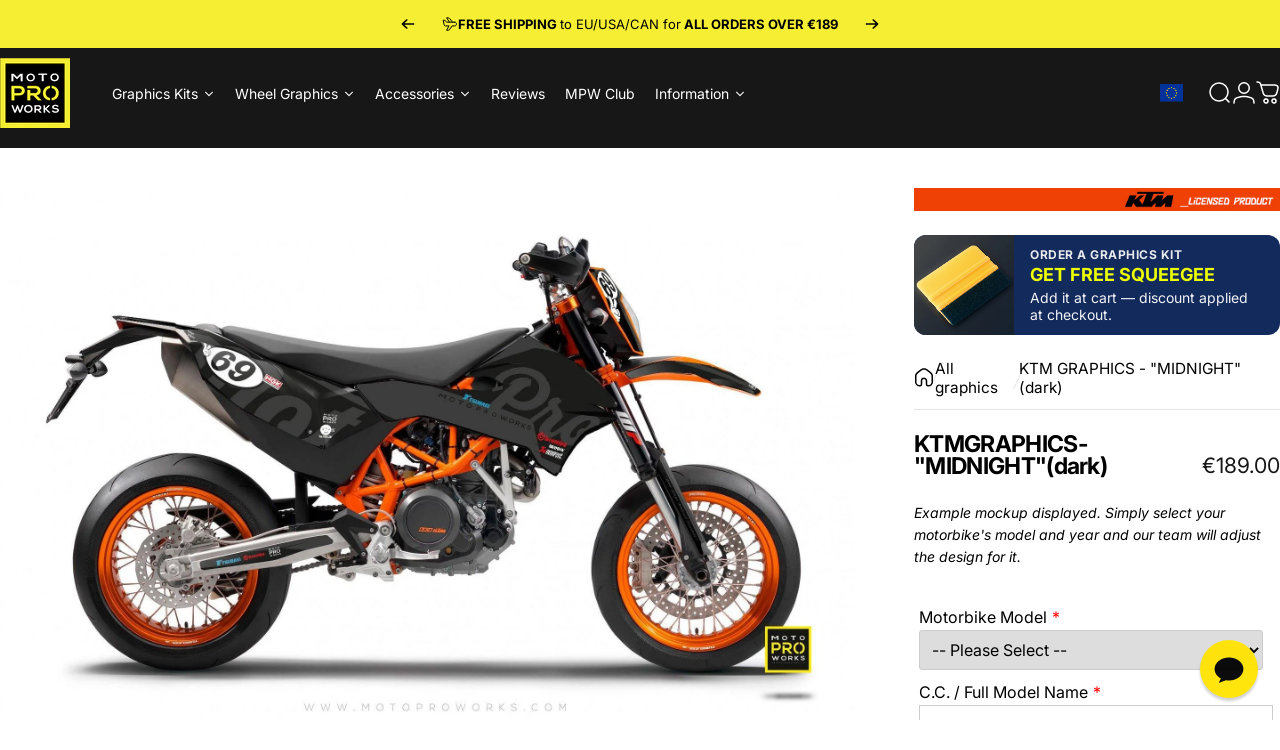

--- FILE ---
content_type: text/html; charset=utf-8
request_url: https://www.motoproworks.com/products/2017-ktm-graphic-kit-midnight-dark
body_size: 126823
content:
<!doctype html>
<html class="no-js" lang="en" dir="ltr">
<head>
 
<!-- Added by AVADA SEO Suite -->
	<script>
  const avadaLightJsExclude = ['cdn.nfcube.com', 'assets/ecom.js', 'variant-title-king', 'linked_options_variants', 'smile-loader.js', 'smart-product-filter-search', 'rivo-loyalty-referrals', 'avada-cookie-consent', 'consentmo-gdpr', 'quinn', 'pandectes'];
  const avadaLightJsInclude = ['https://www.googletagmanager.com/', 'https://connect.facebook.net/', 'https://business-api.tiktok.com/', 'https://static.klaviyo.com/', 'https://loox.io/', 'https://cdn.shopify.com/extensions/', 'https://www.google-analytics.com/'];
  window.AVADA_SPEED_BLACKLIST = avadaLightJsInclude.map(item => new RegExp(item, 'i'));
  window.AVADA_SPEED_WHITELIST = avadaLightJsExclude.map(item => new RegExp(item, 'i'));
</script>

<script>
  const isSpeedUpEnable = !1762331456493 || Date.now() < 1762331456493;
  if (isSpeedUpEnable) {
    const avadaSpeedUp=1;
    if(isSpeedUpEnable) {
  function _0x55aa(_0x575858,_0x2fd0be){const _0x30a92f=_0x1cb5();return _0x55aa=function(_0x4e8b41,_0xcd1690){_0x4e8b41=_0x4e8b41-(0xb5e+0xd*0x147+-0x1b1a);let _0x1c09f7=_0x30a92f[_0x4e8b41];return _0x1c09f7;},_0x55aa(_0x575858,_0x2fd0be);}(function(_0x4ad4dc,_0x42545f){const _0x5c7741=_0x55aa,_0x323f4d=_0x4ad4dc();while(!![]){try{const _0x588ea5=parseInt(_0x5c7741(0x10c))/(0xb6f+-0x1853+0xce5)*(-parseInt(_0x5c7741(0x157))/(-0x2363*0x1+0x1dd4+0x591*0x1))+-parseInt(_0x5c7741(0x171))/(0x269b+-0xeb+-0xf*0x283)*(parseInt(_0x5c7741(0x116))/(0x2e1+0x1*0x17b3+-0x110*0x19))+-parseInt(_0x5c7741(0x147))/(-0x1489+-0x312*0x6+0x26fa*0x1)+-parseInt(_0x5c7741(0xfa))/(-0x744+0x1*0xb5d+-0x413)*(-parseInt(_0x5c7741(0x102))/(-0x1e87+0x9e*-0x16+0x2c22))+parseInt(_0x5c7741(0x136))/(0x1e2d+0x1498+-0x1a3*0x1f)+parseInt(_0x5c7741(0x16e))/(0x460+0x1d96+0x3*-0xb4f)*(-parseInt(_0x5c7741(0xe3))/(-0x9ca+-0x1*-0x93f+0x1*0x95))+parseInt(_0x5c7741(0xf8))/(-0x1f73*0x1+0x6*-0x510+0x3dde);if(_0x588ea5===_0x42545f)break;else _0x323f4d['push'](_0x323f4d['shift']());}catch(_0x5d6d7e){_0x323f4d['push'](_0x323f4d['shift']());}}}(_0x1cb5,-0x193549+0x5dc3*-0x31+-0x2f963*-0x13),(function(){const _0x5cb2b4=_0x55aa,_0x23f9e9={'yXGBq':function(_0x237aef,_0x385938){return _0x237aef!==_0x385938;},'XduVF':function(_0x21018d,_0x56ff60){return _0x21018d===_0x56ff60;},'RChnz':_0x5cb2b4(0xf4)+_0x5cb2b4(0xe9)+_0x5cb2b4(0x14a),'TAsuR':function(_0xe21eca,_0x33e114){return _0xe21eca%_0x33e114;},'EvLYw':function(_0x1326ad,_0x261d04){return _0x1326ad!==_0x261d04;},'nnhAQ':_0x5cb2b4(0x107),'swpMF':_0x5cb2b4(0x16d),'plMMu':_0x5cb2b4(0xe8)+_0x5cb2b4(0x135),'PqBPA':function(_0x2ba85c,_0x35b541){return _0x2ba85c<_0x35b541;},'NKPCA':_0x5cb2b4(0xfc),'TINqh':function(_0x4116e3,_0x3ffd02,_0x2c8722){return _0x4116e3(_0x3ffd02,_0x2c8722);},'BAueN':_0x5cb2b4(0x120),'NgloT':_0x5cb2b4(0x14c),'ThSSU':function(_0xeb212a,_0x4341c1){return _0xeb212a+_0x4341c1;},'lDDHN':function(_0x4a1a48,_0x45ebfb){return _0x4a1a48 instanceof _0x45ebfb;},'toAYB':function(_0xcf0fa9,_0xf5fa6a){return _0xcf0fa9 instanceof _0xf5fa6a;},'VMiyW':function(_0x5300e4,_0x44e0f4){return _0x5300e4(_0x44e0f4);},'iyhbw':_0x5cb2b4(0x119),'zuWfR':function(_0x19c3e4,_0x4ee6e8){return _0x19c3e4<_0x4ee6e8;},'vEmrv':function(_0xd798cf,_0x5ea2dd){return _0xd798cf!==_0x5ea2dd;},'yxERj':function(_0x24b03b,_0x5aa292){return _0x24b03b||_0x5aa292;},'MZpwM':_0x5cb2b4(0x110)+_0x5cb2b4(0x109)+'pt','IeUHK':function(_0x5a4c7e,_0x2edf70){return _0x5a4c7e-_0x2edf70;},'Idvge':function(_0x3b526e,_0x36b469){return _0x3b526e<_0x36b469;},'qRwfm':_0x5cb2b4(0x16b)+_0x5cb2b4(0xf1),'CvXDN':function(_0x4b4208,_0x1db216){return _0x4b4208<_0x1db216;},'acPIM':function(_0x7d44b7,_0x3020d2){return _0x7d44b7(_0x3020d2);},'MyLMO':function(_0x22d4b2,_0xe7a6a0){return _0x22d4b2<_0xe7a6a0;},'boDyh':function(_0x176992,_0x346381,_0xab7fc){return _0x176992(_0x346381,_0xab7fc);},'ZANXD':_0x5cb2b4(0x10f)+_0x5cb2b4(0x12a)+_0x5cb2b4(0x142),'CXwRZ':_0x5cb2b4(0x123)+_0x5cb2b4(0x15f),'AuMHM':_0x5cb2b4(0x161),'KUuFZ':_0x5cb2b4(0xe6),'MSwtw':_0x5cb2b4(0x13a),'ERvPB':_0x5cb2b4(0x134),'ycTDj':_0x5cb2b4(0x15b),'Tvhir':_0x5cb2b4(0x154)},_0x469be1=_0x23f9e9[_0x5cb2b4(0x153)],_0x36fe07={'blacklist':window[_0x5cb2b4(0x11f)+_0x5cb2b4(0x115)+'T'],'whitelist':window[_0x5cb2b4(0x11f)+_0x5cb2b4(0x13e)+'T']},_0x26516a={'blacklisted':[]},_0x34e4a6=(_0x2be2f5,_0x25b3b2)=>{const _0x80dd2=_0x5cb2b4;if(_0x2be2f5&&(!_0x25b3b2||_0x23f9e9[_0x80dd2(0x13b)](_0x25b3b2,_0x469be1))&&(!_0x36fe07[_0x80dd2(0x170)]||_0x36fe07[_0x80dd2(0x170)][_0x80dd2(0x151)](_0xa5c7cf=>_0xa5c7cf[_0x80dd2(0x12b)](_0x2be2f5)))&&(!_0x36fe07[_0x80dd2(0x165)]||_0x36fe07[_0x80dd2(0x165)][_0x80dd2(0x156)](_0x4e2570=>!_0x4e2570[_0x80dd2(0x12b)](_0x2be2f5)))&&_0x23f9e9[_0x80dd2(0xf7)](avadaSpeedUp,0x5*0x256+-0x1*0x66c+-0x542+0.5)&&_0x2be2f5[_0x80dd2(0x137)](_0x23f9e9[_0x80dd2(0xe7)])){const _0x413c89=_0x2be2f5[_0x80dd2(0x16c)];return _0x23f9e9[_0x80dd2(0xf7)](_0x23f9e9[_0x80dd2(0x11e)](_0x413c89,-0x1deb*-0x1+0xf13+-0x2cfc),0x1176+-0x78b*0x5+0x1441);}return _0x2be2f5&&(!_0x25b3b2||_0x23f9e9[_0x80dd2(0xed)](_0x25b3b2,_0x469be1))&&(!_0x36fe07[_0x80dd2(0x170)]||_0x36fe07[_0x80dd2(0x170)][_0x80dd2(0x151)](_0x3d689d=>_0x3d689d[_0x80dd2(0x12b)](_0x2be2f5)))&&(!_0x36fe07[_0x80dd2(0x165)]||_0x36fe07[_0x80dd2(0x165)][_0x80dd2(0x156)](_0x26a7b3=>!_0x26a7b3[_0x80dd2(0x12b)](_0x2be2f5)));},_0x11462f=function(_0x42927f){const _0x346823=_0x5cb2b4,_0x5426ae=_0x42927f[_0x346823(0x159)+'te'](_0x23f9e9[_0x346823(0x14e)]);return _0x36fe07[_0x346823(0x170)]&&_0x36fe07[_0x346823(0x170)][_0x346823(0x156)](_0x107b0d=>!_0x107b0d[_0x346823(0x12b)](_0x5426ae))||_0x36fe07[_0x346823(0x165)]&&_0x36fe07[_0x346823(0x165)][_0x346823(0x151)](_0x1e7160=>_0x1e7160[_0x346823(0x12b)](_0x5426ae));},_0x39299f=new MutationObserver(_0x45c995=>{const _0x21802a=_0x5cb2b4,_0x3bc801={'mafxh':function(_0x6f9c57,_0x229989){const _0x9d39b1=_0x55aa;return _0x23f9e9[_0x9d39b1(0xf7)](_0x6f9c57,_0x229989);},'SrchE':_0x23f9e9[_0x21802a(0xe2)],'pvjbV':_0x23f9e9[_0x21802a(0xf6)]};for(let _0x333494=-0x7d7+-0x893+0x106a;_0x23f9e9[_0x21802a(0x158)](_0x333494,_0x45c995[_0x21802a(0x16c)]);_0x333494++){const {addedNodes:_0x1b685b}=_0x45c995[_0x333494];for(let _0x2f087=0x1f03+0x84b+0x1*-0x274e;_0x23f9e9[_0x21802a(0x158)](_0x2f087,_0x1b685b[_0x21802a(0x16c)]);_0x2f087++){const _0x4e5bac=_0x1b685b[_0x2f087];if(_0x23f9e9[_0x21802a(0xf7)](_0x4e5bac[_0x21802a(0x121)],-0x1f3a+-0x1*0x1b93+-0x3*-0x139a)&&_0x23f9e9[_0x21802a(0xf7)](_0x4e5bac[_0x21802a(0x152)],_0x23f9e9[_0x21802a(0xe0)])){const _0x5d9a67=_0x4e5bac[_0x21802a(0x107)],_0x3fb522=_0x4e5bac[_0x21802a(0x16d)];if(_0x23f9e9[_0x21802a(0x103)](_0x34e4a6,_0x5d9a67,_0x3fb522)){_0x26516a[_0x21802a(0x160)+'d'][_0x21802a(0x128)]([_0x4e5bac,_0x4e5bac[_0x21802a(0x16d)]]),_0x4e5bac[_0x21802a(0x16d)]=_0x469be1;const _0x1e52da=function(_0x2c95ff){const _0x359b13=_0x21802a;if(_0x3bc801[_0x359b13(0x118)](_0x4e5bac[_0x359b13(0x159)+'te'](_0x3bc801[_0x359b13(0x166)]),_0x469be1))_0x2c95ff[_0x359b13(0x112)+_0x359b13(0x150)]();_0x4e5bac[_0x359b13(0xec)+_0x359b13(0x130)](_0x3bc801[_0x359b13(0xe4)],_0x1e52da);};_0x4e5bac[_0x21802a(0x12d)+_0x21802a(0x163)](_0x23f9e9[_0x21802a(0xf6)],_0x1e52da),_0x4e5bac[_0x21802a(0x12c)+_0x21802a(0x131)]&&_0x4e5bac[_0x21802a(0x12c)+_0x21802a(0x131)][_0x21802a(0x11a)+'d'](_0x4e5bac);}}}}});_0x39299f[_0x5cb2b4(0x105)](document[_0x5cb2b4(0x10b)+_0x5cb2b4(0x16a)],{'childList':!![],'subtree':!![]});const _0x2910a9=/[|\\{}()\[\]^$+*?.]/g,_0xa9f173=function(..._0x1baa33){const _0x3053cc=_0x5cb2b4,_0x2e6f61={'mMWha':function(_0x158c76,_0x5c404b){const _0x25a05c=_0x55aa;return _0x23f9e9[_0x25a05c(0xf7)](_0x158c76,_0x5c404b);},'BXirI':_0x23f9e9[_0x3053cc(0x141)],'COGok':function(_0x421bf7,_0x55453a){const _0x4fd417=_0x3053cc;return _0x23f9e9[_0x4fd417(0x167)](_0x421bf7,_0x55453a);},'XLSAp':function(_0x193984,_0x35c446){const _0x5bbecf=_0x3053cc;return _0x23f9e9[_0x5bbecf(0xed)](_0x193984,_0x35c446);},'EygRw':function(_0xfbb69c,_0x21b15d){const _0xe5c840=_0x3053cc;return _0x23f9e9[_0xe5c840(0x104)](_0xfbb69c,_0x21b15d);},'xZuNx':_0x23f9e9[_0x3053cc(0x139)],'SBUaW':function(_0x5739bf,_0x2c2fab){const _0x42cbb1=_0x3053cc;return _0x23f9e9[_0x42cbb1(0x172)](_0x5739bf,_0x2c2fab);},'EAoTR':function(_0x123b29,_0x5b29bf){const _0x2828d2=_0x3053cc;return _0x23f9e9[_0x2828d2(0x11d)](_0x123b29,_0x5b29bf);},'cdYdq':_0x23f9e9[_0x3053cc(0x14e)],'WzJcf':_0x23f9e9[_0x3053cc(0xe2)],'nytPK':function(_0x53f733,_0x4ad021){const _0x4f0333=_0x3053cc;return _0x23f9e9[_0x4f0333(0x148)](_0x53f733,_0x4ad021);},'oUrHG':_0x23f9e9[_0x3053cc(0x14d)],'dnxjX':function(_0xed6b5f,_0x573f55){const _0x57aa03=_0x3053cc;return _0x23f9e9[_0x57aa03(0x15a)](_0xed6b5f,_0x573f55);}};_0x23f9e9[_0x3053cc(0x15d)](_0x1baa33[_0x3053cc(0x16c)],-0x1a3*-0x9+-0xf9*0xb+-0x407*0x1)?(_0x36fe07[_0x3053cc(0x170)]=[],_0x36fe07[_0x3053cc(0x165)]=[]):(_0x36fe07[_0x3053cc(0x170)]&&(_0x36fe07[_0x3053cc(0x170)]=_0x36fe07[_0x3053cc(0x170)][_0x3053cc(0x106)](_0xa8e001=>_0x1baa33[_0x3053cc(0x156)](_0x4a8a28=>{const _0x2e425b=_0x3053cc;if(_0x2e6f61[_0x2e425b(0x111)](typeof _0x4a8a28,_0x2e6f61[_0x2e425b(0x155)]))return!_0xa8e001[_0x2e425b(0x12b)](_0x4a8a28);else{if(_0x2e6f61[_0x2e425b(0xeb)](_0x4a8a28,RegExp))return _0x2e6f61[_0x2e425b(0x145)](_0xa8e001[_0x2e425b(0xdf)](),_0x4a8a28[_0x2e425b(0xdf)]());}}))),_0x36fe07[_0x3053cc(0x165)]&&(_0x36fe07[_0x3053cc(0x165)]=[..._0x36fe07[_0x3053cc(0x165)],..._0x1baa33[_0x3053cc(0xff)](_0x4e4c02=>{const _0x7c755c=_0x3053cc;if(_0x23f9e9[_0x7c755c(0xf7)](typeof _0x4e4c02,_0x23f9e9[_0x7c755c(0x141)])){const _0x932437=_0x4e4c02[_0x7c755c(0xea)](_0x2910a9,_0x23f9e9[_0x7c755c(0x16f)]),_0x34e686=_0x23f9e9[_0x7c755c(0xf0)](_0x23f9e9[_0x7c755c(0xf0)]('.*',_0x932437),'.*');if(_0x36fe07[_0x7c755c(0x165)][_0x7c755c(0x156)](_0x21ef9a=>_0x21ef9a[_0x7c755c(0xdf)]()!==_0x34e686[_0x7c755c(0xdf)]()))return new RegExp(_0x34e686);}else{if(_0x23f9e9[_0x7c755c(0x117)](_0x4e4c02,RegExp)){if(_0x36fe07[_0x7c755c(0x165)][_0x7c755c(0x156)](_0x5a3f09=>_0x5a3f09[_0x7c755c(0xdf)]()!==_0x4e4c02[_0x7c755c(0xdf)]()))return _0x4e4c02;}}return null;})[_0x3053cc(0x106)](Boolean)]));const _0x3eeb55=document[_0x3053cc(0x11b)+_0x3053cc(0x10e)](_0x23f9e9[_0x3053cc(0xf0)](_0x23f9e9[_0x3053cc(0xf0)](_0x23f9e9[_0x3053cc(0x122)],_0x469be1),'"]'));for(let _0xf831f7=-0x21aa+-0x1793+0x393d*0x1;_0x23f9e9[_0x3053cc(0x14b)](_0xf831f7,_0x3eeb55[_0x3053cc(0x16c)]);_0xf831f7++){const _0x5868cb=_0x3eeb55[_0xf831f7];_0x23f9e9[_0x3053cc(0x132)](_0x11462f,_0x5868cb)&&(_0x26516a[_0x3053cc(0x160)+'d'][_0x3053cc(0x128)]([_0x5868cb,_0x23f9e9[_0x3053cc(0x14d)]]),_0x5868cb[_0x3053cc(0x12c)+_0x3053cc(0x131)][_0x3053cc(0x11a)+'d'](_0x5868cb));}let _0xdf8cd0=-0x17da+0x2461+-0xc87*0x1;[..._0x26516a[_0x3053cc(0x160)+'d']][_0x3053cc(0x10d)](([_0x226aeb,_0x33eaa7],_0xe33bca)=>{const _0x2aa7bf=_0x3053cc;if(_0x2e6f61[_0x2aa7bf(0x143)](_0x11462f,_0x226aeb)){const _0x41da0d=document[_0x2aa7bf(0x11c)+_0x2aa7bf(0x131)](_0x2e6f61[_0x2aa7bf(0x127)]);for(let _0x6784c7=0xd7b+-0xaa5+-0x2d6;_0x2e6f61[_0x2aa7bf(0x164)](_0x6784c7,_0x226aeb[_0x2aa7bf(0xe5)][_0x2aa7bf(0x16c)]);_0x6784c7++){const _0x4ca758=_0x226aeb[_0x2aa7bf(0xe5)][_0x6784c7];_0x2e6f61[_0x2aa7bf(0x12f)](_0x4ca758[_0x2aa7bf(0x133)],_0x2e6f61[_0x2aa7bf(0x13f)])&&_0x2e6f61[_0x2aa7bf(0x145)](_0x4ca758[_0x2aa7bf(0x133)],_0x2e6f61[_0x2aa7bf(0x100)])&&_0x41da0d[_0x2aa7bf(0xe1)+'te'](_0x4ca758[_0x2aa7bf(0x133)],_0x226aeb[_0x2aa7bf(0xe5)][_0x6784c7][_0x2aa7bf(0x12e)]);}_0x41da0d[_0x2aa7bf(0xe1)+'te'](_0x2e6f61[_0x2aa7bf(0x13f)],_0x226aeb[_0x2aa7bf(0x107)]),_0x41da0d[_0x2aa7bf(0xe1)+'te'](_0x2e6f61[_0x2aa7bf(0x100)],_0x2e6f61[_0x2aa7bf(0x101)](_0x33eaa7,_0x2e6f61[_0x2aa7bf(0x126)])),document[_0x2aa7bf(0x113)][_0x2aa7bf(0x146)+'d'](_0x41da0d),_0x26516a[_0x2aa7bf(0x160)+'d'][_0x2aa7bf(0x162)](_0x2e6f61[_0x2aa7bf(0x13d)](_0xe33bca,_0xdf8cd0),-0x105d*0x2+0x1*-0xeaa+0x2f65),_0xdf8cd0++;}}),_0x36fe07[_0x3053cc(0x170)]&&_0x23f9e9[_0x3053cc(0xf3)](_0x36fe07[_0x3053cc(0x170)][_0x3053cc(0x16c)],0x10f2+-0x1a42+0x951)&&_0x39299f[_0x3053cc(0x15c)]();},_0x4c2397=document[_0x5cb2b4(0x11c)+_0x5cb2b4(0x131)],_0x573f89={'src':Object[_0x5cb2b4(0x14f)+_0x5cb2b4(0xfd)+_0x5cb2b4(0x144)](HTMLScriptElement[_0x5cb2b4(0xf9)],_0x23f9e9[_0x5cb2b4(0x14e)]),'type':Object[_0x5cb2b4(0x14f)+_0x5cb2b4(0xfd)+_0x5cb2b4(0x144)](HTMLScriptElement[_0x5cb2b4(0xf9)],_0x23f9e9[_0x5cb2b4(0xe2)])};document[_0x5cb2b4(0x11c)+_0x5cb2b4(0x131)]=function(..._0x4db605){const _0x1480b5=_0x5cb2b4,_0x3a6982={'KNNxG':function(_0x32fa39,_0x2a57e4,_0x3cc08f){const _0x5ead12=_0x55aa;return _0x23f9e9[_0x5ead12(0x169)](_0x32fa39,_0x2a57e4,_0x3cc08f);}};if(_0x23f9e9[_0x1480b5(0x13b)](_0x4db605[-0x4*-0x376+0x4*0x2f+-0xe94][_0x1480b5(0x140)+'e'](),_0x23f9e9[_0x1480b5(0x139)]))return _0x4c2397[_0x1480b5(0x114)](document)(..._0x4db605);const _0x2f091d=_0x4c2397[_0x1480b5(0x114)](document)(..._0x4db605);try{Object[_0x1480b5(0xf2)+_0x1480b5(0x149)](_0x2f091d,{'src':{..._0x573f89[_0x1480b5(0x107)],'set'(_0x3ae2bc){const _0x5d6fdc=_0x1480b5;_0x3a6982[_0x5d6fdc(0x129)](_0x34e4a6,_0x3ae2bc,_0x2f091d[_0x5d6fdc(0x16d)])&&_0x573f89[_0x5d6fdc(0x16d)][_0x5d6fdc(0x10a)][_0x5d6fdc(0x125)](this,_0x469be1),_0x573f89[_0x5d6fdc(0x107)][_0x5d6fdc(0x10a)][_0x5d6fdc(0x125)](this,_0x3ae2bc);}},'type':{..._0x573f89[_0x1480b5(0x16d)],'get'(){const _0x436e9e=_0x1480b5,_0x4b63b9=_0x573f89[_0x436e9e(0x16d)][_0x436e9e(0xfb)][_0x436e9e(0x125)](this);if(_0x23f9e9[_0x436e9e(0xf7)](_0x4b63b9,_0x469be1)||_0x23f9e9[_0x436e9e(0x103)](_0x34e4a6,this[_0x436e9e(0x107)],_0x4b63b9))return null;return _0x4b63b9;},'set'(_0x174ea3){const _0x1dff57=_0x1480b5,_0xa2fd13=_0x23f9e9[_0x1dff57(0x103)](_0x34e4a6,_0x2f091d[_0x1dff57(0x107)],_0x2f091d[_0x1dff57(0x16d)])?_0x469be1:_0x174ea3;_0x573f89[_0x1dff57(0x16d)][_0x1dff57(0x10a)][_0x1dff57(0x125)](this,_0xa2fd13);}}}),_0x2f091d[_0x1480b5(0xe1)+'te']=function(_0x5b0870,_0x8c60d5){const _0xab22d4=_0x1480b5;if(_0x23f9e9[_0xab22d4(0xf7)](_0x5b0870,_0x23f9e9[_0xab22d4(0xe2)])||_0x23f9e9[_0xab22d4(0xf7)](_0x5b0870,_0x23f9e9[_0xab22d4(0x14e)]))_0x2f091d[_0x5b0870]=_0x8c60d5;else HTMLScriptElement[_0xab22d4(0xf9)][_0xab22d4(0xe1)+'te'][_0xab22d4(0x125)](_0x2f091d,_0x5b0870,_0x8c60d5);};}catch(_0x5a9461){console[_0x1480b5(0x168)](_0x23f9e9[_0x1480b5(0xef)],_0x5a9461);}return _0x2f091d;};const _0x5883c5=[_0x23f9e9[_0x5cb2b4(0xfe)],_0x23f9e9[_0x5cb2b4(0x13c)],_0x23f9e9[_0x5cb2b4(0xf5)],_0x23f9e9[_0x5cb2b4(0x15e)],_0x23f9e9[_0x5cb2b4(0x138)],_0x23f9e9[_0x5cb2b4(0x124)]],_0x4ab8d2=_0x5883c5[_0x5cb2b4(0xff)](_0x439d08=>{return{'type':_0x439d08,'listener':()=>_0xa9f173(),'options':{'passive':!![]}};});_0x4ab8d2[_0x5cb2b4(0x10d)](_0x4d3535=>{const _0x3882ab=_0x5cb2b4;document[_0x3882ab(0x12d)+_0x3882ab(0x163)](_0x4d3535[_0x3882ab(0x16d)],_0x4d3535[_0x3882ab(0xee)],_0x4d3535[_0x3882ab(0x108)]);});}()));function _0x1cb5(){const _0x15f8e0=['ault','some','tagName','CXwRZ','wheel','BXirI','every','6lYvYYX','PqBPA','getAttribu','IeUHK','touchstart','disconnect','Idvge','ERvPB','/blocked','blackliste','keydown','splice','stener','SBUaW','whitelist','SrchE','toAYB','warn','boDyh','ement','script[typ','length','type','346347wGqEBH','NgloT','blacklist','33OVoYHk','zuWfR','toString','NKPCA','setAttribu','swpMF','230EEqEiq','pvjbV','attributes','mousemove','RChnz','beforescri','y.com/exte','replace','COGok','removeEven','EvLYw','listener','ZANXD','ThSSU','e="','defineProp','MyLMO','cdn.shopif','MSwtw','plMMu','XduVF','22621984JRJQxz','prototype','8818116NVbcZr','get','SCRIPT','ertyDescri','AuMHM','map','WzJcf','nytPK','7kiZatp','TINqh','VMiyW','observe','filter','src','options','n/javascri','set','documentEl','478083wuqgQV','forEach','torAll','Avada cann','applicatio','mMWha','preventDef','head','bind','D_BLACKLIS','75496skzGVx','lDDHN','mafxh','script','removeChil','querySelec','createElem','vEmrv','TAsuR','AVADA_SPEE','string','nodeType','qRwfm','javascript','Tvhir','call','oUrHG','xZuNx','push','KNNxG','ot lazy lo','test','parentElem','addEventLi','value','EAoTR','tListener','ent','acPIM','name','touchmove','ptexecute','6968312SmqlIb','includes','ycTDj','iyhbw','touchend','yXGBq','KUuFZ','dnxjX','D_WHITELIS','cdYdq','toLowerCas','BAueN','ad script','EygRw','ptor','XLSAp','appendChil','4975500NoPAFA','yxERj','erties','nsions','CvXDN','\$&','MZpwM','nnhAQ','getOwnProp'];_0x1cb5=function(){return _0x15f8e0;};return _0x1cb5();}
}
    class LightJsLoader{constructor(e){this.jQs=[],this.listener=this.handleListener.bind(this,e),this.scripts=["default","defer","async"].reduce(((e,t)=>({...e,[t]:[]})),{});const t=this;e.forEach((e=>window.addEventListener(e,t.listener,{passive:!0})))}handleListener(e){const t=this;return e.forEach((e=>window.removeEventListener(e,t.listener))),"complete"===document.readyState?this.handleDOM():document.addEventListener("readystatechange",(e=>{if("complete"===e.target.readyState)return setTimeout(t.handleDOM.bind(t),1)}))}async handleDOM(){this.suspendEvent(),this.suspendJQuery(),this.findScripts(),this.preloadScripts();for(const e of Object.keys(this.scripts))await this.replaceScripts(this.scripts[e]);for(const e of["DOMContentLoaded","readystatechange"])await this.requestRepaint(),document.dispatchEvent(new Event("lightJS-"+e));document.lightJSonreadystatechange&&document.lightJSonreadystatechange();for(const e of["DOMContentLoaded","load"])await this.requestRepaint(),window.dispatchEvent(new Event("lightJS-"+e));await this.requestRepaint(),window.lightJSonload&&window.lightJSonload(),await this.requestRepaint(),this.jQs.forEach((e=>e(window).trigger("lightJS-jquery-load"))),window.dispatchEvent(new Event("lightJS-pageshow")),await this.requestRepaint(),window.lightJSonpageshow&&window.lightJSonpageshow()}async requestRepaint(){return new Promise((e=>requestAnimationFrame(e)))}findScripts(){document.querySelectorAll("script[type=lightJs]").forEach((e=>{e.hasAttribute("src")?e.hasAttribute("async")&&e.async?this.scripts.async.push(e):e.hasAttribute("defer")&&e.defer?this.scripts.defer.push(e):this.scripts.default.push(e):this.scripts.default.push(e)}))}preloadScripts(){const e=this,t=Object.keys(this.scripts).reduce(((t,n)=>[...t,...e.scripts[n]]),[]),n=document.createDocumentFragment();t.forEach((e=>{const t=e.getAttribute("src");if(!t)return;const s=document.createElement("link");s.href=t,s.rel="preload",s.as="script",n.appendChild(s)})),document.head.appendChild(n)}async replaceScripts(e){let t;for(;t=e.shift();)await this.requestRepaint(),new Promise((e=>{const n=document.createElement("script");[...t.attributes].forEach((e=>{"type"!==e.nodeName&&n.setAttribute(e.nodeName,e.nodeValue)})),t.hasAttribute("src")?(n.addEventListener("load",e),n.addEventListener("error",e)):(n.text=t.text,e()),t.parentNode.replaceChild(n,t)}))}suspendEvent(){const e={};[{obj:document,name:"DOMContentLoaded"},{obj:window,name:"DOMContentLoaded"},{obj:window,name:"load"},{obj:window,name:"pageshow"},{obj:document,name:"readystatechange"}].map((t=>function(t,n){function s(n){return e[t].list.indexOf(n)>=0?"lightJS-"+n:n}e[t]||(e[t]={list:[n],add:t.addEventListener,remove:t.removeEventListener},t.addEventListener=(...n)=>{n[0]=s(n[0]),e[t].add.apply(t,n)},t.removeEventListener=(...n)=>{n[0]=s(n[0]),e[t].remove.apply(t,n)})}(t.obj,t.name))),[{obj:document,name:"onreadystatechange"},{obj:window,name:"onpageshow"}].map((e=>function(e,t){let n=e[t];Object.defineProperty(e,t,{get:()=>n||function(){},set:s=>{e["lightJS"+t]=n=s}})}(e.obj,e.name)))}suspendJQuery(){const e=this;let t=window.jQuery;Object.defineProperty(window,"jQuery",{get:()=>t,set(n){if(!n||!n.fn||!e.jQs.includes(n))return void(t=n);n.fn.ready=n.fn.init.prototype.ready=e=>{e.bind(document)(n)};const s=n.fn.on;n.fn.on=n.fn.init.prototype.on=function(...e){if(window!==this[0])return s.apply(this,e),this;const t=e=>e.split(" ").map((e=>"load"===e||0===e.indexOf("load.")?"lightJS-jquery-load":e)).join(" ");return"string"==typeof e[0]||e[0]instanceof String?(e[0]=t(e[0]),s.apply(this,e),this):("object"==typeof e[0]&&Object.keys(e[0]).forEach((n=>{delete Object.assign(e[0],{[t(n)]:e[0][n]})[n]})),s.apply(this,e),this)},e.jQs.push(n),t=n}})}}
new LightJsLoader(["keydown","mousemove","touchend","touchmove","touchstart","wheel"]);
  }
</script>

	<!-- /Added by AVADA SEO Suite -->
  <script async src="//www.motoproworks.com/cdn/shop/t/38/assets/avada-cookiebar-gcm-integration.js?v=126193589784249790441759582508"></script>
  <meta charset="utf-8">
  <meta http-equiv="X-UA-Compatible" content="IE=edge,chrome=1">
  <meta name="viewport" content="width=device-width,initial-scale=1">
  <meta name="theme-color" content="#171717">
  <link rel="canonical" href="https://www.motoproworks.com/products/2017-ktm-graphic-kit-midnight-dark">
  <link rel="preconnect" href="https://cdn.shopify.com" crossorigin>
  <link rel="preconnect" href="https://fonts.shopifycdn.com" crossorigin>
  
  <link rel="dns-prefetch" href="https://productreviews.shopifycdn.com">
  <link rel="dns-prefetch" href="https://ajax.googleapis.com">
  <link rel="dns-prefetch" href="https://maps.googleapis.com">
  <link rel="dns-prefetch" href="https://maps.gstatic.com">
   

  
<link rel="shortcut icon" href="//www.motoproworks.com/cdn/shop/files/motoproworks-mpw-logo-favicon-social-round.png?crop=center&height=32&v=1716992127&width=32" type="image/png" /><title>KTM GRAPHICS - &quot;MIDNIGHT&quot; (dark) &ndash; MotoProWorks</title><meta name="description" content="MotoProWorks offers graphic-kits and decals for motocross, enduro, sport, adventure and Supermoto. Pick your favorite design from hundreds of high quality kits or have us design your own! All our full graphic kits are printed on High-tac, high grade aggressive vinyl combined with glossy or matte laminate from leading m"><meta property="og:site_name" content="MotoProWorks">
<meta property="og:url" content="https://www.motoproworks.com/products/2017-ktm-graphic-kit-midnight-dark">
<meta property="og:title" content="KTM GRAPHICS - &quot;MIDNIGHT&quot; (dark)">
<meta property="og:type" content="product">
<meta property="og:description" content="MotoProWorks offers graphic-kits and decals for motocross, enduro, sport, adventure and Supermoto. Pick your favorite design from hundreds of high quality kits or have us design your own! All our full graphic kits are printed on High-tac, high grade aggressive vinyl combined with glossy or matte laminate from leading m"><meta property="og:image" content="http://www.motoproworks.com/cdn/shop/products/ktm-690-smcr-mpw-midnight-dark.jpg?v=1549226518">
  <meta property="og:image:secure_url" content="https://www.motoproworks.com/cdn/shop/products/ktm-690-smcr-mpw-midnight-dark.jpg?v=1549226518">
  <meta property="og:image:width" content="1920">
  <meta property="og:image:height" content="1200"><meta name="twitter:site" content="@">
<meta name="twitter:card" content="summary_large_image">
<meta name="twitter:title" content="KTM GRAPHICS - "MIDNIGHT" (dark)">
<meta name="twitter:description" content="MotoProWorks offers graphic-kits and decals for motocross, enduro, sport, adventure and Supermoto. Pick your favorite design from hundreds of high quality kits or have us design your own! All our full graphic kits are printed on High-tac, high grade aggressive vinyl combined with glossy or matte laminate from leading m">
<style data-shopify>@font-face {
  font-family: Inter;
  font-weight: 700;
  font-style: normal;
  font-display: swap;
  src: url("//www.motoproworks.com/cdn/fonts/inter/inter_n7.02711e6b374660cfc7915d1afc1c204e633421e4.woff2") format("woff2"),
       url("//www.motoproworks.com/cdn/fonts/inter/inter_n7.6dab87426f6b8813070abd79972ceaf2f8d3b012.woff") format("woff");
}
@font-face {
  font-family: Inter;
  font-weight: 500;
  font-style: normal;
  font-display: swap;
  src: url("//www.motoproworks.com/cdn/fonts/inter/inter_n5.d7101d5e168594dd06f56f290dd759fba5431d97.woff2") format("woff2"),
       url("//www.motoproworks.com/cdn/fonts/inter/inter_n5.5332a76bbd27da00474c136abb1ca3cbbf259068.woff") format("woff");
}
@font-face {
  font-family: Inter;
  font-weight: 700;
  font-style: normal;
  font-display: swap;
  src: url("//www.motoproworks.com/cdn/fonts/inter/inter_n7.02711e6b374660cfc7915d1afc1c204e633421e4.woff2") format("woff2"),
       url("//www.motoproworks.com/cdn/fonts/inter/inter_n7.6dab87426f6b8813070abd79972ceaf2f8d3b012.woff") format("woff");
}
@font-face {
  font-family: Inter;
  font-weight: 400;
  font-style: normal;
  font-display: swap;
  src: url("//www.motoproworks.com/cdn/fonts/inter/inter_n4.b2a3f24c19b4de56e8871f609e73ca7f6d2e2bb9.woff2") format("woff2"),
       url("//www.motoproworks.com/cdn/fonts/inter/inter_n4.af8052d517e0c9ffac7b814872cecc27ae1fa132.woff") format("woff");
}
@font-face {
  font-family: Inter;
  font-weight: 700;
  font-style: normal;
  font-display: swap;
  src: url("//www.motoproworks.com/cdn/fonts/inter/inter_n7.02711e6b374660cfc7915d1afc1c204e633421e4.woff2") format("woff2"),
       url("//www.motoproworks.com/cdn/fonts/inter/inter_n7.6dab87426f6b8813070abd79972ceaf2f8d3b012.woff") format("woff");
}
@font-face {
  font-family: Inter;
  font-weight: 400;
  font-style: italic;
  font-display: swap;
  src: url("//www.motoproworks.com/cdn/fonts/inter/inter_i4.feae1981dda792ab80d117249d9c7e0f1017e5b3.woff2") format("woff2"),
       url("//www.motoproworks.com/cdn/fonts/inter/inter_i4.62773b7113d5e5f02c71486623cf828884c85c6e.woff") format("woff");
}
@font-face {
  font-family: Inter;
  font-weight: 700;
  font-style: italic;
  font-display: swap;
  src: url("//www.motoproworks.com/cdn/fonts/inter/inter_i7.b377bcd4cc0f160622a22d638ae7e2cd9b86ea4c.woff2") format("woff2"),
       url("//www.motoproworks.com/cdn/fonts/inter/inter_i7.7c69a6a34e3bb44fcf6f975857e13b9a9b25beb4.woff") format("woff");
}
:root {
    /*! General */
    --color-base-text: 0 0 0;
    --color-base-highlight: 245 238 50;
    --color-base-background: 255 255 255;
    --color-base-button: 23 23 23;
    --color-base-button-gradient: #171717;
    --color-base-button-text: 255 255 255;
    --color-keyboard-focus: 11 97 205;
    --color-shadow: 168 232 226;
    --color-price: 23 23 23;
    --color-sale-price: 225 29 72;
    --color-sale-tag: 225 29 72;
    --color-sale-tag-text: 255 255 255;
    --color-rating: 245 158 11;
    --color-placeholder: 250 250 250;
    --color-success-text: 77 124 15;
    --color-success-background: 247 254 231;
    --color-error-text: 190 18 60;
    --color-error-background: 255 241 242;
    --color-info-text: 180 83 9;
    --color-info-background: 255 251 235;
    
    /*! Menu and drawers */
    --color-drawer-text: 0 0 0;
    --color-drawer-background: 255 255 255;
    --color-drawer-button-background: 23 23 23;
    --color-drawer-button-gradient: #171717;
    --color-drawer-button-text: 255 255 255;
    --color-drawer-overlay: 0 0 0;

    /*! Product card */
    --card-radius: var(--rounded-card);
    --card-border-width: 0.0rem;
    --card-border-opacity: 0.0;
    --card-shadow-opacity: 0.7;
    --card-shadow-horizontal-offset: 0.0rem;
    --card-shadow-vertical-offset: 0.0rem;

    /*! Buttons */
    --buttons-radius: var(--rounded-button);
    --buttons-border-width: 2px;
    --buttons-border-opacity: 1.0;
    --buttons-shadow-opacity: 0.0;
    --buttons-shadow-horizontal-offset: 0px;
    --buttons-shadow-vertical-offset: 0px;

    /*! Inputs */
    --inputs-radius: var(--rounded-input);
    --inputs-border-width: 0px;
    --inputs-border-opacity: 0.65;

    /*! Spacing */
    --sp-0d5: 0.125rem;
    --sp-1: 0.25rem;
    --sp-1d5: 0.375rem;
    --sp-2: 0.5rem;
    --sp-2d5: 0.625rem;
    --sp-3: 0.75rem;
    --sp-3d5: 0.875rem;
    --sp-4: 1rem;
    --sp-4d5: 1.125rem;
    --sp-5: 1.25rem;
    --sp-5d5: 1.375rem;
    --sp-6: 1.5rem;
    --sp-6d5: 1.625rem;
    --sp-7: 1.75rem;
    --sp-7d5: 1.875rem;
    --sp-8: 2rem;
    --sp-8d5: 2.125rem;
    --sp-9: 2.25rem;
    --sp-9d5: 2.375rem;
    --sp-10: 2.5rem;
    --sp-10d5: 2.625rem;
    --sp-11: 2.75rem;
    --sp-12: 3rem;
    --sp-13: 3.25rem;
    --sp-14: 3.5rem;
    --sp-15: 3.875rem;
    --sp-16: 4rem;
    --sp-18: 4.5rem;
    --sp-20: 5rem;
    --sp-23: 5.625rem;
    --sp-24: 6rem;
    --sp-28: 7rem;
    --sp-32: 8rem;
    --sp-36: 9rem;
    --sp-40: 10rem;
    --sp-44: 11rem;
    --sp-48: 12rem;
    --sp-52: 13rem;
    --sp-56: 14rem;
    --sp-60: 15rem;
    --sp-64: 16rem;
    --sp-72: 18rem;
    --sp-80: 20rem;
    --sp-96: 24rem;
    --sp-100: 32rem;

    /*! Font family */
    --font-heading-family: Inter, sans-serif;
    --font-heading-style: normal;
    --font-heading-weight: 700;
    --font-heading-line-height: 1;
    --font-heading-letter-spacing: -0.03em;
    

    --font-body-family: Inter, sans-serif;
    --font-body-style: normal;
    --font-body-weight: 400;
    --font-body-line-height: 1.2;
    --font-body-letter-spacing: 0.0em;

    --font-navigation-family: var(--font-heading-family);
    --font-navigation-size: clamp(0.875rem, 0.748rem + 0.3174vw, 1.125rem);
    

    --font-button-family: var(--font-body-family);
    --font-button-size: clamp(0.875rem, 0.8115rem + 0.1587vw, 1.0rem);
    

    --font-product-family: var(--font-body-family);
    --font-product-size: clamp(0.875rem, 0.873rem + 0.3175vw, 1.125rem);
    

    /*! Font size */
    --text-3xs: 0.625rem;
    --text-2xs: 0.6875rem;
    --text-xs: 0.75rem;
    --text-2sm: 0.8125rem;
    --text-sm: 0.875rem;
    --text-base: 1.0rem;
    --text-lg: 1.125rem;
    --text-xl: 1.25rem;
    --text-2xl: 1.5rem;
    --text-3xl: 1.875rem;
    --text-4xl: 2.25rem;
    --text-5xl: 3.0rem;
    --text-6xl: 3.75rem;
    --text-7xl: 4.5rem;
    --text-8xl: 6.0rem;

    /*! Layout */
    --page-width: 1900px;
    --gap-padding: clamp(var(--sp-5), 2.526vw, var(--sp-12));
    --grid-gap: clamp(40px, 20vw, 60px);
    --page-padding: var(--sp-5);
    --page-container: min(calc(100vw - var(--scrollbar-width, 0px) - var(--page-padding) * 2), var(--page-width));
    --rounded-button: 0rem;
    --rounded-input: 0rem;
    --rounded-card: 0rem;
    --rounded-block: 0rem;

    /*! Other */
    --icon-weight: 1.5px;
  }

  @media screen and (min-width: 1024px) {
    :root {
      --page-padding: var(--sp-9);
    }
  }

  @media screen and (min-width: 1280px) {
    :root {
      --gap-padding: var(--sp-12);
      --page-padding: var(--sp-12);
    }
  }

  @media screen and (min-width: 1536px) {
    :root {
      --page-padding: max(var(--sp-12), 50vw - var(--scrollbar-width, 0px)/2 - var(--page-width)/2);
    }
  }</style>
  <link rel="preload" as="font" href="//www.motoproworks.com/cdn/fonts/inter/inter_n4.b2a3f24c19b4de56e8871f609e73ca7f6d2e2bb9.woff2" type="font/woff2" crossorigin>
  

  <link rel="preload" as="font" href="//www.motoproworks.com/cdn/fonts/inter/inter_n7.02711e6b374660cfc7915d1afc1c204e633421e4.woff2" type="font/woff2" crossorigin>
  
<link href="//www.motoproworks.com/cdn/shop/t/38/assets/theme.aio.min.css?v=14588028072370705151716861774" rel="stylesheet" type="text/css" media="all" /><link rel="stylesheet" href="//www.motoproworks.com/cdn/shop/t/38/assets/apps.aio.min.css?v=52759244977875127611716861771" media="print" fetchpriority="low" onload="this.media='all'">
  <script type="text/javascript" src="https://ajax.googleapis.com/ajax/libs/jquery/3.3.1/jquery.min.js"></script>

  <script>window.performance && window.performance.mark && window.performance.mark('shopify.content_for_header.start');</script><meta name="facebook-domain-verification" content="c3qei3fiosjjkuiy3kiyb2hibnw8tm">
<meta id="shopify-digital-wallet" name="shopify-digital-wallet" content="/11993722/digital_wallets/dialog">
<meta name="shopify-checkout-api-token" content="92bd17c74d7615607b434ba45fb31cbb">
<meta id="in-context-paypal-metadata" data-shop-id="11993722" data-venmo-supported="false" data-environment="production" data-locale="en_US" data-paypal-v4="true" data-currency="EUR">
<link rel="alternate" hreflang="x-default" href="https://www.motoproworks.com/products/2017-ktm-graphic-kit-midnight-dark">
<link rel="alternate" hreflang="en" href="https://www.motoproworks.com/products/2017-ktm-graphic-kit-midnight-dark">
<link rel="alternate" hreflang="sv" href="https://www.motoproworks.com/sv/products/2017-ktm-graphic-kit-midnight-dark">
<link rel="alternate" hreflang="es" href="https://www.motoproworks.com/es/products/2017-ktm-graphic-kit-midnight-dark">
<link rel="alternate" hreflang="it" href="https://www.motoproworks.com/it/products/2017-ktm-graphic-kit-midnight-dark">
<link rel="alternate" hreflang="fr" href="https://www.motoproworks.com/fr/products/2017-ktm-graphic-kit-midnight-dark">
<link rel="alternate" hreflang="no" href="https://www.motoproworks.com/no/products/2017-ktm-graphic-kit-midnight-dark">
<link rel="alternate" hreflang="nl" href="https://www.motoproworks.com/nl/products/2017-ktm-graphic-kit-midnight-dark">
<link rel="alternate" hreflang="da" href="https://www.motoproworks.com/da/products/2017-ktm-graphic-kit-midnight-dark">
<link rel="alternate" hreflang="fi" href="https://www.motoproworks.com/fi/products/2017-ktm-graphic-kit-midnight-dark">
<link rel="alternate" hreflang="de" href="https://www.motoproworks.com/de/products/2017-ktm-graphic-kit-midnight-dark">
<link rel="alternate" hreflang="pt" href="https://www.motoproworks.com/pt/products/2017-ktm-graphic-kit-midnight-dark">
<link rel="alternate" hreflang="en-CA" href="https://www.motoproworks.com/en-ca/products/2017-ktm-graphic-kit-midnight-dark">
<link rel="alternate" hreflang="en-GB" href="https://www.motoproworks.com/en-gb/products/2017-ktm-graphic-kit-midnight-dark">
<link rel="alternate" hreflang="en-US" href="https://www.motoproworks.com/en-us/products/2017-ktm-graphic-kit-midnight-dark">
<link rel="alternate" type="application/json+oembed" href="https://www.motoproworks.com/products/2017-ktm-graphic-kit-midnight-dark.oembed">
<script async="async" src="/checkouts/internal/preloads.js?locale=en-DE"></script>
<link rel="preconnect" href="https://shop.app" crossorigin="anonymous">
<script async="async" src="https://shop.app/checkouts/internal/preloads.js?locale=en-DE&shop_id=11993722" crossorigin="anonymous"></script>
<script id="apple-pay-shop-capabilities" type="application/json">{"shopId":11993722,"countryCode":"SE","currencyCode":"EUR","merchantCapabilities":["supports3DS"],"merchantId":"gid:\/\/shopify\/Shop\/11993722","merchantName":"MotoProWorks","requiredBillingContactFields":["postalAddress","email","phone"],"requiredShippingContactFields":["postalAddress","email","phone"],"shippingType":"shipping","supportedNetworks":["visa","maestro","masterCard","amex"],"total":{"type":"pending","label":"MotoProWorks","amount":"1.00"},"shopifyPaymentsEnabled":true,"supportsSubscriptions":true}</script>
<script id="shopify-features" type="application/json">{"accessToken":"92bd17c74d7615607b434ba45fb31cbb","betas":["rich-media-storefront-analytics"],"domain":"www.motoproworks.com","predictiveSearch":true,"shopId":11993722,"locale":"en"}</script>
<script>var Shopify = Shopify || {};
Shopify.shop = "moto-pro-works.myshopify.com";
Shopify.locale = "en";
Shopify.currency = {"active":"EUR","rate":"1.0"};
Shopify.country = "DE";
Shopify.theme = {"name":"Concept theme Avada Fix Speed Up 28 may","id":166068748623,"schema_name":"Concept","schema_version":"1.4.1","theme_store_id":null,"role":"main"};
Shopify.theme.handle = "null";
Shopify.theme.style = {"id":null,"handle":null};
Shopify.cdnHost = "www.motoproworks.com/cdn";
Shopify.routes = Shopify.routes || {};
Shopify.routes.root = "/";</script>
<script type="module">!function(o){(o.Shopify=o.Shopify||{}).modules=!0}(window);</script>
<script>!function(o){function n(){var o=[];function n(){o.push(Array.prototype.slice.apply(arguments))}return n.q=o,n}var t=o.Shopify=o.Shopify||{};t.loadFeatures=n(),t.autoloadFeatures=n()}(window);</script>
<script>
  window.ShopifyPay = window.ShopifyPay || {};
  window.ShopifyPay.apiHost = "shop.app\/pay";
  window.ShopifyPay.redirectState = null;
</script>
<script id="shop-js-analytics" type="application/json">{"pageType":"product"}</script>
<script defer="defer" async type="module" src="//www.motoproworks.com/cdn/shopifycloud/shop-js/modules/v2/client.init-shop-cart-sync_BT-GjEfc.en.esm.js"></script>
<script defer="defer" async type="module" src="//www.motoproworks.com/cdn/shopifycloud/shop-js/modules/v2/chunk.common_D58fp_Oc.esm.js"></script>
<script defer="defer" async type="module" src="//www.motoproworks.com/cdn/shopifycloud/shop-js/modules/v2/chunk.modal_xMitdFEc.esm.js"></script>
<script type="module">
  await import("//www.motoproworks.com/cdn/shopifycloud/shop-js/modules/v2/client.init-shop-cart-sync_BT-GjEfc.en.esm.js");
await import("//www.motoproworks.com/cdn/shopifycloud/shop-js/modules/v2/chunk.common_D58fp_Oc.esm.js");
await import("//www.motoproworks.com/cdn/shopifycloud/shop-js/modules/v2/chunk.modal_xMitdFEc.esm.js");

  window.Shopify.SignInWithShop?.initShopCartSync?.({"fedCMEnabled":true,"windoidEnabled":true});

</script>
<script>
  window.Shopify = window.Shopify || {};
  if (!window.Shopify.featureAssets) window.Shopify.featureAssets = {};
  window.Shopify.featureAssets['shop-js'] = {"shop-cart-sync":["modules/v2/client.shop-cart-sync_DZOKe7Ll.en.esm.js","modules/v2/chunk.common_D58fp_Oc.esm.js","modules/v2/chunk.modal_xMitdFEc.esm.js"],"init-fed-cm":["modules/v2/client.init-fed-cm_B6oLuCjv.en.esm.js","modules/v2/chunk.common_D58fp_Oc.esm.js","modules/v2/chunk.modal_xMitdFEc.esm.js"],"shop-cash-offers":["modules/v2/client.shop-cash-offers_D2sdYoxE.en.esm.js","modules/v2/chunk.common_D58fp_Oc.esm.js","modules/v2/chunk.modal_xMitdFEc.esm.js"],"shop-login-button":["modules/v2/client.shop-login-button_QeVjl5Y3.en.esm.js","modules/v2/chunk.common_D58fp_Oc.esm.js","modules/v2/chunk.modal_xMitdFEc.esm.js"],"pay-button":["modules/v2/client.pay-button_DXTOsIq6.en.esm.js","modules/v2/chunk.common_D58fp_Oc.esm.js","modules/v2/chunk.modal_xMitdFEc.esm.js"],"shop-button":["modules/v2/client.shop-button_DQZHx9pm.en.esm.js","modules/v2/chunk.common_D58fp_Oc.esm.js","modules/v2/chunk.modal_xMitdFEc.esm.js"],"avatar":["modules/v2/client.avatar_BTnouDA3.en.esm.js"],"init-windoid":["modules/v2/client.init-windoid_CR1B-cfM.en.esm.js","modules/v2/chunk.common_D58fp_Oc.esm.js","modules/v2/chunk.modal_xMitdFEc.esm.js"],"init-shop-for-new-customer-accounts":["modules/v2/client.init-shop-for-new-customer-accounts_C_vY_xzh.en.esm.js","modules/v2/client.shop-login-button_QeVjl5Y3.en.esm.js","modules/v2/chunk.common_D58fp_Oc.esm.js","modules/v2/chunk.modal_xMitdFEc.esm.js"],"init-shop-email-lookup-coordinator":["modules/v2/client.init-shop-email-lookup-coordinator_BI7n9ZSv.en.esm.js","modules/v2/chunk.common_D58fp_Oc.esm.js","modules/v2/chunk.modal_xMitdFEc.esm.js"],"init-shop-cart-sync":["modules/v2/client.init-shop-cart-sync_BT-GjEfc.en.esm.js","modules/v2/chunk.common_D58fp_Oc.esm.js","modules/v2/chunk.modal_xMitdFEc.esm.js"],"shop-toast-manager":["modules/v2/client.shop-toast-manager_DiYdP3xc.en.esm.js","modules/v2/chunk.common_D58fp_Oc.esm.js","modules/v2/chunk.modal_xMitdFEc.esm.js"],"init-customer-accounts":["modules/v2/client.init-customer-accounts_D9ZNqS-Q.en.esm.js","modules/v2/client.shop-login-button_QeVjl5Y3.en.esm.js","modules/v2/chunk.common_D58fp_Oc.esm.js","modules/v2/chunk.modal_xMitdFEc.esm.js"],"init-customer-accounts-sign-up":["modules/v2/client.init-customer-accounts-sign-up_iGw4briv.en.esm.js","modules/v2/client.shop-login-button_QeVjl5Y3.en.esm.js","modules/v2/chunk.common_D58fp_Oc.esm.js","modules/v2/chunk.modal_xMitdFEc.esm.js"],"shop-follow-button":["modules/v2/client.shop-follow-button_CqMgW2wH.en.esm.js","modules/v2/chunk.common_D58fp_Oc.esm.js","modules/v2/chunk.modal_xMitdFEc.esm.js"],"checkout-modal":["modules/v2/client.checkout-modal_xHeaAweL.en.esm.js","modules/v2/chunk.common_D58fp_Oc.esm.js","modules/v2/chunk.modal_xMitdFEc.esm.js"],"shop-login":["modules/v2/client.shop-login_D91U-Q7h.en.esm.js","modules/v2/chunk.common_D58fp_Oc.esm.js","modules/v2/chunk.modal_xMitdFEc.esm.js"],"lead-capture":["modules/v2/client.lead-capture_BJmE1dJe.en.esm.js","modules/v2/chunk.common_D58fp_Oc.esm.js","modules/v2/chunk.modal_xMitdFEc.esm.js"],"payment-terms":["modules/v2/client.payment-terms_Ci9AEqFq.en.esm.js","modules/v2/chunk.common_D58fp_Oc.esm.js","modules/v2/chunk.modal_xMitdFEc.esm.js"]};
</script>
<script>(function() {
  var isLoaded = false;
  function asyncLoad() {
    if (isLoaded) return;
    isLoaded = true;
    var urls = ["https:\/\/loox.io\/widget\/V1-Tr7Y1tu\/loox.1587975212550.js?shop=moto-pro-works.myshopify.com","https:\/\/orderstatus.w3apps.co\/js\/orderlookup.js?shop=moto-pro-works.myshopify.com","https:\/\/seo.apps.avada.io\/avada-seo-installed.js?shop=moto-pro-works.myshopify.com","https:\/\/cdn.shopify.com\/s\/files\/1\/1199\/3722\/t\/29\/assets\/loy_11993722.js?v=1653403974\u0026shop=moto-pro-works.myshopify.com","https:\/\/cdn.shopify.com\/s\/files\/1\/1199\/3722\/t\/29\/assets\/pop_11993722.js?v=1653650393\u0026shop=moto-pro-works.myshopify.com","https:\/\/sdk.teeinblue.com\/async.js?platform=shopify\u0026v=1\u0026token=r2xif7MP75DwfYskocesl1WZVUU5NnSk\u0026shop=moto-pro-works.myshopify.com","https:\/\/cdn1.avada.io\/flying-pages\/module.js?shop=moto-pro-works.myshopify.com","https:\/\/node1.itoris.com\/dpo\/storefront\/include.js?shop=moto-pro-works.myshopify.com"];
    for (var i = 0; i < urls.length; i++) {
      var s = document.createElement('script');
      if ((!1762331456493 || Date.now() < 1762331456493) &&
      (!window.AVADA_SPEED_BLACKLIST || window.AVADA_SPEED_BLACKLIST.some(pattern => pattern.test(s))) &&
      (!window.AVADA_SPEED_WHITELIST || window.AVADA_SPEED_WHITELIST.every(pattern => !pattern.test(s)))) s.type = 'lightJs'; else s.type = 'text/javascript';
      s.async = true;
      s.src = urls[i];
      var x = document.getElementsByTagName('script')[0];
      x.parentNode.insertBefore(s, x);
    }
  };
  if(window.attachEvent) {
    window.attachEvent('onload', asyncLoad);
  } else {
    window.addEventListener('load', asyncLoad, false);
  }
})();</script>
<script id="__st">var __st={"a":11993722,"offset":3600,"reqid":"6763ea7a-0cbb-48c0-be86-082651bf2252-1769056074","pageurl":"www.motoproworks.com\/products\/2017-ktm-graphic-kit-midnight-dark","u":"8932d509c7ef","p":"product","rtyp":"product","rid":10298433546};</script>
<script>window.ShopifyPaypalV4VisibilityTracking = true;</script>
<script id="captcha-bootstrap">!function(){'use strict';const t='contact',e='account',n='new_comment',o=[[t,t],['blogs',n],['comments',n],[t,'customer']],c=[[e,'customer_login'],[e,'guest_login'],[e,'recover_customer_password'],[e,'create_customer']],r=t=>t.map((([t,e])=>`form[action*='/${t}']:not([data-nocaptcha='true']) input[name='form_type'][value='${e}']`)).join(','),a=t=>()=>t?[...document.querySelectorAll(t)].map((t=>t.form)):[];function s(){const t=[...o],e=r(t);return a(e)}const i='password',u='form_key',d=['recaptcha-v3-token','g-recaptcha-response','h-captcha-response',i],f=()=>{try{return window.sessionStorage}catch{return}},m='__shopify_v',_=t=>t.elements[u];function p(t,e,n=!1){try{const o=window.sessionStorage,c=JSON.parse(o.getItem(e)),{data:r}=function(t){const{data:e,action:n}=t;return t[m]||n?{data:e,action:n}:{data:t,action:n}}(c);for(const[e,n]of Object.entries(r))t.elements[e]&&(t.elements[e].value=n);n&&o.removeItem(e)}catch(o){console.error('form repopulation failed',{error:o})}}const l='form_type',E='cptcha';function T(t){t.dataset[E]=!0}const w=window,h=w.document,L='Shopify',v='ce_forms',y='captcha';let A=!1;((t,e)=>{const n=(g='f06e6c50-85a8-45c8-87d0-21a2b65856fe',I='https://cdn.shopify.com/shopifycloud/storefront-forms-hcaptcha/ce_storefront_forms_captcha_hcaptcha.v1.5.2.iife.js',D={infoText:'Protected by hCaptcha',privacyText:'Privacy',termsText:'Terms'},(t,e,n)=>{const o=w[L][v],c=o.bindForm;if(c)return c(t,g,e,D).then(n);var r;o.q.push([[t,g,e,D],n]),r=I,A||(h.body.append(Object.assign(h.createElement('script'),{id:'captcha-provider',async:!0,src:r})),A=!0)});var g,I,D;w[L]=w[L]||{},w[L][v]=w[L][v]||{},w[L][v].q=[],w[L][y]=w[L][y]||{},w[L][y].protect=function(t,e){n(t,void 0,e),T(t)},Object.freeze(w[L][y]),function(t,e,n,w,h,L){const[v,y,A,g]=function(t,e,n){const i=e?o:[],u=t?c:[],d=[...i,...u],f=r(d),m=r(i),_=r(d.filter((([t,e])=>n.includes(e))));return[a(f),a(m),a(_),s()]}(w,h,L),I=t=>{const e=t.target;return e instanceof HTMLFormElement?e:e&&e.form},D=t=>v().includes(t);t.addEventListener('submit',(t=>{const e=I(t);if(!e)return;const n=D(e)&&!e.dataset.hcaptchaBound&&!e.dataset.recaptchaBound,o=_(e),c=g().includes(e)&&(!o||!o.value);(n||c)&&t.preventDefault(),c&&!n&&(function(t){try{if(!f())return;!function(t){const e=f();if(!e)return;const n=_(t);if(!n)return;const o=n.value;o&&e.removeItem(o)}(t);const e=Array.from(Array(32),(()=>Math.random().toString(36)[2])).join('');!function(t,e){_(t)||t.append(Object.assign(document.createElement('input'),{type:'hidden',name:u})),t.elements[u].value=e}(t,e),function(t,e){const n=f();if(!n)return;const o=[...t.querySelectorAll(`input[type='${i}']`)].map((({name:t})=>t)),c=[...d,...o],r={};for(const[a,s]of new FormData(t).entries())c.includes(a)||(r[a]=s);n.setItem(e,JSON.stringify({[m]:1,action:t.action,data:r}))}(t,e)}catch(e){console.error('failed to persist form',e)}}(e),e.submit())}));const S=(t,e)=>{t&&!t.dataset[E]&&(n(t,e.some((e=>e===t))),T(t))};for(const o of['focusin','change'])t.addEventListener(o,(t=>{const e=I(t);D(e)&&S(e,y())}));const B=e.get('form_key'),M=e.get(l),P=B&&M;t.addEventListener('DOMContentLoaded',(()=>{const t=y();if(P)for(const e of t)e.elements[l].value===M&&p(e,B);[...new Set([...A(),...v().filter((t=>'true'===t.dataset.shopifyCaptcha))])].forEach((e=>S(e,t)))}))}(h,new URLSearchParams(w.location.search),n,t,e,['guest_login'])})(!0,!0)}();</script>
<script integrity="sha256-4kQ18oKyAcykRKYeNunJcIwy7WH5gtpwJnB7kiuLZ1E=" data-source-attribution="shopify.loadfeatures" defer="defer" src="//www.motoproworks.com/cdn/shopifycloud/storefront/assets/storefront/load_feature-a0a9edcb.js" crossorigin="anonymous"></script>
<script crossorigin="anonymous" defer="defer" src="//www.motoproworks.com/cdn/shopifycloud/storefront/assets/shopify_pay/storefront-65b4c6d7.js?v=20250812"></script>
<script data-source-attribution="shopify.dynamic_checkout.dynamic.init">var Shopify=Shopify||{};Shopify.PaymentButton=Shopify.PaymentButton||{isStorefrontPortableWallets:!0,init:function(){window.Shopify.PaymentButton.init=function(){};var t=document.createElement("script");t.src="https://www.motoproworks.com/cdn/shopifycloud/portable-wallets/latest/portable-wallets.en.js",t.type="module",document.head.appendChild(t)}};
</script>
<script data-source-attribution="shopify.dynamic_checkout.buyer_consent">
  function portableWalletsHideBuyerConsent(e){var t=document.getElementById("shopify-buyer-consent"),n=document.getElementById("shopify-subscription-policy-button");t&&n&&(t.classList.add("hidden"),t.setAttribute("aria-hidden","true"),n.removeEventListener("click",e))}function portableWalletsShowBuyerConsent(e){var t=document.getElementById("shopify-buyer-consent"),n=document.getElementById("shopify-subscription-policy-button");t&&n&&(t.classList.remove("hidden"),t.removeAttribute("aria-hidden"),n.addEventListener("click",e))}window.Shopify?.PaymentButton&&(window.Shopify.PaymentButton.hideBuyerConsent=portableWalletsHideBuyerConsent,window.Shopify.PaymentButton.showBuyerConsent=portableWalletsShowBuyerConsent);
</script>
<script data-source-attribution="shopify.dynamic_checkout.cart.bootstrap">document.addEventListener("DOMContentLoaded",(function(){function t(){return document.querySelector("shopify-accelerated-checkout-cart, shopify-accelerated-checkout")}if(t())Shopify.PaymentButton.init();else{new MutationObserver((function(e,n){t()&&(Shopify.PaymentButton.init(),n.disconnect())})).observe(document.body,{childList:!0,subtree:!0})}}));
</script>
<link id="shopify-accelerated-checkout-styles" rel="stylesheet" media="screen" href="https://www.motoproworks.com/cdn/shopifycloud/portable-wallets/latest/accelerated-checkout-backwards-compat.css" crossorigin="anonymous">
<style id="shopify-accelerated-checkout-cart">
        #shopify-buyer-consent {
  margin-top: 1em;
  display: inline-block;
  width: 100%;
}

#shopify-buyer-consent.hidden {
  display: none;
}

#shopify-subscription-policy-button {
  background: none;
  border: none;
  padding: 0;
  text-decoration: underline;
  font-size: inherit;
  cursor: pointer;
}

#shopify-subscription-policy-button::before {
  box-shadow: none;
}

      </style>

<script>window.performance && window.performance.mark && window.performance.mark('shopify.content_for_header.end');</script>
  <script type="text/javascript">
    function calculateEstDelivery() {
      console.log('...')
    }
  </script>

  <script src="//www.motoproworks.com/cdn/shop/t/38/assets/vendor.js?v=36974529011275555061716860964" defer="defer"></script>
  <script src="//www.motoproworks.com/cdn/shop/t/38/assets/theme.aio.min.js?v=90874582848116683571716861768" defer="defer"></script><script>
  document.documentElement.classList.replace('no-js', 'js');

  window.theme = window.theme || {};
  theme.routes = {
    shop_url: 'https://www.motoproworks.com',
    root_url: '/',
    cart_url: '/cart',
    cart_add_url: '/cart/add',
    cart_change_url: '/cart/change',
    cart_update_url: '/cart/update',
    search_url: '/search',
    predictive_search_url: '/search/suggest',
  };

  theme.variantStrings = {
    preOrder: "Pre-order",
    addToCart: "Add to cart",
    soldOut: "Sold Out",
    unavailable: "Unavailable",
  };

  theme.shippingCalculatorStrings = {
    error: "One or more errors occurred while retrieving the shipping rates:",
    notFound: "Sorry, we do not ship to your address.",
    oneResult: "There is one shipping rate for your address:",
    multipleResults: "There are multiple shipping rates for your address:",
  };

  theme.recipientFormStrings = {
    expanded: `Gift card recipient form expanded`,
    collapsed: `Gift card recipient form collapsed`,
  };

  theme.dateStrings = {
    d: `d`,
    day: `Day`,
    days: `Days`,
    h: `h`,
    hour: `Hour`,
    hours: `Hours`,
    m: `m`,
    minute: `Min`,
    minutes: `Mins`,
    s: `s`,
    second: `Sec`,
    seconds: `Secs`,
  };

  theme.strings = {
    recentlyViewedEmpty: "Your recently viewed is empty.",
    close: "Close",
    next: "Next",
    previous: "Previous",
    qrImageAlt: "QR code — scan to redeem gift card"
  };
  theme.settings = {
    cartType: "page",
    isCartTemplate: false,
    pswpModule: "\/\/www.motoproworks.com\/cdn\/shop\/t\/38\/assets\/photoswipe.min.js?v=41760041872977459911716860964",
    themeName: 'Concept',
    themeVersion: '1.4.1',
    agencyId: ''
  };// We save the product ID in local storage to be eventually used for recently viewed section
    try {
      const recentlyViewedProducts = new Set(JSON.parse(window.localStorage.getItem(`${theme.settings.themeName}:recently-viewed`) || '[]'));

      recentlyViewedProducts.delete(10298433546); // Delete first to re-move the product
      recentlyViewedProducts.add(10298433546);

      window.localStorage.setItem(`${theme.settings.themeName}:recently-viewed`, JSON.stringify(Array.from(recentlyViewedProducts.values()).reverse()));
    } catch (e) {
      // Safari in private mode does not allow setting item, we silently fail
    }</script>
<script type="text/javascript">
  window.Pop = window.Pop || {};
  window.Pop.common = window.Pop.common || {};
  window.Pop.common.shop = {
    permanent_domain: 'moto-pro-works.myshopify.com',
    currency: "EUR",
    money_format: "€{{amount}}",
    id: 11993722
  };
  

  window.Pop.common.template = 'product';
  window.Pop.common.cart = {};
  window.Pop.common.vapid_public_key = "BJuXCmrtTK335SuczdNVYrGVtP_WXn4jImChm49st7K7z7e8gxSZUKk4DhUpk8j2Xpiw5G4-ylNbMKLlKkUEU98=";
  window.Pop.global_config = {"asset_urls":{"loy":{},"rev":{},"pu":{"init_js":null},"widgets":{"init_js":"https:\/\/cdn.shopify.com\/s\/files\/1\/0194\/1736\/6592\/t\/1\/assets\/ba_widget_init.js?v=1728041536","modal_js":"https:\/\/cdn.shopify.com\/s\/files\/1\/0194\/1736\/6592\/t\/1\/assets\/ba_widget_modal.js?v=1728041538","modal_css":"https:\/\/cdn.shopify.com\/s\/files\/1\/0194\/1736\/6592\/t\/1\/assets\/ba_widget_modal.css?v=1654723622"},"forms":{},"global":{"helper_js":"https:\/\/cdn.shopify.com\/s\/files\/1\/0194\/1736\/6592\/t\/1\/assets\/ba_pop_tracking.js?v=1704919189"}},"proxy_paths":{"pop":"\/apps\/ba-pop","app_metrics":"\/apps\/ba-pop\/app_metrics","push_subscription":"\/apps\/ba-pop\/push"},"aat":["loy","pop"],"pv":false,"sts":false,"bam":false,"batc":true,"base_money_format":"€{{amount}}","online_store_version":2,"loy_js_api_enabled":false,"shop":{"id":11993722,"name":"MotoProWorks","domain":"www.motoproworks.com"}};
  window.Pop.widgets_config = {"id":21833,"active":false,"frequency_limit_amount":2,"frequency_limit_time_unit":"days","background_image":{"position":"none","widget_background_preview_url":""},"initial_state":{"body":"Sign up and unlock your instant discount","title":"Get 10% off your order","cta_text":"Claim Discount","show_email":"true","action_text":"Saving...","footer_text":"You are signing up to receive communication via email and can unsubscribe at any time.","dismiss_text":"No thanks","email_placeholder":"Email Address","phone_placeholder":"Phone Number"},"success_state":{"body":"Thanks for subscribing. Copy your discount code and apply to your next order.","title":"Discount Unlocked 🎉","cta_text":"Continue shopping","cta_action":"dismiss","redirect_url":"","open_url_new_tab":"false"},"closed_state":{"action":"close_widget","font_size":"20","action_text":"GET 10% OFF","display_offset":"300","display_position":"left"},"error_state":{"submit_error":"Sorry, please try again later","invalid_email":"Please enter valid email address!","error_subscribing":"Error subscribing, try again later","already_registered":"You have already registered","invalid_phone_number":"Please enter valid phone number!"},"trigger":{"action":"on_timer","delay_in_seconds":"5"},"colors":{"link_color":"#4FC3F7","sticky_bar_bg":"#C62828","cta_font_color":"#fff","body_font_color":"#000000","sticky_bar_text":"#fff","background_color":"#ffe300","error_text_color":"#ff2626","title_font_color":"#000","footer_font_color":"#7f7f7f","dismiss_font_color":"#7f7f7f","cta_background_color":"#000","sticky_coupon_bar_bg":"#286ef8","error_text_background":"","sticky_coupon_bar_text":"#fff"},"sticky_coupon_bar":{"enabled":"false","message":"Don't forget to use your code"},"display_style":{"font":"Arial","size":"regular","align":"center"},"dismissable":true,"has_background":false,"opt_in_channels":["email"],"rules":[],"widget_css":".powered_by_rivo{\n  display: none;\n}\n.ba_widget_main_design {\n  background: #ffe300;\n}\n.ba_widget_content{text-align: center}\n.ba_widget_parent{\n  font-family: Arial;\n}\n.ba_widget_parent.background{\n}\n.ba_widget_left_content{\n}\n.ba_widget_right_content{\n}\n#ba_widget_cta_button:disabled{\n  background: #000cc;\n}\n#ba_widget_cta_button{\n  background: #000;\n  color: #fff;\n}\n#ba_widget_cta_button:after {\n  background: #000e0;\n}\n.ba_initial_state_title, .ba_success_state_title{\n  color: #000;\n}\n.ba_initial_state_body, .ba_success_state_body{\n  color: #000000;\n}\n.ba_initial_state_dismiss_text{\n  color: #7f7f7f;\n}\n.ba_initial_state_footer_text, .ba_initial_state_sms_agreement{\n  color: #7f7f7f;\n}\n.ba_widget_error{\n  color: #ff2626;\n  background: ;\n}\n.ba_link_color{\n  color: #4FC3F7;\n}\n","custom_css":null,"logo":null};
</script>


<script type="text/javascript">
  

  (function() {
    //Global snippet for Email Popups
    //this is updated automatically - do not edit manually.
    document.addEventListener('DOMContentLoaded', function() {
      function loadScript(src, defer, done) {
        var js = document.createElement('script');
        js.src = src;
        js.defer = defer;
        js.onload = function(){done();};
        js.onerror = function(){
          done(new Error('Failed to load script ' + src));
        };
        document.head.appendChild(js);
      }

      function browserSupportsAllFeatures() {
        return window.Promise && window.fetch && window.Symbol;
      }

      if (browserSupportsAllFeatures()) {
        main();
      } else {
        loadScript('https://polyfill-fastly.net/v3/polyfill.min.js?features=Promise,fetch', true, main);
      }

      function loadAppScripts(){
        const popAppEmbedEnabled = document.getElementById("pop-app-embed-init");

        if (window.Pop.global_config.aat.includes("pop") && !popAppEmbedEnabled){
          loadScript(window.Pop.global_config.asset_urls.widgets.init_js, true, function(){});
        }
      }

      function main(err) {
        loadScript(window.Pop.global_config.asset_urls.global.helper_js, false, loadAppScripts);
      }
    });
  })();
</script>


	<!-- Added by AVADA SEO Suite -->
	
<meta property="og:site_name" content="MotoProWorks - Motorcycle Graphics">
<meta property="og:url" content="https://www.motoproworks.com/products/2017-ktm-graphic-kit-midnight-dark">
<meta property="og:title" content="MotoProWorks - Motorcycle Graphics">
<meta property="og:type" content="product">
<meta property="og:description" content="MotoProWorks offers graphic-kits and decals for motocross, enduro, sport, adventure and Supermoto. Pick your favorite design from hundreds of high quality kits or have us design your own! All our full graphic kits are printed on High-tac, high grade aggressive vinyl combined with glossy or matte laminate from leading m"><meta property="product:availability" content="instock">
  <meta property="product:price:amount" content="189.00">
  <meta property="product:price:currency" content="EUR"><meta property="og:image" content="http://www.motoproworks.com/cdn/shop/products/ktm-690-smcr-mpw-midnight-dark.jpg?v=1549226518">
<meta property="og:image:secure_url" content="https://www.motoproworks.com/cdn/shop/products/ktm-690-smcr-mpw-midnight-dark.jpg?v=1549226518">
<meta property="og:image:width" content="">
<meta property="og:image:height" content="">
<meta property="og:image:alt" content="">
    
<meta name="twitter:site" content="@MotoProWorks - Motorcycle Graphics"><meta name="twitter:card" content="summary_large_image">
<meta name="twitter:title" content="MotoProWorks - Motorcycle Graphics">
<meta name="twitter:description" content="MotoProWorks offers graphic-kits and decals for motocross, enduro, sport, adventure and Supermoto. Pick your favorite design from hundred...">
<meta name="twitter:image" content="http://www.motoproworks.com/cdn/shop/products/ktm-690-smcr-mpw-midnight-dark.jpg?v=1549226518">
    

	<!-- /Added by AVADA SEO Suite -->
	<!-- BEGIN app block: shopify://apps/avada-seo-suite/blocks/avada-seo/15507c6e-1aa3-45d3-b698-7e175e033440 --><script>
  window.AVADA_SEO_ENABLED = true;
</script><!-- BEGIN app snippet: avada-broken-link-manager --><!-- END app snippet --><!-- BEGIN app snippet: avada-seo-site --><meta name="" content="" /><meta name="" content="" /><meta name="" content="" /><meta name="" content="" /><meta name="" content="" /><!-- END app snippet --><!-- BEGIN app snippet: avada-robot-onpage --><!-- Avada SEO Robot Onpage -->












<!-- END app snippet --><!-- BEGIN app snippet: avada-frequently-asked-questions -->







<!-- END app snippet --><!-- BEGIN app snippet: avada-custom-css --> <!-- BEGIN Avada SEO custom CSS END -->


<!-- END Avada SEO custom CSS END -->
<!-- END app snippet --><!-- BEGIN app snippet: avada-blog-posts-and-article --><!-- END app snippet --><!-- BEGIN app snippet: avada-homepage --><!-- END app snippet --><!-- BEGIN app snippet: avada-rating-and-review --><script type="application/ld+json">{
    "@context": "https://schema.org",
    "@type": "Product",
    "@id": "https://www.motoproworks.com/products/2017-ktm-graphic-kit-midnight-dark",
    "aggregateRating": {
      "@type": "AggregateRating",
      "ratingValue": 5,
      "reviewCount": 1
    },
    "name": "KTM GRAPHICS - &quot;MIDNIGHT&quot; (dark)",
    "image": "https://www.motoproworks.com/cdn/shop/products/ktm-690-smcr-mpw-midnight-dark.jpg?v=1549226518",
    "offers": {
      "@type": "Offer",
      "price": "189.0",
      "priceCurrency": "EUR",
      "image": [
    
  "https://www.motoproworks.com/cdn/shop/products/ktm-690-smcr-mpw-midnight-dark.jpg?v=1549226518",
  "https://www.motoproworks.com/cdn/shop/products/5dirtbike_mpw-abstrakt-black-supermoto-KTM-SMCR-690-2012-2017-work_2000x_ddbbcc05-1f28-458a-be66-fb35cbd198c0.jpg?v=1715094651"
    ]
  }
}
  </script>

<!-- END app snippet --><!-- BEGIN app snippet: avada-seo-preload --><script>
  const ignore = ["\/cart","\/account"];
  window.FPConfig = {
      delay: 0,
      ignoreKeywords: ignore || ['/cart', '/account/login', '/account/logout', '/account'],
      maxRPS: 3,
      hoverDelay: 50
  };
</script>


  <script type="lightJs" src="https://cdn.shopify.com/extensions/019bd69f-acd5-7f0b-a4be-3e159fb266d7/avada-seo-suite-222/assets/flying-pages.js" defer="defer"></script>

<!-- END app snippet --><!-- BEGIN app snippet: avada-seo-social -->
<meta property="og:site_name" content="MotoProWorks - Motorcycle Graphics">
  <meta property="og:url" content="https://www.motoproworks.com/products/2017-ktm-graphic-kit-midnight-dark">
  <meta property="og:type" content="product"><meta property="og:title" content="KTM GRAPHICS - &quot;MIDNIGHT&quot; (dark)"><meta property="og:description" content="MotoProWorks offers graphic-kits and decals for motocross, enduro, sport, adventure and Supermoto. Pick your favorite design from hundreds of high quality kits or have us design your own! All our full graphic kits are printed on High-tac, high grade aggressive vinyl combined with glossy or matte laminate from leading m"><meta property="product:availability" content="instock">
    <meta property="product:price:amount"
          content="189.0">
    <meta property="product:price:currency" content="EUR"><meta property="og:image" content="http://www.motoproworks.com/cdn/shop/products/ktm-690-smcr-mpw-midnight-dark.jpg?v=1549226518&width=600">
        <meta property="og:image:secure_url" content="https://www.motoproworks.com/cdn/shop/products/ktm-690-smcr-mpw-midnight-dark.jpg?v=1549226518&width=600">
        <meta property="og:image:width" content="1920">
        <meta property="og:image:height" content="1200">
        <meta property="og:image:alt" content="KTM GRAPHIC KIT - &quot;MIDNIGHT&quot; (dark) - MotoProWorks | Decals and Bike Graphic kit">
      
<meta name="twitter:site" content="@MotoProWorks - Motorcycle Graphics"><meta name="twitter:card" content="summary_large_image">
<meta name="twitter:title" content="KTM GRAPHICS - &quot;MIDNIGHT&quot; (dark)">
<meta name="twitter:description" content="MotoProWorks offers graphic-kits and decals for motocross, enduro, sport, adventure and Supermoto. Pick your favorite design from hundred...">
<meta name="twitter:image" content="http://www.motoproworks.com/cdn/shop/products/ktm-690-smcr-mpw-midnight-dark.jpg?v=1549226518">
      

<!-- END app snippet --><!-- BEGIN app snippet: avada-sitelinks-search-box --><!-- END app snippet --><!-- BEGIN app snippet: avada-breadcrumb --><script type='application/ld+json'>
  {
    "@context": "https://schema.org",
    "@type": "BreadcrumbList",
    "itemListElement": [
      {
        "@type": "ListItem",
        "position": 1,
        "name": "Home",
        "item": "https://www.motoproworks.com"
    },{
      "@type": "ListItem",
      "position": 2,
      "name": "KTM GRAPHICS - &quot;MIDNIGHT&quot; (dark)",
      "item": "https://www.motoproworks.com/products/2017-ktm-graphic-kit-midnight-dark"
    }]
}
</script><!-- END app snippet --><!-- BEGIN app snippet: avada-loading --><style>
  @keyframes avada-rotate {
    0% { transform: rotate(0); }
    100% { transform: rotate(360deg); }
  }

  @keyframes avada-fade-out {
    0% { opacity: 1; visibility: visible; }
    100% { opacity: 0; visibility: hidden; }
  }

  .Avada-LoadingScreen {
    display: none;
    width: 100%;
    height: 100vh;
    top: 0;
    position: fixed;
    z-index: 9999;
    display: flex;
    align-items: center;
    justify-content: center;
  
    background-color: #F2F2F2;
  
  }

  .Avada-LoadingScreen svg {
    animation: avada-rotate 1s linear infinite;
    width: 100px;
    height: 100px;
  }
</style>
<script>
  const themeId = Shopify.theme.id;
  const loadingSettingsValue = {"bgType":"color","displayShow":"first","durationTime":2,"sizeLoading":"100","bgColor":"#F2F2F2","loadingType":"circle","bgImage":"","loadingColor":"#333333","waitTime":0,"enabled":false,"themeIds":[]};
  const loadingType = loadingSettingsValue?.loadingType;
  function renderLoading() {
    new MutationObserver((mutations, observer) => {
      if (document.body) {
        observer.disconnect();
        const loadingDiv = document.createElement('div');
        loadingDiv.className = 'Avada-LoadingScreen';
        if(loadingType === 'custom_logo' || loadingType === 'favicon_logo') {
          const srcLoadingImage = loadingSettingsValue?.customLogoThemeIds[themeId] || '';
          if(srcLoadingImage) {
            loadingDiv.innerHTML = `
            <img alt="Avada logo"  height="600px" loading="eager" fetchpriority="high"
              src="${srcLoadingImage}&width=600"
              width="600px" />
              `
          }
        }
        if(loadingType === 'circle') {
          loadingDiv.innerHTML = `
        <svg viewBox="0 0 40 40" fill="none" xmlns="http://www.w3.org/2000/svg">
          <path d="M20 3.75C11.0254 3.75 3.75 11.0254 3.75 20C3.75 21.0355 2.91053 21.875 1.875 21.875C0.839475 21.875 0 21.0355 0 20C0 8.9543 8.9543 0 20 0C31.0457 0 40 8.9543 40 20C40 31.0457 31.0457 40 20 40C18.9645 40 18.125 39.1605 18.125 38.125C18.125 37.0895 18.9645 36.25 20 36.25C28.9748 36.25 36.25 28.9748 36.25 20C36.25 11.0254 28.9748 3.75 20 3.75Z" fill="#333333"/>
        </svg>
      `;
        }

        document.body.insertBefore(loadingDiv, document.body.firstChild || null);
        const e = '2';
        const t = 'first';
        const o = 'first' === t;
        const a = sessionStorage.getItem('isShowLoadingAvada');
        const n = document.querySelector('.Avada-LoadingScreen');
        if (a && o) return (n.style.display = 'none');
        n.style.display = 'flex';
        const i = document.body;
        i.style.overflow = 'hidden';
        const l = () => {
          i.style.overflow = 'auto';
          n.style.animation = 'avada-fade-out 1s ease-out forwards';
          setTimeout(() => {
            n.style.display = 'none';
          }, 1000);
        };
        if ((o && !a && sessionStorage.setItem('isShowLoadingAvada', true), 'duration_auto' === e)) {
          window.onload = function() {
            l();
          };
          return;
        }
        setTimeout(() => {
          l();
        }, 1000 * e);
      }
    }).observe(document.documentElement, { childList: true, subtree: true });
  };
  function isNullish(value) {
    return value === null || value === undefined;
  }
  const themeIds = '';
  const themeIdsArray = themeIds ? themeIds.split(',') : [];

  if(!isNullish(themeIds) && themeIdsArray.includes(themeId.toString()) && loadingSettingsValue?.enabled) {
    renderLoading();
  }

  if(isNullish(loadingSettingsValue?.themeIds) && loadingSettingsValue?.enabled) {
    renderLoading();
  }
</script>
<!-- END app snippet --><!-- BEGIN app snippet: avada-seo-social-post --><!-- END app snippet -->
<!-- END app block --><!-- BEGIN app block: shopify://apps/instafeed/blocks/head-block/c447db20-095d-4a10-9725-b5977662c9d5 --><link rel="preconnect" href="https://cdn.nfcube.com/">
<link rel="preconnect" href="https://scontent.cdninstagram.com/">


  <script>
    document.addEventListener('DOMContentLoaded', function () {
      let instafeedScript = document.createElement('script');

      
        instafeedScript.src = 'https://cdn.nfcube.com/instafeed-b696bac6b74e2130f9d8ad62947c76e2.js';
      

      document.body.appendChild(instafeedScript);
    });
  </script>





<!-- END app block --><!-- BEGIN app block: shopify://apps/reamaze-live-chat-helpdesk/blocks/reamaze-config/ef7a830c-d722-47c6-883b-11db06c95733 -->

  <script type="text/javascript" async src="https://cdn.reamaze.com/assets/reamaze-loader.js"></script>

  <script type="text/javascript">
    var _support = _support || { 'ui': {}, 'user': {} };
    _support.account = 'motoproworks';
  </script>

  

  
    <!-- reamaze_embeddable_36919_s -->
<!-- Embeddable - MPW Support -->
<script type="text/javascript">
  var _support = _support || { 'ui': {}, 'user': {} };
  _support['account'] = 'motoproworks';
  _support['ui']['contactMode'] = 'default';
  _support['ui']['enableKb'] = 'true';
  _support['ui']['styles'] = {
    widgetColor: 'rgb(255, 228, 0)',
  };
  _support['ui']['shoutboxFacesMode'] = 'brand-avatar';
  _support['ui']['shoutboxHeaderLogo'] = true;
  _support['ui']['widget'] = {
    img: '[data-uri]',
    displayOn: 'all',
    fontSize: 'default',
    allowBotProcessing: true,
    slug: 'motoproworks-chat',
    label: {
      text: 'How can we help you?',
      mode: "none",
      delay: 3,
      duration: 60,
    },
    position: 'bottom-right',
    mobilePosition: 'bottom-right'
  };
  _support['custom_fields'] = {
    'cookies': {
      pos: 1661760463159,
      type: 'hidden',
      value: window.navigator.cookieEnabled,
    }
  };
  _support['apps'] = {
    faq: {"enabled":true,"header":"Browse our FAQ"},
    recentConversations: {},
    orders: {"enabled":true,"enable_notes":false},
    shopper: {"enabled":false}
  };
</script>
<!-- reamaze_embeddable_36919_e -->

  





<!-- END app block --><!-- BEGIN app block: shopify://apps/t-lab-ai-language-translate/blocks/custom_translations/b5b83690-efd4-434d-8c6a-a5cef4019faf --><!-- BEGIN app snippet: custom_translation_scripts --><script>
(()=>{var o=/\([0-9]+?\)$/,M=/\r?\n|\r|\t|\xa0|\u200B|\u200E|&nbsp;| /g,v=/<\/?[a-z][\s\S]*>/i,t=/^(https?:\/\/|\/\/)[^\s/$.?#].[^\s]*$/i,k=/\{\{\s*([a-zA-Z_]\w*)\s*\}\}/g,p=/\{\{\s*([a-zA-Z_]\w*)\s*\}\}/,r=/^(https:)?\/\/cdn\.shopify\.com\/(.+)\.(png|jpe?g|gif|webp|svgz?|bmp|tiff?|ico|avif)/i,e=/^(https:)?\/\/cdn\.shopify\.com/i,a=/\b(?:https?|ftp)?:?\/\/?[^\s\/]+\/[^\s]+\.(?:png|jpe?g|gif|webp|svgz?|bmp|tiff?|ico|avif)\b/i,I=/url\(['"]?(.*?)['"]?\)/,m="__label:",i=document.createElement("textarea"),u={t:["src","data-src","data-source","data-href","data-zoom","data-master","data-bg","base-src"],i:["srcset","data-srcset"],o:["href","data-href"],u:["href","data-href","data-src","data-zoom"]},g=new Set(["img","picture","button","p","a","input"]),h=16.67,s=function(n){return n.nodeType===Node.ELEMENT_NODE},c=function(n){return n.nodeType===Node.TEXT_NODE};function w(n){return r.test(n.trim())||a.test(n.trim())}function b(n){return(n=>(n=n.trim(),t.test(n)))(n)||e.test(n.trim())}var l=function(n){return!n||0===n.trim().length};function j(n){return i.innerHTML=n,i.value}function T(n){return A(j(n))}function A(n){return n.trim().replace(o,"").replace(M,"").trim()}var _=1e3;function D(n){n=n.trim().replace(M,"").replace(/&amp;/g,"&").replace(/&gt;/g,">").replace(/&lt;/g,"<").trim();return n.length>_?N(n):n}function E(n){return n.trim().toLowerCase().replace(/^https:/i,"")}function N(n){for(var t=5381,r=0;r<n.length;r++)t=(t<<5)+t^n.charCodeAt(r);return(t>>>0).toString(36)}function f(n){for(var t=document.createElement("template"),r=(t.innerHTML=n,["SCRIPT","IFRAME","OBJECT","EMBED","LINK","META"]),e=/^(on\w+|srcdoc|style)$/i,a=document.createTreeWalker(t.content,NodeFilter.SHOW_ELEMENT),i=a.nextNode();i;i=a.nextNode()){var o=i;if(r.includes(o.nodeName))o.remove();else for(var u=o.attributes.length-1;0<=u;--u)e.test(o.attributes[u].name)&&o.removeAttribute(o.attributes[u].name)}return t.innerHTML}function d(n,t,r){void 0===r&&(r=20);for(var e=n,a=0;e&&e.parentElement&&a<r;){for(var i=e.parentElement,o=0,u=t;o<u.length;o++)for(var s=u[o],c=0,l=s.l;c<l.length;c++){var f=l[c];switch(f.type){case"class":for(var d=0,v=i.classList;d<v.length;d++){var p=v[d];if(f.value.test(p))return s.label}break;case"id":if(i.id&&f.value.test(i.id))return s.label;break;case"attribute":if(i.hasAttribute(f.name)){if(!f.value)return s.label;var m=i.getAttribute(f.name);if(m&&f.value.test(m))return s.label}}}e=i,a++}return"unknown"}function y(n,t){var r,e,a;"function"==typeof window.fetch&&"AbortController"in window?(r=new AbortController,e=setTimeout(function(){return r.abort()},3e3),fetch(n,{credentials:"same-origin",signal:r.signal}).then(function(n){return clearTimeout(e),n.ok?n.json():Promise.reject(n)}).then(t).catch(console.error)):((a=new XMLHttpRequest).onreadystatechange=function(){4===a.readyState&&200===a.status&&t(JSON.parse(a.responseText))},a.open("GET",n,!0),a.timeout=3e3,a.send())}function O(){var l=/([^\s]+)\.(png|jpe?g|gif|webp|svgz?|bmp|tiff?|ico|avif)$/i,f=/_(\{width\}x*|\{width\}x\{height\}|\d{3,4}x\d{3,4}|\d{3,4}x|x\d{3,4}|pinco|icon|thumb|small|compact|medium|large|grande|original|master)(_crop_\w+)*(@[2-3]x)*(.progressive)*$/i,d=/^(https?|ftp|file):\/\//i;function r(n){var t,r="".concat(n.path).concat(n.v).concat(null!=(r=n.size)?r:"",".").concat(n.p);return n.m&&(r="".concat(n.path).concat(n.m,"/").concat(n.v).concat(null!=(t=n.size)?t:"",".").concat(n.p)),n.host&&(r="".concat(null!=(t=n.protocol)?t:"","//").concat(n.host).concat(r)),n.g&&(r+=n.g),r}return{h:function(n){var t=!0,r=(d.test(n)||n.startsWith("//")||(t=!1,n="https://example.com"+n),t);n.startsWith("//")&&(r=!1,n="https:"+n);try{new URL(n)}catch(n){return null}var e,a,i,o,u,s,n=new URL(n),c=n.pathname.split("/").filter(function(n){return n});return c.length<1||(a=c.pop(),e=null!=(e=c.pop())?e:null,null===(a=a.match(l)))?null:(s=a[1],a=a[2],i=s.match(f),o=s,(u=null)!==i&&(o=s.substring(0,i.index),u=i[0]),s=0<c.length?"/"+c.join("/")+"/":"/",{protocol:r?n.protocol:null,host:t?n.host:null,path:s,g:n.search,m:e,v:o,size:u,p:a,version:n.searchParams.get("v"),width:n.searchParams.get("width")})},T:r,S:function(n){return(n.m?"/".concat(n.m,"/"):"/").concat(n.v,".").concat(n.p)},M:function(n){return(n.m?"/".concat(n.m,"/"):"/").concat(n.v,".").concat(n.p,"?v=").concat(n.version||"0")},k:function(n,t){return r({protocol:t.protocol,host:t.host,path:t.path,g:t.g,m:t.m,v:t.v,size:n.size,p:t.p,version:t.version,width:t.width})}}}var x,S,C={},H={};function q(p,n){var m=new Map,g=new Map,i=new Map,r=new Map,e=new Map,a=new Map,o=new Map,u=function(n){return n.toLowerCase().replace(/[\s\W_]+/g,"")},s=new Set(n.A.map(u)),c=0,l=!1,f=!1,d=O();function v(n,t,r){s.has(u(n))||n&&t&&(r.set(n,t),l=!0)}function t(n,t){if(n&&n.trim()&&0!==m.size){var r=A(n),e=H[r];if(e&&(p.log("dictionary",'Overlapping text: "'.concat(n,'" related to html: "').concat(e,'"')),t)&&(n=>{if(n)for(var t=h(n.outerHTML),r=t._,e=(t.I||(r=0),n.parentElement),a=0;e&&a<5;){var i=h(e.outerHTML),o=i.I,i=i._;if(o){if(p.log("dictionary","Ancestor depth ".concat(a,": overlap score=").concat(i.toFixed(3),", base=").concat(r.toFixed(3))),r<i)return 1;if(i<r&&0<r)return}e=e.parentElement,a++}})(t))p.log("dictionary",'Skipping text translation for "'.concat(n,'" because an ancestor HTML translation exists'));else{e=m.get(r);if(e)return e;var a=n;if(a&&a.trim()&&0!==g.size){for(var i,o,u,s=g.entries(),c=s.next();!c.done;){var l=c.value[0],f=c.value[1],d=a.trim().match(l);if(d&&1<d.length){i=l,o=f,u=d;break}c=s.next()}if(i&&o&&u){var v=u.slice(1),t=o.match(k);if(t&&t.length===v.length)return t.reduce(function(n,t,r){return n.replace(t,v[r])},o)}}}}return null}function h(n){var r,e,a;return!n||!n.trim()||0===i.size?{I:null,_:0}:(r=D(n),a=0,(e=null)!=(n=i.get(r))?{I:n,_:1}:(i.forEach(function(n,t){-1!==t.indexOf(r)&&(t=r.length/t.length,a<t)&&(a=t,e=n)}),{I:e,_:a}))}function w(n){return n&&n.trim()&&0!==i.size&&(n=D(n),null!=(n=i.get(n)))?n:null}function b(n){if(n&&n.trim()&&0!==r.size){var t=E(n),t=r.get(t);if(t)return t;t=d.h(n);if(t){n=d.M(t).toLowerCase(),n=r.get(n);if(n)return n;n=d.S(t).toLowerCase(),t=r.get(n);if(t)return t}}return null}function T(n){return!n||!n.trim()||0===e.size||void 0===(n=e.get(A(n)))?null:n}function y(n){return!n||!n.trim()||0===a.size||void 0===(n=a.get(E(n)))?null:n}function x(n){var t;return!n||!n.trim()||0===o.size?null:null!=(t=o.get(A(n)))?t:(t=D(n),void 0!==(n=o.get(t))?n:null)}function S(){var n={j:m,D:g,N:i,O:r,C:e,H:a,q:o,L:l,R:c,F:C};return JSON.stringify(n,function(n,t){return t instanceof Map?Object.fromEntries(t.entries()):t})}return{J:function(n,t){v(n,t,m)},U:function(n,t){n&&t&&(n=new RegExp("^".concat(n,"$"),"s"),g.set(n,t),l=!0)},$:function(n,t){var r;n!==t&&(v((r=j(r=n).trim().replace(M,"").trim()).length>_?N(r):r,t,i),c=Math.max(c,n.length))},P:function(n,t){v(n,t,r),(n=d.h(n))&&(v(d.M(n).toLowerCase(),t,r),v(d.S(n).toLowerCase(),t,r))},G:function(n,t){v(n.replace("[img-alt]","").replace(M,"").trim(),t,e)},B:function(n,t){v(n,t,a)},W:function(n,t){f=!0,v(n,t,o)},V:function(){return p.log("dictionary","Translation dictionaries: ",S),i.forEach(function(n,r){m.forEach(function(n,t){r!==t&&-1!==r.indexOf(t)&&(C[t]=A(n),H[t]=r)})}),p.log("dictionary","appliedTextTranslations: ",JSON.stringify(C)),p.log("dictionary","overlappingTexts: ",JSON.stringify(H)),{L:l,Z:f,K:t,X:w,Y:b,nn:T,tn:y,rn:x}}}}function z(n,t,r){function f(n,t){t=n.split(t);return 2===t.length?t[1].trim()?t:[t[0]]:[n]}var d=q(r,t);return n.forEach(function(n){if(n){var c,l=n.name,n=n.value;if(l&&n){if("string"==typeof n)try{c=JSON.parse(n)}catch(n){return void r.log("dictionary","Invalid metafield JSON for "+l,function(){return String(n)})}else c=n;c&&Object.keys(c).forEach(function(e){if(e){var n,t,r,a=c[e];if(a)if(e!==a)if(l.includes("judge"))r=T(e),d.W(r,a);else if(e.startsWith("[img-alt]"))d.G(e,a);else if(e.startsWith("[img-src]"))n=E(e.replace("[img-src]","")),d.P(n,a);else if(v.test(e))d.$(e,a);else if(w(e))n=E(e),d.P(n,a);else if(b(e))r=E(e),d.B(r,a);else if("/"===(n=(n=e).trim())[0]&&"/"!==n[1]&&(r=E(e),d.B(r,a),r=T(e),d.J(r,a)),p.test(e))(s=(r=e).match(k))&&0<s.length&&(t=r.replace(/[-\/\\^$*+?.()|[\]]/g,"\\$&"),s.forEach(function(n){t=t.replace(n,"(.*)")}),d.U(t,a));else if(e.startsWith(m))r=a.replace(m,""),s=e.replace(m,""),d.J(T(s),r);else{if("product_tags"===l)for(var i=0,o=["_",":"];i<o.length;i++){var u=(n=>{if(e.includes(n)){var t=f(e,n),r=f(a,n);if(t.length===r.length)return t.forEach(function(n,t){n!==r[t]&&(d.J(T(n),r[t]),d.J(T("".concat(n,":")),"".concat(r[t],":")))}),{value:void 0}}})(o[i]);if("object"==typeof u)return u.value}var s=T(e);s!==a&&d.J(s,a)}}})}}}),d.V()}function L(y,x){var e=[{label:"judge-me",l:[{type:"class",value:/jdgm/i},{type:"id",value:/judge-me/i},{type:"attribute",name:"data-widget-name",value:/review_widget/i}]}],a=O();function S(r,n,e){n.forEach(function(n){var t=r.getAttribute(n);t&&(t=n.includes("href")?e.tn(t):e.K(t))&&r.setAttribute(n,t)})}function M(n,t,r){var e,a=n.getAttribute(t);a&&((e=i(a=E(a.split("&")[0]),r))?n.setAttribute(t,e):(e=r.tn(a))&&n.setAttribute(t,e))}function k(n,t,r){var e=n.getAttribute(t);e&&(e=((n,t)=>{var r=(n=n.split(",").filter(function(n){return null!=n&&""!==n.trim()}).map(function(n){var n=n.trim().split(/\s+/),t=n[0].split("?"),r=t[0],t=t[1],t=t?t.split("&"):[],e=((n,t)=>{for(var r=0;r<n.length;r++)if(t(n[r]))return n[r];return null})(t,function(n){return n.startsWith("v=")}),t=t.filter(function(n){return!n.startsWith("v=")}),n=n[1];return{url:r,version:e,en:t.join("&"),size:n}}))[0].url;if(r=i(r=n[0].version?"".concat(r,"?").concat(n[0].version):r,t)){var e=a.h(r);if(e)return n.map(function(n){var t=n.url,r=a.h(t);return r&&(t=a.k(r,e)),n.en&&(r=t.includes("?")?"&":"?",t="".concat(t).concat(r).concat(n.en)),t=n.size?"".concat(t," ").concat(n.size):t}).join(",")}})(e,r))&&n.setAttribute(t,e)}function i(n,t){var r=a.h(n);return null===r?null:(n=t.Y(n))?null===(n=a.h(n))?null:a.k(r,n):(n=a.S(r),null===(t=t.Y(n))||null===(n=a.h(t))?null:a.k(r,n))}function A(n,t,r){var e,a,i,o;r.an&&(e=n,a=r.on,u.o.forEach(function(n){var t=e.getAttribute(n);if(!t)return!1;!t.startsWith("/")||t.startsWith("//")||t.startsWith(a)||(t="".concat(a).concat(t),e.setAttribute(n,t))})),i=n,r=u.u.slice(),o=t,r.forEach(function(n){var t,r=i.getAttribute(n);r&&(w(r)?(t=o.Y(r))&&i.setAttribute(n,t):(t=o.tn(r))&&i.setAttribute(n,t))})}function _(t,r){var n,e,a,i,o;u.t.forEach(function(n){return M(t,n,r)}),u.i.forEach(function(n){return k(t,n,r)}),e="alt",a=r,(o=(n=t).getAttribute(e))&&((i=a.nn(o))?n.setAttribute(e,i):(i=a.K(o))&&n.setAttribute(e,i))}return{un:function(n){return!(!n||!s(n)||x.sn.includes((n=n).tagName.toLowerCase())||n.classList.contains("tl-switcher-container")||(n=n.parentNode)&&["SCRIPT","STYLE"].includes(n.nodeName.toUpperCase()))},cn:function(n){if(c(n)&&null!=(t=n.textContent)&&t.trim()){if(y.Z)if("judge-me"===d(n,e,5)){var t=y.rn(n.textContent);if(t)return void(n.textContent=j(t))}var r,t=y.K(n.textContent,n.parentElement||void 0);t&&(r=n.textContent.trim().replace(o,"").trim(),n.textContent=j(n.textContent.replace(r,t)))}},ln:function(n){if(!!l(n.textContent)||!n.innerHTML)return!1;if(y.Z&&"judge-me"===d(n,e,5)){var t=y.rn(n.innerHTML);if(t)return n.innerHTML=f(t),!0}t=y.X(n.innerHTML);return!!t&&(n.innerHTML=f(t),!0)},fn:function(n){var t,r,e,a,i,o,u,s,c,l;switch(S(n,["data-label","title"],y),n.tagName.toLowerCase()){case"span":S(n,["data-tooltip"],y);break;case"a":A(n,y,x);break;case"input":c=u=y,(l=(s=o=n).getAttribute("type"))&&("submit"===l||"button"===l)&&(l=s.getAttribute("value"),c=c.K(l))&&s.setAttribute("value",c),S(o,["placeholder"],u);break;case"textarea":S(n,["placeholder"],y);break;case"img":_(n,y);break;case"picture":for(var f=y,d=n.childNodes,v=0;v<d.length;v++){var p=d[v];if(p.tagName)switch(p.tagName.toLowerCase()){case"source":k(p,"data-srcset",f),k(p,"srcset",f);break;case"img":_(p,f)}}break;case"div":s=l=y,(u=o=c=n)&&(o=o.style.backgroundImage||o.getAttribute("data-bg")||"")&&"none"!==o&&(o=o.match(I))&&o[1]&&(o=o[1],s=s.Y(o))&&(u.style.backgroundImage='url("'.concat(s,'")')),a=c,i=l,["src","data-src","data-bg"].forEach(function(n){return M(a,n,i)}),["data-bgset"].forEach(function(n){return k(a,n,i)}),["data-href"].forEach(function(n){return S(a,[n],i)});break;case"button":r=y,(e=(t=n).getAttribute("value"))&&(r=r.K(e))&&t.setAttribute("value",r);break;case"iframe":e=y,(r=(t=n).getAttribute("src"))&&(e=e.tn(r))&&t.setAttribute("src",e);break;case"video":for(var m=n,g=y,h=["src"],w=0;w<h.length;w++){var b=h[w],T=m.getAttribute(b);T&&(T=g.tn(T))&&m.setAttribute(b,T)}}},getImageTranslation:function(n){return i(n,y)}}}function R(s,c,l){r=c.dn,e=new WeakMap;var r,e,a={add:function(n){var t=Date.now()+r;e.set(n,t)},has:function(n){var t=null!=(t=e.get(n))?t:0;return!(Date.now()>=t&&(e.delete(n),1))}},i=[],o=[],f=[],d=[],u=2*h,v=3*h;function p(n){var t,r,e;n&&(n.nodeType===Node.TEXT_NODE&&s.un(n.parentElement)?s.cn(n):s.un(n)&&(n=n,s.fn(n),t=g.has(n.tagName.toLowerCase())||(t=(t=n).getBoundingClientRect(),r=window.innerHeight||document.documentElement.clientHeight,e=window.innerWidth||document.documentElement.clientWidth,r=t.top<=r&&0<=t.top+t.height,e=t.left<=e&&0<=t.left+t.width,r&&e),a.has(n)||(t?i:o).push(n)))}function m(n){if(l.log("messageHandler","Processing element:",n),s.un(n)){var t=s.ln(n);if(a.add(n),!t){var r=n.childNodes;l.log("messageHandler","Child nodes:",r);for(var e=0;e<r.length;e++)p(r[e])}}}requestAnimationFrame(function n(){for(var t=performance.now();0<i.length;){var r=i.shift();if(r&&!a.has(r)&&m(r),performance.now()-t>=v)break}requestAnimationFrame(n)}),requestAnimationFrame(function n(){for(var t=performance.now();0<o.length;){var r=o.shift();if(r&&!a.has(r)&&m(r),performance.now()-t>=u)break}requestAnimationFrame(n)}),c.vn&&requestAnimationFrame(function n(){for(var t=performance.now();0<f.length;){var r=f.shift();if(r&&s.fn(r),performance.now()-t>=u)break}requestAnimationFrame(n)}),c.pn&&requestAnimationFrame(function n(){for(var t=performance.now();0<d.length;){var r=d.shift();if(r&&s.cn(r),performance.now()-t>=u)break}requestAnimationFrame(n)});var n={subtree:!0,childList:!0,attributes:c.vn,characterData:c.pn};new MutationObserver(function(n){l.log("observer","Observer:",n);for(var t=0;t<n.length;t++){var r=n[t];switch(r.type){case"childList":for(var e=r.addedNodes,a=0;a<e.length;a++)p(e[a]);var i=r.target.childNodes;if(i.length<=10)for(var o=0;o<i.length;o++)p(i[o]);break;case"attributes":var u=r.target;s.un(u)&&u&&f.push(u);break;case"characterData":c.pn&&(u=r.target)&&u.nodeType===Node.TEXT_NODE&&d.push(u)}}}).observe(document.documentElement,n)}void 0===window.TranslationLab&&(window.TranslationLab={}),window.TranslationLab.CustomTranslations=(x=(()=>{var a;try{a=window.localStorage.getItem("tlab_debug_mode")||null}catch(n){a=null}return{log:function(n,t){for(var r=[],e=2;e<arguments.length;e++)r[e-2]=arguments[e];!a||"observer"===n&&"all"===a||("all"===a||a===n||"custom"===n&&"custom"===a)&&(n=r.map(function(n){if("function"==typeof n)try{return n()}catch(n){return"Error generating parameter: ".concat(n.message)}return n}),console.log.apply(console,[t].concat(n)))}}})(),S=null,{init:function(n,t){n&&!n.isPrimaryLocale&&n.translationsMetadata&&n.translationsMetadata.length&&(0<(t=((n,t,r,e)=>{function a(n,t){for(var r=[],e=2;e<arguments.length;e++)r[e-2]=arguments[e];for(var a=0,i=r;a<i.length;a++){var o=i[a];if(o&&void 0!==o[n])return o[n]}return t}var i=window.localStorage.getItem("tlab_feature_options"),o=null;if(i)try{o=JSON.parse(i)}catch(n){e.log("dictionary","Invalid tlab_feature_options JSON",String(n))}var r=a("useMessageHandler",!0,o,i=r),u=a("messageHandlerCooldown",2e3,o,i),s=a("localizeUrls",!1,o,i),c=a("processShadowRoot",!1,o,i),l=a("attributesMutations",!1,o,i),f=a("processCharacterData",!1,o,i),d=a("excludedTemplates",[],o,i),o=a("phraseIgnoreList",[],o,i);return e.log("dictionary","useMessageHandler:",r),e.log("dictionary","messageHandlerCooldown:",u),e.log("dictionary","localizeUrls:",s),e.log("dictionary","processShadowRoot:",c),e.log("dictionary","attributesMutations:",l),e.log("dictionary","processCharacterData:",f),e.log("dictionary","excludedTemplates:",d),e.log("dictionary","phraseIgnoreList:",o),{sn:["html","head","meta","script","noscript","style","link","canvas","svg","g","path","ellipse","br","hr"],locale:n,on:t,gn:r,dn:u,an:s,hn:c,vn:l,pn:f,mn:d,A:o}})(n.locale,n.on,t,x)).mn.length&&t.mn.includes(n.template)||(n=z(n.translationsMetadata,t,x),S=L(n,t),n.L&&(t.gn&&R(S,t,x),window.addEventListener("DOMContentLoaded",function(){function e(n){n=/\/products\/(.+?)(\?.+)?$/.exec(n);return n?n[1]:null}var n,t,r,a;(a=document.querySelector(".cbb-frequently-bought-selector-label-name"))&&"true"!==a.getAttribute("translated")&&(n=e(window.location.pathname))&&(t="https://".concat(window.location.host,"/products/").concat(n,".json"),r="https://".concat(window.location.host).concat(window.Shopify.routes.root,"products/").concat(n,".json"),y(t,function(n){a.childNodes.forEach(function(t){t.textContent===n.product.title&&y(r,function(n){t.textContent!==n.product.title&&(t.textContent=n.product.title,a.setAttribute("translated","true"))})})}),document.querySelectorAll('[class*="cbb-frequently-bought-selector-link"]').forEach(function(t){var n,r;"true"!==t.getAttribute("translated")&&(n=t.getAttribute("href"))&&(r=e(n))&&y("https://".concat(window.location.host).concat(window.Shopify.routes.root,"products/").concat(r,".json"),function(n){t.textContent!==n.product.title&&(t.textContent=n.product.title,t.setAttribute("translated","true"))})}))}))))},getImageTranslation:function(n){return x.log("dictionary","translationManager: ",S),S?S.getImageTranslation(n):null}})})();
</script><!-- END app snippet -->

<script>
  (function() {
    var ctx = {
      locale: 'en',
      isPrimaryLocale: true,
      rootUrl: '',
      translationsMetadata: [{},{"name":"custom-resource-sx2wclfr7x","value":{}},{"name":"product_types","value":{}},{"name":"custom-resource-vy3j7qbjjm","value":{}},{"name":"custom-resource-s26ido0dbp","value":{}},{"name":"custom-resource-w5l6h6bxy3","value":{}},{"name":"custom-resource-st7z8f2758","value":{}},{"name":"custom-resource-d54t43v5gc","value":{}},{"name":"custom-resource-t41wr42gek","value":{}},{"name":"custom-resource-q81q2skh1r","value":{}},{"name":"custom-resource-8rjl8jdblc","value":{}},{"name":"custom-resource-2bhb0yunxh","value":{}},{"name":"judge-me-product-review","value":null}],
      template: "product",
    };
    var settings = null;
    TranslationLab.CustomTranslations.init(ctx, settings);
  })()
</script>


<!-- END app block --><!-- BEGIN app block: shopify://apps/t-lab-ai-language-translate/blocks/language_switcher/b5b83690-efd4-434d-8c6a-a5cef4019faf --><!-- BEGIN app snippet: switcher_styling -->

<link href="//cdn.shopify.com/extensions/019bb762-7264-7b99-8d86-32684349d784/content-translation-297/assets/advanced-switcher.css" rel="stylesheet" type="text/css" media="all" />

<style>
  .tl-switcher-container.tl-custom-position {
    border-width: 1px;
    border-style: solid;
    border-color: #000000;
    background-color: #ffffff;
  }

  .tl-custom-position.top-right {
    top: 55px;
    right: 20px;
    bottom: auto;
    left: auto;
  }

  .tl-custom-position.top-left {
    top: 55px;
    right: auto;
    bottom: auto;
    left: 20px;
  }

  .tl-custom-position.bottom-left {
    position: fixed;
    top: auto;
    right: auto;
    bottom: 20px;
    left: 20px;
  }

  .tl-custom-position.bottom-right {
    position: fixed;
    top: auto;
    right: 20px;
    bottom: 20px;
    left: auto;
  }

  .tl-custom-position > div {
    font-size: 14px;
    color: #5c5c5c;
  }

  .tl-custom-position .tl-label {
    color: #5c5c5c;
  }

  .tl-dropdown,
  .tl-overlay,
  .tl-options {
    display: none;
  }

  .tl-dropdown.bottom-right,
  .tl-dropdown.bottom-left {
    bottom: 100%;
    top: auto;
  }

  .tl-dropdown.top-right,
  .tl-dropdown.bottom-right {
    right: 0;
    left: auto;
  }

  .tl-options.bottom-right,
  .tl-options.bottom-left {
    bottom: 100%;
    top: auto;
  }

  .tl-options.top-right,
  .tl-options.bottom-right {
    right: 0;
    left: auto;
  }

  div:not(.tl-inner) > .tl-switcher .tl-select,
  div.tl-selections {
    border-width: 0px;
  }

  

  
  .tl-switcher-container {
  margin-right: 15px
}
.tl-selections .tl-label,
.tl-selection.tl-language {
  display: none;
}
.tl-selections .tl-flag {
  width: 23px;
}
.tl-wrapper .tl-dropdown {
  color: #000;
}
.tl-dropdown .tl-title {
  font-weight: normal;
}
  
</style>
<!-- END app snippet -->

<script type="text/template" id="tl-switcher-template">
  <div class="tl-switcher-container hidden ">
    
        <div class="tl-wrapper">
          <div class="tl-selections">
            
              <div class="tl-selection tl-currency">
                
                  
                  <img
                    class="tl-flag"
                    loading="lazy"
                    width="20"
                    height="18"
                    alt="Main selection country flag for currency - Euro"
                    src="https://cdn.shopify.com/extensions/019bb762-7264-7b99-8d86-32684349d784/content-translation-297/assets/eu.svg"
                  >
                
                <span class="tl-label tl-code">EUR
                  €</span>
              </div>
              <div class="tl-selection tl-language">
                
                  <img
                    class="tl-flag"
                    loading="lazy"
                    width="20"
                    height="18"
                    alt="Main selection country flag for language - English"
                    src="https://cdn.shopify.com/extensions/019bb762-7264-7b99-8d86-32684349d784/content-translation-297/assets/us.svg"
                  >
                
                
                    <span class="tl-label tl-name">English</span>
                  
              </div>
            
          </div>
          <div class="tl-dropdown ">
            <div class="tl-inner">
              <span class="tl-close-btn">
                <svg style="stroke: black; stroke-width: 4px; width: 24px;" class="icon icon-close" viewBox="0 0 64 64">
                  <path d="M19 17.61l27.12 27.13m0-27.12L19 44.74"></path>
                </svg>
              </span>

              <div class="tl-title">Currency</div>
              <!-- BEGIN app snippet: currency_region_form --><div class="tl-switcher">
  <form method="post" action="/localization" id="localization_form" accept-charset="UTF-8" class="shopify-localization-form" enctype="multipart/form-data"><input type="hidden" name="form_type" value="localization" /><input type="hidden" name="utf8" value="✓" /><input type="hidden" name="_method" value="put" /><input type="hidden" name="return_to" value="/products/2017-ktm-graphic-kit-midnight-dark" />
    <div class="tl-select tl-currency-select">
      
        
          
          <img
            class="tl-flag"
            loading="lazy"
            width="20"
            height="18"
            alt="Currency slector country flag for Euro"
            src="https://cdn.shopify.com/extensions/019bb762-7264-7b99-8d86-32684349d784/content-translation-297/assets/eu.svg"
          >
        
        <span class="tl-label">EUR
          €</span>
      
    </div>
    
    <ul class="tl-options " role="list">
      
        
          
            
            <li class="tl-option" tabindex="-1" data-value="AL">
              
                
                <img
                  class="tl-flag"
                  loading="lazy"
                  width="20"
                  height="18"
                  alt="Currency dropdown option country flag for Euro"
                  src="https://cdn.shopify.com/extensions/019bb762-7264-7b99-8d86-32684349d784/content-translation-297/assets/eu.svg"
                >
              
              <span class="tl-label">EUR
                €</span>
            </li>
          
        
      
        
          
        
      
        
          
        
      
        
          
        
      
        
          
        
      
        
          
        
      
        
          
        
      
        
          
        
      
        
          
        
      
        
          
            
            <li class="tl-option" tabindex="-1" data-value="CA">
              
                
                <img
                  class="tl-flag"
                  loading="lazy"
                  width="20"
                  height="18"
                  alt="Currency dropdown option country flag for Canadian Dollar"
                  src="https://cdn.shopify.com/extensions/019bb762-7264-7b99-8d86-32684349d784/content-translation-297/assets/ca.svg"
                >
              
              <span class="tl-label">CAD
                $</span>
            </li>
          
        
      
        
          
        
      
        
          
        
      
        
          
        
      
        
          
        
      
        
          
            
            <li class="tl-option" tabindex="-1" data-value="DK">
              
                
                <img
                  class="tl-flag"
                  loading="lazy"
                  width="20"
                  height="18"
                  alt="Currency dropdown option country flag for Danish Krone"
                  src="https://cdn.shopify.com/extensions/019bb762-7264-7b99-8d86-32684349d784/content-translation-297/assets/dk.svg"
                >
              
              <span class="tl-label">DKK
                kr.</span>
            </li>
          
        
      
        
          
        
      
        
          
        
      
        
          
        
      
        
          
        
      
        
          
        
      
        
          
        
      
        
          
        
      
        
          
        
      
        
          
        
      
        
          
        
      
        
          
        
      
        
          
        
      
        
          
        
      
        
          
        
      
        
          
        
      
        
          
        
      
        
          
        
      
        
          
        
      
        
          
        
      
        
          
        
      
        
          
        
      
        
          
        
      
        
          
        
      
        
          
        
      
        
          
        
      
        
          
        
      
        
          
        
      
        
          
            
            <li class="tl-option" tabindex="-1" data-value="NO">
              
                
                <img
                  class="tl-flag"
                  loading="lazy"
                  width="20"
                  height="18"
                  alt="Currency dropdown option country flag for Norwegian Krone"
                  src="https://cdn.shopify.com/extensions/019bb762-7264-7b99-8d86-32684349d784/content-translation-297/assets/no.svg"
                >
              
              <span class="tl-label">NOK
                kr</span>
            </li>
          
        
      
        
          
        
      
        
          
        
      
        
          
        
      
        
          
        
      
        
          
        
      
        
          
        
      
        
          
        
      
        
          
        
      
        
          
        
      
        
          
        
      
        
          
        
      
        
          
        
      
        
          
            
            <li class="tl-option" tabindex="-1" data-value="SE">
              
                
                <img
                  class="tl-flag"
                  loading="lazy"
                  width="20"
                  height="18"
                  alt="Currency dropdown option country flag for Swedish Krona"
                  src="https://cdn.shopify.com/extensions/019bb762-7264-7b99-8d86-32684349d784/content-translation-297/assets/se.svg"
                >
              
              <span class="tl-label">SEK
                kr</span>
            </li>
          
        
      
        
          
        
      
        
          
        
      
        
          
        
      
        
          
        
      
        
          
            
            <li class="tl-option" tabindex="-1" data-value="GB">
              
                
                <img
                  class="tl-flag"
                  loading="lazy"
                  width="20"
                  height="18"
                  alt="Currency dropdown option country flag for British Pound"
                  src="https://cdn.shopify.com/extensions/019bb762-7264-7b99-8d86-32684349d784/content-translation-297/assets/gb.svg"
                >
              
              <span class="tl-label">GBP
                £</span>
            </li>
          
        
      
        
          
            
            <li class="tl-option" tabindex="-1" data-value="US">
              
                
                <img
                  class="tl-flag"
                  loading="lazy"
                  width="20"
                  height="18"
                  alt="Currency dropdown option country flag for United States Dollar"
                  src="https://cdn.shopify.com/extensions/019bb762-7264-7b99-8d86-32684349d784/content-translation-297/assets/us.svg"
                >
              
              <span class="tl-label">USD
                $</span>
            </li>
          
        
      
        
          
        
      
    </ul>
    <input type="hidden" name="country_code" value="DE">
    <input type="hidden" name="language_code" value="en">
  </form>
</div>
<!-- END app snippet -->

              <div class="tl-title">Language</div>
              <!-- BEGIN app snippet: language_form --><div class="tl-switcher tl-language"><form method="post" action="/localization" id="localization_form" accept-charset="UTF-8" class="shopify-localization-form" enctype="multipart/form-data"><input type="hidden" name="form_type" value="localization" /><input type="hidden" name="utf8" value="✓" /><input type="hidden" name="_method" value="put" /><input type="hidden" name="return_to" value="/products/2017-ktm-graphic-kit-midnight-dark" />
    <div class="tl-select">
      
          <img
            class="tl-flag"
            loading="lazy"
            width="20"
            height="18"
            alt="Language switcher country flag for English"
            src="https://cdn.shopify.com/extensions/019bb762-7264-7b99-8d86-32684349d784/content-translation-297/assets/us.svg"
          >
            <span class="tl-label tl-name">English</span>
      
    </div>
    <ul class="tl-options " role="list">
      
          <li
            class="tl-option active"
            data-value="en"
          >
              <img
                class="tl-flag"
                loading="lazy"
                width="20"
                height="18"
                alt="Language dropdown option country flag for English"
                src="https://cdn.shopify.com/extensions/019bb762-7264-7b99-8d86-32684349d784/content-translation-297/assets/us.svg"
              >
                <span class="tl-label tl-name" for="English">English</span>
          </li>
          <li
            class="tl-option "
            data-value="sv"
          >
              <img
                class="tl-flag"
                loading="lazy"
                width="20"
                height="18"
                alt="Language dropdown option country flag for svenska"
                src="https://cdn.shopify.com/extensions/019bb762-7264-7b99-8d86-32684349d784/content-translation-297/assets/se.svg"
              >
                <span class="tl-label tl-name" for="svenska">svenska</span>
          </li>
          <li
            class="tl-option "
            data-value="es"
          >
              <img
                class="tl-flag"
                loading="lazy"
                width="20"
                height="18"
                alt="Language dropdown option country flag for Español"
                src="https://cdn.shopify.com/extensions/019bb762-7264-7b99-8d86-32684349d784/content-translation-297/assets/es.svg"
              >
                <span class="tl-label tl-name" for="Español">Español</span>
          </li>
          <li
            class="tl-option "
            data-value="it"
          >
              <img
                class="tl-flag"
                loading="lazy"
                width="20"
                height="18"
                alt="Language dropdown option country flag for Italiano"
                src="https://cdn.shopify.com/extensions/019bb762-7264-7b99-8d86-32684349d784/content-translation-297/assets/it.svg"
              >
                <span class="tl-label tl-name" for="Italiano">Italiano</span>
          </li>
          <li
            class="tl-option "
            data-value="fr"
          >
              <img
                class="tl-flag"
                loading="lazy"
                width="20"
                height="18"
                alt="Language dropdown option country flag for français"
                src="https://cdn.shopify.com/extensions/019bb762-7264-7b99-8d86-32684349d784/content-translation-297/assets/fr.svg"
              >
                <span class="tl-label tl-name" for="français">français</span>
          </li>
          <li
            class="tl-option "
            data-value="no"
          >
              <img
                class="tl-flag"
                loading="lazy"
                width="20"
                height="18"
                alt="Language dropdown option country flag for norsk"
                src="https://cdn.shopify.com/extensions/019bb762-7264-7b99-8d86-32684349d784/content-translation-297/assets/no.svg"
              >
                <span class="tl-label tl-name" for="norsk">norsk</span>
          </li>
          <li
            class="tl-option "
            data-value="nl"
          >
              <img
                class="tl-flag"
                loading="lazy"
                width="20"
                height="18"
                alt="Language dropdown option country flag for Nederlands"
                src="https://cdn.shopify.com/extensions/019bb762-7264-7b99-8d86-32684349d784/content-translation-297/assets/nl.svg"
              >
                <span class="tl-label tl-name" for="Nederlands">Nederlands</span>
          </li>
          <li
            class="tl-option "
            data-value="da"
          >
              <img
                class="tl-flag"
                loading="lazy"
                width="20"
                height="18"
                alt="Language dropdown option country flag for Dansk"
                src="https://cdn.shopify.com/extensions/019bb762-7264-7b99-8d86-32684349d784/content-translation-297/assets/dk.svg"
              >
                <span class="tl-label tl-name" for="Dansk">Dansk</span>
          </li>
          <li
            class="tl-option "
            data-value="fi"
          >
              <img
                class="tl-flag"
                loading="lazy"
                width="20"
                height="18"
                alt="Language dropdown option country flag for Suomi"
                src="https://cdn.shopify.com/extensions/019bb762-7264-7b99-8d86-32684349d784/content-translation-297/assets/fi.svg"
              >
                <span class="tl-label tl-name" for="Suomi">Suomi</span>
          </li>
          <li
            class="tl-option "
            data-value="de"
          >
              <img
                class="tl-flag"
                loading="lazy"
                width="20"
                height="18"
                alt="Language dropdown option country flag for Deutsch"
                src="https://cdn.shopify.com/extensions/019bb762-7264-7b99-8d86-32684349d784/content-translation-297/assets/de.svg"
              >
                <span class="tl-label tl-name" for="Deutsch">Deutsch</span>
          </li>
          <li
            class="tl-option "
            data-value="pt-PT"
          >
              <img
                class="tl-flag"
                loading="lazy"
                width="20"
                height="18"
                alt="Language dropdown option country flag for português"
                src="https://cdn.shopify.com/extensions/019bb762-7264-7b99-8d86-32684349d784/content-translation-297/assets/pt.svg"
              >
                <span class="tl-label tl-name" for="português">português</span>
          </li>
      
    </ul>
    <input type="hidden" name="country_code" value="DE">
    <input type="hidden" name="language_code" value="en"></form>
</div>
<!-- END app snippet -->
            </div>
          </div>
        </div>

      
    <!-- BEGIN app snippet: language_form2 --><div class="tl-languages-unwrap" style="display: none;"><form method="post" action="/localization" id="localization_form" accept-charset="UTF-8" class="shopify-localization-form" enctype="multipart/form-data"><input type="hidden" name="form_type" value="localization" /><input type="hidden" name="utf8" value="✓" /><input type="hidden" name="_method" value="put" /><input type="hidden" name="return_to" value="/products/2017-ktm-graphic-kit-midnight-dark" />
    <ul class="tl-options" role="list">
      
          <li
            class="tl-option active"
            data-value="en"
          >
                <span class="tl-label tl-name" for="English">English</span>
          </li>
          <li
            class="tl-option "
            data-value="sv"
          >
                <span class="tl-label tl-name" for="svenska">svenska</span>
          </li>
          <li
            class="tl-option "
            data-value="es"
          >
                <span class="tl-label tl-name" for="Español">Español</span>
          </li>
          <li
            class="tl-option "
            data-value="it"
          >
                <span class="tl-label tl-name" for="Italiano">Italiano</span>
          </li>
          <li
            class="tl-option "
            data-value="fr"
          >
                <span class="tl-label tl-name" for="français">français</span>
          </li>
          <li
            class="tl-option "
            data-value="no"
          >
                <span class="tl-label tl-name" for="norsk">norsk</span>
          </li>
          <li
            class="tl-option "
            data-value="nl"
          >
                <span class="tl-label tl-name" for="Nederlands">Nederlands</span>
          </li>
          <li
            class="tl-option "
            data-value="da"
          >
                <span class="tl-label tl-name" for="Dansk">Dansk</span>
          </li>
          <li
            class="tl-option "
            data-value="fi"
          >
                <span class="tl-label tl-name" for="Suomi">Suomi</span>
          </li>
          <li
            class="tl-option "
            data-value="de"
          >
                <span class="tl-label tl-name" for="Deutsch">Deutsch</span>
          </li>
          <li
            class="tl-option "
            data-value="pt-PT"
          >
                <span class="tl-label tl-name" for="português">português</span>
          </li>
      
    </ul>
    <input type="hidden" name="country_code" value="DE">
    <input type="hidden" name="language_code" value="en"></form>
</div>
<!-- END app snippet -->
  </div>
</script>

<!-- BEGIN app snippet: switcher_init_script --><script>
  "use strict";
  (()=>{let s="tlSwitcherReady",l="hidden";function c(i,r,t=0){var e=i.map(function(e){return document.querySelector(e)});if(e.every(function(e){return!!e}))r(e);else{let e=new MutationObserver(function(e,t){var n=i.map(function(e){return document.querySelector(e)});n.every(function(e){return!!e})&&(t.disconnect(),r(n))});e.observe(document.documentElement,{childList:!0,subtree:!0}),0<t&&setTimeout(function(){e.disconnect()},t)}}let a=function(c,a){return function(t){var n=t[0],i=t[1];if(n&&i){var r=n.cloneNode(!0);let e=!1;switch(a){case"before":var o=i.parentElement;o&&(o.insertBefore(r,i),e=!0);break;case"after":o=i.parentElement;o&&(o.insertBefore(r,i.nextSibling),e=!0);break;case"in-element-prepend":o=i.firstChild;i.insertBefore(r,o),e=!0;break;case"in-element":i.appendChild(r),e=!0}e&&(r instanceof HTMLElement&&(r.classList.add(c),r.classList.remove(l)),t=new CustomEvent(s,{detail:{switcherElement:r}}),document.dispatchEvent(t))}}};function r(e){switch(e.switcherPosition){case"header":t=e.switcherPrototypeSelector,i=e.headerRelativePosition,r=e.mobileRefElement,o=e.mobileRelativePosition,(n=e.headerRefElement)&&n.split(",").map(e=>e.trim()).filter(Boolean).forEach(e=>{c([t,e],a("desktop",i),3e3)}),r&&r.split(",").map(e=>e.trim()).filter(Boolean).forEach(e=>{c([t,e],a("mobile",o))});break;case"custom":n=e.switcherPrototypeSelector,(n=document.querySelector(n))&&(n.classList.add("tl-custom-position"),n.classList.remove(l),n=new CustomEvent(s,{detail:{switcherElement:n}}),document.dispatchEvent(n))}var t,n,i,r,o}void 0===window.TranslationLab&&(window.TranslationLab={}),window.TranslationLab.Switcher={configure:function(i){c(["body"],e=>{var t,n=document.getElementById("tl-switcher-template");n&&((t=document.createElement("div")).innerHTML=n.innerHTML,n=t.querySelector(".tl-switcher-container"))&&(t=n.cloneNode(!0),e[0])&&e[0].appendChild(t),r(i)})}}})();
</script><!-- END app snippet -->

<script>
  (function () {

    var enabledShopCurrenciesJson = '[{"name":"Canadian Dollar","iso_code":"CAD","symbol":"$"},{"name":"Danish Krone","iso_code":"DKK","symbol":"kr."},{"name":"Euro","iso_code":"EUR","symbol":"€"},{"name":"British Pound","iso_code":"GBP","symbol":"£"},{"name":"Norwegian Krone","iso_code":"NOK","symbol":"kr"},{"name":"Swedish Krona","iso_code":"SEK","symbol":"kr"},{"name":"United States Dollar","iso_code":"USD","symbol":"$"}]';
    var availableCountriesJson = '[{"name":"Albania","iso_code":"AL","currency_code":"EUR"},{"name":"Andorra","iso_code":"AD","currency_code":"EUR"},{"name":"Australia","iso_code":"AU","currency_code":"EUR"},{"name":"Austria","iso_code":"AT","currency_code":"EUR"},{"name":"Belarus","iso_code":"BY","currency_code":"EUR"},{"name":"Belgium","iso_code":"BE","currency_code":"EUR"},{"name":"Bosnia &amp; Herzegovina","iso_code":"BA","currency_code":"EUR"},{"name":"British Virgin Islands","iso_code":"VG","currency_code":"EUR"},{"name":"Bulgaria","iso_code":"BG","currency_code":"EUR"},{"name":"Canada","iso_code":"CA","currency_code":"CAD"},{"name":"Cayman Islands","iso_code":"KY","currency_code":"EUR"},{"name":"Croatia","iso_code":"HR","currency_code":"EUR"},{"name":"Cyprus","iso_code":"CY","currency_code":"EUR"},{"name":"Czechia","iso_code":"CZ","currency_code":"EUR"},{"name":"Denmark","iso_code":"DK","currency_code":"DKK"},{"name":"Estonia","iso_code":"EE","currency_code":"EUR"},{"name":"Faroe Islands","iso_code":"FO","currency_code":"EUR"},{"name":"Finland","iso_code":"FI","currency_code":"EUR"},{"name":"France","iso_code":"FR","currency_code":"EUR"},{"name":"Germany","iso_code":"DE","currency_code":"EUR"},{"name":"Gibraltar","iso_code":"GI","currency_code":"EUR"},{"name":"Greece","iso_code":"GR","currency_code":"EUR"},{"name":"Guernsey","iso_code":"GG","currency_code":"EUR"},{"name":"Hungary","iso_code":"HU","currency_code":"EUR"},{"name":"Iceland","iso_code":"IS","currency_code":"EUR"},{"name":"Ireland","iso_code":"IE","currency_code":"EUR"},{"name":"Isle of Man","iso_code":"IM","currency_code":"EUR"},{"name":"Italy","iso_code":"IT","currency_code":"EUR"},{"name":"Japan","iso_code":"JP","currency_code":"EUR"},{"name":"Jersey","iso_code":"JE","currency_code":"EUR"},{"name":"Kosovo","iso_code":"XK","currency_code":"EUR"},{"name":"Latvia","iso_code":"LV","currency_code":"EUR"},{"name":"Liechtenstein","iso_code":"LI","currency_code":"EUR"},{"name":"Lithuania","iso_code":"LT","currency_code":"EUR"},{"name":"Luxembourg","iso_code":"LU","currency_code":"EUR"},{"name":"Malta","iso_code":"MT","currency_code":"EUR"},{"name":"Moldova","iso_code":"MD","currency_code":"EUR"},{"name":"Monaco","iso_code":"MC","currency_code":"EUR"},{"name":"Montenegro","iso_code":"ME","currency_code":"EUR"},{"name":"Netherlands","iso_code":"NL","currency_code":"EUR"},{"name":"New Zealand","iso_code":"NZ","currency_code":"EUR"},{"name":"North Macedonia","iso_code":"MK","currency_code":"EUR"},{"name":"Norway","iso_code":"NO","currency_code":"NOK"},{"name":"Poland","iso_code":"PL","currency_code":"EUR"},{"name":"Portugal","iso_code":"PT","currency_code":"EUR"},{"name":"Romania","iso_code":"RO","currency_code":"EUR"},{"name":"Russia","iso_code":"RU","currency_code":"EUR"},{"name":"San Marino","iso_code":"SM","currency_code":"EUR"},{"name":"Saudi Arabia","iso_code":"SA","currency_code":"EUR"},{"name":"Serbia","iso_code":"RS","currency_code":"EUR"},{"name":"Slovakia","iso_code":"SK","currency_code":"EUR"},{"name":"Slovenia","iso_code":"SI","currency_code":"EUR"},{"name":"South Africa","iso_code":"ZA","currency_code":"EUR"},{"name":"Spain","iso_code":"ES","currency_code":"EUR"},{"name":"Svalbard &amp; Jan Mayen","iso_code":"SJ","currency_code":"EUR"},{"name":"Sweden","iso_code":"SE","currency_code":"SEK"},{"name":"Switzerland","iso_code":"CH","currency_code":"EUR"},{"name":"Türkiye","iso_code":"TR","currency_code":"EUR"},{"name":"Ukraine","iso_code":"UA","currency_code":"EUR"},{"name":"United Arab Emirates","iso_code":"AE","currency_code":"EUR"},{"name":"United Kingdom","iso_code":"GB","currency_code":"GBP"},{"name":"United States","iso_code":"US","currency_code":"USD"},{"name":"Vatican City","iso_code":"VA","currency_code":"EUR"}]';

    if (typeof window.TranslationLab === 'undefined') {
      window.TranslationLab = {};
    }

    window.TranslationLab.CurrencySettings = {
      themeMoneyFormat: "€{{amount}}",
      themeMoneyWithCurrencyFormat: "€{{amount}} EUR",
      format: 'money_with_currency_format',
      isRtl: false
    };

    window.TranslationLab.switcherSettings = {
      switcherMode: 'currency_region_and_language',
      labelType: 'language-name',
      showFlags: true,
      useSwitcherIcon: false,
      imgFileTemplate: 'https://cdn.shopify.com/extensions/019bb762-7264-7b99-8d86-32684349d784/content-translation-297/assets/[country-code].svg',

      isModal: false,

      currencyFormatClass: 'span.money, span.tlab-currency-format, .price-item, .price, .price-sale, .price-compare, .product__price, .product__price--sale, .product__price--old, .jsPrice',
      shopCurrencyCode: "EUR" || "EUR",

      langCurrencies: [{"languageCode":"da","currencies":[{"code":"EUR"}]},{"languageCode":"de","currencies":[{"code":"EUR"}]},{"languageCode":"en","currencies":[{"code":"EUR"}]},{"languageCode":"es","currencies":[{"code":"EUR"}]},{"languageCode":"fi","currencies":[{"code":"EUR"}]},{"languageCode":"fr","currencies":[{"code":"EUR"}]},{"languageCode":"it","currencies":[{"code":"EUR"}]},{"languageCode":"nl","currencies":[{"code":"EUR"}]},{"languageCode":"no","currencies":[{"code":"EUR"}]},{"languageCode":"pt-PT","currencies":[{"code":"EUR"}]},{"languageCode":"sv","currencies":[{"code":"EUR"}]}],

      currentLocale: 'en',
      languageList: JSON.parse("[{\r\n\"name\": \"English\",\r\n\"endonym_name\": \"English\",\r\n\"iso_code\": \"en\",\r\n\"display_code\": \"en\",\r\n\"primary\": true,\"flag\": \"https:\/\/cdn.shopify.com\/extensions\/019bb762-7264-7b99-8d86-32684349d784\/content-translation-297\/assets\/us.svg\",\r\n\"region\": null,\r\n\"regions\": null,\r\n\"root_url\": \"\\\/\"\r\n},{\r\n\"name\": \"Swedish\",\r\n\"endonym_name\": \"svenska\",\r\n\"iso_code\": \"sv\",\r\n\"display_code\": \"sv\",\r\n\"primary\": false,\"flag\": \"https:\/\/cdn.shopify.com\/extensions\/019bb762-7264-7b99-8d86-32684349d784\/content-translation-297\/assets\/se.svg\",\r\n\"region\": null,\r\n\"regions\": null,\r\n\"root_url\": \"\\\/sv\"\r\n},{\r\n\"name\": \"Spanish\",\r\n\"endonym_name\": \"Español\",\r\n\"iso_code\": \"es\",\r\n\"display_code\": \"es\",\r\n\"primary\": false,\"flag\": \"https:\/\/cdn.shopify.com\/extensions\/019bb762-7264-7b99-8d86-32684349d784\/content-translation-297\/assets\/es.svg\",\r\n\"region\": null,\r\n\"regions\": null,\r\n\"root_url\": \"\\\/es\"\r\n},{\r\n\"name\": \"Italian\",\r\n\"endonym_name\": \"Italiano\",\r\n\"iso_code\": \"it\",\r\n\"display_code\": \"it\",\r\n\"primary\": false,\"flag\": \"https:\/\/cdn.shopify.com\/extensions\/019bb762-7264-7b99-8d86-32684349d784\/content-translation-297\/assets\/it.svg\",\r\n\"region\": null,\r\n\"regions\": null,\r\n\"root_url\": \"\\\/it\"\r\n},{\r\n\"name\": \"French\",\r\n\"endonym_name\": \"français\",\r\n\"iso_code\": \"fr\",\r\n\"display_code\": \"fr\",\r\n\"primary\": false,\"flag\": \"https:\/\/cdn.shopify.com\/extensions\/019bb762-7264-7b99-8d86-32684349d784\/content-translation-297\/assets\/fr.svg\",\r\n\"region\": null,\r\n\"regions\": null,\r\n\"root_url\": \"\\\/fr\"\r\n},{\r\n\"name\": \"Norwegian\",\r\n\"endonym_name\": \"norsk\",\r\n\"iso_code\": \"no\",\r\n\"display_code\": \"no\",\r\n\"primary\": false,\"flag\": \"https:\/\/cdn.shopify.com\/extensions\/019bb762-7264-7b99-8d86-32684349d784\/content-translation-297\/assets\/no.svg\",\r\n\"region\": null,\r\n\"regions\": null,\r\n\"root_url\": \"\\\/no\"\r\n},{\r\n\"name\": \"Dutch\",\r\n\"endonym_name\": \"Nederlands\",\r\n\"iso_code\": \"nl\",\r\n\"display_code\": \"nl\",\r\n\"primary\": false,\"flag\": \"https:\/\/cdn.shopify.com\/extensions\/019bb762-7264-7b99-8d86-32684349d784\/content-translation-297\/assets\/nl.svg\",\r\n\"region\": null,\r\n\"regions\": null,\r\n\"root_url\": \"\\\/nl\"\r\n},{\r\n\"name\": \"Danish\",\r\n\"endonym_name\": \"Dansk\",\r\n\"iso_code\": \"da\",\r\n\"display_code\": \"da\",\r\n\"primary\": false,\"flag\": \"https:\/\/cdn.shopify.com\/extensions\/019bb762-7264-7b99-8d86-32684349d784\/content-translation-297\/assets\/dk.svg\",\r\n\"region\": null,\r\n\"regions\": null,\r\n\"root_url\": \"\\\/da\"\r\n},{\r\n\"name\": \"Finnish\",\r\n\"endonym_name\": \"Suomi\",\r\n\"iso_code\": \"fi\",\r\n\"display_code\": \"fi\",\r\n\"primary\": false,\"flag\": \"https:\/\/cdn.shopify.com\/extensions\/019bb762-7264-7b99-8d86-32684349d784\/content-translation-297\/assets\/fi.svg\",\r\n\"region\": null,\r\n\"regions\": null,\r\n\"root_url\": \"\\\/fi\"\r\n},{\r\n\"name\": \"German\",\r\n\"endonym_name\": \"Deutsch\",\r\n\"iso_code\": \"de\",\r\n\"display_code\": \"de\",\r\n\"primary\": false,\"flag\": \"https:\/\/cdn.shopify.com\/extensions\/019bb762-7264-7b99-8d86-32684349d784\/content-translation-297\/assets\/de.svg\",\r\n\"region\": null,\r\n\"regions\": null,\r\n\"root_url\": \"\\\/de\"\r\n},{\r\n\"name\": \"Portuguese\",\r\n\"endonym_name\": \"português\",\r\n\"iso_code\": \"pt-PT\",\r\n\"display_code\": \"pt-PT\",\r\n\"primary\": false,\"flag\": \"https:\/\/cdn.shopify.com\/extensions\/019bb762-7264-7b99-8d86-32684349d784\/content-translation-297\/assets\/pt.svg\",\r\n\"region\": null,\r\n\"regions\": null,\r\n\"root_url\": \"\\\/pt\"\r\n}]"),

      currentCountry: 'DE',
      availableCountries: JSON.parse(availableCountriesJson),

      enabledShopCurrencies: JSON.parse(enabledShopCurrenciesJson),

      addNoRedirect: false,
      addLanguageCode: false,
    };

    function getShopifyThemeName() {
      if (window.Shopify && window.Shopify.theme && window.Shopify.theme.name) {
        return window.Shopify.theme.name.toLowerCase();
      }
      return null;
    }

    function find(collection, predicate) {
      for (var i = 0; i < collection.length; i++) {
        if (predicate(collection[i])) {
          return collection[i];
        }
      }
      return null;
    }

    function getCurrenciesForLanguage(languageCode, languageCurrencies, defaultCurrencyCode) {
      if (!languageCode || !languageCurrencies) {
        return {
          languageCode: '',
          currencies: [{ code: defaultCurrencyCode }]
        };
      }
      const langCodePart = languageCode.split('-')[0];
      const langCurrencyMapping = find(languageCurrencies, function(x) { return x.languageCode === languageCode || x.languageCode === langCodePart; });
      const defaultCurrenciesForLanguage = {
        languageCode: languageCode,
        currencies: [{ code: defaultCurrencyCode }]
      };
      return langCurrencyMapping ?? defaultCurrenciesForLanguage;
    }

    function findCurrencyForLanguage(langCurrencies, languageCode, currencyCode, defaultCurrencyCode) {
      if (!languageCode) return null
      const langCurrencyMapping = getCurrenciesForLanguage(languageCode, langCurrencies, defaultCurrencyCode);
      if (!currencyCode)  return langCurrencyMapping.currencies[0];
      const currency = find(langCurrencyMapping.currencies, function(currency) { return currency.code === currencyCode; });
      if (!currency) return langCurrencyMapping.currencies[0];
      return currency;
    }

    function getCurrentCurrencyCode(languageCurrencies, language, shopCurrencyCode) {
      const queryParamCurrencyCode = getQueryParam('currency');
      if (queryParamCurrencyCode) {
        window.TranslationLab.currencyCookie.write(queryParamCurrencyCode.toUpperCase());
        deleteQueryParam('currency');
      }

      const savedCurrencyCode = window.TranslationLab.currencyCookie.read() ?? null;
      const currencyForCurrentLanguage = findCurrencyForLanguage(languageCurrencies, language.iso_code, savedCurrencyCode, shopCurrencyCode);
      return currencyForCurrentLanguage ? currencyForCurrentLanguage.code : shopCurrencyCode;
    }

    function getQueryParam(param) {
      const queryString = window.location.search;
      const urlParams = new URLSearchParams(queryString);
      const paramValue = urlParams.get(param);
      return paramValue;
    }

    function deleteQueryParam(param) {
      const url = new URL(window.location.href);
      url.searchParams.delete(param);
      window.history.replaceState({}, '', url.toString());
    }

    window.TranslationLab.currencyCookie = {
        name: 'translation-lab-currency',
        write: function (currency) {
            window.localStorage.setItem(this.name, currency);
        },
        read: function () {
            return window.localStorage.getItem(this.name);
        },
        destroy: function () {
            window.localStorage.removeItem(this.name);
        }
    }

    window.TranslationLab.currencyService = {
      getCurrenciesForLanguage: getCurrenciesForLanguage,
      findCurrencyForLanguage: findCurrencyForLanguage,
      getCurrentCurrencyCode: getCurrentCurrencyCode
    }

    var switcherOptions = {
      shopifyThemeName: getShopifyThemeName(),
      switcherPrototypeSelector: '.tl-switcher-container.hidden',
      switcherPosition: 'header',
      headerRefElement: '.header__navigation ~ .header__icons',
      headerRelativePosition: 'in-element-prepend',
      mobileRefElement: '',
      mobileRelativePosition: 'before',
    };

    window.TranslationLab.Switcher.configure(switcherOptions);

  })();
</script>



<script defer="defer" src="https://cdn.shopify.com/extensions/019bb762-7264-7b99-8d86-32684349d784/content-translation-297/assets/advanced-switcher.js" type="text/javascript"></script>


<!-- END app block --><!-- BEGIN app block: shopify://apps/triplewhale/blocks/triple_pixel_snippet/483d496b-3f1a-4609-aea7-8eee3b6b7a2a --><link rel='preconnect dns-prefetch' href='https://api.config-security.com/' crossorigin />
<link rel='preconnect dns-prefetch' href='https://conf.config-security.com/' crossorigin />
<script>
/* >> TriplePixel :: start*/
window.TriplePixelData={TripleName:"moto-pro-works.myshopify.com",ver:"2.16",plat:"SHOPIFY",isHeadless:false,src:'SHOPIFY_EXT',product:{id:"10298433546",name:`KTM GRAPHICS - &quot;MIDNIGHT&quot; (dark)`,price:"189.00",variant:"39202435530"},search:"",collection:"",cart:"page",template:"product",curr:"EUR" || "EUR"},function(W,H,A,L,E,_,B,N){function O(U,T,P,H,R){void 0===R&&(R=!1),H=new XMLHttpRequest,P?(H.open("POST",U,!0),H.setRequestHeader("Content-Type","text/plain")):H.open("GET",U,!0),H.send(JSON.stringify(P||{})),H.onreadystatechange=function(){4===H.readyState&&200===H.status?(R=H.responseText,U.includes("/first")?eval(R):P||(N[B]=R)):(299<H.status||H.status<200)&&T&&!R&&(R=!0,O(U,T-1,P))}}if(N=window,!N[H+"sn"]){N[H+"sn"]=1,L=function(){return Date.now().toString(36)+"_"+Math.random().toString(36)};try{A.setItem(H,1+(0|A.getItem(H)||0)),(E=JSON.parse(A.getItem(H+"U")||"[]")).push({u:location.href,r:document.referrer,t:Date.now(),id:L()}),A.setItem(H+"U",JSON.stringify(E))}catch(e){}var i,m,p;A.getItem('"!nC`')||(_=A,A=N,A[H]||(E=A[H]=function(t,e,i){return void 0===i&&(i=[]),"State"==t?E.s:(W=L(),(E._q=E._q||[]).push([W,t,e].concat(i)),W)},E.s="Installed",E._q=[],E.ch=W,B="configSecurityConfModel",N[B]=1,O("https://conf.config-security.com/model",5),i=L(),m=A[atob("c2NyZWVu")],_.setItem("di_pmt_wt",i),p={id:i,action:"profile",avatar:_.getItem("auth-security_rand_salt_"),time:m[atob("d2lkdGg=")]+":"+m[atob("aGVpZ2h0")],host:A.TriplePixelData.TripleName,plat:A.TriplePixelData.plat,url:window.location.href.slice(0,500),ref:document.referrer,ver:A.TriplePixelData.ver},O("https://api.config-security.com/event",5,p),O("https://api.config-security.com/first?host=".concat(p.host,"&plat=").concat(p.plat),5)))}}("","TriplePixel",localStorage);
/* << TriplePixel :: end*/
</script>



<!-- END app block --><!-- BEGIN app block: shopify://apps/smart-filter-search/blocks/app-embed/5cc1944c-3014-4a2a-af40-7d65abc0ef73 -->

<style>.spf-filter-loading #ProductGridContainer .card-grid > * {visibility: hidden;opacity: 0}</style><style>.spf-filter-loading #gf-products>*,.spf-filter-loading [data-globo-filter-items]>*{visibility:hidden;opacity:0}#gf-products{display:-ms-flexbox;margin-right:-15px;margin-left:-15px;padding:0;margin-bottom:0;min-width:100%;width:auto;z-index:1;position:relative;display:-webkit-box;display:flex;justify-content:left;-ms-flex-wrap:wrap;flex-wrap:wrap;height:auto!important}.gf-block-title-skeleton span{width:100%;height:12px;display:block;border-radius:5px;background:#f6f6f7}.gf-top_one .gf-block-title-skeleton span{height:22px;border-radius:2px;min-width:100px}.gf-block-title-skeleton h3::after,.gf-top_one .gf-block-content.gf-block-skeleton{display:none!important}#gf-tree .gf-label.gf-label-skeleton{height:8px;display:block;border-radius:3px!important;background:#f6f6f7}.gf-label-width-75{max-width:75%}.gf-label-width-90{max-width:90%}.gf-label-width-50{max-width:50%}</style>
<link rel="preload" href="https://cdn.shopify.com/extensions/019bdedd-4e57-79a0-b131-b44f39813278/smart-product-filters-613/assets/globo-filter-critical.css" as="style" onload="this.onload=null;this.rel='stylesheet'">
<noscript><link rel="stylesheet" href="https://cdn.shopify.com/extensions/019bdedd-4e57-79a0-b131-b44f39813278/smart-product-filters-613/assets/globo-filter-critical.css"></noscript><link href="https://cdn.shopify.com/extensions/019bdedd-4e57-79a0-b131-b44f39813278/smart-product-filters-613/assets/globo.filter.min.js" as="script" rel="preload">
<link rel="preconnect" href="https://filter-eu8.globo.io" crossorigin>
<link rel="dns-prefetch" href="https://filter-eu8.globo.io"><link rel="stylesheet" href="https://cdn.shopify.com/extensions/019bdedd-4e57-79a0-b131-b44f39813278/smart-product-filters-613/assets/globo.YMM.css" media="print" onload="this.media='all'"><meta id="search_terms_value" content="" />
<!-- BEGIN app snippet: global.variables --><script>
  window.shopCurrency = "EUR";
  window.shopCountry = "SE";
  window.shopLanguageCode = "en";

  window.currentCurrency = "EUR";
  window.currentCountry = "DE";
  window.currentLanguageCode = "en";

  window.shopCustomer = false

  window.useCustomTreeTemplate = true;
  window.useCustomProductTemplate = true;

  window.GloboFilterRequestOrigin = "https://www.motoproworks.com";
  window.GloboFilterShopifyDomain = "moto-pro-works.myshopify.com";
  window.GloboFilterSFAT = "";
  window.GloboFilterSFApiVersion = "2025-04";
  window.GloboFilterProxyPath = "/apps/globofilters";
  window.GloboFilterRootUrl = "";
  window.GloboFilterTranslation = {"search":{"suggestions":"Suggestions","collections":"Collections","pages":"Pages","product":"Product","products":"Products","view_all":"Search for","view_all_products":"View all products","not_found":"Sorry, nothing found for","product_not_found":"No products were found","no_result_keywords_suggestions_title":"Popular searches","no_result_products_suggestions_title":"However, You may like","zero_character_keywords_suggestions_title":"Suggestions","zero_character_popular_searches_title":"Popular searches","zero_character_products_suggestions_title":"Trending products"},"form":{"heading":"Search by bike model","select":"-- Select --","search":"Search","submit":"Search","clear":"Clear"},"filter":{"filter_by":"Show Filter","clear_all":"Clear All","view":"View","clear":"Clear","in_stock":"In Stock","out_of_stock":"Out of Stock","ready_to_ship":"Ready to ship","search":"Search options","choose_values":"Choose values"},"sort":{"sort_by":"Sort By","manually":"Featured","availability_in_stock_first":"Availability","relevance":"Relevance","best_selling":"Best Selling","alphabetically_a_z":"Alphabetically, A-Z","alphabetically_z_a":"Alphabetically, Z-A","price_low_to_high":"Price, low to high","price_high_to_low":"Price, high to low","date_new_to_old":"Date, new to old","date_old_to_new":"Date, old to new","sale_off":"% Sale off"},"product":{"add_to_cart":"Add to cart","unavailable":"Unavailable","sold_out":"Sold out","sale":"Sale","load_more":"Load more","limit":"Show","search":"Search products","no_results":"Sorry, there are no products in this collection"},"labels":{"128724":"Collection","128725":"Vendor","128726":"Product Type","128727":"Price","128728":"Percent Sale","128729":"Availability","128730":"Year","128731":"Ready To Ship","128732":"Bike Model","128733":"Choose Your Kit","128734":"Color","128735":"Colorway","128736":"Denominations","128737":"Finish","128738":"Material","128739":"Material:","128740":"Rear Wheel Size","128741":"Ride Tags","128742":"Size","128743":"Sticker Size (width)","128744":"Sticker Size:","128745":"Title","128746":"Brand","128750":"Model2bc","128751":"Yeartest4bcb"}};
  window.isMultiCurrency =true;
  window.globoEmbedFilterAssetsUrl = 'https://cdn.shopify.com/extensions/019bdedd-4e57-79a0-b131-b44f39813278/smart-product-filters-613/assets/';
  window.assetsUrl = window.globoEmbedFilterAssetsUrl;
  window.GloboMoneyFormat = "€{{amount}}";
</script><!-- END app snippet -->
<script type="text/javascript" hs-ignore data-ccm-injected>
document.getElementsByTagName('html')[0].classList.add('spf-filter-loading', 'spf-has-filter');
window.enabledEmbedFilter = true;
window.sortByRelevance = false;
window.moneyFormat = "€{{amount}}";
window.GloboMoneyWithCurrencyFormat = "€{{amount}} EUR";
window.filesUrl = '//www.motoproworks.com/cdn/shop/files/';
window.GloboThemesInfo ={"124211719":{"id":124211719,"name":"Backup shopstore app","theme_store_id":null},"78594539587":{"id":78594539587,"name":"Flex (original, use as backup, 1 column)","theme_store_id":null,"theme_name":"Flex","theme_version":"1.1.1"},"79122497603":{"id":79122497603,"name":"MPW Editor","theme_store_id":null,"theme_name":"Flex","theme_version":"1.1.1"},"81098539075":{"id":81098539075,"name":"Backup 25 maj - Current 11\/25, 2 Column","theme_store_id":null,"theme_name":"Flex","theme_version":"1.1.1"},"121267945539":{"id":121267945539,"name":"Flex 3.0 - Uppdaterad mars 2022","theme_store_id":null,"theme_name":"Flex","theme_version":"3.0.2"},"124066463811":{"id":124066463811,"name":"Copy of Flex 3.0 - Muc-off rip-off","theme_store_id":null,"theme_name":"Flex","theme_version":"3.0.2"},"155654357327":{"id":155654357327,"name":"Copy of Flex 3.0 - Uppdaterad mars 2022","theme_store_id":null,"theme_name":"Flex","theme_version":"3.0.2"},"161106166095":{"id":161106166095,"name":"Concept","theme_store_id":2412,"theme_name":"Concept"},"165336449359":{"id":165336449359,"name":"correct one [Avada Speed up] Tue, 07 May 28 maj","theme_store_id":2412,"theme_name":"Concept","theme_version":"1.4.1"},"166068748623":{"id":166068748623,"name":"Concept theme Avada Fix Speed Up 28 may","theme_store_id":2412,"theme_name":"Concept","theme_version":"1.4.1"},"166074909007":{"id":166074909007,"name":"1.5.1 update Concept and [Avada Speed up] 28 may","theme_store_id":2412,"theme_name":"Concept","theme_version":"1.4.1"},"166075105615":{"id":166075105615,"name":"testlab Concept","theme_store_id":2412,"theme_name":"Concept"},"166410944847":{"id":166410944847,"name":"AVADA Assets - DO NOT REMOVE","theme_store_id":null},"167143539023":{"id":167143539023,"name":"Copy of Concept theme Avada Fix Speed Up 28 may","theme_store_id":2412,"theme_name":"Concept","theme_version":"1.4.1"},"167143604559":{"id":167143604559,"name":"1.6 theme prevoiew","theme_store_id":2412,"theme_name":"Concept"},"171020878159":{"id":171020878159,"name":"Ximena 2.0 theme preview","theme_store_id":2412,"theme_name":"Concept"}};



var GloboEmbedFilterConfig = {
api: {filterUrl: "https://filter-eu8.globo.io/filter",searchUrl: "https://filter-eu8.globo.io/search", url: "https://filter-eu8.globo.io"},
shop: {
name: "MotoProWorks",
url: "https://www.motoproworks.com",
domain: "moto-pro-works.myshopify.com",
locale: "en",
cur_locale: "en",
predictive_search_url: "/search/suggest",
country_code: "SE",
root_url: "",
cart_url: "/cart",
search_url: "/search",
cart_add_url: "/cart/add",
search_terms_value: "",
product_image: {width: 600, height: 500},
no_image_url: "https://cdn.shopify.com/s/images/themes/product-1.png",
swatches: {"color":{"orange":{"mode":1,"color_1":"rgba(255, 104, 0, 1)"},"pink":{"mode":1,"color_1":"rgba(255, 4, 175, 1)"},"purple":{"mode":1,"color_1":"rgba(190, 7, 238, 1)"},"sky blue":{"mode":1,"color_1":"rgba(3, 187, 237, 1)"},"yellow":{"mode":1,"color_1":"rgba(249, 250, 0, 1)"},"dark blue":{"mode":1,"color_1":"rgba(17, 49, 111, 1)"},"bright red":{"mode":1,"color_1":"rgba(220, 18, 17, 1)"},"blue":{"mode":1,"color_1":"rgba(17, 72, 196, 1)"},"green":{"mode":1,"color_1":"rgba(2, 127, 25, 1)"},"gunmetal":{"mode":1,"color_1":"rgba(93, 93, 93, 1)"},"lime green":{"mode":1,"color_1":"rgba(107, 194, 67, 1)"},"red":{"mode":1,"color_1":"rgba(249, 3, 3, 1)"},"smoked tint":{"mode":1,"color_1":"rgba(145, 143, 143, 1)"}},"tag":{"pink":{"mode":1,"color_1":"rgba(245, 36, 166, 1)"},"purple":{"mode":1,"color_1":"rgba(118, 1, 175, 1)"},"qster":{"mode":1,"color_1":"rgba(10, 207, 151, 1)"},"red":{"mode":1,"color_1":"rgba(246, 4, 4, 1)"},"sand":{"mode":1,"color_1":"rgba(225, 207, 120, 1)"},"orange":{"mode":1,"color_1":"rgba(244, 106, 2, 1)"},"moss":{"mode":1,"color_1":"rgba(91, 139, 96, 1)"},"light blue":{"mode":1,"color_1":"rgba(2, 161, 244, 1)"},"grey":{"mode":1,"color_1":"rgba(127, 126, 126, 1)"},"green":{"mode":1,"color_1":"rgba(5, 109, 7, 1)"},"gold":{"mode":1,"color_1":"rgba(198, 170, 88, 1)"},"cyan":{"mode":1,"color_1":"rgba(2, 198, 220, 1)"},"blue":{"mode":1,"color_1":"rgba(3, 42, 151, 1)"},"black":{"mode":1,"color_1":"rgba(3, 3, 3, 1)"},"armour":{"mode":1,"color_1":"rgba(106, 125, 120, 1)"},"white":{"mode":1,"color_1":"rgba(255, 255, 255, 1)"},"yellow":{"mode":1,"color_1":"rgba(229, 245, 3, 1)"},"chalk":{"mode":1,"color_1":"rgba(213, 212, 212, 1)"},"turquoise":{"mode":1,"color_1":"rgba(1, 219, 195, 1)"}}},
swatchConfig: {"enable":false},
enableRecommendation: false,
hideOneValue: false,
newUrlStruct: true,
newUrlForSEO: false,redirects: [],
images: {},
settings: {"bike_selector_in_menu":true,"bike_selector_in_menu_heading":"Shop by motorbike model","bike_selector_in_menu_subheading":"","sale_active":false,"sale_amount":100,"sale_name":"BLACK FRIDAY","logo":"\/\/www.motoproworks.com\/cdn\/shop\/files\/updated-mpw-logo_sticker.png?v=1706260123","white_logo":null,"logo_width":70,"logo_width_mobile":70,"favicon":"\/\/www.motoproworks.com\/cdn\/shop\/files\/motoproworks-mpw-logo-favicon-social-round.png?v=1716992127","color_text":"#000000","color_background":"#ffffff","color_highlight":"#f5ee32","color_keyboard_focus":"#0b61cd","color_shadow":"#a8e8e2","color_image_background":"#fafafa","color_price":"#171717","color_sale_price":"#e11d48","color_sale_tag":"#e11d48","color_sale_tag_text":"#ffffff","color_rating":"#f59e0b","color_button_text":"#ffffff","color_button_background":"#171717","color_button_gradient":"","color_drawer_text":"#000000","color_drawer_background":"#ffffff","color_drawer_button_text":"#ffffff","color_drawer_button_background":"#171717","color_drawer_button_gradient":"","color_drawer_overlay":"#000000","color_success_text":"#4d7c0f","color_success_background":"#f7fee7","color_error_text":"#be123c","color_error_background":"#fff1f2","color_info_text":"#b45309","color_info_background":"#fffbeb","type_header_font":{"error":"json not allowed for this object"},"type_header_line_height":1,"type_header_spacing":-30,"type_header_capitalize":false,"type_body_font":{"error":"json not allowed for this object"},"type_body_size":16,"type_body_line_height":1.2,"type_body_spacing":0,"type_navigation_font":"heading","type_navigation_size":16,"type_navigation_capitalize":false,"type_button_font":"body","type_button_size":16,"type_button_capitalize":false,"type_product_font":"body","type_product_size":14,"type_product_capitalize":false,"icon_weight":1.5,"page_width":1900,"rounded_button":"square","rounded_input":"square","rounded_swatch":"round-slight","rounded_card":"square","rounded_block":"square","enable_page_transition":true,"enable_lazy_image":true,"buttons_hover":"standard","buttons_border_thickness":2,"buttons_border_opacity":100,"buttons_shadow_opacity":0,"buttons_shadow_horizontal_offset":0,"buttons_shadow_vertical_offset":0,"inputs_border_thickness":0,"inputs_border_opacity":65,"card_style":"card","card_discount":0,"card_text_alignment":"left","card_border_thickness":0,"card_border_opacity":0,"card_shadow_opacity":70,"card_shadow_horizontal_offset":0,"card_shadow_vertical_offset":0,"currency_code_enabled":true,"swatch_config":"White:#ffffff\nBlack:#000000","product_image_ratio":"landscape","product_image_fill":true,"product_vendor":true,"product_secondary_image":true,"product_rating":false,"product_countdown":false,"product_quick_add":false,"product_quick_view":false,"product_color_swatches":true,"product_max_color_swatches":6,"product_color_swatch_type":"file","product_save_amount":false,"product_save_type":"percent","product_disable_collection_portion":true,"cart_type":"page","cart_icon":"cart","enable_search":true,"predictive_search_enabled":true,"predictive_search_limit":6,"predictive_search_recommendation":"full-graphic-kits","predictive_search_show_vendor":true,"predictive_search_show_price":true,"typewriter_effect_enabled":false,"typewriter_starter_text":"Search here...","social_facebook_link":"https:\/\/facebook.com\/motoproworks","social_twitter_link":"","social_instagram_link":"http:\/\/instagram.com\/motoproworks","social_youtube_link":"https:\/\/www.youtube.com\/@motoproworks","social_tiktok_link":"https:\/\/www.tiktok.com\/@motoproworks.com","social_snapchat_link":"","social_pinterest_link":"","social_tumblr_link":"","social_vimeo_link":"","share_facebook":true,"share_twitter":true,"share_pinterest":true,"share_telegram":false,"share_whatsapp":false,"share_email":true,"checkout_logo_position":"left","checkout_logo_size":"small","checkout_body_background_color":"#ffffff","checkout_input_background_color_mode":"white","checkout_sidebar_background_color":"#fafafa","checkout_heading_font":"-apple-system, BlinkMacSystemFont, 'Segoe UI', Roboto, Helvetica, Arial, sans-serif, 'Apple Color Emoji', 'Segoe UI Emoji', 'Segoe UI Symbol'","checkout_body_font":"-apple-system, BlinkMacSystemFont, 'Segoe UI', Roboto, Helvetica, Arial, sans-serif, 'Apple Color Emoji', 'Segoe UI Emoji', 'Segoe UI Symbol'","checkout_accent_color":"#111111","checkout_button_color":"#111111","checkout_error_color":"#ff6d6d","customer_layout":"customer_area"},
gridSettings: {"layout":"app","useCustomTemplate":true,"useCustomTreeTemplate":true,"skin":1,"limits":[12,24,48],"productsPerPage":24,"sorts":["best-selling","title-ascending","title-descending","price-ascending","price-descending","created-descending","created-ascending"],"noImageUrl":"https:\/\/cdn.shopify.com\/s\/images\/themes\/product-1.png","imageWidth":"600","imageHeight":"500","imageRatio":83.33333333333334,"imageSize":"600_500","alignment":"left","hideOneValue":false,"elements":["soldoutLabel","saleLabel","price","secondImage"],"saleLabelClass":" sale-text","saleMode":3,"gridItemClass":"spf-col-xl-4 spf-col-lg-4 spf-col-md-6 spf-col-sm-6 spf-col-6","swatchClass":"","swatchConfig":{"enable":false},"variant_redirect":true,"showSelectedVariantInfo":true},
home_filter: false,
page: "product",
sorts: ["best-selling","title-ascending","title-descending","price-ascending","price-descending","created-descending","created-ascending"],
limits: [12,24,48],
cache: true,
layout: "app",
marketTaxInclusion: false,
priceTaxesIncluded: true,
customerTaxesIncluded: true,
useCustomTemplate: true,
hasQuickviewTemplate: false
},
analytic: {"enableViewProductAnalytic":true,"enableSearchAnalytic":true,"enableFilterAnalytic":true,"enableATCAnalytic":false},
taxes: [],
special_countries: null,
adjustments: false,
year_make_model: {
id: 21958,
prefix: "gff_",
heading: "Search by bike model",
showSearchInput: false,
showClearAllBtn: false
},
filter: {
id:21957,
prefix: "gf_",
layout: 3,
useThemeFilterCss: false,
sublayout: 1,
showCount: true,
showRefine: true,
refineSettings: {"style":"square","positions":["sidebar_mobile","sidebar_desktop","toolbar_mobile"],"color":"#000000","iconColor":"#959595","bgColor":"#E8E8E8"},
isLoadMore: 0,
filter_on_search_page: true
},
search:{
enable: false,
zero_character_suggestion: false,
pages_suggestion: {enable:false,limit:5},
keywords_suggestion: {enable:true,limit:10},
articles_suggestion: {enable:false,limit:5},
layout: 2,
product_list_layout: "grid",
elements: ["vendor","price"]
},
collection: {
id:0,
handle:'',
sort: 'best-selling',
vendor: null,
tags: null,
type: null,
term: document.getElementById("search_terms_value") != null ? document.getElementById("search_terms_value").content : "",
limit: 24,
settings: {"158899732815":{"products_per_page":19,"columns":4,"columns_mobile":"2","pagination":"paginated","enable_filtering":true,"filter_collapsed":false,"filter_type":"drawer","filter_color_swatches":true,"enable_sorting":true,"padding_top":40,"padding_bottom":100,"divider":false,"full_width":false,"rounded":false}},
products_count: 0,
enableCollectionSearch: true,
displayTotalProducts: true,
excludeTags:["hidden"],
showSelectedVariantInfo: true
},
selector: {products: "#ProductGridContainer .card-grid"}
}
</script>
<script>
try {} catch (error) {}
</script>
<script src="https://cdn.shopify.com/extensions/019bdedd-4e57-79a0-b131-b44f39813278/smart-product-filters-613/assets/globo.filter.themes.min.js" defer></script><style>.gf-block-title h3, 
.gf-block-title .h3,
.gf-form-input-inner label {
  font-size: 14px !important;
  color: #3a3a3a !important;
  text-transform: uppercase !important;
  font-weight: bold !important;
}
.gf-option-block .gf-btn-show-more{
  font-size: 14px !important;
  text-transform: none !important;
  font-weight: normal !important;
}
.gf-option-block ul li a, 
.gf-option-block ul li button, 
.gf-option-block ul li a span.gf-count,
.gf-option-block ul li button span.gf-count,
.gf-clear, 
.gf-clear-all, 
.selected-item.gf-option-label a,
.gf-form-input-inner select,
.gf-refine-toggle{
  font-size: 14px !important;
  color: #000000 !important;
  text-transform: none !important;
  font-weight: normal !important;
}

.gf-refine-toggle-mobile,
.gf-form-button-group button {
  font-size: 14px !important;
  text-transform: none !important;
  font-weight: normal !important;
  color: #3a3a3a !important;
  border: 1px solid #bfbfbf !important;
  background: #ffffff !important;
}
.gf-option-block-box-rectangle.gf-option-block ul li.gf-box-rectangle a,
.gf-option-block-box-rectangle.gf-option-block ul li.gf-box-rectangle button {
  border-color: #000000 !important;
}
.gf-option-block-box-rectangle.gf-option-block ul li.gf-box-rectangle a.checked,
.gf-option-block-box-rectangle.gf-option-block ul li.gf-box-rectangle button.checked{
  color: #fff !important;
  background-color: #000000 !important;
}
@media (min-width: 768px) {
  .gf-option-block-box-rectangle.gf-option-block ul li.gf-box-rectangle button:hover,
  .gf-option-block-box-rectangle.gf-option-block ul li.gf-box-rectangle a:hover {
    color: #fff !important;
    background-color: #000000 !important;	
  }
}
.gf-option-block.gf-option-block-select select {
  color: #000000 !important;
}

#gf-form.loaded, .gf-YMM-forms.loaded {
  background: #FFFFFF !important;
}
#gf-form h2, .gf-YMM-forms h2 {
  color: #3a3a3a !important;
}
#gf-form label, .gf-YMM-forms label{
  color: #3a3a3a !important;
}
.gf-form-input-wrapper select, 
.gf-form-input-wrapper input{
  border: 1px solid #DEDEDE !important;
  background-color: #FFFFFF !important;
  border-radius: 0px !important;
}
#gf-form .gf-form-button-group button, .gf-YMM-forms .gf-form-button-group button{
  color: #FFFFFF !important;
  background: #3a3a3a !important;
  border-radius: 0px !important;
}

.spf-product-card.spf-product-card__template-3 .spf-product__info.hover{
  background: #FFFFFF;
}
a.spf-product-card__image-wrapper{
  padding-top: 100%;
}
.h4.spf-product-card__title a{
  color: #333333;
  font-size: 15px;
   font-family: inherit;     font-style: normal;
  text-transform: none;
}
.h4.spf-product-card__title a:hover{
  color: #000000;
}
.spf-product-card button.spf-product__form-btn-addtocart{
  font-size: 14px;
   font-family: inherit;   font-weight: normal;   font-style: normal;   text-transform: none;
}
.spf-product-card button.spf-product__form-btn-addtocart,
.spf-product-card.spf-product-card__template-4 a.open-quick-view,
.spf-product-card.spf-product-card__template-5 a.open-quick-view,
#gfqv-btn{
  color: #FFFFFF !important;
  border: 1px solid #333333 !important;
  background: #333333 !important;
}
.spf-product-card button.spf-product__form-btn-addtocart:hover,
.spf-product-card.spf-product-card__template-4 a.open-quick-view:hover,
.spf-product-card.spf-product-card__template-5 a.open-quick-view:hover{
  color: #FFFFFF !important;
  border: 1px solid #000000 !important;
  background: #000000 !important;
}
span.spf-product__label.spf-product__label-soldout{
  color: #ffffff;
  background: #989898;
}
span.spf-product__label.spf-product__label-sale{
  color: #F0F0F0;
  background: #d21625;
}
.spf-product-card__vendor a{
  color: #969595;
  font-size: 13px;
   font-family: inherit;   font-weight: normal;   font-style: normal; }
.spf-product-card__vendor a:hover{
  color: #969595;
}
.spf-product-card__price-wrapper{
  font-size: 14px;
}
.spf-image-ratio{
  padding-top:100% !important;
}
.spf-product-card__oldprice,
.spf-product-card__saleprice,
.spf-product-card__price,
.gfqv-product-card__oldprice,
.gfqv-product-card__saleprice,
.gfqv-product-card__price
{
  font-size: 14px;
   font-family: inherit;   font-weight: normal;   font-style: normal; }

span.spf-product-card__price, span.gfqv-product-card__price{
  color: #141414;
}
span.spf-product-card__oldprice, span.gfqv-product-card__oldprice{
  color: #969595;
}
span.spf-product-card__saleprice, span.gfqv-product-card__saleprice{
  color: #d21625;
}
</style><style>.spf-has-filter #ProductGridContainer { flex-direction: row !important;}
.spf-has-filter .collection__topbar { display:none !important;}</style><script></script><script>
  const productGrid = document.querySelector('[data-globo-filter-items]')
  if(productGrid){
    if( productGrid.id ){
      productGrid.setAttribute('old-id', productGrid.id)
    }
    productGrid.id = 'gf-products';
  }
</script>
<script>if(window.AVADA_SPEED_WHITELIST){const spfs_w = new RegExp("smart-product-filter-search", 'i'); if(Array.isArray(window.AVADA_SPEED_WHITELIST)){window.AVADA_SPEED_WHITELIST.push(spfs_w);}else{window.AVADA_SPEED_WHITELIST = [spfs_w];}} </script><!-- END app block --><script src="https://cdn.shopify.com/extensions/019b35a3-cff8-7eb0-85f4-edb1f960047c/avada-app-49/assets/avada-cookie.js" type="text/javascript" defer="defer"></script>
<script src="https://cdn.shopify.com/extensions/6da6ffdd-cf2b-4a18-80e5-578ff81399ca/klarna-on-site-messaging-33/assets/index.js" type="text/javascript" defer="defer"></script>
<script src="https://cdn.shopify.com/extensions/019bdedd-4e57-79a0-b131-b44f39813278/smart-product-filters-613/assets/globo.filter.min.js" type="text/javascript" defer="defer"></script>
<script src="https://cdn.shopify.com/extensions/19689677-6488-4a31-adf3-fcf4359c5fd9/forms-2295/assets/shopify-forms-loader.js" type="text/javascript" defer="defer"></script>
<script src="https://cdn.shopify.com/extensions/019be19b-a6a1-7f15-b9c1-7c9e8e88bfc7/rivo-721/assets/rivo-app-embed.js" type="text/javascript" defer="defer"></script>
<link href="https://monorail-edge.shopifysvc.com" rel="dns-prefetch">
<script>(function(){if ("sendBeacon" in navigator && "performance" in window) {try {var session_token_from_headers = performance.getEntriesByType('navigation')[0].serverTiming.find(x => x.name == '_s').description;} catch {var session_token_from_headers = undefined;}var session_cookie_matches = document.cookie.match(/_shopify_s=([^;]*)/);var session_token_from_cookie = session_cookie_matches && session_cookie_matches.length === 2 ? session_cookie_matches[1] : "";var session_token = session_token_from_headers || session_token_from_cookie || "";function handle_abandonment_event(e) {var entries = performance.getEntries().filter(function(entry) {return /monorail-edge.shopifysvc.com/.test(entry.name);});if (!window.abandonment_tracked && entries.length === 0) {window.abandonment_tracked = true;var currentMs = Date.now();var navigation_start = performance.timing.navigationStart;var payload = {shop_id: 11993722,url: window.location.href,navigation_start,duration: currentMs - navigation_start,session_token,page_type: "product"};window.navigator.sendBeacon("https://monorail-edge.shopifysvc.com/v1/produce", JSON.stringify({schema_id: "online_store_buyer_site_abandonment/1.1",payload: payload,metadata: {event_created_at_ms: currentMs,event_sent_at_ms: currentMs}}));}}window.addEventListener('pagehide', handle_abandonment_event);}}());</script>
<script id="web-pixels-manager-setup">(function e(e,d,r,n,o){if(void 0===o&&(o={}),!Boolean(null===(a=null===(i=window.Shopify)||void 0===i?void 0:i.analytics)||void 0===a?void 0:a.replayQueue)){var i,a;window.Shopify=window.Shopify||{};var t=window.Shopify;t.analytics=t.analytics||{};var s=t.analytics;s.replayQueue=[],s.publish=function(e,d,r){return s.replayQueue.push([e,d,r]),!0};try{self.performance.mark("wpm:start")}catch(e){}var l=function(){var e={modern:/Edge?\/(1{2}[4-9]|1[2-9]\d|[2-9]\d{2}|\d{4,})\.\d+(\.\d+|)|Firefox\/(1{2}[4-9]|1[2-9]\d|[2-9]\d{2}|\d{4,})\.\d+(\.\d+|)|Chrom(ium|e)\/(9{2}|\d{3,})\.\d+(\.\d+|)|(Maci|X1{2}).+ Version\/(15\.\d+|(1[6-9]|[2-9]\d|\d{3,})\.\d+)([,.]\d+|)( \(\w+\)|)( Mobile\/\w+|) Safari\/|Chrome.+OPR\/(9{2}|\d{3,})\.\d+\.\d+|(CPU[ +]OS|iPhone[ +]OS|CPU[ +]iPhone|CPU IPhone OS|CPU iPad OS)[ +]+(15[._]\d+|(1[6-9]|[2-9]\d|\d{3,})[._]\d+)([._]\d+|)|Android:?[ /-](13[3-9]|1[4-9]\d|[2-9]\d{2}|\d{4,})(\.\d+|)(\.\d+|)|Android.+Firefox\/(13[5-9]|1[4-9]\d|[2-9]\d{2}|\d{4,})\.\d+(\.\d+|)|Android.+Chrom(ium|e)\/(13[3-9]|1[4-9]\d|[2-9]\d{2}|\d{4,})\.\d+(\.\d+|)|SamsungBrowser\/([2-9]\d|\d{3,})\.\d+/,legacy:/Edge?\/(1[6-9]|[2-9]\d|\d{3,})\.\d+(\.\d+|)|Firefox\/(5[4-9]|[6-9]\d|\d{3,})\.\d+(\.\d+|)|Chrom(ium|e)\/(5[1-9]|[6-9]\d|\d{3,})\.\d+(\.\d+|)([\d.]+$|.*Safari\/(?![\d.]+ Edge\/[\d.]+$))|(Maci|X1{2}).+ Version\/(10\.\d+|(1[1-9]|[2-9]\d|\d{3,})\.\d+)([,.]\d+|)( \(\w+\)|)( Mobile\/\w+|) Safari\/|Chrome.+OPR\/(3[89]|[4-9]\d|\d{3,})\.\d+\.\d+|(CPU[ +]OS|iPhone[ +]OS|CPU[ +]iPhone|CPU IPhone OS|CPU iPad OS)[ +]+(10[._]\d+|(1[1-9]|[2-9]\d|\d{3,})[._]\d+)([._]\d+|)|Android:?[ /-](13[3-9]|1[4-9]\d|[2-9]\d{2}|\d{4,})(\.\d+|)(\.\d+|)|Mobile Safari.+OPR\/([89]\d|\d{3,})\.\d+\.\d+|Android.+Firefox\/(13[5-9]|1[4-9]\d|[2-9]\d{2}|\d{4,})\.\d+(\.\d+|)|Android.+Chrom(ium|e)\/(13[3-9]|1[4-9]\d|[2-9]\d{2}|\d{4,})\.\d+(\.\d+|)|Android.+(UC? ?Browser|UCWEB|U3)[ /]?(15\.([5-9]|\d{2,})|(1[6-9]|[2-9]\d|\d{3,})\.\d+)\.\d+|SamsungBrowser\/(5\.\d+|([6-9]|\d{2,})\.\d+)|Android.+MQ{2}Browser\/(14(\.(9|\d{2,})|)|(1[5-9]|[2-9]\d|\d{3,})(\.\d+|))(\.\d+|)|K[Aa][Ii]OS\/(3\.\d+|([4-9]|\d{2,})\.\d+)(\.\d+|)/},d=e.modern,r=e.legacy,n=navigator.userAgent;return n.match(d)?"modern":n.match(r)?"legacy":"unknown"}(),u="modern"===l?"modern":"legacy",c=(null!=n?n:{modern:"",legacy:""})[u],f=function(e){return[e.baseUrl,"/wpm","/b",e.hashVersion,"modern"===e.buildTarget?"m":"l",".js"].join("")}({baseUrl:d,hashVersion:r,buildTarget:u}),m=function(e){var d=e.version,r=e.bundleTarget,n=e.surface,o=e.pageUrl,i=e.monorailEndpoint;return{emit:function(e){var a=e.status,t=e.errorMsg,s=(new Date).getTime(),l=JSON.stringify({metadata:{event_sent_at_ms:s},events:[{schema_id:"web_pixels_manager_load/3.1",payload:{version:d,bundle_target:r,page_url:o,status:a,surface:n,error_msg:t},metadata:{event_created_at_ms:s}}]});if(!i)return console&&console.warn&&console.warn("[Web Pixels Manager] No Monorail endpoint provided, skipping logging."),!1;try{return self.navigator.sendBeacon.bind(self.navigator)(i,l)}catch(e){}var u=new XMLHttpRequest;try{return u.open("POST",i,!0),u.setRequestHeader("Content-Type","text/plain"),u.send(l),!0}catch(e){return console&&console.warn&&console.warn("[Web Pixels Manager] Got an unhandled error while logging to Monorail."),!1}}}}({version:r,bundleTarget:l,surface:e.surface,pageUrl:self.location.href,monorailEndpoint:e.monorailEndpoint});try{o.browserTarget=l,function(e){var d=e.src,r=e.async,n=void 0===r||r,o=e.onload,i=e.onerror,a=e.sri,t=e.scriptDataAttributes,s=void 0===t?{}:t,l=document.createElement("script"),u=document.querySelector("head"),c=document.querySelector("body");if(l.async=n,l.src=d,a&&(l.integrity=a,l.crossOrigin="anonymous"),s)for(var f in s)if(Object.prototype.hasOwnProperty.call(s,f))try{l.dataset[f]=s[f]}catch(e){}if(o&&l.addEventListener("load",o),i&&l.addEventListener("error",i),u)u.appendChild(l);else{if(!c)throw new Error("Did not find a head or body element to append the script");c.appendChild(l)}}({src:f,async:!0,onload:function(){if(!function(){var e,d;return Boolean(null===(d=null===(e=window.Shopify)||void 0===e?void 0:e.analytics)||void 0===d?void 0:d.initialized)}()){var d=window.webPixelsManager.init(e)||void 0;if(d){var r=window.Shopify.analytics;r.replayQueue.forEach((function(e){var r=e[0],n=e[1],o=e[2];d.publishCustomEvent(r,n,o)})),r.replayQueue=[],r.publish=d.publishCustomEvent,r.visitor=d.visitor,r.initialized=!0}}},onerror:function(){return m.emit({status:"failed",errorMsg:"".concat(f," has failed to load")})},sri:function(e){var d=/^sha384-[A-Za-z0-9+/=]+$/;return"string"==typeof e&&d.test(e)}(c)?c:"",scriptDataAttributes:o}),m.emit({status:"loading"})}catch(e){m.emit({status:"failed",errorMsg:(null==e?void 0:e.message)||"Unknown error"})}}})({shopId: 11993722,storefrontBaseUrl: "https://www.motoproworks.com",extensionsBaseUrl: "https://extensions.shopifycdn.com/cdn/shopifycloud/web-pixels-manager",monorailEndpoint: "https://monorail-edge.shopifysvc.com/unstable/produce_batch",surface: "storefront-renderer",enabledBetaFlags: ["2dca8a86"],webPixelsConfigList: [{"id":"2969600335","configuration":"{\"config\":\"{\\\"google_tag_ids\\\":[\\\"G-KDV0K8VBBC\\\",\\\"AW-822967034\\\",\\\"GT-NM84M6HM\\\"],\\\"target_country\\\":\\\"ZZ\\\",\\\"gtag_events\\\":[{\\\"type\\\":\\\"begin_checkout\\\",\\\"action_label\\\":[\\\"G-KDV0K8VBBC\\\",\\\"AW-822967034\\\/_9cLCJ6uv5kbEPr1tYgD\\\"]},{\\\"type\\\":\\\"search\\\",\\\"action_label\\\":[\\\"G-KDV0K8VBBC\\\",\\\"AW-822967034\\\/wxPLCMDCxJkbEPr1tYgD\\\"]},{\\\"type\\\":\\\"view_item\\\",\\\"action_label\\\":[\\\"G-KDV0K8VBBC\\\",\\\"AW-822967034\\\/HUR7CL3CxJkbEPr1tYgD\\\",\\\"MC-Q216HNZ6YT\\\"]},{\\\"type\\\":\\\"purchase\\\",\\\"action_label\\\":[\\\"G-KDV0K8VBBC\\\",\\\"AW-822967034\\\/Rxe6CJuuv5kbEPr1tYgD\\\",\\\"MC-Q216HNZ6YT\\\"]},{\\\"type\\\":\\\"page_view\\\",\\\"action_label\\\":[\\\"G-KDV0K8VBBC\\\",\\\"AW-822967034\\\/cl6PCLrCxJkbEPr1tYgD\\\",\\\"MC-Q216HNZ6YT\\\"]},{\\\"type\\\":\\\"add_payment_info\\\",\\\"action_label\\\":[\\\"G-KDV0K8VBBC\\\",\\\"AW-822967034\\\/mRUpCMPCxJkbEPr1tYgD\\\"]},{\\\"type\\\":\\\"add_to_cart\\\",\\\"action_label\\\":[\\\"G-KDV0K8VBBC\\\",\\\"AW-822967034\\\/jU87CLfCxJkbEPr1tYgD\\\"]}],\\\"enable_monitoring_mode\\\":false}\"}","eventPayloadVersion":"v1","runtimeContext":"OPEN","scriptVersion":"b2a88bafab3e21179ed38636efcd8a93","type":"APP","apiClientId":1780363,"privacyPurposes":[],"dataSharingAdjustments":{"protectedCustomerApprovalScopes":["read_customer_address","read_customer_email","read_customer_name","read_customer_personal_data","read_customer_phone"]}},{"id":"488931663","configuration":"{\"shopId\":\"moto-pro-works.myshopify.com\"}","eventPayloadVersion":"v1","runtimeContext":"STRICT","scriptVersion":"674c31de9c131805829c42a983792da6","type":"APP","apiClientId":2753413,"privacyPurposes":["ANALYTICS","MARKETING","SALE_OF_DATA"],"dataSharingAdjustments":{"protectedCustomerApprovalScopes":["read_customer_address","read_customer_email","read_customer_name","read_customer_personal_data","read_customer_phone"]}},{"id":"397640015","configuration":"{\"pixel_id\":\"216610598858423\",\"pixel_type\":\"facebook_pixel\"}","eventPayloadVersion":"v1","runtimeContext":"OPEN","scriptVersion":"ca16bc87fe92b6042fbaa3acc2fbdaa6","type":"APP","apiClientId":2329312,"privacyPurposes":["ANALYTICS","MARKETING","SALE_OF_DATA"],"dataSharingAdjustments":{"protectedCustomerApprovalScopes":["read_customer_address","read_customer_email","read_customer_name","read_customer_personal_data","read_customer_phone"]}},{"id":"314048847","configuration":"{\"tagID\":\"2613997675379\"}","eventPayloadVersion":"v1","runtimeContext":"STRICT","scriptVersion":"18031546ee651571ed29edbe71a3550b","type":"APP","apiClientId":3009811,"privacyPurposes":["ANALYTICS","MARKETING","SALE_OF_DATA"],"dataSharingAdjustments":{"protectedCustomerApprovalScopes":["read_customer_address","read_customer_email","read_customer_name","read_customer_personal_data","read_customer_phone"]}},{"id":"170197327","eventPayloadVersion":"v1","runtimeContext":"LAX","scriptVersion":"1","type":"CUSTOM","privacyPurposes":["ANALYTICS"],"name":"Google Analytics tag (migrated)"},{"id":"shopify-app-pixel","configuration":"{}","eventPayloadVersion":"v1","runtimeContext":"STRICT","scriptVersion":"0450","apiClientId":"shopify-pixel","type":"APP","privacyPurposes":["ANALYTICS","MARKETING"]},{"id":"shopify-custom-pixel","eventPayloadVersion":"v1","runtimeContext":"LAX","scriptVersion":"0450","apiClientId":"shopify-pixel","type":"CUSTOM","privacyPurposes":["ANALYTICS","MARKETING"]}],isMerchantRequest: false,initData: {"shop":{"name":"MotoProWorks","paymentSettings":{"currencyCode":"EUR"},"myshopifyDomain":"moto-pro-works.myshopify.com","countryCode":"SE","storefrontUrl":"https:\/\/www.motoproworks.com"},"customer":null,"cart":null,"checkout":null,"productVariants":[{"price":{"amount":189.0,"currencyCode":"EUR"},"product":{"title":"KTM GRAPHICS - \"MIDNIGHT\" (dark)","vendor":"KTM","id":"10298433546","untranslatedTitle":"KTM GRAPHICS - \"MIDNIGHT\" (dark)","url":"\/products\/2017-ktm-graphic-kit-midnight-dark","type":"MX\/Supermoto Graphic Kit"},"id":"39202435530","image":{"src":"\/\/www.motoproworks.com\/cdn\/shop\/products\/ktm-690-smcr-mpw-midnight-dark.jpg?v=1549226518"},"sku":"MPW-FGK-KTM-2017-MID","title":"Default Title","untranslatedTitle":"Default Title"}],"purchasingCompany":null},},"https://www.motoproworks.com/cdn","fcfee988w5aeb613cpc8e4bc33m6693e112",{"modern":"","legacy":""},{"shopId":"11993722","storefrontBaseUrl":"https:\/\/www.motoproworks.com","extensionBaseUrl":"https:\/\/extensions.shopifycdn.com\/cdn\/shopifycloud\/web-pixels-manager","surface":"storefront-renderer","enabledBetaFlags":"[\"2dca8a86\"]","isMerchantRequest":"false","hashVersion":"fcfee988w5aeb613cpc8e4bc33m6693e112","publish":"custom","events":"[[\"page_viewed\",{}],[\"product_viewed\",{\"productVariant\":{\"price\":{\"amount\":189.0,\"currencyCode\":\"EUR\"},\"product\":{\"title\":\"KTM GRAPHICS - \\\"MIDNIGHT\\\" (dark)\",\"vendor\":\"KTM\",\"id\":\"10298433546\",\"untranslatedTitle\":\"KTM GRAPHICS - \\\"MIDNIGHT\\\" (dark)\",\"url\":\"\/products\/2017-ktm-graphic-kit-midnight-dark\",\"type\":\"MX\/Supermoto Graphic Kit\"},\"id\":\"39202435530\",\"image\":{\"src\":\"\/\/www.motoproworks.com\/cdn\/shop\/products\/ktm-690-smcr-mpw-midnight-dark.jpg?v=1549226518\"},\"sku\":\"MPW-FGK-KTM-2017-MID\",\"title\":\"Default Title\",\"untranslatedTitle\":\"Default Title\"}}]]"});</script><script>
  window.ShopifyAnalytics = window.ShopifyAnalytics || {};
  window.ShopifyAnalytics.meta = window.ShopifyAnalytics.meta || {};
  window.ShopifyAnalytics.meta.currency = 'EUR';
  var meta = {"product":{"id":10298433546,"gid":"gid:\/\/shopify\/Product\/10298433546","vendor":"KTM","type":"MX\/Supermoto Graphic Kit","handle":"2017-ktm-graphic-kit-midnight-dark","variants":[{"id":39202435530,"price":18900,"name":"KTM GRAPHICS - \"MIDNIGHT\" (dark)","public_title":null,"sku":"MPW-FGK-KTM-2017-MID"}],"remote":false},"page":{"pageType":"product","resourceType":"product","resourceId":10298433546,"requestId":"6763ea7a-0cbb-48c0-be86-082651bf2252-1769056074"}};
  for (var attr in meta) {
    window.ShopifyAnalytics.meta[attr] = meta[attr];
  }
</script>
<script class="analytics">
  (function () {
    var customDocumentWrite = function(content) {
      var jquery = null;

      if (window.jQuery) {
        jquery = window.jQuery;
      } else if (window.Checkout && window.Checkout.$) {
        jquery = window.Checkout.$;
      }

      if (jquery) {
        jquery('body').append(content);
      }
    };

    var hasLoggedConversion = function(token) {
      if (token) {
        return document.cookie.indexOf('loggedConversion=' + token) !== -1;
      }
      return false;
    }

    var setCookieIfConversion = function(token) {
      if (token) {
        var twoMonthsFromNow = new Date(Date.now());
        twoMonthsFromNow.setMonth(twoMonthsFromNow.getMonth() + 2);

        document.cookie = 'loggedConversion=' + token + '; expires=' + twoMonthsFromNow;
      }
    }

    var trekkie = window.ShopifyAnalytics.lib = window.trekkie = window.trekkie || [];
    if (trekkie.integrations) {
      return;
    }
    trekkie.methods = [
      'identify',
      'page',
      'ready',
      'track',
      'trackForm',
      'trackLink'
    ];
    trekkie.factory = function(method) {
      return function() {
        var args = Array.prototype.slice.call(arguments);
        args.unshift(method);
        trekkie.push(args);
        return trekkie;
      };
    };
    for (var i = 0; i < trekkie.methods.length; i++) {
      var key = trekkie.methods[i];
      trekkie[key] = trekkie.factory(key);
    }
    trekkie.load = function(config) {
      trekkie.config = config || {};
      trekkie.config.initialDocumentCookie = document.cookie;
      var first = document.getElementsByTagName('script')[0];
      var script = document.createElement('script');
      script.type = 'text/javascript';
      script.onerror = function(e) {
        var scriptFallback = document.createElement('script');
        scriptFallback.type = 'text/javascript';
        scriptFallback.onerror = function(error) {
                var Monorail = {
      produce: function produce(monorailDomain, schemaId, payload) {
        var currentMs = new Date().getTime();
        var event = {
          schema_id: schemaId,
          payload: payload,
          metadata: {
            event_created_at_ms: currentMs,
            event_sent_at_ms: currentMs
          }
        };
        return Monorail.sendRequest("https://" + monorailDomain + "/v1/produce", JSON.stringify(event));
      },
      sendRequest: function sendRequest(endpointUrl, payload) {
        // Try the sendBeacon API
        if (window && window.navigator && typeof window.navigator.sendBeacon === 'function' && typeof window.Blob === 'function' && !Monorail.isIos12()) {
          var blobData = new window.Blob([payload], {
            type: 'text/plain'
          });

          if (window.navigator.sendBeacon(endpointUrl, blobData)) {
            return true;
          } // sendBeacon was not successful

        } // XHR beacon

        var xhr = new XMLHttpRequest();

        try {
          xhr.open('POST', endpointUrl);
          xhr.setRequestHeader('Content-Type', 'text/plain');
          xhr.send(payload);
        } catch (e) {
          console.log(e);
        }

        return false;
      },
      isIos12: function isIos12() {
        return window.navigator.userAgent.lastIndexOf('iPhone; CPU iPhone OS 12_') !== -1 || window.navigator.userAgent.lastIndexOf('iPad; CPU OS 12_') !== -1;
      }
    };
    Monorail.produce('monorail-edge.shopifysvc.com',
      'trekkie_storefront_load_errors/1.1',
      {shop_id: 11993722,
      theme_id: 166068748623,
      app_name: "storefront",
      context_url: window.location.href,
      source_url: "//www.motoproworks.com/cdn/s/trekkie.storefront.1bbfab421998800ff09850b62e84b8915387986d.min.js"});

        };
        scriptFallback.async = true;
        scriptFallback.src = '//www.motoproworks.com/cdn/s/trekkie.storefront.1bbfab421998800ff09850b62e84b8915387986d.min.js';
        first.parentNode.insertBefore(scriptFallback, first);
      };
      script.async = true;
      script.src = '//www.motoproworks.com/cdn/s/trekkie.storefront.1bbfab421998800ff09850b62e84b8915387986d.min.js';
      first.parentNode.insertBefore(script, first);
    };
    trekkie.load(
      {"Trekkie":{"appName":"storefront","development":false,"defaultAttributes":{"shopId":11993722,"isMerchantRequest":null,"themeId":166068748623,"themeCityHash":"18237201880384526566","contentLanguage":"en","currency":"EUR","eventMetadataId":"9fbdd073-5d19-48a0-9fdb-0a80c5fda0ca"},"isServerSideCookieWritingEnabled":true,"monorailRegion":"shop_domain","enabledBetaFlags":["65f19447"]},"Session Attribution":{},"S2S":{"facebookCapiEnabled":true,"source":"trekkie-storefront-renderer","apiClientId":580111}}
    );

    var loaded = false;
    trekkie.ready(function() {
      if (loaded) return;
      loaded = true;

      window.ShopifyAnalytics.lib = window.trekkie;

      var originalDocumentWrite = document.write;
      document.write = customDocumentWrite;
      try { window.ShopifyAnalytics.merchantGoogleAnalytics.call(this); } catch(error) {};
      document.write = originalDocumentWrite;

      window.ShopifyAnalytics.lib.page(null,{"pageType":"product","resourceType":"product","resourceId":10298433546,"requestId":"6763ea7a-0cbb-48c0-be86-082651bf2252-1769056074","shopifyEmitted":true});

      var match = window.location.pathname.match(/checkouts\/(.+)\/(thank_you|post_purchase)/)
      var token = match? match[1]: undefined;
      if (!hasLoggedConversion(token)) {
        setCookieIfConversion(token);
        window.ShopifyAnalytics.lib.track("Viewed Product",{"currency":"EUR","variantId":39202435530,"productId":10298433546,"productGid":"gid:\/\/shopify\/Product\/10298433546","name":"KTM GRAPHICS - \"MIDNIGHT\" (dark)","price":"189.00","sku":"MPW-FGK-KTM-2017-MID","brand":"KTM","variant":null,"category":"MX\/Supermoto Graphic Kit","nonInteraction":true,"remote":false},undefined,undefined,{"shopifyEmitted":true});
      window.ShopifyAnalytics.lib.track("monorail:\/\/trekkie_storefront_viewed_product\/1.1",{"currency":"EUR","variantId":39202435530,"productId":10298433546,"productGid":"gid:\/\/shopify\/Product\/10298433546","name":"KTM GRAPHICS - \"MIDNIGHT\" (dark)","price":"189.00","sku":"MPW-FGK-KTM-2017-MID","brand":"KTM","variant":null,"category":"MX\/Supermoto Graphic Kit","nonInteraction":true,"remote":false,"referer":"https:\/\/www.motoproworks.com\/products\/2017-ktm-graphic-kit-midnight-dark"});
      }
    });


        var eventsListenerScript = document.createElement('script');
        eventsListenerScript.async = true;
        eventsListenerScript.src = "//www.motoproworks.com/cdn/shopifycloud/storefront/assets/shop_events_listener-3da45d37.js";
        document.getElementsByTagName('head')[0].appendChild(eventsListenerScript);

})();</script>
  <script>
  if (!window.ga || (window.ga && typeof window.ga !== 'function')) {
    window.ga = function ga() {
      (window.ga.q = window.ga.q || []).push(arguments);
      if (window.Shopify && window.Shopify.analytics && typeof window.Shopify.analytics.publish === 'function') {
        window.Shopify.analytics.publish("ga_stub_called", {}, {sendTo: "google_osp_migration"});
      }
      console.error("Shopify's Google Analytics stub called with:", Array.from(arguments), "\nSee https://help.shopify.com/manual/promoting-marketing/pixels/pixel-migration#google for more information.");
    };
    if (window.Shopify && window.Shopify.analytics && typeof window.Shopify.analytics.publish === 'function') {
      window.Shopify.analytics.publish("ga_stub_initialized", {}, {sendTo: "google_osp_migration"});
    }
  }
</script>
<script
  defer
  src="https://www.motoproworks.com/cdn/shopifycloud/perf-kit/shopify-perf-kit-3.0.4.min.js"
  data-application="storefront-renderer"
  data-shop-id="11993722"
  data-render-region="gcp-us-east1"
  data-page-type="product"
  data-theme-instance-id="166068748623"
  data-theme-name="Concept"
  data-theme-version="1.4.1"
  data-monorail-region="shop_domain"
  data-resource-timing-sampling-rate="10"
  data-shs="true"
  data-shs-beacon="true"
  data-shs-export-with-fetch="true"
  data-shs-logs-sample-rate="1"
  data-shs-beacon-endpoint="https://www.motoproworks.com/api/collect"
></script>
</head>

<body class="template-product" data-rounded-button="square" data-rounded-input="square" data-rounded-block="square" data-button_hover="standard" data-lazy-image data-page-rendering>
  <a class="sr-only skip-link" href="#MainContent">Skip to content</a><loading-bar class="loading-bar fixed top-0 left-0 w-full h-full overflow-hidden pointer-events-none"><svg class="icon icon-spinner icon-lg absolute animate-spin" viewBox="0 0 24 24" stroke="currentColor" fill="none" xmlns="http://www.w3.org/2000/svg">
      <path stroke-linecap="round" stroke-linejoin="round" d="M2 12C2 17.5228 6.47715 22 12 22C17.5228 22 22 17.5228 22 12C22 6.47715 17.5228 2 12 2"></path>
    </svg></loading-bar>
<mouse-cursor class="mouse-cursor z-35 fixed select-none flex items-center justify-center pointer-events-none rounded-full"> 
  <svg class="icon icon-cursor" stroke="currentColor" viewBox="0 0 40 40" fill="none" xmlns="http://www.w3.org/2000/svg">
    <path d="M10 30L30 10M10 10L30 30" stroke-width="2.5" stroke-linecap="round" stroke-linejoin="round"></path>
  </svg>
</mouse-cursor>
<!-- BEGIN sections: header-group -->
<div id="shopify-section-sections--22387467256143__announcement-bar" class="shopify-section shopify-section-group-header-group topbar-section"><style data-shopify>:root {--topbar-height: var(--sp-12);}
  
  @media screen and (min-width: 1536px) {
    :root {--topbar-height: var(--sp-14);}
  }

  #shopify-section-sections--22387467256143__announcement-bar {
    --gradient-background: #f5ee32;
    --color-background: 245 238 50;
    --color-foreground: 0 0 0;
    --color-highlight: 0 0 0;
  }</style><div class="topbar topbar--center topbar--inverted page-width page-width--full z-20 relative grid py-0 h-full w-full items-center"><div class="announcement-bar h-full flex justify-center lg:justify-center relative">
      <announcement-bar id="Slider-sections--22387467256143__announcement-bar" class="announcement__slides flex justify-center w-full h-full flickity" autoplay autoplay-speed="5"><div class="announcement__slide flex h-full" ><div class="announcement__content flex items-center gap-2"><span class="announcement-icon"><svg class="icon icon-plane icon-xs stroke-1" viewBox="0 0 16 16" stroke="currentColor" fill="none" xmlns="http://www.w3.org/2000/svg">
      <path d="M10.5933 6.17334L7.43329 2.29334C7.19996 2.00668 6.84663 1.83334 6.47329 1.83334H4.57996L7.49329 6.17334M12.64 6.17334H4.57996L3.02663 4.31334H1.16663L2.19329 8.92668C2.31996 9.49334 2.81996 9.89334 3.39996 9.90001H7.05996L4.57996 14.24H6.41996C6.81996 14.24 7.19329 14.0467 7.42663 13.72L10.1533 9.90001H12.6333C13.64 9.92001 14.4733 9.11334 14.4933 8.10668C14.4933 8.08668 14.4933 8.06001 14.4933 8.04001C14.5133 7.03334 13.7066 6.20001 12.7 6.18001C12.68 6.18001 12.6533 6.18001 12.6333 6.18001L12.64 6.17334Z" stroke-linecap="round" stroke-linejoin="round"/>
    </svg></span><p class="announcement-text leading-tight">
<strong>FREE SHIPPING </strong>to EU/USA/CAN for<strong> ALL ORDERS OVER €189</strong></p></div></div><div class="announcement__slide flex h-full" aria-hidden="true" ><div class="announcement__content flex items-center gap-2"><span class="announcement-icon"><svg class="icon icon-star icon-xs stroke-1" viewBox="0 0 16 16" stroke="currentColor" fill="none" xmlns="http://www.w3.org/2000/svg">
      <path d="M6.94946 3.43105C7.17976 2.97045 7.29492 2.74014 7.45074 2.66624C7.58634 2.60192 7.74366 2.60193 7.87927 2.66624C8.03509 2.74014 8.15024 2.97045 8.38054 3.43105L9.52113 5.71223C9.59224 5.85445 9.6278 5.92556 9.67981 5.98C9.72586 6.0282 9.78107 6.0667 9.84221 6.09324C9.91128 6.12323 9.9903 6.13201 10.1483 6.14957L12.5941 6.42132C13.1462 6.48266 13.4222 6.51333 13.5469 6.6406C13.6553 6.7512 13.7064 6.9058 13.6851 7.0592C13.6607 7.23573 13.4571 7.42471 13.0501 7.80266L11.1252 9.5901C10.9862 9.71912 10.9168 9.78362 10.8766 9.86179C10.8411 9.93089 10.8222 10.0073 10.8214 10.085C10.8205 10.1728 10.8519 10.2623 10.9147 10.4412L11.7962 12.9536C12.0007 13.5364 12.1029 13.8278 12.035 14.0007C11.9761 14.1507 11.8486 14.2632 11.6923 14.3027C11.5122 14.3483 11.236 14.2102 10.6835 13.934L8.02277 12.6036C7.89159 12.538 7.826 12.5052 7.7572 12.4923C7.69627 12.4809 7.63374 12.4809 7.5728 12.4923C7.50401 12.5052 7.43842 12.538 7.30723 12.6036L4.64645 13.934C4.09402 14.2102 3.8178 14.3483 3.63768 14.3027C3.48145 14.2632 3.35386 14.1507 3.29496 14.0007C3.22706 13.8278 3.32931 13.5364 3.5338 12.9536L4.41534 10.4412C4.47811 10.2623 4.5095 10.1728 4.50857 10.085C4.50776 10.0073 4.48886 9.93089 4.45337 9.86179C4.41322 9.78362 4.34376 9.71912 4.20482 9.5901L2.27988 7.80266C1.87285 7.42471 1.66934 7.23573 1.64488 7.0592C1.62363 6.9058 1.67467 6.7512 1.78307 6.6406C1.90782 6.51333 2.18384 6.48266 2.7359 6.42132L5.18167 6.14957C5.3397 6.13201 5.41872 6.12323 5.48779 6.09324C5.54893 6.0667 5.60414 6.0282 5.65019 5.98C5.7022 5.92556 5.73776 5.85445 5.80887 5.71223L6.94946 3.43105Z" stroke-linecap="round" stroke-linejoin="round"/>
    </svg></span><p class="announcement-text leading-tight">
<strong>Personalize Your Ride – </strong>Add Your Name, Number & Flag to Any Graphics Kit <strong>for FREE!</strong> </p></div></div></announcement-bar><button type="button" is="previous-button" class="fader left relative flex items-center justify-start h-full" aria-controls="Slider-sections--22387467256143__announcement-bar" aria-label="Previous">
          <svg class="icon icon-arrow-left icon-xs transform" viewBox="0 0 15 14" fill="none" stroke="currentColor" xmlns="http://www.w3.org/2000/svg">
            <path stroke-linecap="round" stroke-linejoin="round" d="M6.33333 2.91675L2.25 7.00004M2.25 7.00004L6.33333 11.0834M2.25 7.00004H12.75"></path>
          </svg>
        </button>
        <button type="button" is="next-button" class="fader right relative flex items-center justify-end h-full" aria-controls="Slider-sections--22387467256143__announcement-bar" aria-label="Next">
          <svg class="icon icon-arrow-right icon-xs transform" viewBox="0 0 15 14" fill="none" stroke="currentColor" xmlns="http://www.w3.org/2000/svg">
            <path stroke-linecap="round" stroke-linejoin="round" d="M2.25 7.00004H12.75M12.75 7.00004L8.66667 2.91675M12.75 7.00004L8.66667 11.0834"></path>
          </svg>
        </button><button
            type="button"
            class="slideshow-control flex items-center justify-center rounded-full sr-only"
            is="control-button"
            aria-controls="Slider-sections--22387467256143__announcement-bar"
            aria-live="polite"
          >
            <span class="slideshow-control__pause"><svg class="icon icon-pause icon-md" viewBox="0 0 36 36" stroke="currentColor" fill="none" xmlns="http://www.w3.org/2000/svg">
      <path stroke-linecap="round" stroke-width="6" d="M9 4V32"></path>
      <path stroke-linecap="round" stroke-width="6" d="M27 4V32"></path>
    </svg><span class="sr-only">Pause slideshow</span>
            </span>
            <span class="slideshow-control__play"><svg class="icon icon-play icon-md" viewBox="0 0 36 36" stroke="none" fill="currentColor" xmlns="http://www.w3.org/2000/svg">
      <path d="M34 17.5006C34 18.3302 33.5707 19.0963 32.8683 19.5206L9.535 33.6629C9.164 33.8869 8.74867 34 8.33333 34C7.93667 34 7.54 33.8986 7.183 33.6936C6.45267 33.274 6 32.4915 6 31.6429V3.35817C6 2.50962 6.45267 1.72708 7.183 1.30752C7.91333 0.885606 8.814 0.899749 9.535 1.33816L32.8683 15.4805C33.5707 15.9048 34 16.6709 34 17.5006"></path>
    </svg><span class="sr-only">Play slideshow</span>
            </span>
          </button></div></div>


</div><div id="shopify-section-sections--22387467256143__header" class="shopify-section shopify-section-group-header-group header-section"><style data-shopify>#shopify-section-sections--22387467256143__header {
    --section-padding-top: 10px;
    --section-padding-bottom: 20px;
    --color-background: 23 23 23;
    --color-foreground: 255 255 255;
    --color-transparent: 255 255 255;
  }</style><menu-drawer
  id="MenuDrawer"
  class="menu-drawer drawer drawer--start z-30 fixed bottom-0 left-0 h-full w-full pointer-events-none"
  data-section-id="sections--22387467256143__header"
  hidden
>
  <overlay-element
    class="overlay fixed-modal invisible opacity-0 fixed bottom-0 left-0 w-full h-screen pointer-events-none"
    aria-controls="MenuDrawer"
    aria-expanded="false"
  ></overlay-element>
  <div class="drawer__inner z-10 absolute top-0 flex flex-col w-full h-full overflow-hidden">
    <gesture-element class="drawer__header flex items-center justify-between opacity-0 invisible relative">
      <span class="drawer__title heading lg:text-3xl text-2xl font-bold leading-none tracking-tight"></span>
      <button
        class="button button--secondary button--close drawer__close hidden sm:flex items-center justify-center"
        type="button"
        is="hover-button"
        aria-controls="MenuDrawer"
        aria-expanded="false"
        aria-label="Close"
      >
        <span class="btn-fill" data-fill></span>
        <span class="btn-text"><svg class="icon icon-close icon-sm" viewBox="0 0 20 20" stroke="currentColor" fill="none" xmlns="http://www.w3.org/2000/svg">
      <path stroke-linecap="round" stroke-linejoin="round" d="M5 15L15 5M5 5L15 15"></path>
    </svg></span>
      </button>
    </gesture-element>
    <div class="drawer__content opacity-0 invisible flex flex-col h-full grow shrink">
      <nav class="relative grow overflow-hidden" role="navigation">
        <ul class="drawer__scrollable drawer__menu relative w-full" role="list" data-parent><li><details is="menu-details">
  <summary class="drawer__menu-item block text-2xl font-bold leading-none tracking-tight cursor-pointer relative" aria-expanded="false">Graphics kits</summary>
  <div class="drawer__submenu z-1 absolute top-0 left-0 flex flex-col w-full h-full" data-parent>
    <button type="button" class="tracking-tight text-base font-bold shrink-0 flex items-center gap-3 w-full">Graphics kits</button>
    <ul class="drawer__scrollable flex flex-col h-full"><li><details is="menu-details">
              <summary class="drawer__menu-item block text-2xl font-bold leading-none tracking-tight cursor-pointer relative" aria-expanded="false">Supermoto</summary>
              <div class="drawer__submenu z-1 absolute top-0 left-0 w-full h-full">
                <button type="button" class="tracking-tight text-base font-bold flex items-center gap-3 w-full">Supermoto</button>
                <ul class="grid"><li>
                      <a class="drawer__menu-item block text-2xl font-bold leading-none tracking-tight" href="/collections/ktm-supermoto-graphics">KTM Supermoto</a>
                    </li><li>
                      <a class="drawer__menu-item block text-2xl font-bold leading-none tracking-tight" href="/collections/husqvarna-supermoto-graphics">Husqvarna Supermoto</a>
                    </li><li>
                      <a class="drawer__menu-item block text-2xl font-bold leading-none tracking-tight" href="/collections/_honda-supermoto-graphics">Honda Supermoto</a>
                    </li><li>
                      <a class="drawer__menu-item block text-2xl font-bold leading-none tracking-tight" href="/collections/suzuki-supermoto-graphics">Suzuki Supermoto</a>
                    </li><li>
                      <a class="drawer__menu-item block text-2xl font-bold leading-none tracking-tight" href="/collections/yamaha">Yamaha Supermoto</a>
                    </li></ul>
              </div>
            </details></li><li><details is="menu-details">
              <summary class="drawer__menu-item block text-2xl font-bold leading-none tracking-tight cursor-pointer relative" aria-expanded="false">Motocross graphics</summary>
              <div class="drawer__submenu z-1 absolute top-0 left-0 w-full h-full">
                <button type="button" class="tracking-tight text-base font-bold flex items-center gap-3 w-full">Motocross graphics</button>
                <ul class="grid"><li>
                      <a class="drawer__menu-item block text-2xl font-bold leading-none tracking-tight" href="/collections/ktm-dirtbike-graphics">KTM Dirt Bike</a>
                    </li><li>
                      <a class="drawer__menu-item block text-2xl font-bold leading-none tracking-tight" href="/collections/husqvarna-mx-graphics">Husqvarna Motocross</a>
                    </li><li>
                      <a class="drawer__menu-item block text-2xl font-bold leading-none tracking-tight" href="/collections/gasgas">GASGAS Motocross</a>
                    </li><li>
                      <a class="drawer__menu-item block text-2xl font-bold leading-none tracking-tight" href="/collections/_kawasaki-motocross-graphics">Kawasaki Motocross</a>
                    </li><li>
                      <a class="drawer__menu-item block text-2xl font-bold leading-none tracking-tight" href="/collections/_yamaha-motocross-graphics">Yamaha Motocross</a>
                    </li><li>
                      <a class="drawer__menu-item block text-2xl font-bold leading-none tracking-tight" href="/collections/_suzuki-motocross-graphics">Suzuki Motocross</a>
                    </li></ul>
              </div>
            </details></li><li><details is="menu-details">
              <summary class="drawer__menu-item block text-2xl font-bold leading-none tracking-tight cursor-pointer relative" aria-expanded="false">Adventure bikes</summary>
              <div class="drawer__submenu z-1 absolute top-0 left-0 w-full h-full">
                <button type="button" class="tracking-tight text-base font-bold flex items-center gap-3 w-full">Adventure bikes</button>
                <ul class="grid"><li>
                      <a class="drawer__menu-item block text-2xl font-bold leading-none tracking-tight" href="/collections/ktm-adventure-bike-graphics">KTM Adventure</a>
                    </li><li>
                      <a class="drawer__menu-item block text-2xl font-bold leading-none tracking-tight" href="/collections/husqvarna-901-norden">Husqvarna Adventure</a>
                    </li><li>
                      <a class="drawer__menu-item block text-2xl font-bold leading-none tracking-tight" href="/collections/bmw-adventure-graphics">BMW Adventure</a>
                    </li><li>
                      <a class="drawer__menu-item block text-2xl font-bold leading-none tracking-tight" href="/collections/honda-adventure-graphics">Honda Adventure</a>
                    </li><li>
                      <a class="drawer__menu-item block text-2xl font-bold leading-none tracking-tight" href="/collections/yamaha-adventure-graphics">Yamaha Adventure</a>
                    </li></ul>
              </div>
            </details></li><li><details is="menu-details">
              <summary class="drawer__menu-item block text-2xl font-bold leading-none tracking-tight cursor-pointer relative" aria-expanded="false">Street &amp; Sport</summary>
              <div class="drawer__submenu z-1 absolute top-0 left-0 w-full h-full">
                <button type="button" class="tracking-tight text-base font-bold flex items-center gap-3 w-full">Street &amp; Sport</button>
                <ul class="grid"><li>
                      <a class="drawer__menu-item block text-2xl font-bold leading-none tracking-tight" href="/collections/ktm-street-bike-graphics">KTM Street</a>
                    </li></ul>
              </div>
            </details></li></ul>
  </div>
</details>
</li><li><details is="menu-details">
  <summary class="drawer__menu-item block text-2xl font-bold leading-none tracking-tight cursor-pointer relative" aria-expanded="false">Wheel Graphics</summary>
  <div class="drawer__submenu z-1 absolute top-0 left-0 flex flex-col w-full h-full" data-parent>
    <button type="button" class="tracking-tight text-base font-bold shrink-0 flex items-center gap-3 w-full">Wheel Graphics</button>
    <ul class="drawer__scrollable flex flex-col h-full"><li><a class="drawer__menu-item block text-2xl font-bold leading-none tracking-tight" href="/collections/ktm">KTM</a></li><li><details is="menu-details">
              <summary class="drawer__menu-item block text-2xl font-bold leading-none tracking-tight cursor-pointer relative" aria-expanded="false">Street and track</summary>
              <div class="drawer__submenu z-1 absolute top-0 left-0 w-full h-full">
                <button type="button" class="tracking-tight text-base font-bold flex items-center gap-3 w-full">Street and track</button>
                <ul class="grid"><li>
                      <a class="drawer__menu-item block text-2xl font-bold leading-none tracking-tight" href="/collections/ktm-125-duke">KTM 125 Duke Graphics</a>
                    </li><li>
                      <a class="drawer__menu-item block text-2xl font-bold leading-none tracking-tight" href="/collections/ktm-200-duke">KTM 200 Duke Graphics</a>
                    </li><li>
                      <a class="drawer__menu-item block text-2xl font-bold leading-none tracking-tight" href="/collections/ktm-250-duke">KTM 250 Duke Graphics</a>
                    </li><li>
                      <a class="drawer__menu-item block text-2xl font-bold leading-none tracking-tight" href="/collections/ktm-390-duke">KTM 390 Duke Graphics</a>
                    </li><li>
                      <a class="drawer__menu-item block text-2xl font-bold leading-none tracking-tight" href="/collections/ktm-690-smc-r">KTM 690 SMC-R</a>
                    </li><li>
                      <a class="drawer__menu-item block text-2xl font-bold leading-none tracking-tight" href="/collections/ktm-790-duke">KTM 790 Duke Graphics</a>
                    </li><li>
                      <a class="drawer__menu-item block text-2xl font-bold leading-none tracking-tight" href="/collections/ktm-890-duke">KTM 890 Duke Graphics</a>
                    </li><li>
                      <a class="drawer__menu-item block text-2xl font-bold leading-none tracking-tight" href="/collections/ktm-890-smt">KTM 890 SMT</a>
                    </li><li>
                      <a class="drawer__menu-item block text-2xl font-bold leading-none tracking-tight" href="/collections/ktm-1290-super-duke-r">KTM 1290 Super Duke R Graphics</a>
                    </li><li>
                      <a class="drawer__menu-item block text-2xl font-bold leading-none tracking-tight" href="/collections/ktm-1390-superduke-r-evo">KTM 1390 Super Duke R/Evo Graphics</a>
                    </li><li>
                      <a class="drawer__menu-item block text-2xl font-bold leading-none tracking-tight" href="/collections/ktm-rc-125">KTM RC 125 Graphics</a>
                    </li><li>
                      <a class="drawer__menu-item block text-2xl font-bold leading-none tracking-tight" href="/collections/ktm-rc-200">KTM RC 200 Graphics</a>
                    </li><li>
                      <a class="drawer__menu-item block text-2xl font-bold leading-none tracking-tight" href="/collections/ktm-rc-250">KTM RC 250 Graphics</a>
                    </li><li>
                      <a class="drawer__menu-item block text-2xl font-bold leading-none tracking-tight" href="/collections/ktm-rc-390">KTM RC 390 Graphics</a>
                    </li><li>
                      <a class="drawer__menu-item block text-2xl font-bold leading-none tracking-tight" href="/collections/ktm-rc8">KTM RC8</a>
                    </li></ul>
              </div>
            </details></li><li><details is="menu-details">
              <summary class="drawer__menu-item block text-2xl font-bold leading-none tracking-tight cursor-pointer relative" aria-expanded="false">Adventure and Travel</summary>
              <div class="drawer__submenu z-1 absolute top-0 left-0 w-full h-full">
                <button type="button" class="tracking-tight text-base font-bold flex items-center gap-3 w-full">Adventure and Travel</button>
                <ul class="grid"><li>
                      <a class="drawer__menu-item block text-2xl font-bold leading-none tracking-tight" href="/collections/ktm-390-adventure">KTM 390 Adventure</a>
                    </li><li>
                      <a class="drawer__menu-item block text-2xl font-bold leading-none tracking-tight" href="/collections/ktm-790-adventure-r">KTM 790 Adventure R Graphics</a>
                    </li><li>
                      <a class="drawer__menu-item block text-2xl font-bold leading-none tracking-tight" href="/collections/ktm-790-adventure-s">KTM 790 Adventure S Graphics</a>
                    </li><li>
                      <a class="drawer__menu-item block text-2xl font-bold leading-none tracking-tight" href="/collections/ktm-890-adventure-r">KTM 890 Adventure R Graphics</a>
                    </li><li>
                      <a class="drawer__menu-item block text-2xl font-bold leading-none tracking-tight" href="/collections/ktm-1290-super-adventure">KTM 1290 Super Adventure</a>
                    </li><li>
                      <a class="drawer__menu-item block text-2xl font-bold leading-none tracking-tight" href="/collections/ktm-1290-super-duke-gt">KTM 1290 Super Duke GT Graphics</a>
                    </li></ul>
              </div>
            </details></li><li><details is="menu-details">
              <summary class="drawer__menu-item block text-2xl font-bold leading-none tracking-tight cursor-pointer relative" aria-expanded="false">Enduro</summary>
              <div class="drawer__submenu z-1 absolute top-0 left-0 w-full h-full">
                <button type="button" class="tracking-tight text-base font-bold flex items-center gap-3 w-full">Enduro</button>
                <ul class="grid"><li>
                      <a class="drawer__menu-item block text-2xl font-bold leading-none tracking-tight" href="/collections/ktm-690-enduro">KTM 690 Enduro</a>
                    </li><li>
                      <a class="drawer__menu-item block text-2xl font-bold leading-none tracking-tight" href="/collections/ktm-exc-f">KTM EXC-F Graphics</a>
                    </li></ul>
              </div>
            </details></li><li><a class="drawer__menu-item block text-2xl font-bold leading-none tracking-tight" href="/collections/ktm-dirtbike-graphics">Dirt Bike and MX</a></li><li><details is="menu-details">
              <summary class="drawer__menu-item block text-2xl font-bold leading-none tracking-tight cursor-pointer relative" aria-expanded="false">Husqvarna</summary>
              <div class="drawer__submenu z-1 absolute top-0 left-0 w-full h-full">
                <button type="button" class="tracking-tight text-base font-bold flex items-center gap-3 w-full">Husqvarna</button>
                <ul class="grid"><li>
                      <a class="drawer__menu-item block text-2xl font-bold leading-none tracking-tight" href="/collections/husqvarna-supermoto-graphics">Husqvarna Supermoto</a>
                    </li><li>
                      <a class="drawer__menu-item block text-2xl font-bold leading-none tracking-tight" href="/collections/husqvarna-901-norden">Husqvarna Adventure Bike</a>
                    </li><li>
                      <a class="drawer__menu-item block text-2xl font-bold leading-none tracking-tight" href="/collections/husqvarna-mx-graphics">Husqvarna MX Graphics</a>
                    </li><li>
                      <a class="drawer__menu-item block text-2xl font-bold leading-none tracking-tight" href="/collections/husqvarna-701-enduro">Husqvarna Enduro</a>
                    </li></ul>
              </div>
            </details></li></ul>
  </div>
</details>
</li><li><details is="menu-details">
  <summary class="drawer__menu-item block text-2xl font-bold leading-none tracking-tight cursor-pointer relative" aria-expanded="false">Accessories</summary>
  <div class="drawer__submenu z-1 absolute top-0 left-0 flex flex-col w-full h-full" data-parent>
    <button type="button" class="tracking-tight text-base font-bold shrink-0 flex items-center gap-3 w-full">Accessories</button>
    <ul class="drawer__scrollable flex flex-col h-full"><li><a class="drawer__menu-item block text-2xl font-bold leading-none tracking-tight" href="/collections/all-graphics">All graphics</a></li><li><a class="drawer__menu-item block text-2xl font-bold leading-none tracking-tight" href="/collections/abstrakt">Abstrakt</a></li><li><a class="drawer__menu-item block text-2xl font-bold leading-none tracking-tight" href="/collections/alita">Alita</a></li><li><a class="drawer__menu-item block text-2xl font-bold leading-none tracking-tight" href="/collections/apex">Apex</a></li><li><a class="drawer__menu-item block text-2xl font-bold leading-none tracking-tight" href="/collections/arcane-graphics">Arcane</a></li><li><a class="drawer__menu-item block text-2xl font-bold leading-none tracking-tight" href="/collections/camouflage">Camouflage</a></li><li><a class="drawer__menu-item block text-2xl font-bold leading-none tracking-tight" href="/collections/colibri">Colibri</a></li><li><a class="drawer__menu-item block text-2xl font-bold leading-none tracking-tight" href="/collections/edgerunner">Edgerunner</a></li><li><a class="drawer__menu-item block text-2xl font-bold leading-none tracking-tight" href="/collections/factor">Factor</a></li><li><a class="drawer__menu-item block text-2xl font-bold leading-none tracking-tight" href="/collections/ghost">Ghost</a></li><li><a class="drawer__menu-item block text-2xl font-bold leading-none tracking-tight" href="/collections/liberty">Liberty</a></li><li><a class="drawer__menu-item block text-2xl font-bold leading-none tracking-tight" href="/collections/husqvarna-markseven">MarkSeven</a></li><li><a class="drawer__menu-item block text-2xl font-bold leading-none tracking-tight" href="/collections/nomadic">Nomadic</a></li><li><a class="drawer__menu-item block text-2xl font-bold leading-none tracking-tight" href="/collections/progo">ProGO</a></li><li><a class="drawer__menu-item block text-2xl font-bold leading-none tracking-tight" href="/collections/ready2race">Ready2Race</a></li><li><a class="drawer__menu-item block text-2xl font-bold leading-none tracking-tight" href="/collections/regera">Regera</a></li><li><a class="drawer__menu-item block text-2xl font-bold leading-none tracking-tight" href="/collections/vortex">Vortex</a></li><li><a class="drawer__menu-item block text-2xl font-bold leading-none tracking-tight" href="/collections/waypointer">Waypointer</a></li></ul>
  </div>
</details>
</li><li><a class="drawer__menu-item block text-2xl font-bold leading-none tracking-tight" href="/pages/reviews">Reviews</a></li><li><a class="drawer__menu-item block text-2xl font-bold leading-none tracking-tight" href="/pages/loyalty-program">MPW Club</a></li><li><details is="menu-details">
  <summary class="drawer__menu-item block text-2xl font-bold leading-none tracking-tight cursor-pointer relative" aria-expanded="false">Information</summary>
  <div class="drawer__submenu z-1 absolute top-0 left-0 flex flex-col w-full h-full" data-parent>
    <button type="button" class="tracking-tight text-base font-bold shrink-0 flex items-center gap-3 w-full">Information</button>
    <ul class="drawer__scrollable flex flex-col h-full"><li><a class="drawer__menu-item block text-2xl font-bold leading-none tracking-tight" href="/pages/faq">FAQ</a></li><li><a class="drawer__menu-item block text-2xl font-bold leading-none tracking-tight" href="/pages/become-a-dealer">Become a dealer</a></li><li><a class="drawer__menu-item block text-2xl font-bold leading-none tracking-tight" href="/pages/contact-us">Contact Us</a></li></ul>
  </div>
</details>
</li></ul>
        
          <div
            style="
              padding: var(--sp-5); --color-button-background: 245 238 50;
              --color-button-border: 245 238 50;
              --color-button-text: 0 0 0;
              background-color: rgb(var(--color-foreground)/ var(--opacity-025));
              font-size: 1.25rem;
              padding: var(--sp-3);
            "
          >
            <form
  method="get"
  id="sections--22387467256143__header"
  class="bike-selector bike-selector--compact "
>
  
    <div>
      <select
        class="select"
        id="vendor"
        required
        data-hidden="false"
      >
        <option value="" disabled selected>
          Brand
        </option>
        
          
            
          
            
          
            
          
            
          
            
          
            
          
            
          
            
          
            
          
            
          
            
              <option data-handle="aprilia-sport-bike-graphics" value="Aprilia Graphics">
                Aprilia 
              </option>
            
          
            
          
            
          
            
          
            
          
            
          
            
          
            
          
            
          
            
          
            
          
            
          
            
          
            
              <option data-handle="bmw" value="BMW Graphics">
                BMW 
              </option>
            
          
            
          
            
          
            
          
            
          
            
          
            
          
            
          
            
          
            
              <option data-handle="cfmoto" value="CFMoto">
                CFMoto
              </option>
            
          
            
          
            
          
            
          
            
          
            
          
            
          
            
          
            
          
            
          
            
          
            
          
            
          
            
          
            
          
            
          
            
          
            
          
            
          
            
          
            
          
            
          
            
          
            
          
            
          
            
          
            
          
            
          
            
          
            
          
            
          
            
          
            
          
            
          
            
          
            
              <option data-handle="gasgas" value="GasGas Graphics">
                GasGas 
              </option>
            
          
            
          
            
          
            
          
            
          
            
          
            
          
            
          
            
          
            
          
            
          
            
          
            
          
            
          
            
          
            
          
            
          
            
              <option data-handle="honda-graphics" value="Honda Graphics">
                Honda 
              </option>
            
          
            
          
            
          
            
          
            
          
            
          
            
          
            
          
            
          
            
          
            
          
            
          
            
          
            
          
            
          
            
              <option data-handle="husqvarna" value="Husqvarna Graphics">
                Husqvarna 
              </option>
            
          
            
          
            
          
            
          
            
          
            
          
            
          
            
          
            
          
            
          
            
          
            
          
            
              <option data-handle="kawasaki-graphics" value="Kawasaki Graphics">
                Kawasaki 
              </option>
            
          
            
          
            
          
            
          
            
          
            
          
            
          
            
          
            
          
            
          
            
          
            
          
            
          
            
          
            
          
            
          
            
          
            
          
            
          
            
          
            
          
            
          
            
          
            
          
            
          
            
          
            
          
            
          
            
          
            
          
            
          
            
          
            
          
            
          
            
          
            
          
            
          
            
          
            
          
            
          
            
          
            
          
            
          
            
          
            
          
            
              <option data-handle="ktm" value="KTM Graphics">
                KTM 
              </option>
            
          
            
          
            
          
            
          
            
          
            
          
            
          
            
          
            
          
            
          
            
          
            
          
            
          
            
          
            
          
            
          
            
          
            
          
            
          
            
          
            
          
            
          
            
          
            
          
            
          
            
          
            
          
            
          
            
          
            
          
            
          
            
          
            
          
            
          
            
          
            
          
            
          
            
          
            
          
            
          
            
          
            
          
            
          
            
          
            
          
            
          
            
          
            
          
            
          
            
          
            
          
            
          
            
          
            
          
            
          
            
          
            
          
            
          
            
          
            
          
            
          
            
          
            
          
            
          
            
          
            
          
            
          
            
          
            
          
            
          
            
          
            
          
            
          
            
          
            
          
            
          
            
          
            
          
            
          
            
          
            
          
            
          
            
          
            
          
            
          
            
          
            
          
            
          
            
          
            
          
            
          
            
          
            
          
            
          
            
          
            
          
            
          
            
          
            
          
            
          
            
          
            
          
            
          
            
          
            
          
            
          
            
          
            
          
            
          
            
          
            
          
            
          
            
          
            
          
            
          
            
              <option data-handle="stark-future" value="Stark Future Graphics">
                Stark Future 
              </option>
            
          
            
          
            
          
            
          
            
          
            
          
            
          
            
          
            
              <option data-handle="suzuki-graphics" value="Suzuki Graphics">
                Suzuki 
              </option>
            
          
            
          
            
          
            
          
            
          
            
          
            
          
            
          
            
          
            
          
            
          
            
          
            
          
            
          
            
          
            
          
            
          
            
          
            
          
            
          
            
          
            
          
            
          
            
          
            
          
            
          
            
          
            
          
            
          
            
          
            
          
            
          
            
              <option data-handle="yamaha" value="Yamaha Graphics">
                Yamaha 
              </option>
            
          
            
          
            
          
            
          
            
          
            
          
        
      </select>
    </div>
  

  <div>
    <select
      class="select"
      id="model"
      required
      data-hidden="true"
    >
      <option value="" disabled selected>
        Motorbike model
      </option>
    </select>
  </div>

  <div>
    <select class="select" id="year" required data-hidden="true"></select>
  </div>

  
</form>

<script src="//www.motoproworks.com/cdn/shop/t/38/assets/find-your-bike-metafields.js?v=169959186325345880701764934165" defer></script>

<script>
  (function () {
    var initAttempts = 0;
    var maxAttempts = 100; // 5 seconds max wait

    function initBikeSelector() {
      initAttempts++;

      if (typeof window.BikeSelector === 'undefined' && typeof BikeSelector === 'undefined') {
        if (initAttempts < maxAttempts) {
          setTimeout(initBikeSelector, 50);
          return;
        } else {
          return;
        }
      }

      try {
        var BikeSelectorClass = window.BikeSelector || BikeSelector;
        new BikeSelectorClass('sections--22387467256143__header', {
          brand: "Brand",
          bikeModel: "Motorbike model",
          yearModel: "Year model",
          chooseModel: "Choose model...",
          chooseYear: "Choose year...",
          loading: "Loading...",
          collectionHandle: null,
          collectionTitle: null,
          vendorHandle: null,
          autoLoad: false,
          hideVendor: false
        });
      } catch (error) {
        // Error initializing BikeSelector
      }
    }

    if (document.readyState === 'loading') {
      document.addEventListener('DOMContentLoaded', initBikeSelector);
    } else {
      initBikeSelector();
    }
  })();
</script>

          </div>
        
      </nav>
      <div class="drawer__footer grid w-full"><div class="drawer__footer-top flex"><button
                type="button"
                class="flex gap-3 grow items-center justify-between"
                aria-controls="LocalizationLanguage-sections--22387467256143__header"
                aria-expanded="false"
              >
                <span class="text-sm leading-none flex items-center gap-2 w-auto"><svg class="icon icon-language icon-xs stroke-1 hidden md:block shrink-0" viewBox="0 0 18 18" stroke="currentColor" fill="none" xmlns="http://www.w3.org/2000/svg">
      <path stroke-linecap="round" stroke-linejoin="round" d="M9 17C13.4183 17 17 13.4183 17 9C17 4.58172 13.4183 1 9 1C4.58172 1 1 4.58172 1 9C1 13.4183 4.58172 17 9 17Z"></path>
      <path stroke-linecap="round" stroke-linejoin="round" d="M2.46661 13.6167L3.44161 13.025C3.53831 12.9654 3.61815 12.882 3.67358 12.7829C3.729 12.6837 3.75816 12.572 3.75828 12.4584L3.77495 9.45005C3.77628 9.32533 3.81392 9.20371 3.88328 9.10005L5.53328 6.50838C5.58279 6.43181 5.64731 6.36607 5.72293 6.31512C5.79855 6.26416 5.88371 6.22906 5.97327 6.21193C6.06283 6.1948 6.15493 6.19599 6.24402 6.21543C6.33311 6.23487 6.41733 6.27216 6.49161 6.32505L8.12495 7.50838C8.26587 7.60663 8.4374 7.65099 8.60828 7.63338L11.2333 7.27505C11.3925 7.25312 11.538 7.17296 11.6416 7.05005L13.4916 4.91672C13.6013 4.78667 13.6579 4.62 13.6499 4.45005L13.5583 2.42505"></path>
      <path stroke-linecap="round" stroke-linejoin="round" d="M13.925 15.3083L13.025 14.4083C12.9418 14.3251 12.8384 14.2648 12.725 14.2333L10.9334 13.7666C10.776 13.7235 10.6399 13.6243 10.5508 13.4876C10.4617 13.3509 10.4259 13.1863 10.45 13.025L10.6417 11.675C10.6607 11.5614 10.7081 11.4545 10.7795 11.3642C10.8509 11.2739 10.944 11.203 11.05 11.1583L13.5834 10.1C13.701 10.0509 13.8303 10.0366 13.9558 10.0587C14.0814 10.0809 14.1979 10.1386 14.2917 10.225L16.3667 12.125"></path>
    </svg>English</span><svg class="icon icon-chevron-down icon-xs flex-auto" viewBox="0 0 24 24" stroke="currentColor" fill="none" xmlns="http://www.w3.org/2000/svg">
      <path stroke-linecap="round" stroke-linejoin="round" d="M6 9L12 15L18 9"></path>
    </svg></button><button
                type="button"
                class="flex gap-3 grow items-center justify-between"
                aria-controls="LocalizationCountry-sections--22387467256143__header"
                aria-expanded="false"
              >
                <span class="text-sm leading-none flex items-center gap-2 w-auto"><svg class="icon icon-currency icon-xs stroke-1 hidden md:block shrink-0" viewBox="0 0 16 16" stroke="currentColor" fill="none" xmlns="http://www.w3.org/2000/svg">
      <path stroke-linecap="round" stroke-linejoin="round" d="M0.666687 2.66675V5.33341C0.666687 6.43808 2.45735 7.33341 4.66669 7.33341C6.87602 7.33341 8.66669 6.43808 8.66669 5.33341V2.66675"></path>
      <path stroke-linecap="round" stroke-linejoin="round" d="M0.666687 5.3335V8.00016C0.666687 9.10483 2.45735 10.0002 4.66669 10.0002C5.69135 10.0002 6.62535 9.80683 7.33335 9.49016"></path>
      <path stroke-linecap="round" stroke-linejoin="round" d="M0.666687 8V10.6667C0.666687 11.7713 2.45735 12.6667 4.66669 12.6667C5.69135 12.6667 6.62602 12.474 7.33335 12.1573"></path>
      <path stroke-linecap="round" stroke-linejoin="round" d="M4.66669 4.66675C6.87583 4.66675 8.66669 3.77132 8.66669 2.66675C8.66669 1.56218 6.87583 0.666748 4.66669 0.666748C2.45755 0.666748 0.666687 1.56218 0.666687 2.66675C0.666687 3.77132 2.45755 4.66675 4.66669 4.66675Z"></path>
      <path stroke-linecap="round" stroke-linejoin="round" d="M7.33337 8V10.6667C7.33337 11.7713 9.12404 12.6667 11.3334 12.6667C13.5427 12.6667 15.3334 11.7713 15.3334 10.6667V8"></path>
      <path stroke-linecap="round" stroke-linejoin="round" d="M7.33337 10.6667V13.3334C7.33337 14.4381 9.12404 15.3334 11.3334 15.3334C13.5427 15.3334 15.3334 14.4381 15.3334 13.3334V10.6667"></path>
      <path stroke-linecap="round" stroke-linejoin="round" d="M11.3334 10C13.5425 10 15.3334 9.10457 15.3334 8C15.3334 6.89543 13.5425 6 11.3334 6C9.12424 6 7.33337 6.89543 7.33337 8C7.33337 9.10457 9.12424 10 11.3334 10Z"></path>
    </svg>Germany (EUR
                  €)
                </span><svg class="icon icon-chevron-down icon-xs flex-auto" viewBox="0 0 24 24" stroke="currentColor" fill="none" xmlns="http://www.w3.org/2000/svg">
      <path stroke-linecap="round" stroke-linejoin="round" d="M6 9L12 15L18 9"></path>
    </svg></button><modal-element
                id="LocalizationLanguage-sections--22387467256143__header"
                class="modal invisible absolute bottom-0 left-0 w-full h-full"
                role="dialog"
                hidden
              >
                <overlay-element
                  class="fixed-modal opacity-0 z-1 absolute top-0 left-0 w-full h-full"
                  aria-controls="LocalizationLanguage-sections--22387467256143__header"
                  aria-expanded="false"
                ></overlay-element>
                <div class="modal__container flex flex-col z-3 absolute left-0 bottom-0 w-full">
                  <button
                    class="close items-center justify-center absolute top-0 right-0"
                    type="button"
                    is="magnet-button"
                    aria-controls="LocalizationLanguage-sections--22387467256143__header"
                    aria-expanded="false"
                    aria-label="Close"
                  >
                    <span class="inline-block" data-text><svg class="icon icon-close icon-md" viewBox="0 0 20 20" stroke="currentColor" fill="none" xmlns="http://www.w3.org/2000/svg">
      <path stroke-linecap="round" stroke-linejoin="round" d="M5 15L15 5M5 5L15 15"></path>
    </svg></span>
                  </button><form method="post" action="/localization" id="localization_language_form_header_drawer" accept-charset="UTF-8" class="modal__content flex flex-col overflow-hidden" enctype="multipart/form-data" is="localization-listbox"><input type="hidden" name="form_type" value="localization" /><input type="hidden" name="utf8" value="✓" /><input type="hidden" name="_method" value="put" /><input type="hidden" name="return_to" value="/products/2017-ktm-graphic-kit-midnight-dark" /><ul class="modal__scrollable listbox grid gap-1d5 xl:gap-2" role="list" tabindex="-1"><li class="opacity-0">
                          <a
                            class="text-sm reversed-link active"
                            href="#"
                            hreflang="en"
                            lang="en"
                            
                              aria-current="true"
                            
                            data-value="en"
                          >English</a>
                        </li><li class="opacity-0">
                          <a
                            class="text-sm reversed-link"
                            href="#"
                            hreflang="sv"
                            lang="sv"
                            
                            data-value="sv"
                          >Svenska</a>
                        </li><li class="opacity-0">
                          <a
                            class="text-sm reversed-link"
                            href="#"
                            hreflang="es"
                            lang="es"
                            
                            data-value="es"
                          >Español</a>
                        </li><li class="opacity-0">
                          <a
                            class="text-sm reversed-link"
                            href="#"
                            hreflang="it"
                            lang="it"
                            
                            data-value="it"
                          >Italiano</a>
                        </li><li class="opacity-0">
                          <a
                            class="text-sm reversed-link"
                            href="#"
                            hreflang="fr"
                            lang="fr"
                            
                            data-value="fr"
                          >Français</a>
                        </li><li class="opacity-0">
                          <a
                            class="text-sm reversed-link"
                            href="#"
                            hreflang="no"
                            lang="no"
                            
                            data-value="no"
                          >Norsk</a>
                        </li><li class="opacity-0">
                          <a
                            class="text-sm reversed-link"
                            href="#"
                            hreflang="nl"
                            lang="nl"
                            
                            data-value="nl"
                          >Nederlands</a>
                        </li><li class="opacity-0">
                          <a
                            class="text-sm reversed-link"
                            href="#"
                            hreflang="da"
                            lang="da"
                            
                            data-value="da"
                          >Dansk</a>
                        </li><li class="opacity-0">
                          <a
                            class="text-sm reversed-link"
                            href="#"
                            hreflang="fi"
                            lang="fi"
                            
                            data-value="fi"
                          >Suomi</a>
                        </li><li class="opacity-0">
                          <a
                            class="text-sm reversed-link"
                            href="#"
                            hreflang="de"
                            lang="de"
                            
                            data-value="de"
                          >Deutsch</a>
                        </li><li class="opacity-0">
                          <a
                            class="text-sm reversed-link"
                            href="#"
                            hreflang="pt-PT"
                            lang="pt-PT"
                            
                            data-value="pt-PT"
                          >Português (portugal)</a>
                        </li></ul>
                    <input type="hidden" name="locale_code" value="en"></form></div>
              </modal-element><modal-element
                id="LocalizationCountry-sections--22387467256143__header"
                class="modal invisible absolute bottom-0 left-0 w-full h-full"
                role="dialog"
                hidden
              >
                <overlay-element
                  class="fixed-modal opacity-0 z-1 absolute top-0 left-0 w-full h-full"
                  aria-controls="LocalizationCountry-sections--22387467256143__header"
                  aria-expanded="false"
                ></overlay-element>
                <div class="modal__container flex flex-col z-3 absolute left-0 bottom-0 w-full">
                  <button
                    class="close items-center justify-center absolute top-0 right-0"
                    type="button"
                    aria-controls="LocalizationCountry-sections--22387467256143__header"
                    aria-expanded="false"
                    is="magnet-button"
                    aria-label="Close"
                  >
                    <span class="inline-block" data-text><svg class="icon icon-close icon-md" viewBox="0 0 20 20" stroke="currentColor" fill="none" xmlns="http://www.w3.org/2000/svg">
      <path stroke-linecap="round" stroke-linejoin="round" d="M5 15L15 5M5 5L15 15"></path>
    </svg></span>
                  </button><form method="post" action="/localization" id="localization_country_form_header_drawer" accept-charset="UTF-8" class="modal__content flex flex-col overflow-hidden" enctype="multipart/form-data" is="localization-listbox"><input type="hidden" name="form_type" value="localization" /><input type="hidden" name="utf8" value="✓" /><input type="hidden" name="_method" value="put" /><input type="hidden" name="return_to" value="/products/2017-ktm-graphic-kit-midnight-dark" /><span class="dropdown__corner corner left top flex absolute pointer-events-none">
  <svg class="w-full h-auto" viewBox="0 0 101 101" stroke="none" fill="currentColor" xmlns="http://www.w3.org/2000/svg">
    <path fill-rule="evenodd" clip-rule="evenodd" d="M101 0H0V101H1C1 45.7715 45.7715 1 101 1V0Z"></path>
    <path d="M1 101C1 45.7715 45.7715 1 101 1" fill="none"></path>
  </svg>
</span>
<span class="dropdown__corner corner right top flex absolute pointer-events-none">
  <svg class="w-full h-auto" viewBox="0 0 101 101" stroke="none" fill="currentColor" xmlns="http://www.w3.org/2000/svg">
    <path fill-rule="evenodd" clip-rule="evenodd" d="M101 0H0V101H1C1 45.7715 45.7715 1 101 1V0Z"></path>
    <path d="M1 101C1 45.7715 45.7715 1 101 1" fill="none"></path>
  </svg>
</span><ul class="modal__scrollable listbox grid gap-1d5 xl:gap-2" role="list" tabindex="-1"><li class="opacity-0">
                          <a
                            class="text-sm reversed-link"
                            href="#"
                            
                            data-value="AL"
                          >Albania (EUR
                            €)
                          </a>
                        </li><li class="opacity-0">
                          <a
                            class="text-sm reversed-link"
                            href="#"
                            
                            data-value="AD"
                          >Andorra (EUR
                            €)
                          </a>
                        </li><li class="opacity-0">
                          <a
                            class="text-sm reversed-link"
                            href="#"
                            
                            data-value="AU"
                          >Australia (EUR
                            €)
                          </a>
                        </li><li class="opacity-0">
                          <a
                            class="text-sm reversed-link"
                            href="#"
                            
                            data-value="AT"
                          >Austria (EUR
                            €)
                          </a>
                        </li><li class="opacity-0">
                          <a
                            class="text-sm reversed-link"
                            href="#"
                            
                            data-value="BY"
                          >Belarus (EUR
                            €)
                          </a>
                        </li><li class="opacity-0">
                          <a
                            class="text-sm reversed-link"
                            href="#"
                            
                            data-value="BE"
                          >Belgium (EUR
                            €)
                          </a>
                        </li><li class="opacity-0">
                          <a
                            class="text-sm reversed-link"
                            href="#"
                            
                            data-value="BA"
                          >Bosnia &amp; Herzegovina (EUR
                            €)
                          </a>
                        </li><li class="opacity-0">
                          <a
                            class="text-sm reversed-link"
                            href="#"
                            
                            data-value="VG"
                          >British Virgin Islands (EUR
                            €)
                          </a>
                        </li><li class="opacity-0">
                          <a
                            class="text-sm reversed-link"
                            href="#"
                            
                            data-value="BG"
                          >Bulgaria (EUR
                            €)
                          </a>
                        </li><li class="opacity-0">
                          <a
                            class="text-sm reversed-link"
                            href="#"
                            
                            data-value="CA"
                          >Canada (CAD
                            $)
                          </a>
                        </li><li class="opacity-0">
                          <a
                            class="text-sm reversed-link"
                            href="#"
                            
                            data-value="KY"
                          >Cayman Islands (EUR
                            €)
                          </a>
                        </li><li class="opacity-0">
                          <a
                            class="text-sm reversed-link"
                            href="#"
                            
                            data-value="HR"
                          >Croatia (EUR
                            €)
                          </a>
                        </li><li class="opacity-0">
                          <a
                            class="text-sm reversed-link"
                            href="#"
                            
                            data-value="CY"
                          >Cyprus (EUR
                            €)
                          </a>
                        </li><li class="opacity-0">
                          <a
                            class="text-sm reversed-link"
                            href="#"
                            
                            data-value="CZ"
                          >Czechia (EUR
                            €)
                          </a>
                        </li><li class="opacity-0">
                          <a
                            class="text-sm reversed-link"
                            href="#"
                            
                            data-value="DK"
                          >Denmark (DKK
                            kr.)
                          </a>
                        </li><li class="opacity-0">
                          <a
                            class="text-sm reversed-link"
                            href="#"
                            
                            data-value="EE"
                          >Estonia (EUR
                            €)
                          </a>
                        </li><li class="opacity-0">
                          <a
                            class="text-sm reversed-link"
                            href="#"
                            
                            data-value="FO"
                          >Faroe Islands (EUR
                            €)
                          </a>
                        </li><li class="opacity-0">
                          <a
                            class="text-sm reversed-link"
                            href="#"
                            
                            data-value="FI"
                          >Finland (EUR
                            €)
                          </a>
                        </li><li class="opacity-0">
                          <a
                            class="text-sm reversed-link"
                            href="#"
                            
                            data-value="FR"
                          >France (EUR
                            €)
                          </a>
                        </li><li class="opacity-0">
                          <a
                            class="text-sm reversed-link active"
                            href="#"
                            
                              aria-current="true"
                            
                            data-value="DE"
                          >Germany (EUR
                            €)
                          </a>
                        </li><li class="opacity-0">
                          <a
                            class="text-sm reversed-link"
                            href="#"
                            
                            data-value="GI"
                          >Gibraltar (EUR
                            €)
                          </a>
                        </li><li class="opacity-0">
                          <a
                            class="text-sm reversed-link"
                            href="#"
                            
                            data-value="GR"
                          >Greece (EUR
                            €)
                          </a>
                        </li><li class="opacity-0">
                          <a
                            class="text-sm reversed-link"
                            href="#"
                            
                            data-value="GG"
                          >Guernsey (EUR
                            €)
                          </a>
                        </li><li class="opacity-0">
                          <a
                            class="text-sm reversed-link"
                            href="#"
                            
                            data-value="HU"
                          >Hungary (EUR
                            €)
                          </a>
                        </li><li class="opacity-0">
                          <a
                            class="text-sm reversed-link"
                            href="#"
                            
                            data-value="IS"
                          >Iceland (EUR
                            €)
                          </a>
                        </li><li class="opacity-0">
                          <a
                            class="text-sm reversed-link"
                            href="#"
                            
                            data-value="IE"
                          >Ireland (EUR
                            €)
                          </a>
                        </li><li class="opacity-0">
                          <a
                            class="text-sm reversed-link"
                            href="#"
                            
                            data-value="IM"
                          >Isle of Man (EUR
                            €)
                          </a>
                        </li><li class="opacity-0">
                          <a
                            class="text-sm reversed-link"
                            href="#"
                            
                            data-value="IT"
                          >Italy (EUR
                            €)
                          </a>
                        </li><li class="opacity-0">
                          <a
                            class="text-sm reversed-link"
                            href="#"
                            
                            data-value="JP"
                          >Japan (EUR
                            €)
                          </a>
                        </li><li class="opacity-0">
                          <a
                            class="text-sm reversed-link"
                            href="#"
                            
                            data-value="JE"
                          >Jersey (EUR
                            €)
                          </a>
                        </li><li class="opacity-0">
                          <a
                            class="text-sm reversed-link"
                            href="#"
                            
                            data-value="XK"
                          >Kosovo (EUR
                            €)
                          </a>
                        </li><li class="opacity-0">
                          <a
                            class="text-sm reversed-link"
                            href="#"
                            
                            data-value="LV"
                          >Latvia (EUR
                            €)
                          </a>
                        </li><li class="opacity-0">
                          <a
                            class="text-sm reversed-link"
                            href="#"
                            
                            data-value="LI"
                          >Liechtenstein (EUR
                            €)
                          </a>
                        </li><li class="opacity-0">
                          <a
                            class="text-sm reversed-link"
                            href="#"
                            
                            data-value="LT"
                          >Lithuania (EUR
                            €)
                          </a>
                        </li><li class="opacity-0">
                          <a
                            class="text-sm reversed-link"
                            href="#"
                            
                            data-value="LU"
                          >Luxembourg (EUR
                            €)
                          </a>
                        </li><li class="opacity-0">
                          <a
                            class="text-sm reversed-link"
                            href="#"
                            
                            data-value="MT"
                          >Malta (EUR
                            €)
                          </a>
                        </li><li class="opacity-0">
                          <a
                            class="text-sm reversed-link"
                            href="#"
                            
                            data-value="MD"
                          >Moldova (EUR
                            €)
                          </a>
                        </li><li class="opacity-0">
                          <a
                            class="text-sm reversed-link"
                            href="#"
                            
                            data-value="MC"
                          >Monaco (EUR
                            €)
                          </a>
                        </li><li class="opacity-0">
                          <a
                            class="text-sm reversed-link"
                            href="#"
                            
                            data-value="ME"
                          >Montenegro (EUR
                            €)
                          </a>
                        </li><li class="opacity-0">
                          <a
                            class="text-sm reversed-link"
                            href="#"
                            
                            data-value="NL"
                          >Netherlands (EUR
                            €)
                          </a>
                        </li><li class="opacity-0">
                          <a
                            class="text-sm reversed-link"
                            href="#"
                            
                            data-value="NZ"
                          >New Zealand (EUR
                            €)
                          </a>
                        </li><li class="opacity-0">
                          <a
                            class="text-sm reversed-link"
                            href="#"
                            
                            data-value="MK"
                          >North Macedonia (EUR
                            €)
                          </a>
                        </li><li class="opacity-0">
                          <a
                            class="text-sm reversed-link"
                            href="#"
                            
                            data-value="NO"
                          >Norway (NOK
                            kr)
                          </a>
                        </li><li class="opacity-0">
                          <a
                            class="text-sm reversed-link"
                            href="#"
                            
                            data-value="PL"
                          >Poland (EUR
                            €)
                          </a>
                        </li><li class="opacity-0">
                          <a
                            class="text-sm reversed-link"
                            href="#"
                            
                            data-value="PT"
                          >Portugal (EUR
                            €)
                          </a>
                        </li><li class="opacity-0">
                          <a
                            class="text-sm reversed-link"
                            href="#"
                            
                            data-value="RO"
                          >Romania (EUR
                            €)
                          </a>
                        </li><li class="opacity-0">
                          <a
                            class="text-sm reversed-link"
                            href="#"
                            
                            data-value="RU"
                          >Russia (EUR
                            €)
                          </a>
                        </li><li class="opacity-0">
                          <a
                            class="text-sm reversed-link"
                            href="#"
                            
                            data-value="SM"
                          >San Marino (EUR
                            €)
                          </a>
                        </li><li class="opacity-0">
                          <a
                            class="text-sm reversed-link"
                            href="#"
                            
                            data-value="SA"
                          >Saudi Arabia (EUR
                            €)
                          </a>
                        </li><li class="opacity-0">
                          <a
                            class="text-sm reversed-link"
                            href="#"
                            
                            data-value="RS"
                          >Serbia (EUR
                            €)
                          </a>
                        </li><li class="opacity-0">
                          <a
                            class="text-sm reversed-link"
                            href="#"
                            
                            data-value="SK"
                          >Slovakia (EUR
                            €)
                          </a>
                        </li><li class="opacity-0">
                          <a
                            class="text-sm reversed-link"
                            href="#"
                            
                            data-value="SI"
                          >Slovenia (EUR
                            €)
                          </a>
                        </li><li class="opacity-0">
                          <a
                            class="text-sm reversed-link"
                            href="#"
                            
                            data-value="ZA"
                          >South Africa (EUR
                            €)
                          </a>
                        </li><li class="opacity-0">
                          <a
                            class="text-sm reversed-link"
                            href="#"
                            
                            data-value="ES"
                          >Spain (EUR
                            €)
                          </a>
                        </li><li class="opacity-0">
                          <a
                            class="text-sm reversed-link"
                            href="#"
                            
                            data-value="SJ"
                          >Svalbard &amp; Jan Mayen (EUR
                            €)
                          </a>
                        </li><li class="opacity-0">
                          <a
                            class="text-sm reversed-link"
                            href="#"
                            
                            data-value="SE"
                          >Sweden (SEK
                            kr)
                          </a>
                        </li><li class="opacity-0">
                          <a
                            class="text-sm reversed-link"
                            href="#"
                            
                            data-value="CH"
                          >Switzerland (EUR
                            €)
                          </a>
                        </li><li class="opacity-0">
                          <a
                            class="text-sm reversed-link"
                            href="#"
                            
                            data-value="TR"
                          >Türkiye (EUR
                            €)
                          </a>
                        </li><li class="opacity-0">
                          <a
                            class="text-sm reversed-link"
                            href="#"
                            
                            data-value="UA"
                          >Ukraine (EUR
                            €)
                          </a>
                        </li><li class="opacity-0">
                          <a
                            class="text-sm reversed-link"
                            href="#"
                            
                            data-value="AE"
                          >United Arab Emirates (EUR
                            €)
                          </a>
                        </li><li class="opacity-0">
                          <a
                            class="text-sm reversed-link"
                            href="#"
                            
                            data-value="GB"
                          >United Kingdom (GBP
                            £)
                          </a>
                        </li><li class="opacity-0">
                          <a
                            class="text-sm reversed-link"
                            href="#"
                            
                            data-value="US"
                          >United States (USD
                            $)
                          </a>
                        </li><li class="opacity-0">
                          <a
                            class="text-sm reversed-link"
                            href="#"
                            
                            data-value="VA"
                          >Vatican City (EUR
                            €)
                          </a>
                        </li></ul>
                    <input type="hidden" name="country_code" value="DE"></form></div>
              </modal-element></div><div class="drawer__footer-bottom flex items-center justify-between gap-6"><a
              href="https://www.motoproworks.com/customer_authentication/redirect?locale=en&region_country=DE"
              class="button button--primary icon-with-text"
              is="hover-link"
            >
              <span class="btn-fill" data-fill></span>
              <span class="btn-text"><svg class="icon icon-account-alt icon-xs" viewBox="0 0 16 17" stroke="currentColor" fill="none" xmlns="http://www.w3.org/2000/svg">
      <rect width="6.5" height="6.5" x="4.75" y="1.917" rx="3.25"></rect>
      <path stroke-linecap="round" d="M8 10.834c1 0 2.667.222 3 .333.333.11 2.467.533 3 1.333.667 1 .667 1.334.667 2.667M8 10.834c-1 0-2.667.222-3 .333-.333.11-2.467.533-3 1.333-.667 1-.667 1.334-.667 2.667"></path>
    </svg>Login</span>
            </a><ul class="flex flex-wrap items-center gap-6"><li><a href="https://facebook.com/motoproworks" class="social_platform block relative" is="magnet-link" title="MotoProWorks on Facebook"><svg class="icon icon-facebook icon-sm" viewBox="0 0 24 24" stroke="none" fill="currentColor" xmlns="http://www.w3.org/2000/svg">
      <path d="M9.03153 23L9 13H5V9H9V6.5C9 2.7886 11.2983 1 14.6091 1C16.1951 1 17.5581 1.11807 17.9553 1.17085V5.04948L15.6591 5.05052C13.8584 5.05052 13.5098 5.90614 13.5098 7.16171V9H18.75L16.75 13H13.5098V23H9.03153Z"/>
    </svg><span class="sr-only">Facebook</span>
        </a>
      </li><li><a href="http://instagram.com/motoproworks" class="social_platform block relative" is="magnet-link" title="MotoProWorks on Instagram"><svg class="icon icon-instagram icon-sm" viewBox="0 0 24 24" stroke="none" fill="currentColor" xmlns="http://www.w3.org/2000/svg">
      <path d="M12 2.98C14.94 2.98 15.28 2.99 16.44 3.04C17.14 3.04 17.83 3.18 18.48 3.42C18.96 3.6 19.39 3.88 19.75 4.24C20.12 4.59 20.4 5.03 20.57 5.51C20.81 6.16 20.94 6.85 20.95 7.55C21 8.71 21.01 9.06 21.01 12C21.01 14.94 21 15.28 20.95 16.44C20.95 17.14 20.81 17.83 20.57 18.48C20.39 18.95 20.11 19.39 19.75 19.75C19.39 20.11 18.96 20.39 18.48 20.57C17.83 20.81 17.14 20.94 16.44 20.95C15.28 21 14.93 21.01 12 21.01C9.07 21.01 8.72 21 7.55 20.95C6.85 20.95 6.16 20.81 5.51 20.57C5.03 20.39 4.6 20.11 4.24 19.75C3.87 19.4 3.59 18.96 3.42 18.48C3.18 17.83 3.05 17.14 3.04 16.44C2.99 15.28 2.98 14.93 2.98 12C2.98 9.07 2.99 8.72 3.04 7.55C3.04 6.85 3.18 6.16 3.42 5.51C3.6 5.03 3.88 4.6 4.24 4.24C4.59 3.87 5.03 3.59 5.51 3.42C6.16 3.18 6.85 3.05 7.55 3.04C8.71 2.99 9.06 2.98 12 2.98ZM12 1C9.01 1 8.64 1.01 7.47 1.07C6.56 1.09 5.65 1.26 4.8 1.58C4.07 1.86 3.4 2.3 2.85 2.85C2.3 3.41 1.86 4.07 1.58 4.8C1.26 5.65 1.09 6.56 1.07 7.47C1.02 8.64 1 9.01 1 12C1 14.99 1.01 15.36 1.07 16.53C1.09 17.44 1.26 18.35 1.58 19.2C1.86 19.93 2.3 20.6 2.85 21.15C3.41 21.7 4.07 22.14 4.8 22.42C5.65 22.74 6.56 22.91 7.47 22.93C8.64 22.98 9.01 23 12 23C14.99 23 15.36 22.99 16.53 22.93C17.44 22.91 18.35 22.74 19.2 22.42C19.93 22.14 20.6 21.7 21.15 21.15C21.7 20.59 22.14 19.93 22.42 19.2C22.74 18.35 22.91 17.44 22.93 16.53C22.98 15.36 23 14.99 23 12C23 9.01 22.99 8.64 22.93 7.47C22.91 6.56 22.74 5.65 22.42 4.8C22.14 4.07 21.7 3.4 21.15 2.85C20.59 2.3 19.93 1.86 19.2 1.58C18.35 1.26 17.44 1.09 16.53 1.07C15.36 1.02 14.99 1 12 1ZM12 6.35C10.88 6.35 9.79 6.68 8.86 7.3C7.93 7.92 7.21 8.8 6.78 9.84C6.35 10.87 6.24 12.01 6.46 13.1C6.68 14.2 7.22 15.2 8.01 15.99C8.8 16.78 9.81 17.32 10.9 17.54C12 17.76 13.13 17.65 14.16 17.22C15.19 16.79 16.07 16.07 16.7 15.14C17.32 14.21 17.65 13.12 17.65 12C17.65 10.5 17.05 9.06 16 8.01C14.94 6.95 13.5 6.36 12.01 6.36L12 6.35ZM12 15.67C11.27 15.67 10.57 15.45 9.96 15.05C9.36 14.65 8.89 14.07 8.61 13.4C8.33 12.73 8.26 11.99 8.4 11.28C8.54 10.57 8.89 9.92 9.4 9.4C9.91 8.88 10.57 8.54 11.28 8.4C11.99 8.26 12.73 8.33 13.4 8.61C14.07 8.89 14.64 9.36 15.05 9.96C15.45 10.56 15.67 11.27 15.67 12C15.67 12.97 15.28 13.91 14.6 14.59C13.91 15.28 12.98 15.66 12.01 15.66L12 15.67ZM17.87 7.45C18.6 7.45 19.19 6.86 19.19 6.13C19.19 5.4 18.6 4.81 17.87 4.81C17.14 4.81 16.55 5.4 16.55 6.13C16.55 6.86 17.14 7.45 17.87 7.45Z"/>
    </svg><span class="sr-only">Instagram</span>
        </a>
      </li><li><a href="https://www.youtube.com/@motoproworks" class="social_platform block relative" is="magnet-link" title="MotoProWorks on YouTube"><svg class="icon icon-youtube icon-sm" viewBox="0 0 24 24" stroke="none" fill="currentColor" xmlns="http://www.w3.org/2000/svg">
      <path d="M23.8 7.6C23.8 7.6 23.6 5.9 22.8 5.2C21.9 4.2 20.9 4.2 20.4 4.2C17 4 12 4 12 4C12 4 7 4 3.6 4.2C3.1 4.3 2.1 4.3 1.2 5.2C0.5 5.9 0.2 7.6 0.2 7.6C0.2 7.6 0 9.5 0 11.5V13.3C0 15.2 0.2 17.2 0.2 17.2C0.2 17.2 0.4 18.9 1.2 19.6C2.1 20.6 3.3 20.5 3.8 20.6C5.7 20.8 12 20.8 12 20.8C12 20.8 17 20.8 20.4 20.5C20.9 20.4 21.9 20.4 22.8 19.5C23.5 18.8 23.8 17.1 23.8 17.1C23.8 17.1 24 15.2 24 13.2V11.4C24 9.5 23.8 7.6 23.8 7.6ZM9.5 15.5V8.8L16 12.2L9.5 15.5Z"/>
    </svg><span class="sr-only">YouTube</span>
        </a>
      </li><li><a href="https://www.tiktok.com/@motoproworks.com" class="social_platform block relative" is="magnet-link" title="MotoProWorks on TikTok"><svg class="icon icon-tiktok icon-sm" viewBox="0 0 24 24" stroke="none" fill="currentColor" xmlns="http://www.w3.org/2000/svg">
      <path d="M10.6315 8.937V13.059C10.1123 12.9221 9.56911 12.9034 9.0418 13.0044C8.5145 13.1054 8.01657 13.3234 7.58473 13.6424C7.15288 13.9613 6.79813 14.3732 6.54661 14.8475C6.2951 15.3218 6.15324 15.8466 6.13148 16.383C6.10175 16.8449 6.17125 17.3078 6.33531 17.7405C6.49938 18.1733 6.7542 18.5659 7.08266 18.892C7.41111 19.2181 7.80557 19.4701 8.23952 19.631C8.67346 19.7919 9.13684 19.8581 9.59848 19.825C10.0648 19.8608 10.5333 19.7949 10.9717 19.6319C11.41 19.4689 11.8078 19.2126 12.1374 18.8809C12.4671 18.5491 12.7208 18.1498 12.881 17.7104C13.0413 17.271 13.1042 16.8021 13.0655 16.336V0H17.1425C17.8355 4.315 19.9935 5.316 22.8825 5.778V9.913C20.8804 9.74881 18.9491 9.09645 17.2575 8.013V16.18C17.2575 19.88 15.0675 24 9.63048 24C8.61045 23.9955 7.60156 23.7875 6.66297 23.3881C5.72437 22.9886 4.87496 22.4059 4.16451 21.6739C3.45407 20.942 2.89689 20.0755 2.52563 19.1254C2.15438 18.1754 1.97652 17.1607 2.00248 16.141C2.03479 15.0794 2.29174 14.0366 2.75639 13.0815C3.22105 12.1265 3.88285 11.2807 4.69819 10.6C5.51352 9.9193 6.46387 9.41915 7.48658 9.1325C8.50929 8.84586 9.58114 8.77923 10.6315 8.937Z"/>
    </svg><span class="sr-only">TikTok</span>
        </a>
      </li></ul></div>
      </div>
    </div>
  </div>
</menu-drawer>
<header data-section-id="sections--22387467256143__header" class="header header--left mobile:header--center page-width page-width--full section--padding grid items-center z-20 relative w-full" is="sticky-header" data-sticky-type="always"><div class="header__icons header__icons--start flex justify-start z-1">
  <div class="header__buttons flex items-center gap-1d5"><a href="/search" class="search-drawer-button flex items-center justify-center" is="magnet-link" aria-controls="SearchDrawer" aria-expanded="false" >
        <span class="sr-only">Search</span><svg class="icon icon-search icon-lg" viewBox="0 0 24 24" stroke="currentColor" fill="none" xmlns="http://www.w3.org/2000/svg">
      <path stroke-linecap="round" d="m21 21-3.636-3.636m0 0A9 9 0 1 0 4.636 4.636a9 9 0 0 0 12.728 12.728Z"></path>
    </svg></a><button class="menu-drawer-button flex items-center justify-center" type="button" is="magnet-button" aria-controls="MenuDrawer" aria-expanded="false">
        <span class="sr-only">Site navigation</span><svg class="icon icon-hamburger icon-lg" viewBox="0 0 24 24" stroke="currentColor" fill="none" xmlns="http://www.w3.org/2000/svg">
      <path stroke-linecap="round" d="M3 6H21M3 12H11M3 18H16"></path>
    </svg></button></div>
</div>
<div class="header__logo flex justify-center z-1" itemscope itemtype="http://schema.org/Organization"><a
      href="/"
      itemprop="url"
      class="header__logo-link flex items-center relative"
    >
      <span class="sr-only">MotoProWorks</span><img src="//www.motoproworks.com/cdn/shop/files/updated-mpw-logo_sticker.png?v=1706260123&amp;width=283" alt="" srcset="//www.motoproworks.com/cdn/shop/files/updated-mpw-logo_sticker.png?v=1706260123&amp;width=70 70w, //www.motoproworks.com/cdn/shop/files/updated-mpw-logo_sticker.png?v=1706260123&amp;width=140 140w" width="283" height="283" loading="eager" sizes="70px" style="max-height: 70.0px;max-width: 70px;" itemprop="logo" is="lazy-image" class="logo hidden md:block"><img src="//www.motoproworks.com/cdn/shop/files/updated-mpw-logo_sticker.png?v=1706260123&amp;width=283" alt="" srcset="//www.motoproworks.com/cdn/shop/files/updated-mpw-logo_sticker.png?v=1706260123&amp;width=70 70w, //www.motoproworks.com/cdn/shop/files/updated-mpw-logo_sticker.png?v=1706260123&amp;width=140 140w" width="283" height="283" loading="eager" sizes="70px" style="max-height: 70.0px;max-width: 70px;" itemprop="logo" is="lazy-image" class="logo md:hidden"></a></div><div class="header__navigation hidden lg:flex lg:gap-5 lg:justify-start">
    <nav class="header__menu hidden lg:flex" role="navigation" aria-label="Primary"><ul class="flex flex-wrap list-menu with-dot"><li>
        <details is="details-dropdown" trigger="hover" level="top">
          <summary data-link="#">
            <magnet-element class="menu__item text-sm-lg flex items-center font-medium z-2 relative cursor-pointer">
              <span class="btn-text" data-text>Graphics kits</span></magnet-element>
          </summary>
          <div class="dropdown opacity-0 invisible absolute top-0 max-w-full pointer-events-none">
            <div class="dropdown__container relative"><span class="dropdown__corner corner left top flex absolute pointer-events-none">
  <svg class="w-full h-auto" viewBox="0 0 101 101" stroke="none" fill="currentColor" xmlns="http://www.w3.org/2000/svg">
    <path fill-rule="evenodd" clip-rule="evenodd" d="M101 0H0V101H1C1 45.7715 45.7715 1 101 1V0Z"></path>
    <path d="M1 101C1 45.7715 45.7715 1 101 1" fill="none"></path>
  </svg>
</span>
<span class="dropdown__corner corner right top flex absolute pointer-events-none">
  <svg class="w-full h-auto" viewBox="0 0 101 101" stroke="none" fill="currentColor" xmlns="http://www.w3.org/2000/svg">
    <path fill-rule="evenodd" clip-rule="evenodd" d="M101 0H0V101H1C1 45.7715 45.7715 1 101 1V0Z"></path>
    <path d="M1 101C1 45.7715 45.7715 1 101 1" fill="none"></path>
  </svg>
</span><ul class="dropdown__nav grid gap-1d5 xl:gap-2" role="list"><li class="opacity-0 relative">
                      <details is="details-dropdown" trigger="hover" level="child">
                        <summary data-link="#">
                          <a href="#" class="reversed-link text-sm-base" tabindex="-1">Supermoto</a>
                        </summary>
                        <div class="dropdown opacity-0 absolute top-0 left-100 max-w-full pointer-events-none">
                          <div class="dropdown__container">
                            <ul class="dropdown__nav grid gap-1d5 xl:gap-2" role="list"><li class="opacity-0">
                                  <p>
                                    <a href="/collections/ktm-supermoto-graphics" class="reversed-link text-sm-base">KTM Supermoto</a>
                                  </p>
                                </li><li class="opacity-0">
                                  <p>
                                    <a href="/collections/husqvarna-supermoto-graphics" class="reversed-link text-sm-base">Husqvarna Supermoto</a>
                                  </p>
                                </li><li class="opacity-0">
                                  <p>
                                    <a href="/collections/_honda-supermoto-graphics" class="reversed-link text-sm-base">Honda Supermoto</a>
                                  </p>
                                </li><li class="opacity-0">
                                  <p>
                                    <a href="/collections/suzuki-supermoto-graphics" class="reversed-link text-sm-base">Suzuki Supermoto</a>
                                  </p>
                                </li><li class="opacity-0">
                                  <p>
                                    <a href="/collections/yamaha" class="reversed-link text-sm-base">Yamaha Supermoto</a>
                                  </p>
                                </li></ul>
                          </div>
                        </div>
                      </details>
                    </li><li class="opacity-0 relative">
                      <details is="details-dropdown" trigger="hover" level="child">
                        <summary data-link="#">
                          <a href="#" class="reversed-link text-sm-base" tabindex="-1">Motocross graphics</a>
                        </summary>
                        <div class="dropdown opacity-0 absolute top-0 left-100 max-w-full pointer-events-none">
                          <div class="dropdown__container">
                            <ul class="dropdown__nav grid gap-1d5 xl:gap-2" role="list"><li class="opacity-0">
                                  <p>
                                    <a href="/collections/ktm-dirtbike-graphics" class="reversed-link text-sm-base">KTM Dirt Bike</a>
                                  </p>
                                </li><li class="opacity-0">
                                  <p>
                                    <a href="/collections/husqvarna-mx-graphics" class="reversed-link text-sm-base">Husqvarna Motocross</a>
                                  </p>
                                </li><li class="opacity-0">
                                  <p>
                                    <a href="/collections/gasgas" class="reversed-link text-sm-base">GASGAS Motocross</a>
                                  </p>
                                </li><li class="opacity-0">
                                  <p>
                                    <a href="/collections/_kawasaki-motocross-graphics" class="reversed-link text-sm-base">Kawasaki Motocross</a>
                                  </p>
                                </li><li class="opacity-0">
                                  <p>
                                    <a href="/collections/_yamaha-motocross-graphics" class="reversed-link text-sm-base">Yamaha Motocross</a>
                                  </p>
                                </li><li class="opacity-0">
                                  <p>
                                    <a href="/collections/_suzuki-motocross-graphics" class="reversed-link text-sm-base">Suzuki Motocross</a>
                                  </p>
                                </li></ul>
                          </div>
                        </div>
                      </details>
                    </li><li class="opacity-0 relative">
                      <details is="details-dropdown" trigger="hover" level="child">
                        <summary data-link="#">
                          <a href="#" class="reversed-link text-sm-base" tabindex="-1">Adventure bikes</a>
                        </summary>
                        <div class="dropdown opacity-0 absolute top-0 left-100 max-w-full pointer-events-none">
                          <div class="dropdown__container">
                            <ul class="dropdown__nav grid gap-1d5 xl:gap-2" role="list"><li class="opacity-0">
                                  <p>
                                    <a href="/collections/ktm-adventure-bike-graphics" class="reversed-link text-sm-base">KTM Adventure</a>
                                  </p>
                                </li><li class="opacity-0">
                                  <p>
                                    <a href="/collections/husqvarna-901-norden" class="reversed-link text-sm-base">Husqvarna Adventure</a>
                                  </p>
                                </li><li class="opacity-0">
                                  <p>
                                    <a href="/collections/bmw-adventure-graphics" class="reversed-link text-sm-base">BMW Adventure</a>
                                  </p>
                                </li><li class="opacity-0">
                                  <p>
                                    <a href="/collections/honda-adventure-graphics" class="reversed-link text-sm-base">Honda Adventure</a>
                                  </p>
                                </li><li class="opacity-0">
                                  <p>
                                    <a href="/collections/yamaha-adventure-graphics" class="reversed-link text-sm-base">Yamaha Adventure</a>
                                  </p>
                                </li></ul>
                          </div>
                        </div>
                      </details>
                    </li><li class="opacity-0 relative">
                      <details is="details-dropdown" trigger="hover" level="child">
                        <summary data-link="#">
                          <a href="#" class="reversed-link text-sm-base" tabindex="-1">Street & Sport</a>
                        </summary>
                        <div class="dropdown opacity-0 absolute top-0 left-100 max-w-full pointer-events-none">
                          <div class="dropdown__container">
                            <ul class="dropdown__nav grid gap-1d5 xl:gap-2" role="list"><li class="opacity-0">
                                  <p>
                                    <a href="/collections/ktm-street-bike-graphics" class="reversed-link text-sm-base">KTM Street</a>
                                  </p>
                                </li></ul>
                          </div>
                        </div>
                      </details>
                    </li></ul>
            </div>
          </div>
        </details>
      </li><li>
        <details is="details-dropdown" trigger="hover" level="top">
          <summary data-link="#">
            <magnet-element class="menu__item text-sm-lg flex items-center font-medium z-2 relative cursor-pointer">
              <span class="btn-text" data-text>Wheel Graphics</span></magnet-element>
          </summary>
          <div class="dropdown opacity-0 invisible absolute top-0 max-w-full pointer-events-none">
            <div class="dropdown__container relative"><span class="dropdown__corner corner left top flex absolute pointer-events-none">
  <svg class="w-full h-auto" viewBox="0 0 101 101" stroke="none" fill="currentColor" xmlns="http://www.w3.org/2000/svg">
    <path fill-rule="evenodd" clip-rule="evenodd" d="M101 0H0V101H1C1 45.7715 45.7715 1 101 1V0Z"></path>
    <path d="M1 101C1 45.7715 45.7715 1 101 1" fill="none"></path>
  </svg>
</span>
<span class="dropdown__corner corner right top flex absolute pointer-events-none">
  <svg class="w-full h-auto" viewBox="0 0 101 101" stroke="none" fill="currentColor" xmlns="http://www.w3.org/2000/svg">
    <path fill-rule="evenodd" clip-rule="evenodd" d="M101 0H0V101H1C1 45.7715 45.7715 1 101 1V0Z"></path>
    <path d="M1 101C1 45.7715 45.7715 1 101 1" fill="none"></path>
  </svg>
</span><ul class="dropdown__nav grid gap-1d5 xl:gap-2" role="list"><li class="opacity-0">
                      <p>
                        <a href="/collections/ktm" class="reversed-link text-sm-base">KTM</a>
                      </p>
                    </li><li class="opacity-0 relative">
                      <details is="details-dropdown" trigger="hover" level="child">
                        <summary data-link="#">
                          <a href="#" class="reversed-link text-sm-base" tabindex="-1">Street and track</a>
                        </summary>
                        <div class="dropdown opacity-0 absolute top-0 left-100 max-w-full pointer-events-none">
                          <div class="dropdown__container">
                            <ul class="dropdown__nav grid gap-1d5 xl:gap-2" role="list"><li class="opacity-0">
                                  <p>
                                    <a href="/collections/ktm-125-duke" class="reversed-link text-sm-base">KTM 125 Duke Graphics</a>
                                  </p>
                                </li><li class="opacity-0">
                                  <p>
                                    <a href="/collections/ktm-200-duke" class="reversed-link text-sm-base">KTM 200 Duke Graphics</a>
                                  </p>
                                </li><li class="opacity-0">
                                  <p>
                                    <a href="/collections/ktm-250-duke" class="reversed-link text-sm-base">KTM 250 Duke Graphics</a>
                                  </p>
                                </li><li class="opacity-0">
                                  <p>
                                    <a href="/collections/ktm-390-duke" class="reversed-link text-sm-base">KTM 390 Duke Graphics</a>
                                  </p>
                                </li><li class="opacity-0">
                                  <p>
                                    <a href="/collections/ktm-690-smc-r" class="reversed-link text-sm-base">KTM 690 SMC-R</a>
                                  </p>
                                </li><li class="opacity-0">
                                  <p>
                                    <a href="/collections/ktm-790-duke" class="reversed-link text-sm-base">KTM 790 Duke Graphics</a>
                                  </p>
                                </li><li class="opacity-0">
                                  <p>
                                    <a href="/collections/ktm-890-duke" class="reversed-link text-sm-base">KTM 890 Duke Graphics</a>
                                  </p>
                                </li><li class="opacity-0">
                                  <p>
                                    <a href="/collections/ktm-890-smt" class="reversed-link text-sm-base">KTM 890 SMT</a>
                                  </p>
                                </li><li class="opacity-0">
                                  <p>
                                    <a href="/collections/ktm-1290-super-duke-r" class="reversed-link text-sm-base">KTM 1290 Super Duke R Graphics</a>
                                  </p>
                                </li><li class="opacity-0">
                                  <p>
                                    <a href="/collections/ktm-1390-superduke-r-evo" class="reversed-link text-sm-base">KTM 1390 Super Duke R/Evo Graphics</a>
                                  </p>
                                </li><li class="opacity-0">
                                  <p>
                                    <a href="/collections/ktm-rc-125" class="reversed-link text-sm-base">KTM RC 125 Graphics</a>
                                  </p>
                                </li><li class="opacity-0">
                                  <p>
                                    <a href="/collections/ktm-rc-200" class="reversed-link text-sm-base">KTM RC 200 Graphics</a>
                                  </p>
                                </li><li class="opacity-0">
                                  <p>
                                    <a href="/collections/ktm-rc-250" class="reversed-link text-sm-base">KTM RC 250 Graphics</a>
                                  </p>
                                </li><li class="opacity-0">
                                  <p>
                                    <a href="/collections/ktm-rc-390" class="reversed-link text-sm-base">KTM RC 390 Graphics</a>
                                  </p>
                                </li><li class="opacity-0">
                                  <p>
                                    <a href="/collections/ktm-rc8" class="reversed-link text-sm-base">KTM RC8</a>
                                  </p>
                                </li></ul>
                          </div>
                        </div>
                      </details>
                    </li><li class="opacity-0 relative">
                      <details is="details-dropdown" trigger="hover" level="child">
                        <summary data-link="#">
                          <a href="#" class="reversed-link text-sm-base" tabindex="-1">Adventure and Travel</a>
                        </summary>
                        <div class="dropdown opacity-0 absolute top-0 left-100 max-w-full pointer-events-none">
                          <div class="dropdown__container">
                            <ul class="dropdown__nav grid gap-1d5 xl:gap-2" role="list"><li class="opacity-0">
                                  <p>
                                    <a href="/collections/ktm-390-adventure" class="reversed-link text-sm-base">KTM 390 Adventure</a>
                                  </p>
                                </li><li class="opacity-0">
                                  <p>
                                    <a href="/collections/ktm-790-adventure-r" class="reversed-link text-sm-base">KTM 790 Adventure R Graphics</a>
                                  </p>
                                </li><li class="opacity-0">
                                  <p>
                                    <a href="/collections/ktm-790-adventure-s" class="reversed-link text-sm-base">KTM 790 Adventure S Graphics</a>
                                  </p>
                                </li><li class="opacity-0">
                                  <p>
                                    <a href="/collections/ktm-890-adventure-r" class="reversed-link text-sm-base">KTM 890 Adventure R Graphics</a>
                                  </p>
                                </li><li class="opacity-0">
                                  <p>
                                    <a href="/collections/ktm-1290-super-adventure" class="reversed-link text-sm-base">KTM 1290 Super Adventure</a>
                                  </p>
                                </li><li class="opacity-0">
                                  <p>
                                    <a href="/collections/ktm-1290-super-duke-gt" class="reversed-link text-sm-base">KTM 1290 Super Duke GT Graphics</a>
                                  </p>
                                </li></ul>
                          </div>
                        </div>
                      </details>
                    </li><li class="opacity-0 relative">
                      <details is="details-dropdown" trigger="hover" level="child">
                        <summary data-link="/collections/ktm-enduro-bike-graphics">
                          <a href="/collections/ktm-enduro-bike-graphics" class="reversed-link text-sm-base" tabindex="-1">Enduro</a>
                        </summary>
                        <div class="dropdown opacity-0 absolute top-0 left-100 max-w-full pointer-events-none">
                          <div class="dropdown__container">
                            <ul class="dropdown__nav grid gap-1d5 xl:gap-2" role="list"><li class="opacity-0">
                                  <p>
                                    <a href="/collections/ktm-690-enduro" class="reversed-link text-sm-base">KTM 690 Enduro</a>
                                  </p>
                                </li><li class="opacity-0">
                                  <p>
                                    <a href="/collections/ktm-exc-f" class="reversed-link text-sm-base">KTM EXC-F Graphics</a>
                                  </p>
                                </li></ul>
                          </div>
                        </div>
                      </details>
                    </li><li class="opacity-0">
                      <p>
                        <a href="/collections/ktm-dirtbike-graphics" class="reversed-link text-sm-base">Dirt Bike and MX</a>
                      </p>
                    </li><li class="opacity-0 relative">
                      <details is="details-dropdown" trigger="hover" level="child">
                        <summary data-link="/collections/husqvarna">
                          <a href="/collections/husqvarna" class="reversed-link text-sm-base" tabindex="-1">Husqvarna</a>
                        </summary>
                        <div class="dropdown opacity-0 absolute top-0 left-100 max-w-full pointer-events-none">
                          <div class="dropdown__container">
                            <ul class="dropdown__nav grid gap-1d5 xl:gap-2" role="list"><li class="opacity-0">
                                  <p>
                                    <a href="/collections/husqvarna-supermoto-graphics" class="reversed-link text-sm-base">Husqvarna Supermoto</a>
                                  </p>
                                </li><li class="opacity-0">
                                  <p>
                                    <a href="/collections/husqvarna-901-norden" class="reversed-link text-sm-base">Husqvarna Adventure Bike</a>
                                  </p>
                                </li><li class="opacity-0">
                                  <p>
                                    <a href="/collections/husqvarna-mx-graphics" class="reversed-link text-sm-base">Husqvarna MX Graphics</a>
                                  </p>
                                </li><li class="opacity-0">
                                  <p>
                                    <a href="/collections/husqvarna-701-enduro" class="reversed-link text-sm-base">Husqvarna Enduro</a>
                                  </p>
                                </li></ul>
                          </div>
                        </div>
                      </details>
                    </li></ul>
            </div>
          </div>
        </details>
      </li><li>
        <details is="details-dropdown" trigger="hover" level="top">
          <summary data-link="#">
            <magnet-element class="menu__item text-sm-lg flex items-center font-medium z-2 relative cursor-pointer">
              <span class="btn-text" data-text>Accessories</span></magnet-element>
          </summary>
          <div class="dropdown opacity-0 invisible absolute top-0 max-w-full pointer-events-none">
            <div class="dropdown__container relative"><span class="dropdown__corner corner left top flex absolute pointer-events-none">
  <svg class="w-full h-auto" viewBox="0 0 101 101" stroke="none" fill="currentColor" xmlns="http://www.w3.org/2000/svg">
    <path fill-rule="evenodd" clip-rule="evenodd" d="M101 0H0V101H1C1 45.7715 45.7715 1 101 1V0Z"></path>
    <path d="M1 101C1 45.7715 45.7715 1 101 1" fill="none"></path>
  </svg>
</span>
<span class="dropdown__corner corner right top flex absolute pointer-events-none">
  <svg class="w-full h-auto" viewBox="0 0 101 101" stroke="none" fill="currentColor" xmlns="http://www.w3.org/2000/svg">
    <path fill-rule="evenodd" clip-rule="evenodd" d="M101 0H0V101H1C1 45.7715 45.7715 1 101 1V0Z"></path>
    <path d="M1 101C1 45.7715 45.7715 1 101 1" fill="none"></path>
  </svg>
</span><ul class="dropdown__nav grid gap-1d5 xl:gap-2" role="list"><li class="opacity-0">
                      <p>
                        <a href="/collections/all-graphics" class="reversed-link text-sm-base">All graphics</a>
                      </p>
                    </li><li class="opacity-0">
                      <p>
                        <a href="/collections/abstrakt" class="reversed-link text-sm-base">Abstrakt</a>
                      </p>
                    </li><li class="opacity-0">
                      <p>
                        <a href="/collections/alita" class="reversed-link text-sm-base">Alita</a>
                      </p>
                    </li><li class="opacity-0">
                      <p>
                        <a href="/collections/apex" class="reversed-link text-sm-base">Apex</a>
                      </p>
                    </li><li class="opacity-0">
                      <p>
                        <a href="/collections/arcane-graphics" class="reversed-link text-sm-base">Arcane</a>
                      </p>
                    </li><li class="opacity-0">
                      <p>
                        <a href="/collections/camouflage" class="reversed-link text-sm-base">Camouflage</a>
                      </p>
                    </li><li class="opacity-0">
                      <p>
                        <a href="/collections/colibri" class="reversed-link text-sm-base">Colibri</a>
                      </p>
                    </li><li class="opacity-0">
                      <p>
                        <a href="/collections/edgerunner" class="reversed-link text-sm-base">Edgerunner</a>
                      </p>
                    </li><li class="opacity-0">
                      <p>
                        <a href="/collections/factor" class="reversed-link text-sm-base">Factor</a>
                      </p>
                    </li><li class="opacity-0">
                      <p>
                        <a href="/collections/ghost" class="reversed-link text-sm-base">Ghost</a>
                      </p>
                    </li><li class="opacity-0">
                      <p>
                        <a href="/collections/liberty" class="reversed-link text-sm-base">Liberty</a>
                      </p>
                    </li><li class="opacity-0">
                      <p>
                        <a href="/collections/husqvarna-markseven" class="reversed-link text-sm-base">MarkSeven</a>
                      </p>
                    </li><li class="opacity-0">
                      <p>
                        <a href="/collections/nomadic" class="reversed-link text-sm-base">Nomadic</a>
                      </p>
                    </li><li class="opacity-0">
                      <p>
                        <a href="/collections/progo" class="reversed-link text-sm-base">ProGO</a>
                      </p>
                    </li><li class="opacity-0">
                      <p>
                        <a href="/collections/ready2race" class="reversed-link text-sm-base">Ready2Race</a>
                      </p>
                    </li><li class="opacity-0">
                      <p>
                        <a href="/collections/regera" class="reversed-link text-sm-base">Regera</a>
                      </p>
                    </li><li class="opacity-0">
                      <p>
                        <a href="/collections/vortex" class="reversed-link text-sm-base">Vortex</a>
                      </p>
                    </li><li class="opacity-0">
                      <p>
                        <a href="/collections/waypointer" class="reversed-link text-sm-base">Waypointer</a>
                      </p>
                    </li></ul>
            </div>
          </div>
        </details>
      </li><li>
        <a href="/pages/reviews" class="menu__item text-sm-lg flex items-center font-medium z-2 relative cursor-pointer" is="magnet-link">
          <span class="btn-text" data-text>Reviews</span></a>
      </li><li>
        <a href="/pages/loyalty-program" class="menu__item text-sm-lg flex items-center font-medium z-2 relative cursor-pointer" is="magnet-link">
          <span class="btn-text" data-text>MPW Club</span></a>
      </li><li>
        <details is="details-dropdown" trigger="hover" level="top">
          <summary data-link="#">
            <magnet-element class="menu__item text-sm-lg flex items-center font-medium z-2 relative cursor-pointer">
              <span class="btn-text" data-text>Information</span></magnet-element>
          </summary>
          <div class="dropdown opacity-0 invisible absolute top-0 max-w-full pointer-events-none">
            <div class="dropdown__container relative"><span class="dropdown__corner corner left top flex absolute pointer-events-none">
  <svg class="w-full h-auto" viewBox="0 0 101 101" stroke="none" fill="currentColor" xmlns="http://www.w3.org/2000/svg">
    <path fill-rule="evenodd" clip-rule="evenodd" d="M101 0H0V101H1C1 45.7715 45.7715 1 101 1V0Z"></path>
    <path d="M1 101C1 45.7715 45.7715 1 101 1" fill="none"></path>
  </svg>
</span>
<span class="dropdown__corner corner right top flex absolute pointer-events-none">
  <svg class="w-full h-auto" viewBox="0 0 101 101" stroke="none" fill="currentColor" xmlns="http://www.w3.org/2000/svg">
    <path fill-rule="evenodd" clip-rule="evenodd" d="M101 0H0V101H1C1 45.7715 45.7715 1 101 1V0Z"></path>
    <path d="M1 101C1 45.7715 45.7715 1 101 1" fill="none"></path>
  </svg>
</span><ul class="dropdown__nav grid gap-1d5 xl:gap-2" role="list"><li class="opacity-0">
                      <p>
                        <a href="/pages/faq" class="reversed-link text-sm-base">FAQ</a>
                      </p>
                    </li><li class="opacity-0">
                      <p>
                        <a href="/pages/become-a-dealer" class="reversed-link text-sm-base">Become a dealer</a>
                      </p>
                    </li><li class="opacity-0">
                      <p>
                        <a href="/pages/contact-us" class="reversed-link text-sm-base">Contact Us</a>
                      </p>
                    </li></ul>
            </div>
          </div>
        </details>
      </li></ul>
</nav>
  </div><div class="header__icons header__icons--end flex justify-end z-1">
  <div class="header__buttons flex items-center gap-1d5"><a href="/search" class="search-drawer-button flex items-center justify-center" is="magnet-link" aria-controls="SearchDrawer" aria-expanded="false" >
        <span class="sr-only">Search</span><svg class="icon icon-search icon-lg" viewBox="0 0 24 24" stroke="currentColor" fill="none" xmlns="http://www.w3.org/2000/svg">
      <path stroke-linecap="round" d="m21 21-3.636-3.636m0 0A9 9 0 1 0 4.636 4.636a9 9 0 0 0 12.728 12.728Z"></path>
    </svg></a><a href="https://www.motoproworks.com/customer_authentication/redirect?locale=en&region_country=DE" class="hidden lg:flex items-center justify-center" is="magnet-link">
        <span class="sr-only">Login</span><svg class="icon icon-account icon-lg" viewBox="0 0 24 24" stroke="currentColor" fill="none" xmlns="http://www.w3.org/2000/svg">
      <rect width="10.5" height="10.5" x="6.75" y="1.75" rx="5.25"></rect>
      <path stroke-linecap="round" d="M12 15.5c1.5 0 4 .333 4.5.5.5.167 3.7.8 4.5 2 1 1.5 1 2 1 4m-10-6.5c-1.5 0-4 .333-4.5.5-.5.167-3.7.8-4.5 2-1 1.5-1 2-1 4"></path>
    </svg></a><a href="/cart" class="cart-drawer-button flex items-center justify-center relative" is="magnet-link" aria-controls="CartDrawer" aria-expanded="false" data-no-instant>
        <span class="sr-only">Cart</span><svg class="icon icon-cart icon-lg" viewBox="0 0 24 24" stroke="currentColor" fill="none" xmlns="http://www.w3.org/2000/svg">
          <path stroke-linecap="round" stroke-linejoin="round" d="M1 1h.5v0c.226 0 .339 0 .44.007a3 3 0 0 1 2.62 1.976c.034.095.065.204.127.42l.17.597m0 0 1.817 6.358c.475 1.664.713 2.496 1.198 3.114a4 4 0 0 0 1.633 1.231c.727.297 1.592.297 3.322.297h2.285c1.75 0 2.626 0 3.359-.302a4 4 0 0 0 1.64-1.253c.484-.627.715-1.472 1.175-3.161l.06-.221c.563-2.061.844-3.092.605-3.906a3 3 0 0 0-1.308-1.713C19.92 4 18.853 4 16.716 4H4.857ZM12 20a2 2 0 1 1-4 0 2 2 0 0 1 4 0Zm8 0a2 2 0 1 1-4 0 2 2 0 0 1 4 0Z"></path>
        </svg><cart-count class="count absolute top-0 right-0 text-xs" aria-label="0 items" hidden>0</cart-count>
      </a><button class="menu-drawer-button flex items-center justify-center" type="button" is="magnet-button" aria-controls="MenuDrawer" aria-expanded="false">
        <span class="sr-only">Site navigation</span><svg class="icon icon-hamburger icon-lg" viewBox="0 0 24 24" stroke="currentColor" fill="none" xmlns="http://www.w3.org/2000/svg">
      <path stroke-linecap="round" d="M3 6H21M3 12H11M3 18H16"></path>
    </svg></button></div>
</div>
<span class="header__cutout cutout opacity-0 absolute left-0 top-100 w-full pointer-events-none"></span></header><span class="overlay opacity-0 fixed left-0 w-full pointer-events-none"></span><script>
  if (Shopify.designMode) {
    document.documentElement.style.setProperty('--header-height', Math.round(document.getElementById('shopify-section-sections--22387467256143__header').clientHeight) + 'px');
  }
</script>


</div>
<!-- END sections: header-group --><!-- BEGIN sections: overlay-group -->
<div id="shopify-section-sections--22387468599631__cart-drawer" class="shopify-section shopify-section-group-overlay-group">
</div><div id="shopify-section-sections--22387468599631__search-drawer" class="shopify-section shopify-section-group-overlay-group"><script src="//www.motoproworks.com/cdn/shop/t/38/assets/search.aio.min.js?v=183729465989224962131716861766" defer></script><search-drawer id="SearchDrawer" class="search-drawer drawer drawer--end z-30 fixed bottom-0 left-0 h-full w-full pointer-events-none"
    role="dialog"
    aria-modal="true"
    aria-label="Search"
    shopify-design-mode
    hidden
  >
    <overlay-element class="overlay fixed-modal invisible opacity-0 fixed bottom-0 left-0 w-full h-screen pointer-events-none" aria-controls="SearchDrawer" aria-expanded="false"></overlay-element>
    <div class="drawer__inner z-10 absolute top-0 flex flex-col w-full h-full overflow-hidden">
      <gesture-element class="drawer__header flex items-center justify-between opacity-0 invisible relative">
        <span class="drawer__title heading lg:text-3xl text-2xl font-bold leading-none tracking-tight">Search</span>
        <button class="button button--secondary button--close drawer__close hidden sm:flex items-center justify-center" type="button" is="hover-button" aria-controls="SearchDrawer" aria-expanded="false" aria-label="Close">
          <span class="btn-fill" data-fill></span>
          <span class="btn-text"><svg class="icon icon-close icon-sm" viewBox="0 0 20 20" stroke="currentColor" fill="none" xmlns="http://www.w3.org/2000/svg">
      <path stroke-linecap="round" stroke-linejoin="round" d="M5 15L15 5M5 5L15 15"></path>
    </svg></span>
        </button>
      </gesture-element>
      <div class="drawer__content opacity-0 invisible flex flex-col h-full grow shrink">
        <div class="drawer__scrollable relative flex flex-col grow shrink"><form class="search__form flex flex-col gap-8 h-full relative" action="/search" method="GET" role="search"
    is="predictive-search"
    data-section-id="sections--22387468599631__search-drawer"
    data-limit="6"
  >
  <input type="hidden" name="options[prefix]" value="last" />
  <label class="sr-only" for="SearchFormInput-sections--22387468599631__search-drawer">Search</label>
  <div class="search__field field flex items-center gap-4 relative"><input
      class="input search__input"
      type="search"
      name="q"
      id="SearchFormInput-sections--22387468599631__search-drawer"
      placeholder="Search for ..."
      autocomplete="off"
      autocorrect="off"
      autocapitalize="off"
      spellcheck="off"/>
      <button class="clear absolute flex items-center justify-center text-xs opacity-0" type="reset">
        <span>Clear</span><svg class="icon icon-loader icon-sm absolute opacity-0 invisible animate-spin" viewBox="0 0 18 18" stroke="currentColor" fill="none" xmlns="http://www.w3.org/2000/svg">
      <path stroke-linecap="round" stroke-linejoin="round" d="M0.7,9.9C0.5,5.2,4.1,1.2,8.5,1c4.7-0.3,8.9,3.8,8.8,8.8"></path>
    </svg></button></div><ul class="search__box search__recommendation text-left grid gap-6 md:gap-9"><li>
            <a class="reversed-link text-base md:text-lg leading-tight font-medium" href="/collections/mx-graphics">Motocross Graphics</a>
          </li><li>
            <a class="reversed-link text-base md:text-lg leading-tight font-medium" href="/collections/supermoto-graphics">Supermoto graphics</a>
          </li><li>
            <a class="reversed-link text-base md:text-lg leading-tight font-medium" href="/collections/sport">Street bike graphics</a>
          </li></ul>
    <div id="PredictiveSearchResults-sections--22387468599631__search-drawer" class="search__box search__results text-left flex flex-col items-start grow gap-10" role="listbox"></div></form>
</div>
      </div>
    </div>
  </search-drawer>
</div>
<!-- END sections: overlay-group --><div class="page-container" id="PageContainer">
    <main class="main-content relative" id="MainContent" role="main">
      <div id="shopify-section-template--22387472695631__blocks_wGTTLC" class="shopify-section">

</div><div id="shopify-section-template--22387472695631__main-product" class="shopify-section"><style>
  #shopify-section-template--22387472695631__main-product {
    --section-padding-top: 40px;
    --section-padding-bottom: 84px;
  }

  @media screen and (min-width: 1024px) {
    #shopify-section-template--22387472695631__main-product {--product-grid: auto / minmax(0, 1.4fr) minmax(0, 0.6fr);
    }
  }@media screen and (max-width: 767px) {
      #SliderGallery-template--22387472695631__main-product .mobile\:media--adapt_first>:is(img, svg, video-media) {
        aspect-ratio: 1.6;
      }
    }@media screen and (min-width: 768px) {
      #SliderGallery-template--22387472695631__main-product .media--adapt_first>:is(img, svg, video-media) {
        aspect-ratio: 1.6;
      }
    }</style>
<style>
  .product-form__buttons {
    visibility: hidden;
  }
</style><div class="section section--padding">
  <div class="page-width page-width--full relative">
    <div class="featured-product product product--thumbnail flex flex-col items-start lg:grid gap-5 w-full relative"><media-gallery
  class="product__gallery product__gallery--full_width block w-full relative
"
  form="ProductForm-template--22387472695631__main-product"
  aria-label="Gallery Viewer"
  data-animate="fade-up"
  data-immediate
><div class="product__media-container flex flex-col gap-4 items-start"
  >
    <div class="relative w-full h-full">
      <slider-element id="SliderGallery-template--22387472695631__main-product" class="slider slider--desktop slider--tablet block w-full h-full" selector=".product__media">
        <div
          class="product__media-list flex gap-1"
        ><div class="product__media card media media--adapt_first mobile:media--adapt_first flex w-full flex-auto relative overflow-hidden"
  data-media-type="image"
  data-media-id="2804634714179">
<img src="//www.motoproworks.com/cdn/shop/products/ktm-690-smcr-mpw-midnight-dark.jpg?v=1549226518&amp;width=1920" alt="KTM GRAPHIC KIT - &quot;MIDNIGHT&quot; (dark) - MotoProWorks | Decals and Bike Graphic kit" srcset="//www.motoproworks.com/cdn/shop/products/ktm-690-smcr-mpw-midnight-dark.jpg?v=1549226518&amp;width=352 352w, //www.motoproworks.com/cdn/shop/products/ktm-690-smcr-mpw-midnight-dark.jpg?v=1549226518&amp;width=832 832w, //www.motoproworks.com/cdn/shop/products/ktm-690-smcr-mpw-midnight-dark.jpg?v=1549226518&amp;width=1200 1200w, //www.motoproworks.com/cdn/shop/products/ktm-690-smcr-mpw-midnight-dark.jpg?v=1549226518&amp;width=1920 1920w" width="1920" height="1200" loading="eager" fetchpriority="high" class="w-full" is="lazy-image"><button type="button" class="absolute top-0 left-0 w-full h-full flex items-center justify-center" is="media-lightbox-button" aria-label="Open media 1 in modal" tabindex="-1"><svg class="icon icon-zoom icon-xs lg:hidden" viewBox="0 0 24 24" stroke="currentColor" fill="none" xmlns="http://www.w3.org/2000/svg">
      <path stroke-linecap="round" stroke-linejoin="round" d="M3 3V9M3 3H9M3 3L9 9M21 21V15M21 21H15M21 21L15 15"></path>
    </svg></button></div>
<div class="product__media card media media--adapt_first mobile:media--adapt_first flex w-full flex-auto relative overflow-hidden"
  data-media-type="image"
  data-media-id="21870208745539">
<img src="//www.motoproworks.com/cdn/shop/products/5dirtbike_mpw-abstrakt-black-supermoto-KTM-SMCR-690-2012-2017-work_2000x_ddbbcc05-1f28-458a-be66-fb35cbd198c0.jpg?v=1715094651&amp;width=1920" alt="KTM GRAPHICS - &quot;MIDNIGHT&quot; (dark) - MotoProWorks" srcset="//www.motoproworks.com/cdn/shop/products/5dirtbike_mpw-abstrakt-black-supermoto-KTM-SMCR-690-2012-2017-work_2000x_ddbbcc05-1f28-458a-be66-fb35cbd198c0.jpg?v=1715094651&amp;width=352 352w, //www.motoproworks.com/cdn/shop/products/5dirtbike_mpw-abstrakt-black-supermoto-KTM-SMCR-690-2012-2017-work_2000x_ddbbcc05-1f28-458a-be66-fb35cbd198c0.jpg?v=1715094651&amp;width=832 832w, //www.motoproworks.com/cdn/shop/products/5dirtbike_mpw-abstrakt-black-supermoto-KTM-SMCR-690-2012-2017-work_2000x_ddbbcc05-1f28-458a-be66-fb35cbd198c0.jpg?v=1715094651&amp;width=1200 1200w, //www.motoproworks.com/cdn/shop/products/5dirtbike_mpw-abstrakt-black-supermoto-KTM-SMCR-690-2012-2017-work_2000x_ddbbcc05-1f28-458a-be66-fb35cbd198c0.jpg?v=1715094651&amp;width=1920 1920w" width="1920" height="1200" loading="lazy" fetchpriority="auto" class="w-full" is="lazy-image"><button type="button" class="absolute top-0 left-0 w-full h-full flex items-center justify-center" is="media-lightbox-button" aria-label="Open media 2 in modal" tabindex="-1"><svg class="icon icon-zoom icon-xs lg:hidden" viewBox="0 0 24 24" stroke="currentColor" fill="none" xmlns="http://www.w3.org/2000/svg">
      <path stroke-linecap="round" stroke-linejoin="round" d="M3 3V9M3 3H9M3 3L9 9M21 21V15M21 21H15M21 21L15 15"></path>
    </svg></button></div>
</div>
      </slider-element>

      <div class="indicators hidden items-center justify-between opacity-0 z-1 absolute top-0 left-0 w-full h-full pointer-events-none">
        <button class="button button--secondary pointer-events-auto" type="button" is="previous-button" aria-controls="SliderGallery-template--22387472695631__main-product" aria-label="Previous" disabled>
          <span class="btn-fill" data-fill></span>
          <span class="btn-text"><svg class="icon icon-chevron-left icon-md transform" viewBox="0 0 24 24" stroke="currentColor" fill="none" xmlns="http://www.w3.org/2000/svg">
      <path stroke-linecap="round" stroke-linejoin="round" d="M14 6L8 12L14 18"></path>
    </svg></span>
        </button>
        <button class="button button--secondary pointer-events-auto" type="button" is="next-button" aria-controls="SliderGallery-template--22387472695631__main-product" aria-label="Next">
          <span class="btn-fill" data-fill></span>
          <span class="btn-text"><svg class="icon icon-chevron-right icon-md transform" viewBox="0 0 24 24" stroke="currentColor" fill="none" xmlns="http://www.w3.org/2000/svg">
      <path stroke-linecap="round" stroke-linejoin="round" d="M10 6L16 12L10 18"></path>
    </svg></span>
        </button>
      </div>
    </div><scroll-shadow class="product__thumbnails product__thumbnails--below grid items-center relative w-full"><media-dots class="product__thumbnails-list scroll-area grid items-end justify-start gap-4 w-full" aria-controls="SliderGallery-template--22387472695631__main-product"><button type="button"
  class="product__thumbnail media media--square relative overflow-hidden"
  data-media-id="2804634714179"
  aria-label="Go to item "
  aria-current="true"><img src="//www.motoproworks.com/cdn/shop/products/ktm-690-smcr-mpw-midnight-dark.jpg?v=1549226518&amp;width=416" alt="KTM GRAPHIC KIT - &quot;MIDNIGHT&quot; (dark) - MotoProWorks | Decals and Bike Graphic kit" srcset="//www.motoproworks.com/cdn/shop/products/ktm-690-smcr-mpw-midnight-dark.jpg?v=1549226518&amp;width=54 54w, //www.motoproworks.com/cdn/shop/products/ktm-690-smcr-mpw-midnight-dark.jpg?v=1549226518&amp;width=74 74w, //www.motoproworks.com/cdn/shop/products/ktm-690-smcr-mpw-midnight-dark.jpg?v=1549226518&amp;width=104 104w, //www.motoproworks.com/cdn/shop/products/ktm-690-smcr-mpw-midnight-dark.jpg?v=1549226518&amp;width=162 162w, //www.motoproworks.com/cdn/shop/products/ktm-690-smcr-mpw-midnight-dark.jpg?v=1549226518&amp;width=208 208w, //www.motoproworks.com/cdn/shop/products/ktm-690-smcr-mpw-midnight-dark.jpg?v=1549226518&amp;width=324 324w, //www.motoproworks.com/cdn/shop/products/ktm-690-smcr-mpw-midnight-dark.jpg?v=1549226518&amp;width=416 416w" width="416" height="260" loading="lazy" sizes="(max-width: 1280px) 90px, 98px" is="lazy-image">
</button>
<button type="button"
  class="product__thumbnail media media--square relative overflow-hidden"
  data-media-id="21870208745539"
  aria-label="Go to item "
  aria-current="false"><img src="//www.motoproworks.com/cdn/shop/products/5dirtbike_mpw-abstrakt-black-supermoto-KTM-SMCR-690-2012-2017-work_2000x_ddbbcc05-1f28-458a-be66-fb35cbd198c0.jpg?v=1715094651&amp;width=416" alt="KTM GRAPHICS - &quot;MIDNIGHT&quot; (dark) - MotoProWorks" srcset="//www.motoproworks.com/cdn/shop/products/5dirtbike_mpw-abstrakt-black-supermoto-KTM-SMCR-690-2012-2017-work_2000x_ddbbcc05-1f28-458a-be66-fb35cbd198c0.jpg?v=1715094651&amp;width=54 54w, //www.motoproworks.com/cdn/shop/products/5dirtbike_mpw-abstrakt-black-supermoto-KTM-SMCR-690-2012-2017-work_2000x_ddbbcc05-1f28-458a-be66-fb35cbd198c0.jpg?v=1715094651&amp;width=74 74w, //www.motoproworks.com/cdn/shop/products/5dirtbike_mpw-abstrakt-black-supermoto-KTM-SMCR-690-2012-2017-work_2000x_ddbbcc05-1f28-458a-be66-fb35cbd198c0.jpg?v=1715094651&amp;width=104 104w, //www.motoproworks.com/cdn/shop/products/5dirtbike_mpw-abstrakt-black-supermoto-KTM-SMCR-690-2012-2017-work_2000x_ddbbcc05-1f28-458a-be66-fb35cbd198c0.jpg?v=1715094651&amp;width=162 162w, //www.motoproworks.com/cdn/shop/products/5dirtbike_mpw-abstrakt-black-supermoto-KTM-SMCR-690-2012-2017-work_2000x_ddbbcc05-1f28-458a-be66-fb35cbd198c0.jpg?v=1715094651&amp;width=208 208w, //www.motoproworks.com/cdn/shop/products/5dirtbike_mpw-abstrakt-black-supermoto-KTM-SMCR-690-2012-2017-work_2000x_ddbbcc05-1f28-458a-be66-fb35cbd198c0.jpg?v=1715094651&amp;width=324 324w, //www.motoproworks.com/cdn/shop/products/5dirtbike_mpw-abstrakt-black-supermoto-KTM-SMCR-690-2012-2017-work_2000x_ddbbcc05-1f28-458a-be66-fb35cbd198c0.jpg?v=1715094651&amp;width=416 416w" width="416" height="260" loading="lazy" sizes="(max-width: 1280px) 90px, 98px" is="lazy-image">
</button>
</media-dots><template>
            <slot></slot>
            <s dir="ltr" style="--t: 0; --b: 0; --l: 0; --r: 0;">
              <span class="t"><svg class="icon icon-chevron-up icon-md" viewBox="0 0 24 24" stroke="currentColor" fill="none" xmlns="http://www.w3.org/2000/svg">
      <path stroke-linecap="round" stroke-linejoin="round" d="M6 15L12 9L18 15"></path>
    </svg></span>
              <span class="b"><svg class="icon icon-chevron-down icon-md" viewBox="0 0 24 24" stroke="currentColor" fill="none" xmlns="http://www.w3.org/2000/svg">
      <path stroke-linecap="round" stroke-linejoin="round" d="M6 9L12 15L18 9"></path>
    </svg></span>
              <span class="l"><svg class="icon icon-chevron-left icon-md" viewBox="0 0 24 24" stroke="currentColor" fill="none" xmlns="http://www.w3.org/2000/svg">
      <path stroke-linecap="round" stroke-linejoin="round" d="M14 6L8 12L14 18"></path>
    </svg></span>
              <span class="r"><svg class="icon icon-chevron-right icon-md" viewBox="0 0 24 24" stroke="currentColor" fill="none" xmlns="http://www.w3.org/2000/svg">
      <path stroke-linecap="round" stroke-linejoin="round" d="M10 6L16 12L10 18"></path>
    </svg></span>
            </s>
            <style>
              :host{display:inline-block;position:relative}:host([hidden]){display:none}
              s{position:absolute;inset:0;pointer-events:none;}
              s svg{width:24px;height:auto;stroke-width:var(--icon-weight);}
              s span{position:absolute;display:grid;align-items:center;justify-items:center;background-color:rgb(var(--color-background));padding:8px;opacity:0;transition:opacity var(--animation-short);}
              s .t{inset-block-start:0;inset-inline:-5px;border-block-end:1px solid rgb(var(--color-border));opacity:var(--t);}
              s .b{inset-block-end:0;inset-inline:-5px;border-block-start:1px solid rgb(var(--color-border));opacity:var(--b);}
              s .l{inset-inline-start:0;inset-block:-5px;border-inline-end:1px solid rgb(var(--color-border));opacity:var(--l);}
              s .r{inset-inline-end:0;inset-block:-5px;border-inline-start:1px solid rgb(var(--color-border));opacity:var(--r);}
              s[dir=rtl] :is(.icon-chevron-left,.icon-chevron-right){transform:scaleX(-1);}
              @media screen and (max-width: 1023px) {
                s{display:none}
              }
            </style>
          </template>
        </scroll-shadow></div></media-gallery>
<animate-element
        class="product__info block w-full"
        data-animate="fade-up"
        data-immediate
      ><p
                  class="product__vendor text-base"
                  
                ><img src="//www.motoproworks.com/cdn/shop/files/mpw-ktm-licensed-graphics-badge.png?v=1758801592&amp;width=1600" alt="KTM" srcset="//www.motoproworks.com/cdn/shop/files/mpw-ktm-licensed-graphics-badge.png?v=1758801592&amp;width=352 352w, //www.motoproworks.com/cdn/shop/files/mpw-ktm-licensed-graphics-badge.png?v=1758801592&amp;width=832 832w, //www.motoproworks.com/cdn/shop/files/mpw-ktm-licensed-graphics-badge.png?v=1758801592&amp;width=1200 1200w, //www.motoproworks.com/cdn/shop/files/mpw-ktm-licensed-graphics-badge.png?v=1758801592&amp;width=1600 1600w" width="1600" height="99" loading="lazy">
</p><div class="rte" ><div style="
  width: 100%;
  max-width: 100%;
  background: #132A5C;
  border-radius: 12px;
  overflow: hidden;
  display: flex;
  align-items: stretch;
">

  <!-- Image flush to left edge -->
  <img 
    src="https://cdn.shopify.com/s/files/1/1199/3722/files/bf25-squegee.jpg?v=1764062916"
    alt="Free Squeegee Bonus"
    style="
      height: 100px;
      width: auto;
      display: block;
      object-fit: cover;
      margin: 0;
    "
  >

  <!-- Text block -->
  <div style="
    padding: 12px 16px;
    display: flex;
    flex-direction: column;
    justify-content: center;
    color: #FFFFFF;
    font-family: Inter, Arial, sans-serif;
  ">
    <div style="font-size: 12px; font-weight: 700; letter-spacing: 0.5px; opacity: 0.9;">
      ORDER A GRAPHICS KIT
    </div>

    <div style="font-size: 18px; font-weight: 700; color: #ECFF00; margin-top: 2px;">
      GET FREE SQUEEGEE
    </div>

    <div style="font-size: 14px; margin-top: 4px; max-width: 260px; opacity: 0.95;">
      Add it at cart — discount applied at checkout.
    </div>
  </div>

</div></div><nav class="product__breadcrumb breadcrumb hidden lg:flex" role="navigation" aria-label="breadcrumbs" >
  <ul class="inline-flex gap-4 md:gap-6">
    <li class="flex items-center gap-4 md:gap-6">
      <a class="block" href="/" title="Back to the frontpage"><svg class="icon icon-home icon-sm" viewBox="0 0 20 21" stroke="currentColor" fill="none" xmlns="http://www.w3.org/2000/svg">
      <path stroke-linecap="round" stroke-linejoin="round" d="M18.333 14.667v-3.713c0-1.355 0-2.033-.165-2.66a5 5 0 0 0-.818-1.702c-.387-.521-.916-.945-1.974-1.791l-.378-.303h0c-1.784-1.427-2.676-2.14-3.665-2.414a5 5 0 0 0-2.666 0c-.99.274-1.881.987-3.665 2.414h0l-.378.303c-1.058.846-1.587 1.27-1.974 1.79a5 5 0 0 0-.818 1.703c-.165.627-.165 1.305-.165 2.66v3.713a4.167 4.167 0 0 0 4.166 4.166c.92 0 1.667-.746 1.667-1.666v-3.334a2.5 2.5 0 0 1 5 0v3.334c0 .92.746 1.666 1.667 1.666a4.167 4.167 0 0 0 4.166-4.166Z"></path>
    </svg></a>
    </li><li class="flex items-center gap-4 md:gap-6"><!-- null -->
      <a class="reversed-link" href="/collections/all-graphics">All graphics</a>
    </li>
    <li class="flex items-center gap-4 md:gap-6">KTM GRAPHICS - "MIDNIGHT" (dark)</li>
  </ul>
</nav><div id="shopify-block-AS0d2U2tHdHhUVlZGc__loox_reviews_loox_rating_jnqBQN" class="shopify-block shopify-app-block">

  <a  href="#looxReviews" >
    <div class="loox-rating loox-widget"
       data-content-size="16" 
      
      
      
      

       data-pattern="Trusted by Riders"
      

      data-loox-block-id="AS0d2U2tHdHhUVlZGc__loox_reviews_loox_rating_jnqBQN"
      
      

       
       data-color-text="" 

       
       data-color-star="" 

      
           
              
                  data-rating="4.7" data-raters="2179"
              
      
      data-testid="loox-rating-widget"
    ></div>
  </a>



</div><div
                class="product__title with-price"
                
              >
                <h1 class="leading-none font-bold product-title-sm mobile:product-title-sm col-span-full">
                  <split-words class="split-words flex flex-wrap" data-animate="fade-up">KTM GRAPHICS - "MIDNIGHT" (dark)</split-words>
                </h1><div id="Price-template--22387472695631__main-product" class="product__price"><div
  class="
    price flex flex-wrap items-baseline gap-2 lg:flex-col xl:items-end lg:gap-1d5"
><span class="price__regular whitespace-nowrap">€189.00 EUR</span></div>
<!-- {"id":10298433546,"title":"KTM GRAPHICS - \"MIDNIGHT\" (dark)","handle":"2017-ktm-graphic-kit-midnight-dark","description":"MotoProWorks offers graphic-kits and decals for motocross, enduro, sport, adventure and Supermoto. \u003cbr\u003ePick your favorite design from hundreds of high quality kits or have us design your own!  All our full graphic kits are printed on High-tac, high grade aggressive vinyl combined with glossy or matte laminate from leading manufacturers to ensure your ride looks great. \u003cbr\u003e\u003cbr\u003eProduction and printing is done 100% in-house with the latest technology including our flatbed cutter for maximum precision.  \u003ci\u003eMotoProWorks is officially licensed to print decals for the \u003ca href=\"\/collections\/ktm\" title=\"KTM Graphics\"\u003eKTM graphics\u003c\/a\u003e, \u003ca href=\"\/collections\/gasgas\" title=\"GASGAS Graphics\"\u003eGASGAS graphics\u003c\/a\u003e and \u003ca href=\"\/collections\/husqvarna\" title=\"Husqvarna Graphics\"\u003eHusqvarna graphics\u003c\/a\u003e for KTM SportMotorcycle GmbH, GASGAS Motorcycles GmbH and Husqvarna Motorcycles GmbH respectively.\u003c\/i\u003e","published_at":"2016-03-07T14:06:00+01:00","created_at":"2017-03-10T18:07:02+01:00","vendor":"KTM","type":"MX\/Supermoto Graphic Kit","tags":[],"price":18900,"price_min":18900,"price_max":18900,"available":true,"price_varies":false,"compare_at_price":null,"compare_at_price_min":0,"compare_at_price_max":0,"compare_at_price_varies":false,"variants":[{"id":39202435530,"title":"Default Title","option1":"Default Title","option2":null,"option3":null,"sku":"MPW-FGK-KTM-2017-MID","requires_shipping":true,"taxable":true,"featured_image":null,"available":true,"name":"KTM GRAPHICS - \"MIDNIGHT\" (dark)","public_title":null,"options":["Default Title"],"price":18900,"weight":1000,"compare_at_price":null,"inventory_quantity":-3,"inventory_management":null,"inventory_policy":"deny","barcode":null,"requires_selling_plan":false,"selling_plan_allocations":[]}],"images":["\/\/www.motoproworks.com\/cdn\/shop\/products\/ktm-690-smcr-mpw-midnight-dark.jpg?v=1549226518","\/\/www.motoproworks.com\/cdn\/shop\/products\/5dirtbike_mpw-abstrakt-black-supermoto-KTM-SMCR-690-2012-2017-work_2000x_ddbbcc05-1f28-458a-be66-fb35cbd198c0.jpg?v=1715094651"],"featured_image":"\/\/www.motoproworks.com\/cdn\/shop\/products\/ktm-690-smcr-mpw-midnight-dark.jpg?v=1549226518","options":["Title"],"media":[{"alt":"KTM GRAPHIC KIT - \"MIDNIGHT\" (dark) - MotoProWorks | Decals and Bike Graphic kit","id":2804634714179,"position":1,"preview_image":{"aspect_ratio":1.6,"height":1200,"width":1920,"src":"\/\/www.motoproworks.com\/cdn\/shop\/products\/ktm-690-smcr-mpw-midnight-dark.jpg?v=1549226518"},"aspect_ratio":1.6,"height":1200,"media_type":"image","src":"\/\/www.motoproworks.com\/cdn\/shop\/products\/ktm-690-smcr-mpw-midnight-dark.jpg?v=1549226518","width":1920},{"alt":"KTM GRAPHICS - \"MIDNIGHT\" (dark) - MotoProWorks","id":21870208745539,"position":2,"preview_image":{"aspect_ratio":1.6,"height":1200,"width":1920,"src":"\/\/www.motoproworks.com\/cdn\/shop\/products\/5dirtbike_mpw-abstrakt-black-supermoto-KTM-SMCR-690-2012-2017-work_2000x_ddbbcc05-1f28-458a-be66-fb35cbd198c0.jpg?v=1715094651"},"aspect_ratio":1.6,"height":1200,"media_type":"image","src":"\/\/www.motoproworks.com\/cdn\/shop\/products\/5dirtbike_mpw-abstrakt-black-supermoto-KTM-SMCR-690-2012-2017-work_2000x_ddbbcc05-1f28-458a-be66-fb35cbd198c0.jpg?v=1715094651","width":1920}],"requires_selling_plan":false,"selling_plan_groups":[],"content":"MotoProWorks offers graphic-kits and decals for motocross, enduro, sport, adventure and Supermoto. \u003cbr\u003ePick your favorite design from hundreds of high quality kits or have us design your own!  All our full graphic kits are printed on High-tac, high grade aggressive vinyl combined with glossy or matte laminate from leading manufacturers to ensure your ride looks great. \u003cbr\u003e\u003cbr\u003eProduction and printing is done 100% in-house with the latest technology including our flatbed cutter for maximum precision.  \u003ci\u003eMotoProWorks is officially licensed to print decals for the \u003ca href=\"\/collections\/ktm\" title=\"KTM Graphics\"\u003eKTM graphics\u003c\/a\u003e, \u003ca href=\"\/collections\/gasgas\" title=\"GASGAS Graphics\"\u003eGASGAS graphics\u003c\/a\u003e and \u003ca href=\"\/collections\/husqvarna\" title=\"Husqvarna Graphics\"\u003eHusqvarna graphics\u003c\/a\u003e for KTM SportMotorcycle GmbH, GASGAS Motorcycles GmbH and Husqvarna Motorcycles GmbH respectively.\u003c\/i\u003e"} -->
</div></div><form method="post" action="/cart/add" id="ProductFormInstallment-template--22387472695631__main-product" accept-charset="UTF-8" class="installment text-sm leading-tight" enctype="multipart/form-data"><input type="hidden" name="form_type" value="product" /><input type="hidden" name="utf8" value="✓" /><input type="hidden" name="id" value="39202435530">
                  
<input type="hidden" name="product-id" value="10298433546" /><input type="hidden" name="section-id" value="template--22387472695631__main-product" /></form><div class="rte" >







<script>
  const buttonRight = document.getElementById('slideRight');
  const buttonLeft = document.getElementById('slideLeft');

  buttonRight.onclick = function () {
    document.querySelector('ul.swatches').scrollLeft += 20;
  };
  buttonLeft.onclick = function () {
    document.querySelector('ul.swatches').scrollLeft -= 20;
  };
</script>
</div><p
                  class="product__text rte text-sm"
                  
                ><em>Example mockup displayed. Simply select your motorbike's model and year and our team will adjust the design for it.</em></p>

<div class="product-form-wrapper" ><form method="post" action="/cart/add" id="ProductForm-template--22387472695631__main-product" accept-charset="UTF-8" class="product-form grid gap-8" enctype="multipart/form-data" novalidate="novalidate" data-type="add-to-cart-form" data-hide-errors="false" is="product-form"><input type="hidden" name="form_type" value="product" /><input type="hidden" name="utf8" value="✓" /><input type="hidden" name="id" value="39202435530" disabled /><div class="product-form__buttons grid gap-4">
      <div class="product-form__error-message alert alert--error text-sm font-medium leading-tight" role="alert" hidden></div>
      <div class="flex gap-4"><button
          type="submit"
          name="add"
          form="ProductForm-template--22387472695631__main-product"
          class="product-form__submit button button--primary button--fixed w-full"
          is="hover-button">
          <span class="btn-fill" data-fill></span>
          <span class="btn-text">Add to cart</span>
        </button>
      </div></div><input type="hidden" name="product-id" value="10298433546" /><input type="hidden" name="section-id" value="template--22387472695631__main-product" /></form></div>
<div id="shopify-block-AbWxVT1R3YWRudTVPU__loox_reviews_loox_snippets_widget_GDeaqK" class="shopify-block shopify-app-block"><loox-snippets-widget
	
	product-id='10298433546'
	review-count=''
	show-border='false'
	show-rating='true'
	color-scheme='default'
	shadow=''
	font-size='14px'
	background-color=''
	text-color=''
	name-color=''
	border-color=''
	rating-icon-color=''
	border-radius='16px'
	show-image='true'
	hide-arrows-mobile='false'
	reviews-limit='10'
	shadow-color=''
	alignment='left'
	max-width=''
	class="loox-widget"
>
</loox-snippets-widget>


</div><p
                  class="product__text rte text-sm"
                  
                ><strong>| </strong><em><strong>Production Times </strong></em><strong>|  Non-custom kits:</strong> 4–7 working days. <strong>// With</strong> <strong>Customs:</strong> 10–18 working days. <em>May take longer during sales or peak season.</em></p><div id="shopify-block-AN0xucUs0MXg0aG9Ia__klarna_on_site_messaging_app_block_YwnMe8" class="shopify-block shopify-app-block"><klarna-placement
    id="shopify-osm-AN0xucUs0MXg0aG9Ia__klarna_on_site_messaging_app_block_YwnMe8"
    data-key="top-strip-promotion-badge"
    data-theme="default"
    data-message-prefix=""
    data-integration-style="app-block"
></klarna-placement>

<script type="application/javascript">
    window.appBlockPlacements ||= [];
    
    if (window.klarnaAppBlocksManager) {
      window.klarnaAppBlocksManager.push({
        productVariants: [{"id":39202435530,"title":"Default Title","option1":"Default Title","option2":null,"option3":null,"sku":"MPW-FGK-KTM-2017-MID","requires_shipping":true,"taxable":true,"featured_image":null,"available":true,"name":"KTM GRAPHICS - \"MIDNIGHT\" (dark)","public_title":null,"options":["Default Title"],"price":18900,"weight":1000,"compare_at_price":null,"inventory_quantity":-3,"inventory_management":null,"inventory_policy":"deny","barcode":null,"requires_selling_plan":false,"selling_plan_allocations":[]}],
        templateName: 'product',
        dataKey: 'top-strip-promotion-badge',
        storefrontCurrency: 'EUR',
        storefrontCountry: 'DE',
        storefrontLanguage: 'en',
        shopLocale: 'en',
        shopDomain: 'www.motoproworks.com',
        variantPrice: '18900',
        cartPrice: '0',
        selector: 'shopify-osm-AN0xucUs0MXg0aG9Ia__klarna_on_site_messaging_app_block_YwnMe8',
        topPadding: '0',
        bottomPadding: '0',
      });
    } else {
      window.appBlockPlacements.push({
        productVariants: [{"id":39202435530,"title":"Default Title","option1":"Default Title","option2":null,"option3":null,"sku":"MPW-FGK-KTM-2017-MID","requires_shipping":true,"taxable":true,"featured_image":null,"available":true,"name":"KTM GRAPHICS - \"MIDNIGHT\" (dark)","public_title":null,"options":["Default Title"],"price":18900,"weight":1000,"compare_at_price":null,"inventory_quantity":-3,"inventory_management":null,"inventory_policy":"deny","barcode":null,"requires_selling_plan":false,"selling_plan_allocations":[]}],
        templateName: 'product',
        shopLocale: 'en',
        dataKey: 'top-strip-promotion-badge',
        storefrontCurrency: 'EUR',
        storefrontCountry: 'DE',
        storefrontLanguage: 'en',
        shopDomain: 'www.motoproworks.com',
        variantPrice: '18900',
        cartPrice: '0',
        selector: 'shopify-osm-AN0xucUs0MXg0aG9Ia__klarna_on_site_messaging_app_block_YwnMe8',
        topPadding: '0',
        bottomPadding: '0',
      });
    }
</script>


</div><div class="rte" ><span class="payment-icons flex flex-wrap justify-center gap-2 xl:gap-3"><span><svg xmlns="http://www.w3.org/2000/svg" role="img" aria-labelledby="pi-american_express" viewBox="0 0 38 24" width="38" height="24"><title id="pi-american_express">American Express</title><path fill="#000" d="M35 0H3C1.3 0 0 1.3 0 3v18c0 1.7 1.4 3 3 3h32c1.7 0 3-1.3 3-3V3c0-1.7-1.4-3-3-3Z" opacity=".07"/><path fill="#006FCF" d="M35 1c1.1 0 2 .9 2 2v18c0 1.1-.9 2-2 2H3c-1.1 0-2-.9-2-2V3c0-1.1.9-2 2-2h32Z"/><path fill="#FFF" d="M22.012 19.936v-8.421L37 11.528v2.326l-1.732 1.852L37 17.573v2.375h-2.766l-1.47-1.622-1.46 1.628-9.292-.02Z"/><path fill="#006FCF" d="M23.013 19.012v-6.57h5.572v1.513h-3.768v1.028h3.678v1.488h-3.678v1.01h3.768v1.531h-5.572Z"/><path fill="#006FCF" d="m28.557 19.012 3.083-3.289-3.083-3.282h2.386l1.884 2.083 1.89-2.082H37v.051l-3.017 3.23L37 18.92v.093h-2.307l-1.917-2.103-1.898 2.104h-2.321Z"/><path fill="#FFF" d="M22.71 4.04h3.614l1.269 2.881V4.04h4.46l.77 2.159.771-2.159H37v8.421H19l3.71-8.421Z"/><path fill="#006FCF" d="m23.395 4.955-2.916 6.566h2l.55-1.315h2.98l.55 1.315h2.05l-2.904-6.566h-2.31Zm.25 3.777.875-2.09.873 2.09h-1.748Z"/><path fill="#006FCF" d="M28.581 11.52V4.953l2.811.01L32.84 9l1.456-4.046H37v6.565l-1.74.016v-4.51l-1.644 4.494h-1.59L30.35 7.01v4.51h-1.768Z"/></svg>
</span><span><svg version="1.1" xmlns="http://www.w3.org/2000/svg" role="img" x="0" y="0" width="38" height="24" viewBox="0 0 165.521 105.965" xml:space="preserve" aria-labelledby="pi-apple_pay"><title id="pi-apple_pay">Apple Pay</title><path fill="#000" d="M150.698 0H14.823c-.566 0-1.133 0-1.698.003-.477.004-.953.009-1.43.022-1.039.028-2.087.09-3.113.274a10.51 10.51 0 0 0-2.958.975 9.932 9.932 0 0 0-4.35 4.35 10.463 10.463 0 0 0-.975 2.96C.113 9.611.052 10.658.024 11.696a70.22 70.22 0 0 0-.022 1.43C0 13.69 0 14.256 0 14.823v76.318c0 .567 0 1.132.002 1.699.003.476.009.953.022 1.43.028 1.036.09 2.084.275 3.11a10.46 10.46 0 0 0 .974 2.96 9.897 9.897 0 0 0 1.83 2.52 9.874 9.874 0 0 0 2.52 1.83c.947.483 1.917.79 2.96.977 1.025.183 2.073.245 3.112.273.477.011.953.017 1.43.02.565.004 1.132.004 1.698.004h135.875c.565 0 1.132 0 1.697-.004.476-.002.952-.009 1.431-.02 1.037-.028 2.085-.09 3.113-.273a10.478 10.478 0 0 0 2.958-.977 9.955 9.955 0 0 0 4.35-4.35c.483-.947.789-1.917.974-2.96.186-1.026.246-2.074.274-3.11.013-.477.02-.954.022-1.43.004-.567.004-1.132.004-1.699V14.824c0-.567 0-1.133-.004-1.699a63.067 63.067 0 0 0-.022-1.429c-.028-1.038-.088-2.085-.274-3.112a10.4 10.4 0 0 0-.974-2.96 9.94 9.94 0 0 0-4.35-4.35A10.52 10.52 0 0 0 156.939.3c-1.028-.185-2.076-.246-3.113-.274a71.417 71.417 0 0 0-1.431-.022C151.83 0 151.263 0 150.698 0z" /><path fill="#FFF" d="M150.698 3.532l1.672.003c.452.003.905.008 1.36.02.793.022 1.719.065 2.583.22.75.135 1.38.34 1.984.648a6.392 6.392 0 0 1 2.804 2.807c.306.6.51 1.226.645 1.983.154.854.197 1.783.218 2.58.013.45.019.9.02 1.36.005.557.005 1.113.005 1.671v76.318c0 .558 0 1.114-.004 1.682-.002.45-.008.9-.02 1.35-.022.796-.065 1.725-.221 2.589a6.855 6.855 0 0 1-.645 1.975 6.397 6.397 0 0 1-2.808 2.807c-.6.306-1.228.511-1.971.645-.881.157-1.847.2-2.574.22-.457.01-.912.017-1.379.019-.555.004-1.113.004-1.669.004H14.801c-.55 0-1.1 0-1.66-.004a74.993 74.993 0 0 1-1.35-.018c-.744-.02-1.71-.064-2.584-.22a6.938 6.938 0 0 1-1.986-.65 6.337 6.337 0 0 1-1.622-1.18 6.355 6.355 0 0 1-1.178-1.623 6.935 6.935 0 0 1-.646-1.985c-.156-.863-.2-1.788-.22-2.578a66.088 66.088 0 0 1-.02-1.355l-.003-1.327V14.474l.002-1.325a66.7 66.7 0 0 1 .02-1.357c.022-.792.065-1.717.222-2.587a6.924 6.924 0 0 1 .646-1.981c.304-.598.7-1.144 1.18-1.623a6.386 6.386 0 0 1 1.624-1.18 6.96 6.96 0 0 1 1.98-.646c.865-.155 1.792-.198 2.586-.22.452-.012.905-.017 1.354-.02l1.677-.003h135.875" /><g><g><path fill="#000" d="M43.508 35.77c1.404-1.755 2.356-4.112 2.105-6.52-2.054.102-4.56 1.355-6.012 3.112-1.303 1.504-2.456 3.959-2.156 6.266 2.306.2 4.61-1.152 6.063-2.858" /><path fill="#000" d="M45.587 39.079c-3.35-.2-6.196 1.9-7.795 1.9-1.6 0-4.049-1.8-6.698-1.751-3.447.05-6.645 2-8.395 5.1-3.598 6.2-.95 15.4 2.55 20.45 1.699 2.5 3.747 5.25 6.445 5.151 2.55-.1 3.549-1.65 6.647-1.65 3.097 0 3.997 1.65 6.696 1.6 2.798-.05 4.548-2.5 6.247-5 1.95-2.85 2.747-5.6 2.797-5.75-.05-.05-5.396-2.101-5.446-8.251-.05-5.15 4.198-7.6 4.398-7.751-2.399-3.548-6.147-3.948-7.447-4.048" /></g><g><path fill="#000" d="M78.973 32.11c7.278 0 12.347 5.017 12.347 12.321 0 7.33-5.173 12.373-12.529 12.373h-8.058V69.62h-5.822V32.11h14.062zm-8.24 19.807h6.68c5.07 0 7.954-2.729 7.954-7.46 0-4.73-2.885-7.434-7.928-7.434h-6.706v14.894z" /><path fill="#000" d="M92.764 61.847c0-4.809 3.665-7.564 10.423-7.98l7.252-.442v-2.08c0-3.04-2.001-4.704-5.562-4.704-2.938 0-5.07 1.507-5.51 3.82h-5.252c.157-4.86 4.731-8.395 10.918-8.395 6.654 0 10.995 3.483 10.995 8.89v18.663h-5.38v-4.497h-.13c-1.534 2.937-4.914 4.782-8.579 4.782-5.406 0-9.175-3.222-9.175-8.057zm17.675-2.417v-2.106l-6.472.416c-3.64.234-5.536 1.585-5.536 3.95 0 2.288 1.975 3.77 5.068 3.77 3.95 0 6.94-2.522 6.94-6.03z" /><path fill="#000" d="M120.975 79.652v-4.496c.364.051 1.247.103 1.715.103 2.573 0 4.029-1.09 4.913-3.899l.52-1.663-9.852-27.293h6.082l6.863 22.146h.13l6.862-22.146h5.927l-10.216 28.67c-2.34 6.577-5.017 8.735-10.683 8.735-.442 0-1.872-.052-2.261-.157z" /></g></g></svg>
</span><span><svg xmlns="http://www.w3.org/2000/svg" aria-labelledby="pi-bancontact" role="img" viewBox="0 0 38 24" width="38" height="24"><title id="pi-bancontact">Bancontact</title><path fill="#000" opacity=".07" d="M35 0H3C1.3 0 0 1.3 0 3v18c0 1.7 1.4 3 3 3h32c1.7 0 3-1.3 3-3V3c0-1.7-1.4-3-3-3z"/><path fill="#fff" d="M35 1c1.1 0 2 .9 2 2v18c0 1.1-.9 2-2 2H3c-1.1 0-2-.9-2-2V3c0-1.1.9-2 2-2h32"/><path d="M4.703 3.077h28.594c.139 0 .276.023.405.068.128.045.244.11.343.194a.9.9 0 0 1 .229.29c.053.107.08.223.08.34V20.03a.829.829 0 0 1-.31.631 1.164 1.164 0 0 1-.747.262H4.703a1.23 1.23 0 0 1-.405-.068 1.09 1.09 0 0 1-.343-.194.9.9 0 0 1-.229-.29.773.773 0 0 1-.08-.34V3.97c0-.118.027-.234.08-.342a.899.899 0 0 1 .23-.29c.098-.082.214-.148.342-.193a1.23 1.23 0 0 1 .405-.068Z" fill="#fff"/><path d="M6.38 18.562v-3.077h1.125c.818 0 1.344.259 1.344.795 0 .304-.167.515-.401.638.338.132.536.387.536.734 0 .62-.536.91-1.37.91H6.38Zm.724-1.798h.537c.328 0 .468-.136.468-.387 0-.268-.255-.356-.599-.356h-.406v.743Zm0 1.262h.448c.438 0 .693-.093.693-.383 0-.286-.219-.404-.63-.404h-.51v.787Zm3.284.589c-.713 0-1.073-.295-1.073-.69 0-.436.422-.69 1.047-.695.156.002.31.014.464.035v-.105c0-.269-.183-.396-.531-.396a2.128 2.128 0 0 0-.688.105l-.13-.474a3.01 3.01 0 0 1 .9-.132c.767 0 1.147.343 1.147.936v1.222c-.214.093-.615.194-1.136.194Zm.438-.497v-.47a2.06 2.06 0 0 0-.37-.036c-.24 0-.427.08-.427.286 0 .185.156.281.432.281a.947.947 0 0 0 .365-.061Zm1.204.444v-2.106a3.699 3.699 0 0 1 1.177-.193c.76 0 1.198.316 1.198.9v1.399h-.719v-1.354c0-.303-.167-.444-.484-.444a1.267 1.267 0 0 0-.459.079v1.719h-.713Zm4.886-2.167-.135.479a1.834 1.834 0 0 0-.588-.11c-.422 0-.652.25-.652.664 0 .453.24.685.688.685.2-.004.397-.043.578-.114l.115.488a2.035 2.035 0 0 1-.75.128c-.865 0-1.365-.453-1.365-1.17 0-.712.495-1.182 1.323-1.182.27-.001.538.043.787.132Zm1.553 2.22c-.802 0-1.302-.47-1.302-1.178 0-.704.5-1.174 1.302-1.174.807 0 1.297.47 1.297 1.173 0 .708-.49 1.179-1.297 1.179Zm0-.502c.37 0 .563-.259.563-.677 0-.413-.193-.672-.563-.672-.364 0-.568.26-.568.672 0 .418.204.677.568.677Zm1.713.449v-2.106a3.699 3.699 0 0 1 1.177-.193c.76 0 1.198.316 1.198.9v1.399h-.719v-1.354c0-.303-.166-.444-.484-.444a1.268 1.268 0 0 0-.459.079v1.719h-.713Zm3.996.053c-.62 0-.938-.286-.938-.866v-.95h-.354v-.484h.355v-.488l.718-.03v.518h.578v.484h-.578v.94c0 .256.125.374.36.374.093 0 .185-.008.276-.026l.036.488c-.149.028-.3.041-.453.04Zm1.814 0c-.713 0-1.073-.295-1.073-.69 0-.436.422-.69 1.047-.695.155.002.31.014.464.035v-.105c0-.269-.183-.396-.532-.396a2.128 2.128 0 0 0-.687.105l-.13-.474a3.01 3.01 0 0 1 .9-.132c.766 0 1.146.343 1.146.936v1.222c-.213.093-.614.194-1.135.194Zm.438-.497v-.47a2.06 2.06 0 0 0-.37-.036c-.24 0-.427.08-.427.286 0 .185.156.281.432.281a.946.946 0 0 0 .365-.061Zm3.157-1.723-.136.479a1.834 1.834 0 0 0-.588-.11c-.422 0-.651.25-.651.664 0 .453.24.685.687.685.2-.004.397-.043.578-.114l.115.488a2.035 2.035 0 0 1-.75.128c-.865 0-1.365-.453-1.365-1.17 0-.712.495-1.182 1.323-1.182.27-.001.538.043.787.132Zm1.58 2.22c-.62 0-.938-.286-.938-.866v-.95h-.354v-.484h.354v-.488l.72-.03v.518h.577v.484h-.578v.94c0 .256.125.374.36.374.092 0 .185-.008.276-.026l.036.488c-.149.028-.3.041-.453.04Z" fill="#1E3764"/><path d="M11.394 13.946c3.803 0 5.705-2.14 7.606-4.28H6.38v4.28h5.014Z" fill="url(#pi-bancontact-a)"/><path d="M26.607 5.385c-3.804 0-5.705 2.14-7.607 4.28h12.62v-4.28h-5.013Z" fill="url(#pi-bancontact-b)"/><defs><linearGradient id="pi-bancontact-a" x1="8.933" y1="12.003" x2="17.734" y2="8.13" gradientUnits="userSpaceOnUse"><stop stop-color="#005AB9"/><stop offset="1" stop-color="#1E3764"/></linearGradient><linearGradient id="pi-bancontact-b" x1="19.764" y1="10.037" x2="29.171" y2="6.235" gradientUnits="userSpaceOnUse"><stop stop-color="#FBA900"/><stop offset="1" stop-color="#FFD800"/></linearGradient></defs></svg></span><span><svg xmlns="http://www.w3.org/2000/svg" role="img" viewBox="0 0 38 24" width="38" height="24" aria-labelledby="pi-google_pay"><title id="pi-google_pay">Google Pay</title><path d="M35 0H3C1.3 0 0 1.3 0 3v18c0 1.7 1.4 3 3 3h32c1.7 0 3-1.3 3-3V3c0-1.7-1.4-3-3-3z" fill="#000" opacity=".07"/><path d="M35 1c1.1 0 2 .9 2 2v18c0 1.1-.9 2-2 2H3c-1.1 0-2-.9-2-2V3c0-1.1.9-2 2-2h32" fill="#FFF"/><path d="M18.093 11.976v3.2h-1.018v-7.9h2.691a2.447 2.447 0 0 1 1.747.692 2.28 2.28 0 0 1 .11 3.224l-.11.116c-.47.447-1.098.69-1.747.674l-1.673-.006zm0-3.732v2.788h1.698c.377.012.741-.135 1.005-.404a1.391 1.391 0 0 0-1.005-2.354l-1.698-.03zm6.484 1.348c.65-.03 1.286.188 1.778.613.445.43.682 1.03.65 1.649v3.334h-.969v-.766h-.049a1.93 1.93 0 0 1-1.673.931 2.17 2.17 0 0 1-1.496-.533 1.667 1.667 0 0 1-.613-1.324 1.606 1.606 0 0 1 .613-1.336 2.746 2.746 0 0 1 1.698-.515c.517-.02 1.03.093 1.49.331v-.208a1.134 1.134 0 0 0-.417-.901 1.416 1.416 0 0 0-.98-.368 1.545 1.545 0 0 0-1.319.717l-.895-.564a2.488 2.488 0 0 1 2.182-1.06zM23.29 13.52a.79.79 0 0 0 .337.662c.223.176.5.269.785.263.429-.001.84-.17 1.146-.472.305-.286.478-.685.478-1.103a2.047 2.047 0 0 0-1.324-.374 1.716 1.716 0 0 0-1.03.294.883.883 0 0 0-.392.73zm9.286-3.75l-3.39 7.79h-1.048l1.281-2.728-2.224-5.062h1.103l1.612 3.885 1.569-3.885h1.097z" fill="#5F6368"/><path d="M13.986 11.284c0-.308-.024-.616-.073-.92h-4.29v1.747h2.451a2.096 2.096 0 0 1-.9 1.373v1.134h1.464a4.433 4.433 0 0 0 1.348-3.334z" fill="#4285F4"/><path d="M9.629 15.721a4.352 4.352 0 0 0 3.01-1.097l-1.466-1.14a2.752 2.752 0 0 1-4.094-1.44H5.577v1.17a4.53 4.53 0 0 0 4.052 2.507z" fill="#34A853"/><path d="M7.079 12.05a2.709 2.709 0 0 1 0-1.735v-1.17H5.577a4.505 4.505 0 0 0 0 4.075l1.502-1.17z" fill="#FBBC04"/><path d="M9.629 8.44a2.452 2.452 0 0 1 1.74.68l1.3-1.293a4.37 4.37 0 0 0-3.065-1.183 4.53 4.53 0 0 0-4.027 2.5l1.502 1.171a2.715 2.715 0 0 1 2.55-1.875z" fill="#EA4335"/></svg>
</span><span><svg xmlns="http://www.w3.org/2000/svg" role="img" viewBox="0 0 38 24" width="38" height="24" aria-labelledby="pi-ideal"><title id="pi-ideal">iDEAL</title><g clip-path="url(#pi-clip0_19918_2)"><path fill="#000" opacity=".07" d="M35 0H3C1.3 0 0 1.3 0 3V21C0 22.7 1.4 24 3 24H35C36.7 24 38 22.7 38 21V3C38 1.3 36.6 0 35 0Z" /><path fill="#fff" d="M35 1C36.1 1 37 1.9 37 3V21C37 22.1 36.1 23 35 23H3C1.9 23 1 22.1 1 21V3C1 1.9 1.9 1 3 1H35Z" /><g clip-path="url(#pi-clip1_19918_2)"><path d="M11.5286 5.35759V18.694H19.6782C25.0542 18.694 27.3855 15.8216 27.3855 12.0125C27.3855 8.21854 25.0542 5.35742 19.6782 5.35742L11.5286 5.35759Z" fill="white"/><path d="M19.7305 5.06445C26.8437 5.06445 27.9055 9.4164 27.9055 12.0098C27.9055 16.5096 25.0025 18.9876 19.7305 18.9876H11.0118V5.06462L19.7305 5.06445ZM11.6983 5.71921V18.3329H19.7305C24.5809 18.3329 27.2195 16.1772 27.2195 12.0098C27.2195 7.72736 24.3592 5.71921 19.7305 5.71921H11.6983Z" fill="black"/><path d="M12.7759 17.3045H15.3474V12.9372H12.7757M15.6593 10.7375C15.6593 11.5796 14.944 12.2625 14.0613 12.2625C13.179 12.2625 12.4633 11.5796 12.4633 10.7375C12.4633 10.3332 12.6316 9.94537 12.9313 9.65945C13.231 9.37352 13.6374 9.21289 14.0613 9.21289C14.4851 9.21289 14.8915 9.37352 15.1912 9.65945C15.4909 9.94537 15.6593 10.3332 15.6593 10.7375Z" fill="black"/><path d="M20.7043 11.4505V12.1573H18.8719V9.32029H20.6452V10.0266H19.6127V10.3556H20.5892V11.0616H19.6127V11.4503L20.7043 11.4505ZM21.06 12.158L21.9569 9.31944H23.0109L23.9075 12.158H23.1362L22.9683 11.6089H21.9995L21.8308 12.158H21.06ZM22.216 10.9028H22.7518L22.5067 10.1007H22.4623L22.216 10.9028ZM24.2797 9.31944H25.0205V11.4505H26.1178C25.8168 7.58344 22.6283 6.74805 19.7312 6.74805H16.6418V9.32063H17.0989C17.9328 9.32063 18.4505 9.86014 18.4505 10.7275C18.4505 11.6228 17.9449 12.157 17.0989 12.157H16.6422V17.3052H19.7308C24.4416 17.3052 26.081 15.218 26.1389 12.1572H24.2797V9.31944ZM16.6415 10.0273V11.4505H17.0992C17.4165 11.4505 17.7094 11.3631 17.7094 10.7278C17.7094 10.1067 17.3834 10.0271 17.0992 10.0271L16.6415 10.0273Z" fill="#CC0066"/></g></g><defs><clipPath id="pi-clip0_19918_2"><rect width="38" height="24" fill="white"/></clipPath><clipPath id="pi-clip1_19918_2"><rect width="17" height="14" fill="white" transform="translate(11 5)"/></clipPath></defs></svg>
</span><span><svg xmlns="http://www.w3.org/2000/svg" role="img" width="38" height="24" viewBox="0 0 38 24" aria-labelledby="pi-klarna" fill="none"><title id="pi-klarna">Klarna</title><rect width="38" height="24" rx="2" fill="#FFA8CD"/><rect x=".5" y=".5" width="37" height="23" rx="1.5" stroke="#000" stroke-opacity=".07"/><path d="M30.62 14.755c-.662 0-1.179-.554-1.179-1.226 0-.673.517-1.226 1.18-1.226.663 0 1.18.553 1.18 1.226 0 .672-.517 1.226-1.18 1.226zm-.33 1.295c.565 0 1.286-.217 1.686-1.068l.04.02c-.176.465-.176.742-.176.81v.11h1.423v-4.786H31.84v.109c0 .069 0 .346.175.81l-.039.02c-.4-.85-1.121-1.068-1.687-1.068-1.355 0-2.31 1.088-2.31 2.522 0 1.433.955 2.521 2.31 2.521zm-4.788-5.043c-.643 0-1.15.228-1.56 1.068l-.039-.02c.175-.464.175-.741.175-.81v-.11h-1.423v4.787h1.462V13.4c0-.662.38-1.078.995-1.078.614 0 .917.356.917 1.068v2.532h1.462v-3.046c0-1.088-.838-1.869-1.989-1.869zm-4.963 1.068l-.039-.02c.176-.464.176-.741.176-.81v-.11h-1.424v4.787h1.463l.01-2.304c0-.673.35-1.078.926-1.078.156 0 .282.02.429.06v-1.464c-.644-.139-1.22.109-1.54.94zm-4.65 2.68c-.664 0-1.18-.554-1.18-1.226 0-.673.516-1.226 1.18-1.226.662 0 1.179.553 1.179 1.226 0 .672-.517 1.226-1.18 1.226zm-.332 1.295c.565 0 1.287-.217 1.687-1.068l.038.02c-.175.465-.175.742-.175.81v.11h1.424v-4.786h-1.424v.109c0 .069 0 .346.175.81l-.038.02c-.4-.85-1.122-1.068-1.687-1.068-1.356 0-2.311 1.088-2.311 2.522 0 1.433.955 2.521 2.31 2.521zm-4.349-.128h1.463V9h-1.463v6.922zM10.136 9H8.644c0 1.236-.751 2.343-1.892 3.134l-.448.317V9h-1.55v6.922h1.55V12.49l2.564 3.43h1.892L8.293 12.64c1.121-.82 1.852-2.096 1.843-3.639z" fill="#0B051D"/></svg></span><span><svg viewBox="0 0 38 24" xmlns="http://www.w3.org/2000/svg" width="38" height="24" role="img" aria-labelledby="pi-maestro"><title id="pi-maestro">Maestro</title><path opacity=".07" d="M35 0H3C1.3 0 0 1.3 0 3v18c0 1.7 1.4 3 3 3h32c1.7 0 3-1.3 3-3V3c0-1.7-1.4-3-3-3z"/><path fill="#fff" d="M35 1c1.1 0 2 .9 2 2v18c0 1.1-.9 2-2 2H3c-1.1 0-2-.9-2-2V3c0-1.1.9-2 2-2h32"/><circle fill="#EB001B" cx="15" cy="12" r="7"/><circle fill="#00A2E5" cx="23" cy="12" r="7"/><path fill="#7375CF" d="M22 12c0-2.4-1.2-4.5-3-5.7-1.8 1.3-3 3.4-3 5.7s1.2 4.5 3 5.7c1.8-1.2 3-3.3 3-5.7z"/></svg></span><span><svg viewBox="0 0 38 24" xmlns="http://www.w3.org/2000/svg" role="img" width="38" height="24" aria-labelledby="pi-master"><title id="pi-master">Mastercard</title><path opacity=".07" d="M35 0H3C1.3 0 0 1.3 0 3v18c0 1.7 1.4 3 3 3h32c1.7 0 3-1.3 3-3V3c0-1.7-1.4-3-3-3z"/><path fill="#fff" d="M35 1c1.1 0 2 .9 2 2v18c0 1.1-.9 2-2 2H3c-1.1 0-2-.9-2-2V3c0-1.1.9-2 2-2h32"/><circle fill="#EB001B" cx="15" cy="12" r="7"/><circle fill="#F79E1B" cx="23" cy="12" r="7"/><path fill="#FF5F00" d="M22 12c0-2.4-1.2-4.5-3-5.7-1.8 1.3-3 3.4-3 5.7s1.2 4.5 3 5.7c1.8-1.2 3-3.3 3-5.7z"/></svg></span><span><svg viewBox="0 0 38 24" xmlns="http://www.w3.org/2000/svg" width="38" height="24" role="img" aria-labelledby="pi-paypal"><title id="pi-paypal">PayPal</title><path opacity=".07" d="M35 0H3C1.3 0 0 1.3 0 3v18c0 1.7 1.4 3 3 3h32c1.7 0 3-1.3 3-3V3c0-1.7-1.4-3-3-3z"/><path fill="#fff" d="M35 1c1.1 0 2 .9 2 2v18c0 1.1-.9 2-2 2H3c-1.1 0-2-.9-2-2V3c0-1.1.9-2 2-2h32"/><path fill="#003087" d="M23.9 8.3c.2-1 0-1.7-.6-2.3-.6-.7-1.7-1-3.1-1h-4.1c-.3 0-.5.2-.6.5L14 15.6c0 .2.1.4.3.4H17l.4-3.4 1.8-2.2 4.7-2.1z"/><path fill="#3086C8" d="M23.9 8.3l-.2.2c-.5 2.8-2.2 3.8-4.6 3.8H18c-.3 0-.5.2-.6.5l-.6 3.9-.2 1c0 .2.1.4.3.4H19c.3 0 .5-.2.5-.4v-.1l.4-2.4v-.1c0-.2.3-.4.5-.4h.3c2.1 0 3.7-.8 4.1-3.2.2-1 .1-1.8-.4-2.4-.1-.5-.3-.7-.5-.8z"/><path fill="#012169" d="M23.3 8.1c-.1-.1-.2-.1-.3-.1-.1 0-.2 0-.3-.1-.3-.1-.7-.1-1.1-.1h-3c-.1 0-.2 0-.2.1-.2.1-.3.2-.3.4l-.7 4.4v.1c0-.3.3-.5.6-.5h1.3c2.5 0 4.1-1 4.6-3.8v-.2c-.1-.1-.3-.2-.5-.2h-.1z"/></svg></span><span><svg xmlns="http://www.w3.org/2000/svg" role="img" viewBox="0 0 38 24" width="38" height="24" aria-labelledby="pi-shopify_pay"><title id="pi-shopify_pay">Shop Pay</title><path opacity=".07" d="M35 0H3C1.3 0 0 1.3 0 3v18c0 1.7 1.4 3 3 3h32c1.7 0 3-1.3 3-3V3c0-1.7-1.4-3-3-3z" fill="#000"/><path d="M35.889 0C37.05 0 38 .982 38 2.182v19.636c0 1.2-.95 2.182-2.111 2.182H2.11C.95 24 0 23.018 0 21.818V2.182C0 .982.95 0 2.111 0H35.89z" fill="#5A31F4"/><path d="M9.35 11.368c-1.017-.223-1.47-.31-1.47-.705 0-.372.306-.558.92-.558.54 0 .934.238 1.225.704a.079.079 0 00.104.03l1.146-.584a.082.082 0 00.032-.114c-.475-.831-1.353-1.286-2.51-1.286-1.52 0-2.464.755-2.464 1.956 0 1.275 1.15 1.597 2.17 1.82 1.02.222 1.474.31 1.474.705 0 .396-.332.582-.993.582-.612 0-1.065-.282-1.34-.83a.08.08 0 00-.107-.035l-1.143.57a.083.083 0 00-.036.111c.454.92 1.384 1.437 2.627 1.437 1.583 0 2.539-.742 2.539-1.98s-1.155-1.598-2.173-1.82v-.003zM15.49 8.855c-.65 0-1.224.232-1.636.646a.04.04 0 01-.069-.03v-2.64a.08.08 0 00-.08-.081H12.27a.08.08 0 00-.08.082v8.194a.08.08 0 00.08.082h1.433a.08.08 0 00.081-.082v-3.594c0-.695.528-1.227 1.239-1.227.71 0 1.226.521 1.226 1.227v3.594a.08.08 0 00.081.082h1.433a.08.08 0 00.081-.082v-3.594c0-1.51-.981-2.577-2.355-2.577zM20.753 8.62c-.778 0-1.507.24-2.03.588a.082.082 0 00-.027.109l.632 1.088a.08.08 0 00.11.03 2.5 2.5 0 011.318-.366c1.25 0 2.17.891 2.17 2.068 0 1.003-.736 1.745-1.669 1.745-.76 0-1.288-.446-1.288-1.077 0-.361.152-.657.548-.866a.08.08 0 00.032-.113l-.596-1.018a.08.08 0 00-.098-.035c-.799.299-1.359 1.018-1.359 1.984 0 1.46 1.152 2.55 2.76 2.55 1.877 0 3.227-1.313 3.227-3.195 0-2.018-1.57-3.492-3.73-3.492zM28.675 8.843c-.724 0-1.373.27-1.845.746-.026.027-.069.007-.069-.029v-.572a.08.08 0 00-.08-.082h-1.397a.08.08 0 00-.08.082v8.182a.08.08 0 00.08.081h1.433a.08.08 0 00.081-.081v-2.683c0-.036.043-.054.069-.03a2.6 2.6 0 001.808.7c1.682 0 2.993-1.373 2.993-3.157s-1.313-3.157-2.993-3.157zm-.271 4.929c-.956 0-1.681-.768-1.681-1.783s.723-1.783 1.681-1.783c.958 0 1.68.755 1.68 1.783 0 1.027-.713 1.783-1.681 1.783h.001z" fill="#fff"/></svg>
</span><span><svg viewBox="-36 25 38 24" xmlns="http://www.w3.org/2000/svg" width="38" height="24" role="img" aria-labelledby="pi-unionpay"><title id="pi-unionpay">Union Pay</title><path fill="#005B9A" d="M-36 46.8v.7-.7zM-18.3 25v24h-7.2c-1.3 0-2.1-1-1.8-2.3l4.4-19.4c.3-1.3 1.9-2.3 3.2-2.3h1.4zm12.6 0c-1.3 0-2.9 1-3.2 2.3l-4.5 19.4c-.3 1.3.5 2.3 1.8 2.3h-4.9V25h10.8z"/><path fill="#E9292D" d="M-19.7 25c-1.3 0-2.9 1.1-3.2 2.3l-4.4 19.4c-.3 1.3.5 2.3 1.8 2.3h-8.9c-.8 0-1.5-.6-1.5-1.4v-21c0-.8.7-1.6 1.5-1.6h14.7z"/><path fill="#0E73B9" d="M-5.7 25c-1.3 0-2.9 1.1-3.2 2.3l-4.4 19.4c-.3 1.3.5 2.3 1.8 2.3H-26h.5c-1.3 0-2.1-1-1.8-2.3l4.4-19.4c.3-1.3 1.9-2.3 3.2-2.3h14z"/><path fill="#059DA4" d="M2 26.6v21c0 .8-.6 1.4-1.5 1.4h-12.1c-1.3 0-2.1-1.1-1.8-2.3l4.5-19.4C-8.6 26-7 25-5.7 25H.5c.9 0 1.5.7 1.5 1.6z"/><path fill="#fff" d="M-21.122 38.645h.14c.14 0 .28-.07.28-.14l.42-.63h1.19l-.21.35h1.4l-.21.63h-1.68c-.21.28-.42.42-.7.42h-.84l.21-.63m-.21.91h3.01l-.21.7h-1.19l-.21.7h1.19l-.21.7h-1.19l-.28 1.05c-.07.14 0 .28.28.21h.98l-.21.7h-1.89c-.35 0-.49-.21-.35-.63l.35-1.33h-.77l.21-.7h.77l.21-.7h-.7l.21-.7zm4.83-1.75v.42s.56-.42 1.12-.42h1.96l-.77 2.66c-.07.28-.35.49-.77.49h-2.24l-.49 1.89c0 .07 0 .14.14.14h.42l-.14.56h-1.12c-.42 0-.56-.14-.49-.35l1.47-5.39h.91zm1.68.77h-1.75l-.21.7s.28-.21.77-.21h1.05l.14-.49zm-.63 1.68c.14 0 .21 0 .21-.14l.14-.35h-1.75l-.14.56 1.54-.07zm-1.19.84h.98v.42h.28c.14 0 .21-.07.21-.14l.07-.28h.84l-.14.49c-.07.35-.35.49-.77.56h-.56v.77c0 .14.07.21.35.21h.49l-.14.56h-1.19c-.35 0-.49-.14-.49-.49l.07-2.1zm4.2-2.45l.21-.84h1.19l-.07.28s.56-.28 1.05-.28h1.47l-.21.84h-.21l-1.12 3.85h.21l-.21.77h-.21l-.07.35h-1.19l.07-.35h-2.17l.21-.77h.21l1.12-3.85h-.28m1.26 0l-.28 1.05s.49-.21.91-.28c.07-.35.21-.77.21-.77h-.84zm-.49 1.54l-.28 1.12s.56-.28.98-.28c.14-.42.21-.77.21-.77l-.91-.07zm.21 2.31l.21-.77h-.84l-.21.77h.84zm2.87-4.69h1.12l.07.42c0 .07.07.14.21.14h.21l-.21.7h-.77c-.28 0-.49-.07-.49-.35l-.14-.91zm-.35 1.47h3.57l-.21.77h-1.19l-.21.7h1.12l-.21.77h-1.26l-.28.42h.63l.14.84c0 .07.07.14.21.14h.21l-.21.7h-.7c-.35 0-.56-.07-.56-.35l-.14-.77-.56.84c-.14.21-.35.35-.63.35h-1.05l.21-.7h.35c.14 0 .21-.07.35-.21l.84-1.26h-1.05l.21-.77h1.19l.21-.7h-1.19l.21-.77zm-19.74-5.04c-.14.7-.42 1.19-.91 1.54-.49.35-1.12.56-1.89.56-.7 0-1.26-.21-1.54-.56-.21-.28-.35-.56-.35-.98 0-.14 0-.35.07-.56l.84-3.92h1.19l-.77 3.92v.28c0 .21.07.35.14.49.14.21.35.28.7.28s.7-.07.91-.28c.21-.21.42-.42.49-.77l.77-3.92h1.19l-.84 3.92m1.12-1.54h.84l-.07.49.14-.14c.28-.28.63-.42 1.05-.42.35 0 .63.14.77.35.14.21.21.49.14.91l-.49 2.38h-.91l.42-2.17c.07-.28.07-.49 0-.56-.07-.14-.21-.14-.35-.14-.21 0-.42.07-.56.21-.14.14-.28.35-.28.63l-.42 2.03h-.91l.63-3.57m9.8 0h.84l-.07.49.14-.14c.28-.28.63-.42 1.05-.42.35 0 .63.14.77.35s.21.49.14.91l-.49 2.38h-.91l.42-2.24c.07-.21 0-.42-.07-.49-.07-.14-.21-.14-.35-.14-.21 0-.42.07-.56.21-.14.14-.28.35-.28.63l-.42 2.03h-.91l.7-3.57m-5.81 0h.98l-.77 3.5h-.98l.77-3.5m.35-1.33h.98l-.21.84h-.98l.21-.84zm1.4 4.55c-.21-.21-.35-.56-.35-.98v-.21c0-.07 0-.21.07-.28.14-.56.35-1.05.7-1.33.35-.35.84-.49 1.33-.49.42 0 .77.14 1.05.35.21.21.35.56.35.98v.21c0 .07 0 .21-.07.28-.14.56-.35.98-.7 1.33-.35.35-.84.49-1.33.49-.35 0-.7-.14-1.05-.35m1.89-.7c.14-.21.28-.49.35-.84v-.35c0-.21-.07-.35-.14-.49a.635.635 0 0 0-.49-.21c-.28 0-.49.07-.63.28-.14.21-.28.49-.35.84v.28c0 .21.07.35.14.49.14.14.28.21.49.21.28.07.42 0 .63-.21m6.51-4.69h2.52c.49 0 .84.14 1.12.35.28.21.35.56.35.91v.28c0 .07 0 .21-.07.28-.07.49-.35.98-.7 1.26-.42.35-.84.49-1.4.49h-1.4l-.42 2.03h-1.19l1.19-5.6m.56 2.59h1.12c.28 0 .49-.07.7-.21.14-.14.28-.35.35-.63v-.28c0-.21-.07-.35-.21-.42-.14-.07-.35-.14-.7-.14h-.91l-.35 1.68zm8.68 3.71c-.35.77-.7 1.26-.91 1.47-.21.21-.63.7-1.61.7l.07-.63c.84-.28 1.26-1.4 1.54-1.96l-.28-3.78h1.19l.07 2.38.91-2.31h1.05l-2.03 4.13m-2.94-3.85l-.42.28c-.42-.35-.84-.56-1.54-.21-.98.49-1.89 4.13.91 2.94l.14.21h1.12l.7-3.29-.91.07m-.56 1.82c-.21.56-.56.84-.91.77-.28-.14-.35-.63-.21-1.19.21-.56.56-.84.91-.77.28.14.35.63.21 1.19"/></svg></span><span><svg viewBox="0 0 38 24" xmlns="http://www.w3.org/2000/svg" role="img" width="38" height="24" aria-labelledby="pi-visa"><title id="pi-visa">Visa</title><path opacity=".07" d="M35 0H3C1.3 0 0 1.3 0 3v18c0 1.7 1.4 3 3 3h32c1.7 0 3-1.3 3-3V3c0-1.7-1.4-3-3-3z"/><path fill="#fff" d="M35 1c1.1 0 2 .9 2 2v18c0 1.1-.9 2-2 2H3c-1.1 0-2-.9-2-2V3c0-1.1.9-2 2-2h32"/><path d="M28.3 10.1H28c-.4 1-.7 1.5-1 3h1.9c-.3-1.5-.3-2.2-.6-3zm2.9 5.9h-1.7c-.1 0-.1 0-.2-.1l-.2-.9-.1-.2h-2.4c-.1 0-.2 0-.2.2l-.3.9c0 .1-.1.1-.1.1h-2.1l.2-.5L27 8.7c0-.5.3-.7.8-.7h1.5c.1 0 .2 0 .2.2l1.4 6.5c.1.4.2.7.2 1.1.1.1.1.1.1.2zm-13.4-.3l.4-1.8c.1 0 .2.1.2.1.7.3 1.4.5 2.1.4.2 0 .5-.1.7-.2.5-.2.5-.7.1-1.1-.2-.2-.5-.3-.8-.5-.4-.2-.8-.4-1.1-.7-1.2-1-.8-2.4-.1-3.1.6-.4.9-.8 1.7-.8 1.2 0 2.5 0 3.1.2h.1c-.1.6-.2 1.1-.4 1.7-.5-.2-1-.4-1.5-.4-.3 0-.6 0-.9.1-.2 0-.3.1-.4.2-.2.2-.2.5 0 .7l.5.4c.4.2.8.4 1.1.6.5.3 1 .8 1.1 1.4.2.9-.1 1.7-.9 2.3-.5.4-.7.6-1.4.6-1.4 0-2.5.1-3.4-.2-.1.2-.1.2-.2.1zm-3.5.3c.1-.7.1-.7.2-1 .5-2.2 1-4.5 1.4-6.7.1-.2.1-.3.3-.3H18c-.2 1.2-.4 2.1-.7 3.2-.3 1.5-.6 3-1 4.5 0 .2-.1.2-.3.2M5 8.2c0-.1.2-.2.3-.2h3.4c.5 0 .9.3 1 .8l.9 4.4c0 .1 0 .1.1.2 0-.1.1-.1.1-.1l2.1-5.1c-.1-.1 0-.2.1-.2h2.1c0 .1 0 .1-.1.2l-3.1 7.3c-.1.2-.1.3-.2.4-.1.1-.3 0-.5 0H9.7c-.1 0-.2 0-.2-.2L7.9 9.5c-.2-.2-.5-.5-.9-.6-.6-.3-1.7-.5-1.9-.5L5 8.2z" fill="#142688"/></svg></span></span></div><div id="shopify-block-Ad2xRemtESDFzMDlXc__rivo_loyalty_referrals_potential_points_EKcKfc" class="shopify-block shopify-app-block">

  

  <style type="text/css">
    
  </style>

  <div id="loy-potential-points" style="background-color: #f2f2e5; padding: 10px; 
"><div id="potential-points-text">
      <h3>Earn <span class='order-placed-potential-points-amount'>1890</span> MPW Club Points</h3>
      <p>Earn points on every order — unlock exclusive rewards & rider-only discounts. <a href="/pages/loyalty-program" title="Loyalty program">[Join Now ›]</a></p>
    </div>
  </div>
</div><details class="product__accordion details" is="accordion-details" >
                <summary class="details__summary flex items-center justify-between gap-2 cursor-pointer">
                  <div class="flex items-center gap-2d5"><svg class="icon icon-file_text icon-md" viewBox="0 0 20 20" stroke="currentColor" fill="none" xmlns="http://www.w3.org/2000/svg">
      <path d="M11.6666 2.08334V3.4667C11.6666 4.5868 11.6666 5.14685 11.8846 5.57468C12.0763 5.951 12.3823 6.25696 12.7586 6.44871C13.1864 6.6667 13.7465 6.6667 14.8666 6.6667H16.2499M7.49992 10H12.4999M7.49992 13.3333H10.8333M16.6666 8.15293V12.7333C16.6666 14.6935 16.6666 15.6736 16.2851 16.4223C15.9496 17.0809 15.4141 17.6163 14.7556 17.9519C14.0069 18.3333 13.0268 18.3333 11.0666 18.3333H8.93325C6.97307 18.3333 5.99298 18.3333 5.24429 17.9519C4.58572 17.6163 4.05029 17.0809 3.71473 16.4223C3.33325 15.6736 3.33325 14.6935 3.33325 12.7333V7.26667C3.33325 5.30649 3.33325 4.3264 3.71473 3.5777C4.05029 2.91914 4.58572 2.38371 5.24429 2.04815C5.99298 1.66667 6.97307 1.66667 8.93325 1.66667H10.1803C11.0364 1.66667 11.4644 1.66667 11.8672 1.76338C12.2244 1.84912 12.5658 1.99053 12.8789 2.18243C13.2321 2.39888 13.5348 2.70154 14.1401 3.30687L15.0264 4.19314C15.6317 4.79847 15.9344 5.10113 16.1508 5.45434C16.3427 5.76749 16.4841 6.1089 16.5699 6.46603C16.6666 6.86883 16.6666 7.29687 16.6666 8.15293Z" stroke-linecap="round" stroke-linejoin="round"/>
    </svg><span class="text-sm-base font-medium leading-none">Ordering Process</span>
                  </div><svg class="icon icon-plus-alt icon-xs flex-auto" viewBox="0 0 14 14" stroke="currentColor" fill="none" xmlns="http://www.w3.org/2000/svg">
      <path stroke-linecap="round" stroke-linejoin="round" d="M7 1V13M13 7H1"></path>
    </svg></summary>
                <div class="details__content rte text-sm text-opacity">
                  <p>Each kit is produced per order.</p><p>Select your design, base, and finish — then add optional details like your name, number, flag, color changes, or matching extras such as wheel graphics and accessories.</p><p>If your order includes custom options, our team prepares a <strong>visual proof within 4–7 business days</strong> for your approval before production.</p><p>Once approved, your order will get into the production queue and once in production  no further edits are possible.<br/><br/>Orders without a visual proof go directly into the production queue.</p><p>All kits are tailored for your specific model and year for optimal fitment.</p>
                  
                  
                </div>
              </details><details class="product__accordion details" is="accordion-details" >
                <summary class="details__summary flex items-center justify-between gap-2 cursor-pointer">
                  <div class="flex items-center gap-2d5"><svg class="icon icon-swatchbook icon-md" viewBox="0 0 20 20" stroke="currentColor" fill="none" xmlns="http://www.w3.org/2000/svg">
      <path d="M6.66675 18.3333H14.5834C15.2804 18.3333 15.6289 18.3333 15.9187 18.2757C17.1088 18.039 18.0391 17.1087 18.2758 15.9186C18.3334 15.6288 18.3334 15.2803 18.3334 14.5833V14.1667C18.3334 13.8571 18.3334 13.7024 18.322 13.5719C18.1951 12.1215 17.0452 10.9716 15.5949 10.8448C15.4644 10.8333 15.3096 10.8333 15.0001 10.8333V10.8333M10.0001 5.83304L10.9324 4.90066C11.1918 4.64125 11.3215 4.51155 11.442 4.41368C12.5439 3.51896 14.122 3.51889 15.224 4.41352C15.3445 4.51138 15.4742 4.64107 15.7336 4.90046V4.90046C15.9717 5.13855 16.0908 5.25759 16.1835 5.37025C17.0266 6.39537 17.0958 7.85265 16.3538 8.95313C16.2722 9.07407 16.165 9.20387 15.9506 9.46347L10.0001 16.6667M6.25008 14.1667C6.25008 14.3968 6.06353 14.5833 5.83341 14.5833C5.6033 14.5833 5.41675 14.3968 5.41675 14.1667M6.25008 14.1667C6.25008 13.9366 6.06353 13.75 5.83341 13.75C5.6033 13.75 5.41675 13.9366 5.41675 14.1667M6.25008 14.1667H5.41675M10.0001 18.3333V5.83334C10.0001 4.74773 10.0001 4.20493 9.86123 3.76455C9.5669 2.83106 8.83569 2.09985 7.9022 1.80552C7.46183 1.66667 6.91902 1.66667 5.83341 1.66667V1.66667C4.74781 1.66667 4.205 1.66667 3.76463 1.80552C2.83114 2.09985 2.09993 2.83106 1.8056 3.76455C1.66675 4.20493 1.66675 4.74773 1.66675 5.83334V13.5333C1.66675 15.2135 1.66675 16.0536 1.99373 16.6953C2.28135 17.2598 2.74029 17.7187 3.30478 18.0064C3.94651 18.3333 4.78659 18.3333 6.46675 18.3333H10.0001Z" stroke-linecap="round" stroke-linejoin="round"/>
    </svg><span class="text-sm-base font-medium leading-none">Materials &amp; Finish</span>
                  </div><svg class="icon icon-plus-alt icon-xs flex-auto" viewBox="0 0 14 14" stroke="currentColor" fill="none" xmlns="http://www.w3.org/2000/svg">
      <path stroke-linecap="round" stroke-linejoin="round" d="M7 1V13M13 7H1"></path>
    </svg></summary>
                <div class="details__content rte text-sm text-opacity">
                  <p>All MPW graphics kits feature <strong>high-tack adhesive</strong> and <strong>air-channel technology</strong> for a smoother, easier application.</p><p><strong>Bases:</strong> Standard White · Holo Chrome · Silver Chrome · Fluorescent</p><p><strong>Finishes:</strong> Gloss · Matte · Cosmic Glitter · Gold Glitter · Prismatic · Traction Grip</p><p>Durable, weather-resistant, and made to withstand tough riding conditions.</p><p><em>Note:</em> Color tones can vary depending on the chosen <strong>base</strong> and <strong>finish</strong> (and screen settings). </p>
                  
                  
                </div>
              </details><details class="product__accordion details" is="accordion-details" >
                <summary class="details__summary flex items-center justify-between gap-2 cursor-pointer">
                  <div class="flex items-center gap-2d5"><svg class="icon icon-lightning icon-md" viewBox="0 0 20 20" stroke="currentColor" fill="none" xmlns="http://www.w3.org/2000/svg">
      <path d="M3.74636 9.06716L8.81736 2.72841C9.69125 1.63604 10.1282 1.08986 10.5114 1.0296C10.8431 0.977431 11.1788 1.09519 11.4052 1.34312C11.6667 1.62956 11.6667 2.32901 11.6667 3.72792V6.73334C11.6667 7.29339 11.6667 7.57342 11.7757 7.78733C11.8716 7.97549 12.0246 8.12847 12.2128 8.22435C12.4267 8.33334 12.7067 8.33334 13.2667 8.33334H15.0044C16.0701 8.33334 16.603 8.33334 16.8766 8.5518C17.1147 8.74178 17.2531 9.02988 17.2528 9.33442C17.2524 9.68459 16.9195 10.1007 16.2538 10.9329L11.1828 17.2716C10.3089 18.364 9.87197 18.9101 9.48878 18.9704C9.15711 19.0226 8.82139 18.9048 8.59498 18.6569C8.33342 18.3705 8.33342 17.671 8.33342 16.2721V13.2667C8.33342 12.7066 8.33342 12.4266 8.22442 12.2127C8.12855 12.0245 7.97557 11.8715 7.78741 11.7757C7.57349 11.6667 7.29347 11.6667 6.73342 11.6667H4.99575C3.93005 11.6667 3.3972 11.6667 3.12352 11.4482C2.88551 11.2582 2.74704 10.9701 2.74737 10.6656C2.74775 10.3154 3.08062 9.89933 3.74636 9.06716Z" stroke-linecap="round" stroke-linejoin="round"/>
    </svg><span class="text-sm-base font-medium leading-none">Customize Your Graphics Kit</span>
                  </div><svg class="icon icon-plus-alt icon-xs flex-auto" viewBox="0 0 14 14" stroke="currentColor" fill="none" xmlns="http://www.w3.org/2000/svg">
      <path stroke-linecap="round" stroke-linejoin="round" d="M7 1V13M13 7H1"></path>
    </svg></summary>
                <div class="details__content rte text-sm text-opacity">
                  <p>Add your <strong>name, number, and flag</strong> to any graphics kit — for FREE.<br/>You can also <strong>change one color</strong> at no extra cost to match your style.</p><p>Placement depends on model and design:</p><ul><li><strong>Front Plate Only</strong> – Headlight or motocross plate<br/></li><li><strong>Side Plates Only</strong> – Left + right rear plates<br/></li><li><strong>All 3 Plates</strong> – Front + both sides<br/></li></ul><p>We’ll <strong>send you a visual mock-up</strong> showing your personalization <strong>for approval before printing</strong>.</p>
                  
                  
                </div>
              </details><details class="product__accordion details" is="accordion-details" >
                <summary class="details__summary flex items-center justify-between gap-2 cursor-pointer">
                  <div class="flex items-center gap-2d5"><svg class="icon icon-shield icon-md" viewBox="0 0 20 20" stroke="currentColor" fill="none" xmlns="http://www.w3.org/2000/svg">
      <path d="M7.5 9.99999L9.16667 11.6667L12.9167 7.91666M7.40073 1.98855L5.35055 2.89974C4.31875 3.35831 3.80286 3.5876 3.42457 3.95003C3.09019 4.27039 2.83451 4.66382 2.67756 5.09949C2.5 5.59237 2.5 6.15693 2.5 7.28604L2.5 10.7415C2.5 11.9937 2.5 12.6199 2.6726 13.1882C2.82541 13.6914 3.07592 14.1595 3.40982 14.5657C3.78697 15.0246 4.30795 15.3719 5.34992 16.0666L7.33744 17.3916C8.29971 18.0331 8.78085 18.3539 9.30088 18.4785C9.76046 18.5886 10.2395 18.5886 10.6991 18.4785C11.2192 18.3539 11.7003 18.0331 12.6626 17.3916L14.6501 16.0666C15.692 15.3719 16.213 15.0246 16.5902 14.5657C16.9241 14.1595 17.1746 13.6914 17.3274 13.1882C17.5 12.6199 17.5 11.9937 17.5 10.7415L17.5 7.28604C17.5 6.15693 17.5 5.59237 17.3224 5.09949C17.1655 4.66382 16.9098 4.27039 16.5754 3.95003C16.1971 3.5876 15.6812 3.35831 14.6495 2.89974L12.5993 1.98855C11.6421 1.56314 11.1635 1.35044 10.666 1.26643C10.2251 1.19198 9.77487 1.19198 9.33396 1.26643C8.83649 1.35044 8.3579 1.56314 7.40073 1.98855Z" stroke-linecap="round" stroke-linejoin="round"/>
    </svg><span class="text-sm-base font-medium leading-none">Crash-Code Protection</span>
                  </div><svg class="icon icon-plus-alt icon-xs flex-auto" viewBox="0 0 14 14" stroke="currentColor" fill="none" xmlns="http://www.w3.org/2000/svg">
      <path stroke-linecap="round" stroke-linejoin="round" d="M7 1V13M13 7H1"></path>
    </svg></summary>
                <div class="details__content rte text-sm text-opacity">
                  <p>Crashes happen — but your graphics are covered.</p><ul><li><strong>Reorder individual parts</strong> anytime, for a special price.<br/></li><li><strong>Get a full kit reprint at 50% off</strong> if you want everything fresh again.<br/></li></ul><p>Your Crash-Code is linked to every order, so you can reorder parts anytime.</p>
                  
                  
                </div>
              </details><details class="product__accordion details" is="accordion-details" >
                <summary class="details__summary flex items-center justify-between gap-2 cursor-pointer">
                  <div class="flex items-center gap-2d5"><svg class="icon icon-truck icon-md" viewBox="0 0 20 20" stroke="currentColor" fill="none" xmlns="http://www.w3.org/2000/svg">
      <path d="M8.33325 15.8333H11.6666M8.33325 15.8333C8.33325 17.2141 7.21396 18.3333 5.83325 18.3333C4.45254 18.3333 3.33325 17.2141 3.33325 15.8333M8.33325 15.8333C8.33325 14.4526 7.21396 13.3333 5.83325 13.3333C4.45254 13.3333 3.33325 14.4526 3.33325 15.8333M11.6666 15.8333C11.6666 17.2141 12.7859 18.3333 14.1666 18.3333C15.5473 18.3333 16.6666 17.2141 16.6666 15.8333M11.6666 15.8333C11.6666 14.4526 12.7859 13.3333 14.1666 13.3333C15.5473 13.3333 16.6666 14.4526 16.6666 15.8333M16.6666 15.8333V15.8333C18.0473 15.8333 19.1666 14.714 19.1666 13.3333V6.46667C19.1666 4.78651 19.1666 3.94644 18.8396 3.3047C18.552 2.74021 18.093 2.28127 17.5286 1.99365C16.8868 1.66667 16.0467 1.66667 14.3666 1.66667H13.6666C12.2688 1.66667 11.5698 1.66667 11.0185 1.89503C10.2834 2.19952 9.69943 2.78354 9.39495 3.51862C9.16658 4.06993 9.16658 4.76885 9.16658 6.16667V6.16667C9.16658 7.09856 9.16658 7.5645 9.01434 7.93204C8.81136 8.4221 8.42201 8.81144 7.93195 9.01443C7.56441 9.16667 7.09847 9.16667 6.16659 9.16667H1.24992M3.33325 15.8333V15.8333C2.8686 15.8333 2.63627 15.8333 2.44307 15.7949C1.64969 15.6371 1.02949 15.0169 0.871681 14.2235C0.833252 14.0303 0.833252 13.798 0.833252 13.3333V10.7629C0.833252 10.2784 0.833252 10.0362 0.861582 9.79938C0.909552 9.39848 1.01794 9.00715 1.18307 8.6387C1.28059 8.4211 1.40523 8.21337 1.65451 7.79792V7.79792C2.15329 6.9666 2.40269 6.55094 2.71935 6.22272C3.25656 5.66591 3.94372 5.27684 4.69757 5.10267C5.14194 5.00001 5.62668 5.00001 6.59615 5.00001H9.16658" stroke-linecap="round" stroke-linejoin="round"/>
    </svg><span class="text-sm-base font-medium leading-none">Shipping Options &amp; Transit Times</span>
                  </div><svg class="icon icon-plus-alt icon-xs flex-auto" viewBox="0 0 14 14" stroke="currentColor" fill="none" xmlns="http://www.w3.org/2000/svg">
      <path stroke-linecap="round" stroke-linejoin="round" d="M7 1V13M13 7H1"></path>
    </svg></summary>
                <div class="details__content rte text-sm text-opacity">
                  <p>Once your order is produced and ready to ship, you’ll receive <strong>tracking details by email</strong> as soon as it’s on the way.<br/></p><ul><li><strong>Standard Shipping</strong> – Free for orders over <strong>€189</strong> to <strong>EU / US / CAN</strong> (3–7 working days)</li><li><strong>Express Shipping</strong> – Paid upgrade (1–3 working days)<br/></li></ul><p>We ship <strong>worldwide with UPS and DHL</strong>:</p><ul><li><strong>EU / UK / US / CAN:</strong> 2–7 working days<br/></li><li><strong>Rest of the world:</strong> 5–9 working days</li></ul><p>All orders include <strong>full tracking</strong>, and shipping costs are automatically calculated at checkout.</p>
                  
                  
                </div>
              </details><details class="product__accordion details" is="accordion-details" >
                <summary class="details__summary flex items-center justify-between gap-2 cursor-pointer">
                  <div class="flex items-center gap-2d5"><svg class="icon icon-lock icon-md" viewBox="0 0 20 20" stroke="currentColor" fill="none" xmlns="http://www.w3.org/2000/svg">
      <path d="M13.7583 5.95833V5.05833C13.7583 4.58333 13.6583 4.11666 13.4833 3.68333C13.3083 3.25 13.0417 2.85833 12.7 2.51666C12.3667 2.18333 11.9667 1.91666 11.5333 1.73333C11.1 1.54999 10.6333 1.45833 10.1583 1.45833C9.68333 1.45833 9.21667 1.55833 8.78333 1.73333C8.35 1.90833 7.95833 2.17499 7.61667 2.51666C7.28333 2.84999 7.01667 3.25 6.83333 3.68333C6.65 4.11666 6.55833 4.58333 6.55833 5.05833V5.95833M10.1583 14.6V16.0083M11.7 12.6167C11.7 13.4667 11.0083 14.1583 10.1583 14.1583C9.30833 14.1583 8.61667 13.4667 8.61667 12.6167C8.61667 11.7667 9.30833 11.075 10.1583 11.075C11.0083 11.075 11.7 11.7667 11.7 12.6167ZM15.525 18.125H4.79167C3.875 18.125 3.125 17.375 3.125 16.4583V10.175C3.125 9.25833 3.875 8.50833 4.79167 8.50833H15.525C16.4417 8.50833 17.1917 9.25833 17.1917 10.175V16.4583C17.1917 17.375 16.4417 18.125 15.525 18.125Z" stroke-linecap="round" stroke-linejoin="round"/>
    </svg><span class="text-sm-base font-medium leading-none">Secure &amp; Easy Payments</span>
                  </div><svg class="icon icon-plus-alt icon-xs flex-auto" viewBox="0 0 14 14" stroke="currentColor" fill="none" xmlns="http://www.w3.org/2000/svg">
      <path stroke-linecap="round" stroke-linejoin="round" d="M7 1V13M13 7H1"></path>
    </svg></summary>
                <div class="details__content rte text-sm text-opacity">
                  <p>Pay safely using <strong>Klarna, PayPal, Apple Pay, Google Pay, Amex, Maestro, Mastercard, Shop Pay, Visa or Union Pay</strong>.</p><p>All transactions are encrypted for a smooth checkout experience.</p><p></p>
                  
                  
                </div>
              </details><div class="flex items-center gap-2" ><svg class="icon icon-question icon-md" viewBox="0 0 22 22" stroke="currentColor" fill="none" xmlns="http://www.w3.org/2000/svg">
      <path stroke-linecap="round" stroke-linejoin="round" d="M9.167 9.625v-.458a1.833 1.833 0 1 1 3.666 0v.11a1.94 1.94 0 0 1-.57 1.376L11 11.917m.458 2.75a.458.458 0 0 1-.916 0m.916 0a.458.458 0 0 0-.916 0m.916 0h-.916M20.167 11a9.167 9.167 0 1 1-18.334 0 9.167 9.167 0 0 1 18.334 0Z"></path>
    </svg><a
                  class="link text-sm leading-tight cursor-pointer"
                    href="/pages/faq"
                  
                    aria-controls="HelpDrawer"
                  >Need help?</a>
              </div><div class="product__text rte text-sm" >MotoProWorks offers graphic-kits and decals for motocross, enduro, sport, adventure and Supermoto. <br>Pick your favorite design from hundreds of high quality kits or have us design your own!  All our full graphic kits are printed on High-tac, high grade aggressive vinyl combined with glossy or matte laminate from leading manufacturers to ensure your ride looks great. <br><br>Production and printing is done 100% in-house with the latest technology including our flatbed cutter for maximum precision.  <i>MotoProWorks is officially licensed to print decals for the <a href="/collections/ktm" title="KTM Graphics">KTM graphics</a>, <a href="/collections/gasgas" title="GASGAS Graphics">GASGAS graphics</a> and <a href="/collections/husqvarna" title="Husqvarna Graphics">Husqvarna graphics</a> for KTM SportMotorcycle GmbH, GASGAS Motorcycles GmbH and Husqvarna Motorcycles GmbH respectively.</i></div></animate-element>
    </div></div>
<script>
    console.log('OFFERS LIMIT', 1);
  </script>


  <script type="application/ld+json">
    {
      "@context": "http://schema.org",
      "@type": "Product",
      "offers": [
          {
            "@type" : "Offer","sku": "MPW-FGK-KTM-2017-MID","availability" : "http://schema.org/InStock",
            "price" : 189.0,
            "priceCurrency" : "EUR",
            "priceValidUntil": "2026-02-01",
            "url" : "https:\/\/www.motoproworks.com\/products\/2017-ktm-graphic-kit-midnight-dark?variant=39202435530"
          }
],
      "brand": "MotoProWorks", 
      "sku": "MPW-FGK-KTM-2017-MID",
      "name": "KTM GRAPHICS - \"MIDNIGHT\" (dark)",
      "description": "MotoProWorks offers graphic-kits and decals for motocross, enduro, sport, adventure and Supermoto. Pick your favorite design from hundreds of high quality kits or have us design your own!  All our full graphic kits are printed on High-tac, high grade aggressive vinyl combined with glossy or matte laminate from leading manufacturers to ensure your ride looks great. Production and printing is done 100% in-house with the latest technology including our flatbed cutter for maximum precision.  MotoProWorks is officially licensed to print decals for the KTM graphics, GASGAS graphics and Husqvarna graphics for KTM SportMotorcycle GmbH, GASGAS Motorcycles GmbH and Husqvarna Motorcycles GmbH respectively.",
      "category": "",
      "url": "https://www.motoproworks.com/products/2017-ktm-graphic-kit-midnight-dark","image": {
        "@type": "ImageObject",
        "url": "https://www.motoproworks.com/cdn/shop/products/ktm-690-smcr-mpw-midnight-dark.jpg?crop=center&height=1024&v=1549226518&width=1024",
        "image": "https://www.motoproworks.com/cdn/shop/products/ktm-690-smcr-mpw-midnight-dark.jpg?crop=center&height=1024&v=1549226518&width=1024",
        "name": "KTM GRAPHICS - \"MIDNIGHT\" (dark)",
        "width": 1024,
        "height": 1024
      }
    }
  </script>
</div>



<!-- Dynamic Product Options -->
<script
  type="text/javascript"
  src="https://node1.itoris.com/dpo/storefront/include.js?shop=moto-pro-works.myshopify.com"
></script>
</div><div id="shopify-section-template--22387472695631__rich_text_nxNAek" class="shopify-section"><style>
  #shopify-section-template--22387472695631__rich_text_nxNAek {
    --section-padding-top: 72px;
    --section-padding-bottom: 20px;--color-background: 242 242 242;}
</style>

<div class="section section--padding">
  <div class="page-width relative"><div class="rich-text md:text-center text-center relative z-1"><h2 class="heading font-bold leading-none title-lg tracking-heading" ><split-words class="split-words flex flex-wrap" data-animate="fade-up-large" data-animate-delay="250">Reviews</split-words></h2></div></div>
</div>


</div><div id="shopify-section-template--22387472695631__1707415208b9c1c522" class="shopify-section"><style>
  #shopify-section-template--22387472695631__1707415208b9c1c522 {
    --section-padding-top: 40px;
    --section-padding-bottom: 40px;--color-background: 242 242 242;--color-foreground: 0 0 0;
  --color-border: var(--color-foreground)/ 0.1;
  --color-border-dark: var(--color-foreground)/ 0.4;
  --color-border-light: var(--color-foreground)/ 0.06;}
</style><noscript><link href="//www.motoproworks.com/cdn/shop/t/38/assets/product-reviews.aio.min.css?v=53826629850307858781716861772" rel="stylesheet" type="text/css" media="all" /></noscript>
  <link rel="stylesheet" href="//www.motoproworks.com/cdn/shop/t/38/assets/product-reviews.aio.min.css?v=53826629850307858781716861772" media="print" fetchpriority="low" onload="this.media='all'">
  <script type="module" src="//www.motoproworks.com/cdn/shop/t/38/assets/product-reviews.aio.min.js?v=175257304497829421921716861765" fetchpriority="low"></script><div class="section section--padding">
  <div class="page-width page-width--full relative"><div id="shopify-block-AR3JSVWpKUTdwYk5jZ__loox_reviews_loox_dynamic_carousel_wfwqkW" class="shopify-block shopify-app-block"><loox-dynamic-carousel-widget
	class="loox-widget"
	

	
		corner-radius='16'
	

	
		items-per-view='2'
	

	
		items-per-view-mobile='3'
	

	
		max-characters='180'
	

	

	
		autoplay-delay='5'
	

	
		main-color='#747474'
	

	
		stars-color='#f5ee32'
	

	
		show-review-text
	
	
	
		text-color='#000000'
	

	
		reviewer-name-color='#747474'
	

	
		verified-badge-color='#4d7c0f'
	

	
		quote-marks-icon='style-1'
	

	
		quote-marks-icon-color='#000000'
	

	
		review-background-color='#ffffff'
	

	
		product-id=''
	
>
</loox-dynamic-carousel-widget>


</div>
</div>
</div>


</div><div id="shopify-section-template--22387472695631__video_with_text_WR8FQg" class="shopify-section"><style>
  #shopify-section-template--22387472695631__video_with_text_WR8FQg {
    --section-padding-top: 0px;
    --section-padding-bottom: 0px;}</style>

<div class="section section--padding">
  <div class="page-width relative">
    <div class="image-with-text with-background flex lg:gap-8 flex-col lg:flex-row overflow-hidden">
      <div class="image-with-text__item grow shrink-0 relative">
        <div class="image-with-text__media h-full">
          <media-element class="image-with-text__image block media--600px mobile:media--auto relative overflow-hidden">
            <div class="media media--height block w-full h-full relative overflow-hidden"><video-media preload="none" class="media deferred-media block media media--height block w-full h-full relative overflow-hidden" autoplay><img src="//www.motoproworks.com/cdn/shop/files/preview_images/cosmic-glitter.png?v=1718887822&amp;width=1569" alt="Load video: " srcset="//www.motoproworks.com/cdn/shop/files/preview_images/cosmic-glitter.png?v=1718887822&amp;width=300 300w, //www.motoproworks.com/cdn/shop/files/preview_images/cosmic-glitter.png?v=1718887822&amp;width=400 400w, //www.motoproworks.com/cdn/shop/files/preview_images/cosmic-glitter.png?v=1718887822&amp;width=500 500w, //www.motoproworks.com/cdn/shop/files/preview_images/cosmic-glitter.png?v=1718887822&amp;width=600 600w, //www.motoproworks.com/cdn/shop/files/preview_images/cosmic-glitter.png?v=1718887822&amp;width=700 700w, //www.motoproworks.com/cdn/shop/files/preview_images/cosmic-glitter.png?v=1718887822&amp;width=800 800w, //www.motoproworks.com/cdn/shop/files/preview_images/cosmic-glitter.png?v=1718887822&amp;width=900 900w, //www.motoproworks.com/cdn/shop/files/preview_images/cosmic-glitter.png?v=1718887822&amp;width=1000 1000w, //www.motoproworks.com/cdn/shop/files/preview_images/cosmic-glitter.png?v=1718887822&amp;width=1200 1200w, //www.motoproworks.com/cdn/shop/files/preview_images/cosmic-glitter.png?v=1718887822&amp;width=1400 1400w" width="1569" height="877" loading="lazy" fetchpriority="auto" sizes="(max-width: 767px) 100vw, 50vw" is="lazy-image"><template><video playsinline="true" muted="muted" autoplay="autoplay" loop="loop" preload="none" poster="//www.motoproworks.com/cdn/shop/files/preview_images/cosmic-glitter_800x.png?v=1718887822"><source src="//www.motoproworks.com/cdn/shop/videos/c/vp/650ba0f113d348a383c2e075e8e31d90/650ba0f113d348a383c2e075e8e31d90.HD-1080p-7.2Mbps-26897360.mp4?v=0" type="video/mp4"><img src="//www.motoproworks.com/cdn/shop/files/preview_images/cosmic-glitter_800x.png?v=1718887822"></video></template></video-media></div>
          </media-element>
        </div>
      </div>

      <div class="image-with-text__item grow shrink-0 align-self-center">
        <div class="rich-text lg:text-left text-left relative z-1"><h2 class="heading font-bold leading-none title-xl tracking-heading" ><split-words class="split-words flex flex-wrap" data-animate="fade-up-large" data-animate-delay="250">Signature Materials</split-words></h2><div class="rte leading-normal body subtext-md" >
<p>Our Signature Materials selection includes: <strong>Gloss</strong> for vibrant shine, <strong>Matte</strong> for a smooth refined look, <strong>Gold Glitter</strong> and <strong>Cosmic Glitter</strong> for extra sparkle, <strong>Prismatic</strong> for dynamic textured effects, <strong>Fluorescent</strong> for striking color intensity, and <strong>Silver Chrome</strong> or <strong>Holo Chrome</strong> bases for reflective depth. For added texture and control, choose <strong>Traction Grip</strong> — a matte, grippy finish designed for performance riding.</p><p>Each option is crafted for visual impact and long-lasting durability, letting you customize your motorbike’s look down to every detail.</p></div><a class="button button--secondary button--sm icon-with-text" href="/pages/materials" is="hover-link" >
                    <span class="btn-fill" data-fill></span>
                    <span class="btn-text">See more materials<svg class="icon icon-arrow-right icon-sm transform" viewBox="0 0 21 20" stroke="currentColor" fill="none" xmlns="http://www.w3.org/2000/svg">
      <path stroke-linecap="round" stroke-linejoin="round" d="M3 10H18M18 10L12.1667 4.16675M18 10L12.1667 15.8334"></path>
    </svg></span>
                  </a></div>
      </div>
    </div>
  </div>
</div>


</div><div id="shopify-section-template--22387472695631__image_with_text_bxXFFG" class="shopify-section"><style>
  #shopify-section-template--22387472695631__image_with_text_bxXFFG {
    --section-padding-top: 0px;
    --section-padding-bottom: 0px;}</style>

<div class="section section--padding">
  <div class="page-width relative">
    <div class="image-with-text with-background flex lg:gap-8 flex-col lg:flex-row overflow-hidden">
      <div class="image-with-text__item grow shrink-0 relative">
        <div class="image-with-text__media h-full">
          <media-element class="image-with-text__image block media--600px mobile:media--auto relative overflow-hidden">
            <div class="media media--height block w-full h-full relative overflow-hidden"><picture class="media media--height block w-full h-full relative overflow-hidden"><img src="//www.motoproworks.com/cdn/shop/files/mpw-precision-cut.jpg?v=1707915834&amp;width=1200" alt="" srcset="//www.motoproworks.com/cdn/shop/files/mpw-precision-cut.jpg?v=1707915834&amp;width=300 300w, //www.motoproworks.com/cdn/shop/files/mpw-precision-cut.jpg?v=1707915834&amp;width=400 400w, //www.motoproworks.com/cdn/shop/files/mpw-precision-cut.jpg?v=1707915834&amp;width=500 500w, //www.motoproworks.com/cdn/shop/files/mpw-precision-cut.jpg?v=1707915834&amp;width=600 600w, //www.motoproworks.com/cdn/shop/files/mpw-precision-cut.jpg?v=1707915834&amp;width=700 700w, //www.motoproworks.com/cdn/shop/files/mpw-precision-cut.jpg?v=1707915834&amp;width=800 800w, //www.motoproworks.com/cdn/shop/files/mpw-precision-cut.jpg?v=1707915834&amp;width=900 900w, //www.motoproworks.com/cdn/shop/files/mpw-precision-cut.jpg?v=1707915834&amp;width=1000 1000w, //www.motoproworks.com/cdn/shop/files/mpw-precision-cut.jpg?v=1707915834&amp;width=1200 1200w" width="1200" height="1714" loading="lazy" sizes="(max-width: 767px) 100vw, 50vw" is="lazy-image"></picture></div>
          </media-element>
        </div>
      </div>

      <div class="image-with-text__item grow shrink-0 align-self-center">
        <div class="rich-text lg:text-left text-left relative z-1"><h2 class="heading font-bold leading-none title-xl tracking-heading" ><split-words class="split-words flex flex-wrap" data-animate="fade-up-large" data-animate-delay="250">Precision Fit</split-words></h2><div class="rte leading-normal body subtext-md" >
<p>Engineered for precision, our kits perfectly align with your bike, enhancing its aesthetic and expressing your unique style. Discover the story behind our design process and our passion for details.</p></div></div>
      </div>
    </div>
  </div>
</div>


</div><div id="shopify-section-template--22387472695631__image_with_text_yzL7LD" class="shopify-section"><style>
  #shopify-section-template--22387472695631__image_with_text_yzL7LD {
    --section-padding-top: 0px;
    --section-padding-bottom: 0px;}</style>

<div class="section section--padding">
  <div class="page-width relative">
    <div class="image-with-text with-background flex lg:gap-8 flex-col lg:flex-row overflow-hidden">
      <div class="image-with-text__item grow shrink-0 relative">
        <div class="image-with-text__media h-full">
          <media-element class="image-with-text__image block media--600px mobile:media--auto relative overflow-hidden">
            <div class="media media--height block w-full h-full relative overflow-hidden"><picture class="media media--height block w-full h-full relative overflow-hidden"><img src="//www.motoproworks.com/cdn/shop/products/mpw_ktm-790-onoff2_f4af26fa-7903-4326-91cf-e26e7edfc192.gif?v=1680257367&amp;width=1057" alt="KTM 890 Duke R GRAPHIC KIT - &quot;Rasorblade&quot; (Black/Orange) - MotoProWorks | Decals and Bike Graphic kit" srcset="//www.motoproworks.com/cdn/shop/products/mpw_ktm-790-onoff2_f4af26fa-7903-4326-91cf-e26e7edfc192.gif?v=1680257367&amp;width=300 300w, //www.motoproworks.com/cdn/shop/products/mpw_ktm-790-onoff2_f4af26fa-7903-4326-91cf-e26e7edfc192.gif?v=1680257367&amp;width=400 400w, //www.motoproworks.com/cdn/shop/products/mpw_ktm-790-onoff2_f4af26fa-7903-4326-91cf-e26e7edfc192.gif?v=1680257367&amp;width=500 500w, //www.motoproworks.com/cdn/shop/products/mpw_ktm-790-onoff2_f4af26fa-7903-4326-91cf-e26e7edfc192.gif?v=1680257367&amp;width=600 600w, //www.motoproworks.com/cdn/shop/products/mpw_ktm-790-onoff2_f4af26fa-7903-4326-91cf-e26e7edfc192.gif?v=1680257367&amp;width=700 700w, //www.motoproworks.com/cdn/shop/products/mpw_ktm-790-onoff2_f4af26fa-7903-4326-91cf-e26e7edfc192.gif?v=1680257367&amp;width=800 800w, //www.motoproworks.com/cdn/shop/products/mpw_ktm-790-onoff2_f4af26fa-7903-4326-91cf-e26e7edfc192.gif?v=1680257367&amp;width=900 900w, //www.motoproworks.com/cdn/shop/products/mpw_ktm-790-onoff2_f4af26fa-7903-4326-91cf-e26e7edfc192.gif?v=1680257367&amp;width=1000 1000w" width="1057" height="1057" loading="lazy" sizes="(max-width: 767px) 100vw, 50vw" is="lazy-image" style="object-position:66.2753% 26.2674%;"></picture></div>
          </media-element>
        </div>
      </div>

      <div class="image-with-text__item grow shrink-0 align-self-center">
        <div class="rich-text lg:text-left text-left relative z-1"><h2 class="heading font-bold leading-none title-xl tracking-heading" ><split-words class="split-words flex flex-wrap" data-animate="fade-up-large" data-animate-delay="250">Add Custom Options</split-words></h2><div class="rte leading-normal body subtext-md" >
<p>Personalize your ride with our wide range of finishes and add your mark. Join our community of enthusiasts sharing their transformations and stories. <a href="#" title="#">Your style, your way—celebrate your individuality.</a></p></div></div>
      </div>
    </div>
  </div>
</div>


</div><div id="shopify-section-template--22387472695631__image_with_text_kwHjJt" class="shopify-section"><style>
  #shopify-section-template--22387472695631__image_with_text_kwHjJt {
    --section-padding-top: 0px;
    --section-padding-bottom: 0px;}</style>

<div class="section section--padding">
  <div class="page-width relative">
    <div class="image-with-text with-background flex lg:gap-8 flex-col lg:flex-row overflow-hidden">
      <div class="image-with-text__item grow shrink-0 relative">
        <div class="image-with-text__media h-full">
          <media-element class="image-with-text__image block media--600px mobile:media--auto relative overflow-hidden" data-parallax="0.3" data-parallax-dir="vertical">
            <div class="media media--height block w-full h-full relative overflow-hidden"><picture class="media media--height block w-full h-full relative overflow-hidden"><img src="//www.motoproworks.com/cdn/shop/files/mpw-24-kimount-1.jpg?v=1712584401&amp;width=2000" alt="" srcset="//www.motoproworks.com/cdn/shop/files/mpw-24-kimount-1.jpg?v=1712584401&amp;width=300 300w, //www.motoproworks.com/cdn/shop/files/mpw-24-kimount-1.jpg?v=1712584401&amp;width=400 400w, //www.motoproworks.com/cdn/shop/files/mpw-24-kimount-1.jpg?v=1712584401&amp;width=500 500w, //www.motoproworks.com/cdn/shop/files/mpw-24-kimount-1.jpg?v=1712584401&amp;width=600 600w, //www.motoproworks.com/cdn/shop/files/mpw-24-kimount-1.jpg?v=1712584401&amp;width=700 700w, //www.motoproworks.com/cdn/shop/files/mpw-24-kimount-1.jpg?v=1712584401&amp;width=800 800w, //www.motoproworks.com/cdn/shop/files/mpw-24-kimount-1.jpg?v=1712584401&amp;width=900 900w, //www.motoproworks.com/cdn/shop/files/mpw-24-kimount-1.jpg?v=1712584401&amp;width=1000 1000w, //www.motoproworks.com/cdn/shop/files/mpw-24-kimount-1.jpg?v=1712584401&amp;width=1200 1200w, //www.motoproworks.com/cdn/shop/files/mpw-24-kimount-1.jpg?v=1712584401&amp;width=1400 1400w, //www.motoproworks.com/cdn/shop/files/mpw-24-kimount-1.jpg?v=1712584401&amp;width=1600 1600w" width="2000" height="1125" loading="lazy" sizes="(max-width: 767px) 100vw, 50vw" is="lazy-image" style="object-position:76.7342% 51.8025%;"></picture></div>
          </media-element>
        </div>
      </div>

      <div class="image-with-text__item grow shrink-0 align-self-center">
        <div class="rich-text lg:text-left text-left relative z-1"><h2 class="heading font-bold leading-none title-xl tracking-heading" ><split-words class="split-words flex flex-wrap" data-animate="fade-up-large" data-animate-delay="250">Mounting Made Simple</split-words></h2><div class="rte leading-normal body subtext-md" >
<p>Our kits come with clear, easy-to-follow instructions that make application a breeze. You don't need to be a pro to get professional results. Just a bit of patience and our guide will have your bike looking custom in no time.</p></div></div>
      </div>
    </div>
  </div>
</div>


</div><div id="shopify-section-template--22387472695631__image_with_text_HFUkKy" class="shopify-section"><style>
  #shopify-section-template--22387472695631__image_with_text_HFUkKy {
    --section-padding-top: 0px;
    --section-padding-bottom: 0px;}</style>

<div class="section section--padding">
  <div class="page-width relative">
    <div class="image-with-text with-background flex lg:gap-8 flex-col lg:flex-row overflow-hidden">
      <div class="image-with-text__item grow shrink-0 relative">
        <div class="image-with-text__media h-full">
          <media-element class="image-with-text__image block media--600px mobile:media--auto relative overflow-hidden">
            <div class="media media--height block w-full h-full relative overflow-hidden"><picture class="media media--height block w-full h-full relative overflow-hidden"><img src="//www.motoproworks.com/cdn/shop/files/mpw-24-opt-1-2.jpg?v=1712584676&amp;width=1333" alt="" srcset="//www.motoproworks.com/cdn/shop/files/mpw-24-opt-1-2.jpg?v=1712584676&amp;width=300 300w, //www.motoproworks.com/cdn/shop/files/mpw-24-opt-1-2.jpg?v=1712584676&amp;width=400 400w, //www.motoproworks.com/cdn/shop/files/mpw-24-opt-1-2.jpg?v=1712584676&amp;width=500 500w, //www.motoproworks.com/cdn/shop/files/mpw-24-opt-1-2.jpg?v=1712584676&amp;width=600 600w, //www.motoproworks.com/cdn/shop/files/mpw-24-opt-1-2.jpg?v=1712584676&amp;width=700 700w, //www.motoproworks.com/cdn/shop/files/mpw-24-opt-1-2.jpg?v=1712584676&amp;width=800 800w, //www.motoproworks.com/cdn/shop/files/mpw-24-opt-1-2.jpg?v=1712584676&amp;width=900 900w, //www.motoproworks.com/cdn/shop/files/mpw-24-opt-1-2.jpg?v=1712584676&amp;width=1000 1000w, //www.motoproworks.com/cdn/shop/files/mpw-24-opt-1-2.jpg?v=1712584676&amp;width=1200 1200w" width="1333" height="2000" loading="lazy" sizes="(max-width: 767px) 100vw, 50vw" is="lazy-image"></picture></div>
          </media-element>
        </div>
      </div>

      <div class="image-with-text__item grow shrink-0 align-self-center">
        <div class="rich-text lg:text-left text-left relative z-1"><h2 class="heading font-bold leading-none title-xl tracking-heading" ><split-words class="split-words flex flex-wrap" data-animate="fade-up-large" data-animate-delay="250">Made to Last</split-words></h2><div class="rte leading-normal body subtext-md" >
<p>Constructed from premium, durable materials, our graphics are designed to withstand the elements. Whether it's sun exposure or rain, our kits stay vibrant and intact, keeping your bike's appearance top-notch in any condition.</p></div></div>
      </div>
    </div>
  </div>
</div>


</div><div id="shopify-section-template--22387472695631__video_with_text_RjUtCh" class="shopify-section"><style>
  #shopify-section-template--22387472695631__video_with_text_RjUtCh {
    --section-padding-top: 0px;
    --section-padding-bottom: 72px;}</style>

<div class="section section--padding">
  <div class="page-width relative">
    <div class="image-with-text with-background flex lg:gap-8 flex-col lg:flex-row overflow-hidden">
      <div class="image-with-text__item grow shrink-0 relative">
        <div class="image-with-text__media h-full">
          <media-element class="image-with-text__image block media--600px mobile:media--auto relative overflow-hidden">
            <div class="media media--height block w-full h-full relative overflow-hidden"><video-media preload="none" class="media deferred-media block media media--height block w-full h-full relative overflow-hidden" autoplay><img src="//www.motoproworks.com/cdn/shop/files/preview_images/45c3b820f00948d5af207162c97f13e0.thumbnail.0000000000.jpg?v=1714129768&amp;width=1920" alt="Load video: " srcset="//www.motoproworks.com/cdn/shop/files/preview_images/45c3b820f00948d5af207162c97f13e0.thumbnail.0000000000.jpg?v=1714129768&amp;width=300 300w, //www.motoproworks.com/cdn/shop/files/preview_images/45c3b820f00948d5af207162c97f13e0.thumbnail.0000000000.jpg?v=1714129768&amp;width=400 400w, //www.motoproworks.com/cdn/shop/files/preview_images/45c3b820f00948d5af207162c97f13e0.thumbnail.0000000000.jpg?v=1714129768&amp;width=500 500w, //www.motoproworks.com/cdn/shop/files/preview_images/45c3b820f00948d5af207162c97f13e0.thumbnail.0000000000.jpg?v=1714129768&amp;width=600 600w, //www.motoproworks.com/cdn/shop/files/preview_images/45c3b820f00948d5af207162c97f13e0.thumbnail.0000000000.jpg?v=1714129768&amp;width=700 700w, //www.motoproworks.com/cdn/shop/files/preview_images/45c3b820f00948d5af207162c97f13e0.thumbnail.0000000000.jpg?v=1714129768&amp;width=800 800w, //www.motoproworks.com/cdn/shop/files/preview_images/45c3b820f00948d5af207162c97f13e0.thumbnail.0000000000.jpg?v=1714129768&amp;width=900 900w, //www.motoproworks.com/cdn/shop/files/preview_images/45c3b820f00948d5af207162c97f13e0.thumbnail.0000000000.jpg?v=1714129768&amp;width=1000 1000w, //www.motoproworks.com/cdn/shop/files/preview_images/45c3b820f00948d5af207162c97f13e0.thumbnail.0000000000.jpg?v=1714129768&amp;width=1200 1200w, //www.motoproworks.com/cdn/shop/files/preview_images/45c3b820f00948d5af207162c97f13e0.thumbnail.0000000000.jpg?v=1714129768&amp;width=1400 1400w, //www.motoproworks.com/cdn/shop/files/preview_images/45c3b820f00948d5af207162c97f13e0.thumbnail.0000000000.jpg?v=1714129768&amp;width=1600 1600w, //www.motoproworks.com/cdn/shop/files/preview_images/45c3b820f00948d5af207162c97f13e0.thumbnail.0000000000.jpg?v=1714129768&amp;width=1800 1800w" width="1920" height="1080" loading="lazy" fetchpriority="auto" sizes="(max-width: 767px) 100vw, 50vw" is="lazy-image"><template><video playsinline="true" muted="muted" autoplay="autoplay" loop="loop" preload="none" poster="//www.motoproworks.com/cdn/shop/files/preview_images/45c3b820f00948d5af207162c97f13e0.thumbnail.0000000000_800x.jpg?v=1714129768"><source src="//www.motoproworks.com/cdn/shop/videos/c/vp/45c3b820f00948d5af207162c97f13e0/45c3b820f00948d5af207162c97f13e0.HD-1080p-7.2Mbps-28087684.mp4?v=0" type="video/mp4"><img src="//www.motoproworks.com/cdn/shop/files/preview_images/45c3b820f00948d5af207162c97f13e0.thumbnail.0000000000_800x.jpg?v=1714129768"></video></template></video-media></div>
          </media-element>
        </div>
      </div>

      <div class="image-with-text__item grow shrink-0 align-self-center">
        <div class="rich-text lg:text-left text-left relative z-1"><h2 class="heading font-bold leading-none title-xl tracking-heading" ><split-words class="split-words flex flex-wrap" data-animate="fade-up-large" data-animate-delay="250">Mounting Made Simple</split-words></h2><div class="rte leading-normal body subtext-md" >
<p>Our kits come with clear, easy-to-follow instructions that make application a breeze. You don't need to be a pro to get professional results. Just a bit of patience and our guide will have your bike looking custom in no time.</p></div><a class="button button--secondary button--md icon-with-text" href="/pages/instructions-guides" is="hover-link" >
                    <span class="btn-fill" data-fill></span>
                    <span class="btn-text">See tutorials<svg class="icon icon-arrow-right icon-sm transform" viewBox="0 0 21 20" stroke="currentColor" fill="none" xmlns="http://www.w3.org/2000/svg">
      <path stroke-linecap="round" stroke-linejoin="round" d="M3 10H18M18 10L12.1667 4.16675M18 10L12.1667 15.8334"></path>
    </svg></span>
                  </a></div>
      </div>
    </div>
  </div>
</div>


</div><div id="shopify-section-template--22387472695631__17258894657cb1aceb" class="shopify-section"><style>
  #shopify-section-template--22387472695631__17258894657cb1aceb {
    --section-padding-top: 72px;
    --section-padding-bottom: 72px;--color-background: 250 250 250;}
</style><noscript><link href="//www.motoproworks.com/cdn/shop/t/38/assets/product-reviews.aio.min.css?v=53826629850307858781716861772" rel="stylesheet" type="text/css" media="all" /></noscript>
  <link rel="stylesheet" href="//www.motoproworks.com/cdn/shop/t/38/assets/product-reviews.aio.min.css?v=53826629850307858781716861772" media="print" fetchpriority="low" onload="this.media='all'">
  <script type="module" src="//www.motoproworks.com/cdn/shop/t/38/assets/product-reviews.aio.min.js?v=175257304497829421921716861765" fetchpriority="low"></script><div class="section section--padding">
  <div class="page-width relative"><div id="shopify-block-AZnZZTU9wdGNVaTVwb__instafeed_app_block_xghKaf" class="shopify-block shopify-app-block">



  











<style>
      div[id*="instafeed_app_block"] {
        width: 100%;
      }
      div.shopify-section:has(> [id*="instafeed_app_block"]) {
      width: 100%;
      }
      body #feed-17810 {
          

          
          margin-bottom: 0px!important;
          

          

          

          
          text-align: center;
      }
      

      
      
</style>


<div id="feed-17810" class="instafeed-shopify"></div>





  <script>
    if (typeof instafeed17810Title === 'undefined') var instafeed17810Title = "";
    
  </script>













</div>
</div>
</div>


</div><div id="shopify-section-template--22387472695631__faq" class="shopify-section"><style>
  #shopify-section-template--22387472695631__faq {
    --section-padding-top: 28px;
    --section-padding-bottom: 84px;--color-background: 255 255 255;--color-foreground: 0 0 0;
  --color-border: var(--color-foreground)/ 0.1;
  --color-border-dark: var(--color-foreground)/ 0.4;
  --color-border-light: var(--color-foreground)/ 0.06;--color-button-background: 255 255 255;
  --color-button-border: 255 255 255;--color-button-text: 23 23 23;}
</style>

<div class="section section--padding">
  <div class="page-width page-width--narrow relative"><div class="title-wrapper leading-none gap-4 lg:gap-8 flex flex-col text-center md:items-center md:justify-between relative z-1"><div class="grid gap-4"><h2 class="heading font-bold title-lg tracking-heading"><split-words class="split-words flex flex-wrap" data-animate="fade-up-large">Pre-purchase questions</split-words></h2><div class="page-width--narrow rte leading-normal subtext-lg"><p>Please read our <a href="/pages/faq" target="_blank" title="FAQ">FAQs</a> page to find out more.</p></div></div></div><div class="faqs with-border flex flex-col lg:flex-row relative z-1">
        <div class="grow grid gap-8 md:gap-12"><div class="faq"><div class="accordion">
                    <details class="details" is="accordion-details" >
                      <summary class="details__summary flex items-center justify-between gap-2 cursor-pointer">
                        <span class="text-base lg:text-lg xl:text-xl font-medium leading-tight">
<strong>How do I place my order?</strong></span><svg class="icon icon-plus-alt icon-xs flex-auto" viewBox="0 0 14 14" stroke="currentColor" fill="none" xmlns="http://www.w3.org/2000/svg">
      <path stroke-linecap="round" stroke-linejoin="round" d="M7 1V13M13 7H1"></path>
    </svg></summary>
                      <div class="details__content text-base rte"><p>We carry thousands of custom made and licensed graphics and decals and our mission is to provide you and your bike with a great experience and visual level.</p><p>Navigate and search our store, sort by bikes, models and/or graphic collections and once you see the graphics you like you can indicate the bike model, laminate finish, add if you want custom changes as name, number and/or flag and choose if you want to get a visual confirmation (visual mockup) before we start the printing process.</p><p>It's that easy!</p></div>
                    </details>
                  </div><div class="accordion">
                    <details class="details" is="accordion-details" >
                      <summary class="details__summary flex items-center justify-between gap-2 cursor-pointer">
                        <span class="text-base lg:text-lg xl:text-xl font-medium leading-tight">
<strong>How long will it take to receive my order?</strong></span><svg class="icon icon-plus-alt icon-xs flex-auto" viewBox="0 0 14 14" stroke="currentColor" fill="none" xmlns="http://www.w3.org/2000/svg">
      <path stroke-linecap="round" stroke-linejoin="round" d="M7 1V13M13 7H1"></path>
    </svg></summary>
                      <div class="details__content text-base rte"><p>For kits without customizations, the production time is typically 3-5 working days.</p><p>For kits with customizations, the production time is typically 10-15 working days. For this orders, our design team will send you the visual mockup, so you can always be 100% secure it looks right! </p><p>It is important that you respond to your visual confirmation e-mail. Otherwise we cannot proceed with production.</p><p>After everything is approved, we produce your order as requested. For both cases, once your order is finished, it will be shipped to your chosen location and you will receive an email with the tracking information. </p><p>Usual shipping time is 3-5 working days.</p><p><em>During high-season you might have to wait a few days extra</em></p></div>
                    </details>
                  </div><div class="accordion">
                    <details class="details" is="accordion-details" >
                      <summary class="details__summary flex items-center justify-between gap-2 cursor-pointer">
                        <span class="text-base lg:text-lg xl:text-xl font-medium leading-tight">
<strong>What are the key differences between your material options?</strong></span><svg class="icon icon-plus-alt icon-xs flex-auto" viewBox="0 0 14 14" stroke="currentColor" fill="none" xmlns="http://www.w3.org/2000/svg">
      <path stroke-linecap="round" stroke-linejoin="round" d="M7 1V13M13 7H1"></path>
    </svg></summary>
                      <div class="details__content text-base rte"><p>All our materials are premium products and the result of years of testing from well-known manufacturers but depending on finish they have different results.</p><p>Glossy finish is our most popular one, it gives a durable protection in the form of a high-quality overlaminate and gives the design a shine and vibrance.</p><p>Matte finish has the same protective benefits but eliminates glares, making it a bit more menacing or visually smooth.</p><p>Holographic, fluorescent, chrome and glitter all adds different special effects that really makes the kit pop. <em><strong>Click here to see more about our materials and the visual differences.</strong></em></p></div>
                    </details>
                  </div><div class="accordion">
                    <details class="details" is="accordion-details" >
                      <summary class="details__summary flex items-center justify-between gap-2 cursor-pointer">
                        <span class="text-base lg:text-lg xl:text-xl font-medium leading-tight">
<strong>Do you offer international shipping, and what are the costs?</strong></span><svg class="icon icon-plus-alt icon-xs flex-auto" viewBox="0 0 14 14" stroke="currentColor" fill="none" xmlns="http://www.w3.org/2000/svg">
      <path stroke-linecap="round" stroke-linejoin="round" d="M7 1V13M13 7H1"></path>
    </svg></summary>
                      <div class="details__content text-base rte"><p>Currently all full graphic kits will ship within EU, US and Canada free of charge. We do ship globally with the limitations of certain licensed brands that we unfortunately can't send out.</p></div>
                    </details>
                  </div><div class="accordion">
                    <details class="details" is="accordion-details" >
                      <summary class="details__summary flex items-center justify-between gap-2 cursor-pointer">
                        <span class="text-base lg:text-lg xl:text-xl font-medium leading-tight">
<strong>Can the graphics kits withstand high-pressure washing?</strong></span><svg class="icon icon-plus-alt icon-xs flex-auto" viewBox="0 0 14 14" stroke="currentColor" fill="none" xmlns="http://www.w3.org/2000/svg">
      <path stroke-linecap="round" stroke-linejoin="round" d="M7 1V13M13 7H1"></path>
    </svg></summary>
                      <div class="details__content text-base rte"><p>Yes, just make sure as with any adhesive, wrap or stickers to avoid aiming high-pressure on the edges to not let water be pressed underneath with force.</p></div>
                    </details>
                  </div><div class="accordion">
                    <details class="details" is="accordion-details" >
                      <summary class="details__summary flex items-center justify-between gap-2 cursor-pointer">
                        <span class="text-base lg:text-lg xl:text-xl font-medium leading-tight">
<strong>Can I request a completely custom design?</strong></span><svg class="icon icon-plus-alt icon-xs flex-auto" viewBox="0 0 14 14" stroke="currentColor" fill="none" xmlns="http://www.w3.org/2000/svg">
      <path stroke-linecap="round" stroke-linejoin="round" d="M7 1V13M13 7H1"></path>
    </svg></summary>
                      <div class="details__content text-base rte"><p>Short answer, yes!</p><p>For this we will need at least an idea of what you would like. Be it in a rough sketch or in images, the more information we have on what you would like, the better we will get the final result to match your imagination!</p><p><br/>Once the information has been gathered and the order has been placed our design team will jump straight to making the initial mockup. When it’s been made it will be sent so that you can let us know if you want to tweak any details, or if you approve the design for print!</p><p><strong>Contact us here for custom requests and work with our design department.</strong></p></div>
                    </details>
                  </div><div class="accordion">
                    <details class="details" is="accordion-details" >
                      <summary class="details__summary flex items-center justify-between gap-2 cursor-pointer">
                        <span class="text-base lg:text-lg xl:text-xl font-medium leading-tight">
<strong>Can I see a preview of my custom graphics kit before it's produced?</strong></span><svg class="icon icon-plus-alt icon-xs flex-auto" viewBox="0 0 14 14" stroke="currentColor" fill="none" xmlns="http://www.w3.org/2000/svg">
      <path stroke-linecap="round" stroke-linejoin="round" d="M7 1V13M13 7H1"></path>
    </svg></summary>
                      <div class="details__content text-base rte"><p>Yes, if you customize your kit (for example, add your own name and number) or if you order a non-customized kit but request a visual confirmation, our design team will send you the visual mockup for your approval, so you can always be 100% secure it looks right!</p><p><br/>It is important that you respond to your visual confirmation e-mail. Otherwise we cannot proceed with production.</p><p><strong>Please note that this adds to the production time and delivery.</strong></p></div>
                    </details>
                  </div><div class="accordion">
                    <details class="details" is="accordion-details" >
                      <summary class="details__summary flex items-center justify-between gap-2 cursor-pointer">
                        <span class="text-base lg:text-lg xl:text-xl font-medium leading-tight">
<strong>Do you offer any discounts for first-time buyers or bulk orders?</strong></span><svg class="icon icon-plus-alt icon-xs flex-auto" viewBox="0 0 14 14" stroke="currentColor" fill="none" xmlns="http://www.w3.org/2000/svg">
      <path stroke-linecap="round" stroke-linejoin="round" d="M7 1V13M13 7H1"></path>
    </svg></summary>
                      <div class="details__content text-base rte"><p>First time buyers can enjoy a 10% discount when signing up for our newsletter but we also offer a free to join loyalty program where every purchase attributes to future discounts, up to a sweet 30% knock-off!</p></div>
                    </details>
                  </div></div>
        </div></div></div>
</div><script type="application/ld+json">
    {
      "@context": "https://schema.org",
      "@type": "FAQPage",
      "mainEntity": [{
            "@type": "Question",
            "name": "\u003cstrong\u003eHow do I place my order?\u003c\/strong\u003e",
            "acceptedAnswer": {
              "@type": "Answer",
              "text": "\u003cp\u003eWe carry thousands of custom made and licensed graphics and decals and our mission is to provide you and your bike with a great experience and visual level.\u003c\/p\u003e\u003cp\u003eNavigate and search our store, sort by bikes, models and\/or graphic collections and once you see the graphics you like you can indicate the bike model, laminate finish, add if you want custom changes as name, number and\/or flag and choose if you want to get a visual confirmation (visual mockup) before we start the printing process.\u003c\/p\u003e\u003cp\u003eIt's that easy!\u003c\/p\u003e"
            }
          },
        {
            "@type": "Question",
            "name": "\u003cstrong\u003eHow long will it take to receive my order?\u003c\/strong\u003e",
            "acceptedAnswer": {
              "@type": "Answer",
              "text": "\u003cp\u003eFor kits without customizations, the production time is typically 3-5 working days.\u003c\/p\u003e\u003cp\u003eFor kits with customizations, the production time is typically 10-15 working days. For this orders, our design team will send you the visual mockup, so you can always be 100% secure it looks right! \u003c\/p\u003e\u003cp\u003eIt is important that you respond to your visual confirmation e-mail. Otherwise we cannot proceed with production.\u003c\/p\u003e\u003cp\u003eAfter everything is approved, we produce your order as requested. For both cases, once your order is finished, it will be shipped to your chosen location and you will receive an email with the tracking information. \u003c\/p\u003e\u003cp\u003eUsual shipping time is 3-5 working days.\u003c\/p\u003e\u003cp\u003e\u003cem\u003eDuring high-season you might have to wait a few days extra\u003c\/em\u003e\u003c\/p\u003e"
            }
          },
        {
            "@type": "Question",
            "name": "\u003cstrong\u003eWhat are the key differences between your material options?\u003c\/strong\u003e",
            "acceptedAnswer": {
              "@type": "Answer",
              "text": "\u003cp\u003eAll our materials are premium products and the result of years of testing from well-known manufacturers but depending on finish they have different results.\u003c\/p\u003e\u003cp\u003eGlossy finish is our most popular one, it gives a durable protection in the form of a high-quality overlaminate and gives the design a shine and vibrance.\u003c\/p\u003e\u003cp\u003eMatte finish has the same protective benefits but eliminates glares, making it a bit more menacing or visually smooth.\u003c\/p\u003e\u003cp\u003eHolographic, fluorescent, chrome and glitter all adds different special effects that really makes the kit pop. \u003cem\u003e\u003cstrong\u003eClick here to see more about our materials and the visual differences.\u003c\/strong\u003e\u003c\/em\u003e\u003c\/p\u003e"
            }
          },
        {
            "@type": "Question",
            "name": "\u003cstrong\u003eDo you offer international shipping, and what are the costs?\u003c\/strong\u003e",
            "acceptedAnswer": {
              "@type": "Answer",
              "text": "\u003cp\u003eCurrently all full graphic kits will ship within EU, US and Canada free of charge. We do ship globally with the limitations of certain licensed brands that we unfortunately can't send out.\u003c\/p\u003e"
            }
          },
        {
            "@type": "Question",
            "name": "\u003cstrong\u003eCan the graphics kits withstand high-pressure washing?\u003c\/strong\u003e",
            "acceptedAnswer": {
              "@type": "Answer",
              "text": "\u003cp\u003eYes, just make sure as with any adhesive, wrap or stickers to avoid aiming high-pressure on the edges to not let water be pressed underneath with force.\u003c\/p\u003e"
            }
          },
        {
            "@type": "Question",
            "name": "\u003cstrong\u003eCan I request a completely custom design?\u003c\/strong\u003e",
            "acceptedAnswer": {
              "@type": "Answer",
              "text": "\u003cp\u003eShort answer, yes!\u003c\/p\u003e\u003cp\u003eFor this we will need at least an idea of what you would like. Be it in a rough sketch or in images, the more information we have on what you would like, the better we will get the final result to match your imagination!\u003c\/p\u003e\u003cp\u003e\u003cbr\/\u003eOnce the information has been gathered and the order has been placed our design team will jump straight to making the initial mockup. When it’s been made it will be sent so that you can let us know if you want to tweak any details, or if you approve the design for print!\u003c\/p\u003e\u003cp\u003e\u003cstrong\u003eContact us here for custom requests and work with our design department.\u003c\/strong\u003e\u003c\/p\u003e"
            }
          },
        {
            "@type": "Question",
            "name": "\u003cstrong\u003eCan I see a preview of my custom graphics kit before it's produced?\u003c\/strong\u003e",
            "acceptedAnswer": {
              "@type": "Answer",
              "text": "\u003cp\u003eYes, if you customize your kit (for example, add your own name and number) or if you order a non-customized kit but request a visual confirmation, our design team will send you the visual mockup for your approval, so you can always be 100% secure it looks right!\u003c\/p\u003e\u003cp\u003e\u003cbr\/\u003eIt is important that you respond to your visual confirmation e-mail. Otherwise we cannot proceed with production.\u003c\/p\u003e\u003cp\u003e\u003cstrong\u003ePlease note that this adds to the production time and delivery.\u003c\/strong\u003e\u003c\/p\u003e"
            }
          },
        {
            "@type": "Question",
            "name": "\u003cstrong\u003eDo you offer any discounts for first-time buyers or bulk orders?\u003c\/strong\u003e",
            "acceptedAnswer": {
              "@type": "Answer",
              "text": "\u003cp\u003eFirst time buyers can enjoy a 10% discount when signing up for our newsletter but we also offer a free to join loyalty program where every purchase attributes to future discounts, up to a sweet 30% knock-off!\u003c\/p\u003e"
            }
          }
        ]
    }
  </script>
</div><div id="shopify-section-template--22387472695631__product-recommendations" class="shopify-section"><style>
  #shopify-section-template--22387472695631__product-recommendations {
    --section-padding-top: 72px;
    --section-padding-bottom: 72px;}
</style>

<product-recommendations class="related-products block" data-url="/recommendations/products?section_id=template--22387472695631__product-recommendations&product_id=10298433546&limit=6&intent=related">
  <div class="section section--padding section--rounded relative"></div>
</product-recommendations>


</div><div id="shopify-section-template--22387472695631__recently-viewed" class="shopify-section recently-section"><style>
  #shopify-section-template--22387472695631__recently-viewed {
    --section-padding-top: 72px;
    --section-padding-bottom: 72px;}
</style>

<recently-viewed class="recently-viewed block" data-url="/search?section_id=template--22387472695631__recently-viewed&type=product&q=" data-limit="6" data-product-id="10298433546"></recently-viewed>


</div>
    </main>

    <footer-group class="footer-group block w-full"><!-- BEGIN sections: footer-group -->
<div id="shopify-section-sections--22387467190607__multicolumn-with-icons" class="shopify-section shopify-section-group-footer-group"><style>
  #shopify-section-sections--22387467190607__multicolumn-with-icons {
    --section-padding-top: 60px;
    --section-padding-bottom: 60px;--color-background: 245 238 50;--color-foreground: 0 0 0;
  --color-border: var(--color-foreground)/ 0.1;
  --color-border-dark: var(--color-foreground)/ 0.4;
  --color-border-light: var(--color-foreground)/ 0.06;--color-button-text: 0 0 0;}
</style>

<div class="section section--padding section--rounded relative">
  <div class="page-width relative"><carousel-element class="text-with-icons block lg:grid grid--4 relative z-1" watch-css><div class="column flex gap-5 w-full flex-col xl:flex-row xl:text-left text-center" ><div class="column__icon"><svg class="icon icon-box icon-lg inline-block" viewBox="0 0 24 24" stroke="currentColor" fill="none" xmlns="http://www.w3.org/2000/svg">
      <path class="fill" d="M22 14.2825V7.28202C22 7.10718 21.9083 6.94515 21.7583 6.8552C21.5995 6.75991 21.4009 6.76067 21.2429 6.85718L14.5012 10.9731C13.5927 11.5278 13.1384 11.8052 12.6525 11.9135C12.2228 12.0092 11.7772 12.0092 11.3475 11.9135C10.8616 11.8052 10.4073 11.5278 9.49878 10.9731L2.75714 6.85718C2.59906 6.76067 2.40048 6.75991 2.24166 6.8552C2.09174 6.94515 2 7.10718 2 7.28202V14.2825C2 15.2735 2 15.769 2.14219 16.2143C2.26802 16.6083 2.47396 16.972 2.74708 17.2826C3.05572 17.6336 3.48062 17.8886 4.33042 18.3984L9.53042 21.5184C10.4283 22.0572 10.8773 22.3266 11.3565 22.4318C11.7805 22.5249 12.2195 22.5249 12.6435 22.4318C13.1227 22.3266 13.5717 22.0572 14.4696 21.5184L19.6696 18.3984C20.5194 17.8886 20.9443 17.6336 21.2529 17.2826C21.526 16.972 21.732 16.6083 21.8578 16.2143C22 15.769 22 15.2735 22 14.2825Z"/>
      <path d="M7.49988 9.5L16.5 4M12 12.5L21 7M12 12.5L3 7M12 12.5V22.5M2 9.71771V14.2823C2 15.2733 2 15.7688 2.14219 16.2141C2.26802 16.6081 2.47396 16.9718 2.74708 17.2824C3.05572 17.6334 3.48062 17.8884 4.33042 18.3983L9.53042 21.5183C10.4283 22.057 10.8773 22.3264 11.3565 22.4316C11.7805 22.5247 12.2195 22.5247 12.6435 22.4316C13.1227 22.3264 13.5717 22.057 14.4696 21.5183L19.6696 18.3983C20.5194 17.8884 20.9443 17.6334 21.2529 17.2824C21.526 16.9718 21.732 16.6081 21.8578 16.2141C22 15.7688 22 15.2733 22 14.2823V9.71771C22 8.72669 22 8.23117 21.8578 7.78593C21.732 7.39192 21.526 7.02818 21.2529 6.71757C20.9443 6.36657 20.5194 6.11163 19.6696 5.60175L14.4696 2.48175C13.5717 1.94301 13.1227 1.67364 12.6435 1.56839C12.2195 1.4753 11.7805 1.4753 11.3565 1.56839C10.8773 1.67364 10.4283 1.94301 9.53042 2.48175L4.33042 5.60175C3.48062 6.11163 3.05572 6.36657 2.74708 6.71757C2.47396 7.02818 2.26802 7.39192 2.14219 7.78593C2 8.23117 2 8.72669 2 9.71771Z" stroke-linecap="round" stroke-linejoin="round"/>
    </svg></div><div class="column__content"><p class="column__title heading font-medium leading-tight tracking-none">
Free shipping within EU, USA & CAN for orders over €189</p><div class="column__text rte"><p>Worldwide shipping available.</p></div></div>
        </div><div class="column flex gap-5 w-full flex-col xl:flex-row xl:text-left text-center" ><div class="column__icon"><svg class="icon icon-support icon-lg inline-block" viewBox="0 0 24 24" stroke="currentColor" fill="none" xmlns="http://www.w3.org/2000/svg">
      <path class="fill" d="M6.09 17.43H4.75C3.65 17.43 2.75 16.54 2.75 15.43V12.28C2.75 11.18 3.64 10.28 4.75 10.28H6.09C7.19 10.28 8.09 11.17 8.09 12.28V15.43C8.09 16.53 7.2 17.43 6.09 17.43ZM20.56 15.43V12.28C20.56 11.18 19.67 10.28 18.56 10.28H17.22C16.12 10.28 15.22 11.17 15.22 12.28V15.43C15.22 16.53 16.11 17.43 17.22 17.43H18.56C19.66 17.43 20.56 16.54 20.56 15.43Z"/>
      <path d="M4.94 17.43V19.86C4.94 20.93 6.01 22 7.43 22H11.65M20.56 13.78V10.67C20.57 5.74 16.58 1.75 11.66 1.75C6.74 1.75 2.75 5.74 2.75 10.66V13.77M12.27 21.99C12.27 22.32 12 22.59 11.67 22.59C11.34 22.59 11.07 22.32 11.07 21.99M12.27 21.99C12.27 21.66 12 21.39 11.67 21.39C11.34 21.39 11.07 21.66 11.07 21.99M12.27 21.99H11.07M20.57 14.76V12.96C20.57 12.13 20.57 11.71 20.43 11.39C20.25 10.95 19.9 10.61 19.47 10.43C19.14 10.29 18.73 10.29 17.9 10.29C17.07 10.29 16.65 10.29 16.33 10.43C15.89 10.61 15.55 10.96 15.37 11.39C15.23 11.72 15.23 12.13 15.23 12.96V14.76C15.23 15.59 15.23 16.01 15.37 16.33C15.55 16.77 15.9 17.11 16.33 17.29C16.66 17.43 17.07 17.43 17.9 17.43C18.73 17.43 19.15 17.43 19.47 17.29C19.91 17.11 20.25 16.76 20.43 16.33C20.57 16 20.57 15.59 20.57 14.76ZM5.43 17.43C6.26 17.43 6.68 17.43 7 17.29C7.44 17.11 7.78 16.76 7.96 16.33C8.1 16 8.1 15.59 8.1 14.76V12.96C8.1 12.13 8.1 11.71 7.96 11.39C7.78 10.95 7.43 10.61 7 10.43C6.67 10.29 6.26 10.29 5.43 10.29C4.6 10.29 4.18 10.29 3.86 10.43C3.42 10.61 3.08 10.96 2.9 11.39C2.76 11.72 2.76 12.13 2.76 12.96V14.76C2.76 15.59 2.76 16.01 2.9 16.33C3.08 16.77 3.43 17.11 3.86 17.29C4.19 17.43 4.6 17.43 5.43 17.43Z" stroke-linecap="round" stroke-linejoin="round"/>
    </svg></div><div class="column__content"><p class="column__title heading font-medium leading-tight tracking-none">
Customer service</p><div class="column__text rte"><p>Worldclass customer service to help with orders and customizations</p></div></div>
        </div><div class="column flex gap-5 w-full flex-col xl:flex-row xl:text-left text-center" ><div class="column__icon"><svg class="icon icon-star icon-lg inline-block" viewBox="0 0 24 24" stroke="currentColor" fill="none" xmlns="http://www.w3.org/2000/svg">
      <path class="fill" d="M10.5689 3.86217C11.0295 2.94096 11.2598 2.48035 11.5715 2.33254C11.8427 2.20391 12.1573 2.20392 12.4285 2.33254C12.7402 2.48035 12.9705 2.94096 13.4311 3.86217L14.9953 6.99068C15.1376 7.27512 15.2087 7.41734 15.3127 7.52623C15.4048 7.62262 15.5152 7.69962 15.6375 7.75271C15.7756 7.81268 15.9337 7.83024 16.2497 7.86536L19.5282 8.22963C20.6323 8.35231 21.1844 8.41365 21.4339 8.66819C21.6507 8.8894 21.7527 9.19858 21.7102 9.50539C21.6613 9.85844 21.2543 10.2364 20.4402 10.9923L17.845 13.4022C17.5671 13.6602 17.4282 13.7892 17.3479 13.9456C17.2769 14.0838 17.2391 14.2366 17.2375 14.3919C17.2356 14.5677 17.2984 14.7466 17.4239 15.1044L18.5896 18.4264C18.9986 19.5921 19.2031 20.1749 19.0673 20.5208C18.9495 20.8208 18.6943 21.0456 18.3818 21.1247C18.0216 21.2159 17.4691 20.9397 16.3643 20.3873L12.7155 18.5629C12.4532 18.4317 12.322 18.3661 12.1844 18.3403C12.0625 18.3175 11.9375 18.3175 11.8156 18.3403C11.678 18.3661 11.5468 18.4317 11.2845 18.5629L7.63573 20.3873C6.53086 20.9397 5.97842 21.2159 5.61819 21.1247C5.30572 21.0456 5.05054 20.8208 4.93275 20.5208C4.79695 20.1749 5.00144 19.5921 5.41043 18.4264L6.57606 15.1044C6.7016 14.7466 6.76438 14.5677 6.76253 14.3919C6.7609 14.2366 6.7231 14.0838 6.65213 13.9456C6.57183 13.7892 6.4329 13.6602 6.15502 13.4022L3.55977 10.9923C2.7457 10.2364 2.33867 9.85844 2.28977 9.50539C2.24726 9.19858 2.34933 8.8894 2.56615 8.66819C2.81563 8.41365 3.36769 8.35231 4.4718 8.22963L7.75027 7.86536C8.06633 7.83024 8.22436 7.81268 8.3625 7.75271C8.48478 7.69962 8.59521 7.62262 8.6873 7.52623C8.79133 7.41734 8.86244 7.27512 9.00466 6.99069L10.5689 3.86217Z"/>
      <path d="M10.5689 3.86217C11.0295 2.94096 11.2598 2.48035 11.5715 2.33254C11.8427 2.20392 12.1573 2.20392 12.4285 2.33254C12.7402 2.48035 12.9705 2.94096 13.4311 3.86217L14.9953 6.99069C15.1376 7.27512 15.2087 7.41734 15.3127 7.52623C15.4048 7.62262 15.5152 7.69962 15.6375 7.75271C15.7756 7.81268 15.9337 7.83024 16.2497 7.86536L19.5282 8.22963C20.6323 8.35231 21.1844 8.41365 21.4339 8.66819C21.6507 8.8894 21.7527 9.19858 21.7102 9.50539C21.6613 9.85844 21.2543 10.2364 20.4402 10.9923L17.845 13.4022C17.5671 13.6602 17.4282 13.7892 17.3479 13.9456C17.2769 14.0838 17.2391 14.2366 17.2375 14.3919C17.2356 14.5677 17.2984 14.7466 17.4239 15.1044L18.5896 18.4264C18.9986 19.5921 19.2031 20.1749 19.0673 20.5208C18.9495 20.8208 18.6943 21.0456 18.3818 21.1247C18.0216 21.2159 17.4691 20.9397 16.3643 20.3873L12.7155 18.5629C12.4532 18.4317 12.322 18.3661 12.1844 18.3403C12.0625 18.3175 11.9375 18.3175 11.8156 18.3403C11.678 18.3661 11.5468 18.4317 11.2845 18.5629L7.63573 20.3873C6.53086 20.9397 5.97842 21.2159 5.61819 21.1247C5.30572 21.0456 5.05054 20.8208 4.93275 20.5208C4.79695 20.1749 5.00144 19.5921 5.41043 18.4264L6.57606 15.1044C6.70161 14.7466 6.76438 14.5677 6.76253 14.3919C6.7609 14.2366 6.7231 14.0838 6.65213 13.9456C6.57183 13.7892 6.4329 13.6602 6.15502 13.4022L3.55977 10.9923C2.7457 10.2364 2.33867 9.85844 2.28977 9.50539C2.24726 9.19858 2.34933 8.8894 2.56615 8.66819C2.81563 8.41365 3.36769 8.35231 4.4718 8.22963L7.75027 7.86536C8.06633 7.83024 8.22436 7.81268 8.3625 7.75271C8.48478 7.69962 8.59521 7.62262 8.6873 7.52623C8.79133 7.41734 8.86244 7.27512 9.00466 6.99069L10.5689 3.86217Z" stroke-linecap="round" stroke-linejoin="round"/>
    </svg></div><div class="column__content"><p class="column__title heading font-medium leading-tight tracking-none">
<a href="/pages/loyalty-program" target="_blank" title="Loyalty program">MPW Club</a></p><div class="column__text rte"><p>Join for free and begin earning points & rewards every time you shop.</p></div></div>
        </div><div class="column flex gap-5 w-full flex-col xl:flex-row xl:text-left text-center" ><div class="column__icon"><svg class="icon icon-shield icon-lg inline-block" viewBox="0 0 24 24" stroke="currentColor" fill="none" xmlns="http://www.w3.org/2000/svg">
      <path class="fill" d="M3 8.11938C3 6.99027 3 6.42571 3.17756 5.93283C3.33451 5.49716 3.59019 5.10373 3.92457 4.78337C4.30286 4.42093 4.81875 4.19165 5.85055 3.73308L9.40073 2.15523C10.3579 1.72982 10.8365 1.51712 11.334 1.43311C11.7749 1.35866 12.2251 1.35866 12.666 1.43311C13.1635 1.51712 13.6421 1.72982 14.5993 2.15523L18.1495 3.73308C19.1812 4.19165 19.6971 4.42093 20.0754 4.78337C20.4098 5.10373 20.6655 5.49716 20.8224 5.93283C21 6.42571 21 6.99027 21 8.11938V13.5748C21 14.8271 21 15.4532 20.8274 16.0216C20.6746 16.5247 20.4241 16.9928 20.0902 17.3991C19.713 17.858 19.192 18.2053 18.1501 18.8999L14.6626 21.2249C13.7003 21.8665 13.2192 22.1872 12.6991 22.3118C12.2395 22.422 11.7605 22.422 11.3009 22.3118C10.7808 22.1872 10.2997 21.8665 9.33744 21.2249L5.84992 18.8999C4.80796 18.2053 4.28697 17.858 3.90982 17.3991C3.57592 16.9928 3.32541 16.5247 3.1726 16.0216C3 15.4532 3 14.8271 3 13.5748V8.11938Z"/>
      <path d="M9 12L11 14L15.5 9.5M9.40073 2.15523L5.85055 3.73308C4.81875 4.19165 4.30286 4.42093 3.92457 4.78337C3.59019 5.10373 3.33451 5.49716 3.17756 5.93283C3 6.42571 3 6.99027 3 8.11938V13.5748C3 14.8271 3 15.4532 3.1726 16.0216C3.32541 16.5247 3.57592 16.9928 3.90982 17.3991C4.28697 17.858 4.80796 18.2053 5.84992 18.8999L9.33744 21.2249C10.2997 21.8665 10.7808 22.1872 11.3009 22.3118C11.7605 22.422 12.2395 22.422 12.6991 22.3118C13.2192 22.1872 13.7003 21.8665 14.6626 21.2249L18.1501 18.8999C19.192 18.2053 19.713 17.858 20.0902 17.3991C20.4241 16.9928 20.6746 16.5247 20.8274 16.0216C21 15.4532 21 14.8271 21 13.5748V8.11938C21 6.99027 21 6.42571 20.8224 5.93283C20.6655 5.49716 20.4098 5.10373 20.0754 4.78337C19.6971 4.42093 19.1812 4.19165 18.1495 3.73308L14.5993 2.15523C13.6421 1.72982 13.1635 1.51712 12.666 1.43311C12.2251 1.35866 11.7749 1.35866 11.334 1.43311C10.8365 1.51712 10.3579 1.72982 9.40073 2.15523Z" stroke-linecap="round" stroke-linejoin="round"/>
    </svg></div><div class="column__content"><p class="column__title heading font-medium leading-tight tracking-none">
MPW Crash Code</p><div class="column__text rte"><p>Offers 50% discount on Full-kit reprint and special prices on Single-pieces reprint. More info <a href="https://www.motoproworks.com/pages/crash-code" title="https://www.motoproworks.com/pages/crash-code">here</a></p></div></div>
        </div></carousel-element>
  </div>
</div>



</div><div id="shopify-section-sections--22387467190607__17077302663a7b97db" class="shopify-section shopify-section-group-footer-group"><style>
  #shopify-section-sections--22387467190607__17077302663a7b97db {
    --section-padding-top: 32px;
    --section-padding-bottom: 12px;--color-background: 0 0 0;}
</style><noscript><link href="//www.motoproworks.com/cdn/shop/t/38/assets/product-reviews.aio.min.css?v=53826629850307858781716861772" rel="stylesheet" type="text/css" media="all" /></noscript>
  <link rel="stylesheet" href="//www.motoproworks.com/cdn/shop/t/38/assets/product-reviews.aio.min.css?v=53826629850307858781716861772" media="print" fetchpriority="low" onload="this.media='all'">
  <script type="module" src="//www.motoproworks.com/cdn/shop/t/38/assets/product-reviews.aio.min.js?v=175257304497829421921716861765" fetchpriority="low"></script><div class="section section--padding">
  <div class="page-width relative"><div id="shopify-block-AZ0sveitBK0liUUpLa__loox_reviews_loox_trust_badge_ah9Y36" class="shopify-block shopify-app-block">
<div
	id='loox-trust-badge-sections--22387467190607__17077302663a7b97db'
	class='loox-trust-badge-container loox-widget'

	

		
			data-loox-open-reviews='true'
		

		
			data-loox-layout='horizontal-slim'
		

		
			data-loox-alignment='fillContainer'
		

		
			data-loox-scheme-type='default'
		

		
			data-loox-rating-icon='true'
		

		
			data-loox-average-rating='true'
		

		
		

		
		

		
			data-loox-border-radius='0'
		

		
			data-loox-font-size='16'
		

		
			
			data-loox-background-color='#000000'
			
		

		
			
			data-loox-secondary-background-color='#000000'
			
		

		
			
			data-loox-text-color='#ffffff'
			
		

		
			
			data-loox-rating-icon-color='#f5ee32'
			
		

		
			
			data-loox-border-color='#383838'
			
		


	data-loox-loox-branding='true'
	data-loox-review-title='reviews'

	

	
		data-loox-rating='4.7' data-loox-raters='2179'
	

	
		
		
			

			data-loox-logo-color='#ffffff'
			
		
	
></div>


</div>
</div>
</div>


</div><div id="shopify-section-sections--22387467190607__footer" class="shopify-section shopify-section-group-footer-group"><style data-shopify>#shopify-section-sections--22387467190607__footer {
    --section-padding-top: 0px;
    --section-padding-bottom: 44px;--color-background: 0 0 0;--color-foreground: 255 255 255;
  --color-border: var(--color-foreground)/ 0.1;
  --color-border-dark: var(--color-foreground)/ 0.4;
  --color-border-light: var(--color-foreground)/ 0.06;--color-button-background: 255 255 255;
  --color-button-border: 255 255 255;--color-button-text: 0 0 0;}</style><div class="section section--padding">
  
  <footer class="footer page-width page-width--full relative grid"><div class="footer__left flex flex-col md:flex-row gap-10"><div class="footer__logo flex flex-col gap-10" ><style>
        .footer__logo>a {
          height: 75px;
        }
      </style>
      <p class="inline-flex leading-none">
        <a href="/">
          <span class="sr-only">MotoProWorks</span><img src="//www.motoproworks.com/cdn/shop/files/updated-mpw-logo_sticker.png?v=1706260123&amp;width=283" alt="" srcset="//www.motoproworks.com/cdn/shop/files/updated-mpw-logo_sticker.png?v=1706260123&amp;width=75 75w, //www.motoproworks.com/cdn/shop/files/updated-mpw-logo_sticker.png?v=1706260123&amp;width=150 150w" width="283" height="283" loading="eager" sizes="75.0px" style="--image-width: 75.0px; --image-height: 75px;" is="lazy-image"></a>
      </p></div><div class="footer__accordions flex flex-wrap flex-col md:flex-row md:grow md:gap-12"><details class="footer__item--link_list-1 details active" is="footer-details" >
      <summary class="details__summary flex items-center justify-between gap-2 cursor-pointer">
        <span class="text-base-2xl font-medium">Shop</span><svg class="icon icon-chevron-up icon-md" viewBox="0 0 24 24" stroke="currentColor" fill="none" xmlns="http://www.w3.org/2000/svg">
      <path stroke-linecap="round" stroke-linejoin="round" d="M6 15L12 9L18 15"></path>
    </svg></summary><div class="details__content">
      <ul class="flex flex-col gap-3"><li class="inline-flex">
            <a href="/collections/supermoto-graphics" class="block reversed-link text-sm-lg leading-tight">Supermoto graphics</a>
          </li><li class="inline-flex">
            <a href="/collections/adventure-bike-graphics" class="block reversed-link text-sm-lg leading-tight">Adventure Bike Graphics</a>
          </li><li class="inline-flex">
            <a href="/collections/dirt-bike-graphics" class="block reversed-link text-sm-lg leading-tight">Dirt bike graphics</a>
          </li><li class="inline-flex">
            <a href="/collections/enduro-bike-graphics" class="block reversed-link text-sm-lg leading-tight">Enduro Bike Graphics</a>
          </li><li class="inline-flex">
            <a href="/collections/sport" class="block reversed-link text-sm-lg leading-tight">Sport Bike Graphics</a>
          </li><li class="inline-flex">
            <a href="/products/fully-custom-bike-graphics" class="block reversed-link text-sm-lg leading-tight">Custom Graphics</a>
          </li><li class="inline-flex">
            <a href="/collections/accessories" class="block reversed-link text-sm-lg leading-tight">Accessories</a>
          </li></ul>
    </div>
    <style>
      @media (min-width: 1280px) {
        .footer__item--link_list-1 { width: calc(25% - var(--sp-12)); }
      }
    </style>
    </details><details class="footer__item--link_list-2 details active" is="footer-details" >
      <summary class="details__summary flex items-center justify-between gap-2 cursor-pointer">
        <span class="text-base-2xl font-medium">Support</span><svg class="icon icon-chevron-up icon-md" viewBox="0 0 24 24" stroke="currentColor" fill="none" xmlns="http://www.w3.org/2000/svg">
      <path stroke-linecap="round" stroke-linejoin="round" d="M6 15L12 9L18 15"></path>
    </svg></summary><div class="details__content">
      <ul class="flex flex-col gap-3"><li class="inline-flex">
            <a href="/pages/instructions-guides" class="block reversed-link text-sm-lg leading-tight">How To Install</a>
          </li><li class="inline-flex">
            <a href="/pages/faq" class="block reversed-link text-sm-lg leading-tight">FAQ</a>
          </li><li class="inline-flex">
            <a href="/pages/crash-code" class="block reversed-link text-sm-lg leading-tight">Crash Code</a>
          </li><li class="inline-flex">
            <a href="/pages/contact-us" class="block reversed-link text-sm-lg leading-tight">Contact Us</a>
          </li><li class="inline-flex">
            <a href="/pages/gdpr-privacy-policy" class="block reversed-link text-sm-lg leading-tight">GDPR Privacy Policy</a>
          </li><li class="inline-flex">
            <a href="/pages/materials" class="block reversed-link text-sm-lg leading-tight">Materials</a>
          </li></ul>
    </div>
    <style>
      @media (min-width: 1280px) {
        .footer__item--link_list-2 { width: calc(25% - var(--sp-12)); }
      }
    </style>
    </details><details class="footer__item--link_list_8wihjM details active" is="footer-details" >
      <summary class="details__summary flex items-center justify-between gap-2 cursor-pointer">
        <span class="text-base-2xl font-medium">About</span><svg class="icon icon-chevron-up icon-md" viewBox="0 0 24 24" stroke="currentColor" fill="none" xmlns="http://www.w3.org/2000/svg">
      <path stroke-linecap="round" stroke-linejoin="round" d="M6 15L12 9L18 15"></path>
    </svg></summary><div class="details__content">
      <ul class="flex flex-col gap-3"><li class="inline-flex">
            <a href="/pages/reviews" class="block reversed-link text-sm-lg leading-tight">Reviews</a>
          </li><li class="inline-flex">
            <a href="/blogs/news" class="block reversed-link text-sm-lg leading-tight">News</a>
          </li><li class="inline-flex">
            <a href="/pages/licensed-graphics" class="block reversed-link text-sm-lg leading-tight">Licensed Graphics</a>
          </li><li class="inline-flex">
            <a href="/pages/loyalty-program" class="block reversed-link text-sm-lg leading-tight">MPW Rewards Club</a>
          </li><li class="inline-flex">
            <a href="/pages/become-a-dealer" class="block reversed-link text-sm-lg leading-tight">Become a dealer</a>
          </li><li class="inline-flex">
            <a href="/pages/about-us" class="block reversed-link text-sm-lg leading-tight">About Motoproworks</a>
          </li><li class="inline-flex">
            <a href="https://www.motoproworks.com/pages/contact-us" class="block reversed-link text-sm-lg leading-tight">Contact</a>
          </li></ul>
    </div>
    <style>
      @media (min-width: 1280px) {
        .footer__item--link_list_8wihjM { width: calc(25% - var(--sp-12)); }
      }
    </style>
    </details></div>
      </div><div class="footer__right grid gap-10"><div class="footer__newsletter grid gap-6">
            <p class="h3 text-xl leading-none tracking-none font-medium lg:font-bold">Join the Motoproworks Family &amp; Get a €20 Off discount code!</p><form method="post" action="/contact#newsletter-sections--22387467190607__footer" id="newsletter-sections--22387467190607__footer" accept-charset="UTF-8" class="newsletter-form grid gap-5"><input type="hidden" name="form_type" value="customer" /><input type="hidden" name="utf8" value="✓" /><input type="hidden" name="contact[tags]" value="newsletter" />
  <input type="hidden" name="contact[context]" value="footer" />
  <div class="field relative">
    <input
      id="NewsletterForm--sections--22387467190607__footer"
      class="input is-floating input--fill"
      type="email"
      name="contact[email]"
      value=""
      autocorrect="off"
      autocapitalize="off"
      autocomplete="email"
      placeholder="Enter your email"
      required/>
    <label class="label is-floating" for="NewsletterForm--sections--22387467190607__footer">Enter your email</label>
    <div class="self-submit-button absolute">
      <button type="submit" class="button button--primary self-button flex justify-center items-center" is="magnet-button" data-magnet="20" aria-label="Subscribe">
        <span class="btn-text">
          <svg class="icon icon-arrow-right icon-xs transform" viewBox="0 0 16 16" stroke="currentColor" fill="none" xmlns="http://www.w3.org/2000/svg">
            <path stroke-linecap="round" stroke-linejoin="round" d="M2 8.00012H14M14 8.00012L9.33333 3.3335M14 8.00012L9.33333 12.6668"></path>
          </svg>
        </span>
      </button>
    </div>
  </div></form><div class="rte text-sm"><p>Be the first to know about new custom graphics kits, decals, accessories, exclusive offers, and more!</p></div></div><div class="footer__socials flex justify-start md:justify-end xl:justify-start"><ul class="flex flex-wrap items-center gap-7"><li><a href="https://facebook.com/motoproworks" class="social_platform block relative" is="magnet-link" title="MotoProWorks on Facebook"><svg class="icon icon-facebook icon-lg" viewBox="0 0 24 24" stroke="none" fill="currentColor" xmlns="http://www.w3.org/2000/svg">
      <path d="M9.03153 23L9 13H5V9H9V6.5C9 2.7886 11.2983 1 14.6091 1C16.1951 1 17.5581 1.11807 17.9553 1.17085V5.04948L15.6591 5.05052C13.8584 5.05052 13.5098 5.90614 13.5098 7.16171V9H18.75L16.75 13H13.5098V23H9.03153Z"/>
    </svg><span class="sr-only">Facebook</span>
        </a>
      </li><li><a href="http://instagram.com/motoproworks" class="social_platform block relative" is="magnet-link" title="MotoProWorks on Instagram"><svg class="icon icon-instagram icon-lg" viewBox="0 0 24 24" stroke="none" fill="currentColor" xmlns="http://www.w3.org/2000/svg">
      <path d="M12 2.98C14.94 2.98 15.28 2.99 16.44 3.04C17.14 3.04 17.83 3.18 18.48 3.42C18.96 3.6 19.39 3.88 19.75 4.24C20.12 4.59 20.4 5.03 20.57 5.51C20.81 6.16 20.94 6.85 20.95 7.55C21 8.71 21.01 9.06 21.01 12C21.01 14.94 21 15.28 20.95 16.44C20.95 17.14 20.81 17.83 20.57 18.48C20.39 18.95 20.11 19.39 19.75 19.75C19.39 20.11 18.96 20.39 18.48 20.57C17.83 20.81 17.14 20.94 16.44 20.95C15.28 21 14.93 21.01 12 21.01C9.07 21.01 8.72 21 7.55 20.95C6.85 20.95 6.16 20.81 5.51 20.57C5.03 20.39 4.6 20.11 4.24 19.75C3.87 19.4 3.59 18.96 3.42 18.48C3.18 17.83 3.05 17.14 3.04 16.44C2.99 15.28 2.98 14.93 2.98 12C2.98 9.07 2.99 8.72 3.04 7.55C3.04 6.85 3.18 6.16 3.42 5.51C3.6 5.03 3.88 4.6 4.24 4.24C4.59 3.87 5.03 3.59 5.51 3.42C6.16 3.18 6.85 3.05 7.55 3.04C8.71 2.99 9.06 2.98 12 2.98ZM12 1C9.01 1 8.64 1.01 7.47 1.07C6.56 1.09 5.65 1.26 4.8 1.58C4.07 1.86 3.4 2.3 2.85 2.85C2.3 3.41 1.86 4.07 1.58 4.8C1.26 5.65 1.09 6.56 1.07 7.47C1.02 8.64 1 9.01 1 12C1 14.99 1.01 15.36 1.07 16.53C1.09 17.44 1.26 18.35 1.58 19.2C1.86 19.93 2.3 20.6 2.85 21.15C3.41 21.7 4.07 22.14 4.8 22.42C5.65 22.74 6.56 22.91 7.47 22.93C8.64 22.98 9.01 23 12 23C14.99 23 15.36 22.99 16.53 22.93C17.44 22.91 18.35 22.74 19.2 22.42C19.93 22.14 20.6 21.7 21.15 21.15C21.7 20.59 22.14 19.93 22.42 19.2C22.74 18.35 22.91 17.44 22.93 16.53C22.98 15.36 23 14.99 23 12C23 9.01 22.99 8.64 22.93 7.47C22.91 6.56 22.74 5.65 22.42 4.8C22.14 4.07 21.7 3.4 21.15 2.85C20.59 2.3 19.93 1.86 19.2 1.58C18.35 1.26 17.44 1.09 16.53 1.07C15.36 1.02 14.99 1 12 1ZM12 6.35C10.88 6.35 9.79 6.68 8.86 7.3C7.93 7.92 7.21 8.8 6.78 9.84C6.35 10.87 6.24 12.01 6.46 13.1C6.68 14.2 7.22 15.2 8.01 15.99C8.8 16.78 9.81 17.32 10.9 17.54C12 17.76 13.13 17.65 14.16 17.22C15.19 16.79 16.07 16.07 16.7 15.14C17.32 14.21 17.65 13.12 17.65 12C17.65 10.5 17.05 9.06 16 8.01C14.94 6.95 13.5 6.36 12.01 6.36L12 6.35ZM12 15.67C11.27 15.67 10.57 15.45 9.96 15.05C9.36 14.65 8.89 14.07 8.61 13.4C8.33 12.73 8.26 11.99 8.4 11.28C8.54 10.57 8.89 9.92 9.4 9.4C9.91 8.88 10.57 8.54 11.28 8.4C11.99 8.26 12.73 8.33 13.4 8.61C14.07 8.89 14.64 9.36 15.05 9.96C15.45 10.56 15.67 11.27 15.67 12C15.67 12.97 15.28 13.91 14.6 14.59C13.91 15.28 12.98 15.66 12.01 15.66L12 15.67ZM17.87 7.45C18.6 7.45 19.19 6.86 19.19 6.13C19.19 5.4 18.6 4.81 17.87 4.81C17.14 4.81 16.55 5.4 16.55 6.13C16.55 6.86 17.14 7.45 17.87 7.45Z"/>
    </svg><span class="sr-only">Instagram</span>
        </a>
      </li><li><a href="https://www.youtube.com/@motoproworks" class="social_platform block relative" is="magnet-link" title="MotoProWorks on YouTube"><svg class="icon icon-youtube icon-lg" viewBox="0 0 24 24" stroke="none" fill="currentColor" xmlns="http://www.w3.org/2000/svg">
      <path d="M23.8 7.6C23.8 7.6 23.6 5.9 22.8 5.2C21.9 4.2 20.9 4.2 20.4 4.2C17 4 12 4 12 4C12 4 7 4 3.6 4.2C3.1 4.3 2.1 4.3 1.2 5.2C0.5 5.9 0.2 7.6 0.2 7.6C0.2 7.6 0 9.5 0 11.5V13.3C0 15.2 0.2 17.2 0.2 17.2C0.2 17.2 0.4 18.9 1.2 19.6C2.1 20.6 3.3 20.5 3.8 20.6C5.7 20.8 12 20.8 12 20.8C12 20.8 17 20.8 20.4 20.5C20.9 20.4 21.9 20.4 22.8 19.5C23.5 18.8 23.8 17.1 23.8 17.1C23.8 17.1 24 15.2 24 13.2V11.4C24 9.5 23.8 7.6 23.8 7.6ZM9.5 15.5V8.8L16 12.2L9.5 15.5Z"/>
    </svg><span class="sr-only">YouTube</span>
        </a>
      </li><li><a href="https://www.tiktok.com/@motoproworks.com" class="social_platform block relative" is="magnet-link" title="MotoProWorks on TikTok"><svg class="icon icon-tiktok icon-lg" viewBox="0 0 24 24" stroke="none" fill="currentColor" xmlns="http://www.w3.org/2000/svg">
      <path d="M10.6315 8.937V13.059C10.1123 12.9221 9.56911 12.9034 9.0418 13.0044C8.5145 13.1054 8.01657 13.3234 7.58473 13.6424C7.15288 13.9613 6.79813 14.3732 6.54661 14.8475C6.2951 15.3218 6.15324 15.8466 6.13148 16.383C6.10175 16.8449 6.17125 17.3078 6.33531 17.7405C6.49938 18.1733 6.7542 18.5659 7.08266 18.892C7.41111 19.2181 7.80557 19.4701 8.23952 19.631C8.67346 19.7919 9.13684 19.8581 9.59848 19.825C10.0648 19.8608 10.5333 19.7949 10.9717 19.6319C11.41 19.4689 11.8078 19.2126 12.1374 18.8809C12.4671 18.5491 12.7208 18.1498 12.881 17.7104C13.0413 17.271 13.1042 16.8021 13.0655 16.336V0H17.1425C17.8355 4.315 19.9935 5.316 22.8825 5.778V9.913C20.8804 9.74881 18.9491 9.09645 17.2575 8.013V16.18C17.2575 19.88 15.0675 24 9.63048 24C8.61045 23.9955 7.60156 23.7875 6.66297 23.3881C5.72437 22.9886 4.87496 22.4059 4.16451 21.6739C3.45407 20.942 2.89689 20.0755 2.52563 19.1254C2.15438 18.1754 1.97652 17.1607 2.00248 16.141C2.03479 15.0794 2.29174 14.0366 2.75639 13.0815C3.22105 12.1265 3.88285 11.2807 4.69819 10.6C5.51352 9.9193 6.46387 9.41915 7.48658 9.1325C8.50929 8.84586 9.58114 8.77923 10.6315 8.937Z"/>
    </svg><span class="sr-only">TikTok</span>
        </a>
      </li></ul></div></div></footer></div>


</div><div id="shopify-section-sections--22387467190607__footer-copyright" class="shopify-section shopify-section-group-footer-group"><style data-shopify>#shopify-section-sections--22387467190607__footer-copyright {
    --gradient-background: #000000;
    --color-background: 0 0 0;
    --color-foreground: 255 255 255;
  }</style><div class="section">
  <div class="footer-copyright page-width page-width--full w-full flex flex-col items-center justify-between gap-4 lg:gap-0 lg:flex-row relative">
    <div class="rte credits text-center">&copy;&nbsp;2026&nbsp;MotoProWorks&nbsp;A part of Ride All Day AB. VAT SE556926616501.&nbsp;<ul class="flex gap-3 justify-center lg:justify-start">
                <li>
                  <small>
                    <a href="/policies/refund-policy" class="block reversed-link">Refund policy</a>
                  </small>
                </li>
              

                <li>
                  <small>
                    <a href="/policies/privacy-policy" class="block reversed-link">Privacy policy</a>
                  </small>
                </li>
              

                <li>
                  <small>
                    <a href="/policies/terms-of-service" class="block reversed-link">Terms of service</a>
                  </small>
                </li>
              

                <li>
                  <small>
                    <a href="/policies/shipping-policy" class="block reversed-link">Shipping policy</a>
                  </small>
                </li>
              

                <li>
                  <small>
                    <a href="/policies/contact-information" class="block reversed-link">Contact information</a>
                  </small>
                </li>
              
<li>
            <small>
              <a class="Avada-CookiesBar__ReopenButton block reversed-link" style="
                text-align: center;
                cursor: pointer;">
                Cookies
              </a>
            </small>
          </li>
        </ul></div><div class="localization flex items-center justify-center flex-col md:flex-row"><div class="grid gap-2"><form method="post" action="/localization" id="localization_language_form_footer" accept-charset="UTF-8" class="localization__form flex items-center relative" enctype="multipart/form-data" is="localization-form"><input type="hidden" name="form_type" value="localization" /><input type="hidden" name="utf8" value="✓" /><input type="hidden" name="_method" value="put" /><input type="hidden" name="return_to" value="/products/2017-ktm-graphic-kit-midnight-dark" /><label class="sr-only" for="LocalizationLanguageFormFooter">Language</label><svg class="icon icon-language icon-xs stroke-1 absolute pointer-events-none" viewBox="0 0 18 18" stroke="currentColor" fill="none" xmlns="http://www.w3.org/2000/svg">
      <path stroke-linecap="round" stroke-linejoin="round" d="M9 17C13.4183 17 17 13.4183 17 9C17 4.58172 13.4183 1 9 1C4.58172 1 1 4.58172 1 9C1 13.4183 4.58172 17 9 17Z"></path>
      <path stroke-linecap="round" stroke-linejoin="round" d="M2.46661 13.6167L3.44161 13.025C3.53831 12.9654 3.61815 12.882 3.67358 12.7829C3.729 12.6837 3.75816 12.572 3.75828 12.4584L3.77495 9.45005C3.77628 9.32533 3.81392 9.20371 3.88328 9.10005L5.53328 6.50838C5.58279 6.43181 5.64731 6.36607 5.72293 6.31512C5.79855 6.26416 5.88371 6.22906 5.97327 6.21193C6.06283 6.1948 6.15493 6.19599 6.24402 6.21543C6.33311 6.23487 6.41733 6.27216 6.49161 6.32505L8.12495 7.50838C8.26587 7.60663 8.4374 7.65099 8.60828 7.63338L11.2333 7.27505C11.3925 7.25312 11.538 7.17296 11.6416 7.05005L13.4916 4.91672C13.6013 4.78667 13.6579 4.62 13.6499 4.45005L13.5583 2.42505"></path>
      <path stroke-linecap="round" stroke-linejoin="round" d="M13.925 15.3083L13.025 14.4083C12.9418 14.3251 12.8384 14.2648 12.725 14.2333L10.9334 13.7666C10.776 13.7235 10.6399 13.6243 10.5508 13.4876C10.4617 13.3509 10.4259 13.1863 10.45 13.025L10.6417 11.675C10.6607 11.5614 10.7081 11.4545 10.7795 11.3642C10.8509 11.2739 10.944 11.203 11.05 11.1583L13.5834 10.1C13.701 10.0509 13.8303 10.0366 13.9558 10.0587C14.0814 10.0809 14.1979 10.1386 14.2917 10.225L16.3667 12.125"></path>
    </svg><select class="localization__item cursor-pointer leading-tight w-full" name="locale_code" id="LocalizationLanguageFormFooter"><option value="en" selected>English</option><option value="sv">Svenska</option><option value="es">Español</option><option value="it">Italiano</option><option value="fr">Français</option><option value="no">Norsk</option><option value="nl">Nederlands</option><option value="da">Dansk</option><option value="fi">Suomi</option><option value="de">Deutsch</option><option value="pt-PT">Português (portugal)</option></select><svg class="icon icon-chevron-down icon-xs absolute pointer-events-none" viewBox="0 0 24 24" stroke="currentColor" fill="none" xmlns="http://www.w3.org/2000/svg">
      <path stroke-linecap="round" stroke-linejoin="round" d="M6 9L12 15L18 9"></path>
    </svg></form><noscript>
              <button class="button button--primary button--small w-full" type="submit" form="localization_language_form_footer">Update language</button>
            </noscript>
          </div><div class="grid gap-2"><form method="post" action="/localization" id="localization_country_form_footer" accept-charset="UTF-8" class="localization__form flex items-center relative" enctype="multipart/form-data" is="localization-form"><input type="hidden" name="form_type" value="localization" /><input type="hidden" name="utf8" value="✓" /><input type="hidden" name="_method" value="put" /><input type="hidden" name="return_to" value="/products/2017-ktm-graphic-kit-midnight-dark" /><label class="sr-only" for="LocalizationCountryFormFooter">Country/region</label><svg class="icon icon-currency icon-xs stroke-1 absolute pointer-events-none" viewBox="0 0 16 16" stroke="currentColor" fill="none" xmlns="http://www.w3.org/2000/svg">
      <path stroke-linecap="round" stroke-linejoin="round" d="M0.666687 2.66675V5.33341C0.666687 6.43808 2.45735 7.33341 4.66669 7.33341C6.87602 7.33341 8.66669 6.43808 8.66669 5.33341V2.66675"></path>
      <path stroke-linecap="round" stroke-linejoin="round" d="M0.666687 5.3335V8.00016C0.666687 9.10483 2.45735 10.0002 4.66669 10.0002C5.69135 10.0002 6.62535 9.80683 7.33335 9.49016"></path>
      <path stroke-linecap="round" stroke-linejoin="round" d="M0.666687 8V10.6667C0.666687 11.7713 2.45735 12.6667 4.66669 12.6667C5.69135 12.6667 6.62602 12.474 7.33335 12.1573"></path>
      <path stroke-linecap="round" stroke-linejoin="round" d="M4.66669 4.66675C6.87583 4.66675 8.66669 3.77132 8.66669 2.66675C8.66669 1.56218 6.87583 0.666748 4.66669 0.666748C2.45755 0.666748 0.666687 1.56218 0.666687 2.66675C0.666687 3.77132 2.45755 4.66675 4.66669 4.66675Z"></path>
      <path stroke-linecap="round" stroke-linejoin="round" d="M7.33337 8V10.6667C7.33337 11.7713 9.12404 12.6667 11.3334 12.6667C13.5427 12.6667 15.3334 11.7713 15.3334 10.6667V8"></path>
      <path stroke-linecap="round" stroke-linejoin="round" d="M7.33337 10.6667V13.3334C7.33337 14.4381 9.12404 15.3334 11.3334 15.3334C13.5427 15.3334 15.3334 14.4381 15.3334 13.3334V10.6667"></path>
      <path stroke-linecap="round" stroke-linejoin="round" d="M11.3334 10C13.5425 10 15.3334 9.10457 15.3334 8C15.3334 6.89543 13.5425 6 11.3334 6C9.12424 6 7.33337 6.89543 7.33337 8C7.33337 9.10457 9.12424 10 11.3334 10Z"></path>
    </svg><select class="localization__item cursor-pointer leading-tight w-full" name="country_code" id="LocalizationCountryFormFooter"><option value="AL">Albania (EUR €)
                  </option><option value="AD">Andorra (EUR €)
                  </option><option value="AU">Australia (EUR €)
                  </option><option value="AT">Austria (EUR €)
                  </option><option value="BY">Belarus (EUR €)
                  </option><option value="BE">Belgium (EUR €)
                  </option><option value="BA">Bosnia &amp; Herzegovina (EUR €)
                  </option><option value="VG">British Virgin Islands (EUR €)
                  </option><option value="BG">Bulgaria (EUR €)
                  </option><option value="CA">Canada (CAD $)
                  </option><option value="KY">Cayman Islands (EUR €)
                  </option><option value="HR">Croatia (EUR €)
                  </option><option value="CY">Cyprus (EUR €)
                  </option><option value="CZ">Czechia (EUR €)
                  </option><option value="DK">Denmark (DKK kr.)
                  </option><option value="EE">Estonia (EUR €)
                  </option><option value="FO">Faroe Islands (EUR €)
                  </option><option value="FI">Finland (EUR €)
                  </option><option value="FR">France (EUR €)
                  </option><option value="DE" selected>Germany (EUR €)
                  </option><option value="GI">Gibraltar (EUR €)
                  </option><option value="GR">Greece (EUR €)
                  </option><option value="GG">Guernsey (EUR €)
                  </option><option value="HU">Hungary (EUR €)
                  </option><option value="IS">Iceland (EUR €)
                  </option><option value="IE">Ireland (EUR €)
                  </option><option value="IM">Isle of Man (EUR €)
                  </option><option value="IT">Italy (EUR €)
                  </option><option value="JP">Japan (EUR €)
                  </option><option value="JE">Jersey (EUR €)
                  </option><option value="XK">Kosovo (EUR €)
                  </option><option value="LV">Latvia (EUR €)
                  </option><option value="LI">Liechtenstein (EUR €)
                  </option><option value="LT">Lithuania (EUR €)
                  </option><option value="LU">Luxembourg (EUR €)
                  </option><option value="MT">Malta (EUR €)
                  </option><option value="MD">Moldova (EUR €)
                  </option><option value="MC">Monaco (EUR €)
                  </option><option value="ME">Montenegro (EUR €)
                  </option><option value="NL">Netherlands (EUR €)
                  </option><option value="NZ">New Zealand (EUR €)
                  </option><option value="MK">North Macedonia (EUR €)
                  </option><option value="NO">Norway (NOK kr)
                  </option><option value="PL">Poland (EUR €)
                  </option><option value="PT">Portugal (EUR €)
                  </option><option value="RO">Romania (EUR €)
                  </option><option value="RU">Russia (EUR €)
                  </option><option value="SM">San Marino (EUR €)
                  </option><option value="SA">Saudi Arabia (EUR €)
                  </option><option value="RS">Serbia (EUR €)
                  </option><option value="SK">Slovakia (EUR €)
                  </option><option value="SI">Slovenia (EUR €)
                  </option><option value="ZA">South Africa (EUR €)
                  </option><option value="ES">Spain (EUR €)
                  </option><option value="SJ">Svalbard &amp; Jan Mayen (EUR €)
                  </option><option value="SE">Sweden (SEK kr)
                  </option><option value="CH">Switzerland (EUR €)
                  </option><option value="TR">Türkiye (EUR €)
                  </option><option value="UA">Ukraine (EUR €)
                  </option><option value="AE">United Arab Emirates (EUR €)
                  </option><option value="GB">United Kingdom (GBP £)
                  </option><option value="US">United States (USD $)
                  </option><option value="VA">Vatican City (EUR €)
                  </option></select><svg class="icon icon-chevron-down icon-xs absolute pointer-events-none" viewBox="0 0 24 24" stroke="currentColor" fill="none" xmlns="http://www.w3.org/2000/svg">
      <path stroke-linecap="round" stroke-linejoin="round" d="M6 9L12 15L18 9"></path>
    </svg></form><noscript>
              <button class="button button--primary button--small w-full" type="submit" form="localization_country_form_footer">Update country/region</button>
            </noscript>
          </div></div><ul class="payment-icons flex flex-wrap justify-center gap-2 xl:gap-3"><li><svg xmlns="http://www.w3.org/2000/svg" role="img" aria-labelledby="pi-american_express" viewBox="0 0 38 24" width="38" height="24"><title id="pi-american_express">American Express</title><path fill="#000" d="M35 0H3C1.3 0 0 1.3 0 3v18c0 1.7 1.4 3 3 3h32c1.7 0 3-1.3 3-3V3c0-1.7-1.4-3-3-3Z" opacity=".07"/><path fill="#006FCF" d="M35 1c1.1 0 2 .9 2 2v18c0 1.1-.9 2-2 2H3c-1.1 0-2-.9-2-2V3c0-1.1.9-2 2-2h32Z"/><path fill="#FFF" d="M22.012 19.936v-8.421L37 11.528v2.326l-1.732 1.852L37 17.573v2.375h-2.766l-1.47-1.622-1.46 1.628-9.292-.02Z"/><path fill="#006FCF" d="M23.013 19.012v-6.57h5.572v1.513h-3.768v1.028h3.678v1.488h-3.678v1.01h3.768v1.531h-5.572Z"/><path fill="#006FCF" d="m28.557 19.012 3.083-3.289-3.083-3.282h2.386l1.884 2.083 1.89-2.082H37v.051l-3.017 3.23L37 18.92v.093h-2.307l-1.917-2.103-1.898 2.104h-2.321Z"/><path fill="#FFF" d="M22.71 4.04h3.614l1.269 2.881V4.04h4.46l.77 2.159.771-2.159H37v8.421H19l3.71-8.421Z"/><path fill="#006FCF" d="m23.395 4.955-2.916 6.566h2l.55-1.315h2.98l.55 1.315h2.05l-2.904-6.566h-2.31Zm.25 3.777.875-2.09.873 2.09h-1.748Z"/><path fill="#006FCF" d="M28.581 11.52V4.953l2.811.01L32.84 9l1.456-4.046H37v6.565l-1.74.016v-4.51l-1.644 4.494h-1.59L30.35 7.01v4.51h-1.768Z"/></svg>
</li><li><svg version="1.1" xmlns="http://www.w3.org/2000/svg" role="img" x="0" y="0" width="38" height="24" viewBox="0 0 165.521 105.965" xml:space="preserve" aria-labelledby="pi-apple_pay"><title id="pi-apple_pay">Apple Pay</title><path fill="#000" d="M150.698 0H14.823c-.566 0-1.133 0-1.698.003-.477.004-.953.009-1.43.022-1.039.028-2.087.09-3.113.274a10.51 10.51 0 0 0-2.958.975 9.932 9.932 0 0 0-4.35 4.35 10.463 10.463 0 0 0-.975 2.96C.113 9.611.052 10.658.024 11.696a70.22 70.22 0 0 0-.022 1.43C0 13.69 0 14.256 0 14.823v76.318c0 .567 0 1.132.002 1.699.003.476.009.953.022 1.43.028 1.036.09 2.084.275 3.11a10.46 10.46 0 0 0 .974 2.96 9.897 9.897 0 0 0 1.83 2.52 9.874 9.874 0 0 0 2.52 1.83c.947.483 1.917.79 2.96.977 1.025.183 2.073.245 3.112.273.477.011.953.017 1.43.02.565.004 1.132.004 1.698.004h135.875c.565 0 1.132 0 1.697-.004.476-.002.952-.009 1.431-.02 1.037-.028 2.085-.09 3.113-.273a10.478 10.478 0 0 0 2.958-.977 9.955 9.955 0 0 0 4.35-4.35c.483-.947.789-1.917.974-2.96.186-1.026.246-2.074.274-3.11.013-.477.02-.954.022-1.43.004-.567.004-1.132.004-1.699V14.824c0-.567 0-1.133-.004-1.699a63.067 63.067 0 0 0-.022-1.429c-.028-1.038-.088-2.085-.274-3.112a10.4 10.4 0 0 0-.974-2.96 9.94 9.94 0 0 0-4.35-4.35A10.52 10.52 0 0 0 156.939.3c-1.028-.185-2.076-.246-3.113-.274a71.417 71.417 0 0 0-1.431-.022C151.83 0 151.263 0 150.698 0z" /><path fill="#FFF" d="M150.698 3.532l1.672.003c.452.003.905.008 1.36.02.793.022 1.719.065 2.583.22.75.135 1.38.34 1.984.648a6.392 6.392 0 0 1 2.804 2.807c.306.6.51 1.226.645 1.983.154.854.197 1.783.218 2.58.013.45.019.9.02 1.36.005.557.005 1.113.005 1.671v76.318c0 .558 0 1.114-.004 1.682-.002.45-.008.9-.02 1.35-.022.796-.065 1.725-.221 2.589a6.855 6.855 0 0 1-.645 1.975 6.397 6.397 0 0 1-2.808 2.807c-.6.306-1.228.511-1.971.645-.881.157-1.847.2-2.574.22-.457.01-.912.017-1.379.019-.555.004-1.113.004-1.669.004H14.801c-.55 0-1.1 0-1.66-.004a74.993 74.993 0 0 1-1.35-.018c-.744-.02-1.71-.064-2.584-.22a6.938 6.938 0 0 1-1.986-.65 6.337 6.337 0 0 1-1.622-1.18 6.355 6.355 0 0 1-1.178-1.623 6.935 6.935 0 0 1-.646-1.985c-.156-.863-.2-1.788-.22-2.578a66.088 66.088 0 0 1-.02-1.355l-.003-1.327V14.474l.002-1.325a66.7 66.7 0 0 1 .02-1.357c.022-.792.065-1.717.222-2.587a6.924 6.924 0 0 1 .646-1.981c.304-.598.7-1.144 1.18-1.623a6.386 6.386 0 0 1 1.624-1.18 6.96 6.96 0 0 1 1.98-.646c.865-.155 1.792-.198 2.586-.22.452-.012.905-.017 1.354-.02l1.677-.003h135.875" /><g><g><path fill="#000" d="M43.508 35.77c1.404-1.755 2.356-4.112 2.105-6.52-2.054.102-4.56 1.355-6.012 3.112-1.303 1.504-2.456 3.959-2.156 6.266 2.306.2 4.61-1.152 6.063-2.858" /><path fill="#000" d="M45.587 39.079c-3.35-.2-6.196 1.9-7.795 1.9-1.6 0-4.049-1.8-6.698-1.751-3.447.05-6.645 2-8.395 5.1-3.598 6.2-.95 15.4 2.55 20.45 1.699 2.5 3.747 5.25 6.445 5.151 2.55-.1 3.549-1.65 6.647-1.65 3.097 0 3.997 1.65 6.696 1.6 2.798-.05 4.548-2.5 6.247-5 1.95-2.85 2.747-5.6 2.797-5.75-.05-.05-5.396-2.101-5.446-8.251-.05-5.15 4.198-7.6 4.398-7.751-2.399-3.548-6.147-3.948-7.447-4.048" /></g><g><path fill="#000" d="M78.973 32.11c7.278 0 12.347 5.017 12.347 12.321 0 7.33-5.173 12.373-12.529 12.373h-8.058V69.62h-5.822V32.11h14.062zm-8.24 19.807h6.68c5.07 0 7.954-2.729 7.954-7.46 0-4.73-2.885-7.434-7.928-7.434h-6.706v14.894z" /><path fill="#000" d="M92.764 61.847c0-4.809 3.665-7.564 10.423-7.98l7.252-.442v-2.08c0-3.04-2.001-4.704-5.562-4.704-2.938 0-5.07 1.507-5.51 3.82h-5.252c.157-4.86 4.731-8.395 10.918-8.395 6.654 0 10.995 3.483 10.995 8.89v18.663h-5.38v-4.497h-.13c-1.534 2.937-4.914 4.782-8.579 4.782-5.406 0-9.175-3.222-9.175-8.057zm17.675-2.417v-2.106l-6.472.416c-3.64.234-5.536 1.585-5.536 3.95 0 2.288 1.975 3.77 5.068 3.77 3.95 0 6.94-2.522 6.94-6.03z" /><path fill="#000" d="M120.975 79.652v-4.496c.364.051 1.247.103 1.715.103 2.573 0 4.029-1.09 4.913-3.899l.52-1.663-9.852-27.293h6.082l6.863 22.146h.13l6.862-22.146h5.927l-10.216 28.67c-2.34 6.577-5.017 8.735-10.683 8.735-.442 0-1.872-.052-2.261-.157z" /></g></g></svg>
</li><li><svg xmlns="http://www.w3.org/2000/svg" aria-labelledby="pi-bancontact" role="img" viewBox="0 0 38 24" width="38" height="24"><title id="pi-bancontact">Bancontact</title><path fill="#000" opacity=".07" d="M35 0H3C1.3 0 0 1.3 0 3v18c0 1.7 1.4 3 3 3h32c1.7 0 3-1.3 3-3V3c0-1.7-1.4-3-3-3z"/><path fill="#fff" d="M35 1c1.1 0 2 .9 2 2v18c0 1.1-.9 2-2 2H3c-1.1 0-2-.9-2-2V3c0-1.1.9-2 2-2h32"/><path d="M4.703 3.077h28.594c.139 0 .276.023.405.068.128.045.244.11.343.194a.9.9 0 0 1 .229.29c.053.107.08.223.08.34V20.03a.829.829 0 0 1-.31.631 1.164 1.164 0 0 1-.747.262H4.703a1.23 1.23 0 0 1-.405-.068 1.09 1.09 0 0 1-.343-.194.9.9 0 0 1-.229-.29.773.773 0 0 1-.08-.34V3.97c0-.118.027-.234.08-.342a.899.899 0 0 1 .23-.29c.098-.082.214-.148.342-.193a1.23 1.23 0 0 1 .405-.068Z" fill="#fff"/><path d="M6.38 18.562v-3.077h1.125c.818 0 1.344.259 1.344.795 0 .304-.167.515-.401.638.338.132.536.387.536.734 0 .62-.536.91-1.37.91H6.38Zm.724-1.798h.537c.328 0 .468-.136.468-.387 0-.268-.255-.356-.599-.356h-.406v.743Zm0 1.262h.448c.438 0 .693-.093.693-.383 0-.286-.219-.404-.63-.404h-.51v.787Zm3.284.589c-.713 0-1.073-.295-1.073-.69 0-.436.422-.69 1.047-.695.156.002.31.014.464.035v-.105c0-.269-.183-.396-.531-.396a2.128 2.128 0 0 0-.688.105l-.13-.474a3.01 3.01 0 0 1 .9-.132c.767 0 1.147.343 1.147.936v1.222c-.214.093-.615.194-1.136.194Zm.438-.497v-.47a2.06 2.06 0 0 0-.37-.036c-.24 0-.427.08-.427.286 0 .185.156.281.432.281a.947.947 0 0 0 .365-.061Zm1.204.444v-2.106a3.699 3.699 0 0 1 1.177-.193c.76 0 1.198.316 1.198.9v1.399h-.719v-1.354c0-.303-.167-.444-.484-.444a1.267 1.267 0 0 0-.459.079v1.719h-.713Zm4.886-2.167-.135.479a1.834 1.834 0 0 0-.588-.11c-.422 0-.652.25-.652.664 0 .453.24.685.688.685.2-.004.397-.043.578-.114l.115.488a2.035 2.035 0 0 1-.75.128c-.865 0-1.365-.453-1.365-1.17 0-.712.495-1.182 1.323-1.182.27-.001.538.043.787.132Zm1.553 2.22c-.802 0-1.302-.47-1.302-1.178 0-.704.5-1.174 1.302-1.174.807 0 1.297.47 1.297 1.173 0 .708-.49 1.179-1.297 1.179Zm0-.502c.37 0 .563-.259.563-.677 0-.413-.193-.672-.563-.672-.364 0-.568.26-.568.672 0 .418.204.677.568.677Zm1.713.449v-2.106a3.699 3.699 0 0 1 1.177-.193c.76 0 1.198.316 1.198.9v1.399h-.719v-1.354c0-.303-.166-.444-.484-.444a1.268 1.268 0 0 0-.459.079v1.719h-.713Zm3.996.053c-.62 0-.938-.286-.938-.866v-.95h-.354v-.484h.355v-.488l.718-.03v.518h.578v.484h-.578v.94c0 .256.125.374.36.374.093 0 .185-.008.276-.026l.036.488c-.149.028-.3.041-.453.04Zm1.814 0c-.713 0-1.073-.295-1.073-.69 0-.436.422-.69 1.047-.695.155.002.31.014.464.035v-.105c0-.269-.183-.396-.532-.396a2.128 2.128 0 0 0-.687.105l-.13-.474a3.01 3.01 0 0 1 .9-.132c.766 0 1.146.343 1.146.936v1.222c-.213.093-.614.194-1.135.194Zm.438-.497v-.47a2.06 2.06 0 0 0-.37-.036c-.24 0-.427.08-.427.286 0 .185.156.281.432.281a.946.946 0 0 0 .365-.061Zm3.157-1.723-.136.479a1.834 1.834 0 0 0-.588-.11c-.422 0-.651.25-.651.664 0 .453.24.685.687.685.2-.004.397-.043.578-.114l.115.488a2.035 2.035 0 0 1-.75.128c-.865 0-1.365-.453-1.365-1.17 0-.712.495-1.182 1.323-1.182.27-.001.538.043.787.132Zm1.58 2.22c-.62 0-.938-.286-.938-.866v-.95h-.354v-.484h.354v-.488l.72-.03v.518h.577v.484h-.578v.94c0 .256.125.374.36.374.092 0 .185-.008.276-.026l.036.488c-.149.028-.3.041-.453.04Z" fill="#1E3764"/><path d="M11.394 13.946c3.803 0 5.705-2.14 7.606-4.28H6.38v4.28h5.014Z" fill="url(#pi-bancontact-a)"/><path d="M26.607 5.385c-3.804 0-5.705 2.14-7.607 4.28h12.62v-4.28h-5.013Z" fill="url(#pi-bancontact-b)"/><defs><linearGradient id="pi-bancontact-a" x1="8.933" y1="12.003" x2="17.734" y2="8.13" gradientUnits="userSpaceOnUse"><stop stop-color="#005AB9"/><stop offset="1" stop-color="#1E3764"/></linearGradient><linearGradient id="pi-bancontact-b" x1="19.764" y1="10.037" x2="29.171" y2="6.235" gradientUnits="userSpaceOnUse"><stop stop-color="#FBA900"/><stop offset="1" stop-color="#FFD800"/></linearGradient></defs></svg></li><li><svg xmlns="http://www.w3.org/2000/svg" role="img" viewBox="0 0 38 24" width="38" height="24" aria-labelledby="pi-google_pay"><title id="pi-google_pay">Google Pay</title><path d="M35 0H3C1.3 0 0 1.3 0 3v18c0 1.7 1.4 3 3 3h32c1.7 0 3-1.3 3-3V3c0-1.7-1.4-3-3-3z" fill="#000" opacity=".07"/><path d="M35 1c1.1 0 2 .9 2 2v18c0 1.1-.9 2-2 2H3c-1.1 0-2-.9-2-2V3c0-1.1.9-2 2-2h32" fill="#FFF"/><path d="M18.093 11.976v3.2h-1.018v-7.9h2.691a2.447 2.447 0 0 1 1.747.692 2.28 2.28 0 0 1 .11 3.224l-.11.116c-.47.447-1.098.69-1.747.674l-1.673-.006zm0-3.732v2.788h1.698c.377.012.741-.135 1.005-.404a1.391 1.391 0 0 0-1.005-2.354l-1.698-.03zm6.484 1.348c.65-.03 1.286.188 1.778.613.445.43.682 1.03.65 1.649v3.334h-.969v-.766h-.049a1.93 1.93 0 0 1-1.673.931 2.17 2.17 0 0 1-1.496-.533 1.667 1.667 0 0 1-.613-1.324 1.606 1.606 0 0 1 .613-1.336 2.746 2.746 0 0 1 1.698-.515c.517-.02 1.03.093 1.49.331v-.208a1.134 1.134 0 0 0-.417-.901 1.416 1.416 0 0 0-.98-.368 1.545 1.545 0 0 0-1.319.717l-.895-.564a2.488 2.488 0 0 1 2.182-1.06zM23.29 13.52a.79.79 0 0 0 .337.662c.223.176.5.269.785.263.429-.001.84-.17 1.146-.472.305-.286.478-.685.478-1.103a2.047 2.047 0 0 0-1.324-.374 1.716 1.716 0 0 0-1.03.294.883.883 0 0 0-.392.73zm9.286-3.75l-3.39 7.79h-1.048l1.281-2.728-2.224-5.062h1.103l1.612 3.885 1.569-3.885h1.097z" fill="#5F6368"/><path d="M13.986 11.284c0-.308-.024-.616-.073-.92h-4.29v1.747h2.451a2.096 2.096 0 0 1-.9 1.373v1.134h1.464a4.433 4.433 0 0 0 1.348-3.334z" fill="#4285F4"/><path d="M9.629 15.721a4.352 4.352 0 0 0 3.01-1.097l-1.466-1.14a2.752 2.752 0 0 1-4.094-1.44H5.577v1.17a4.53 4.53 0 0 0 4.052 2.507z" fill="#34A853"/><path d="M7.079 12.05a2.709 2.709 0 0 1 0-1.735v-1.17H5.577a4.505 4.505 0 0 0 0 4.075l1.502-1.17z" fill="#FBBC04"/><path d="M9.629 8.44a2.452 2.452 0 0 1 1.74.68l1.3-1.293a4.37 4.37 0 0 0-3.065-1.183 4.53 4.53 0 0 0-4.027 2.5l1.502 1.171a2.715 2.715 0 0 1 2.55-1.875z" fill="#EA4335"/></svg>
</li><li><svg xmlns="http://www.w3.org/2000/svg" role="img" viewBox="0 0 38 24" width="38" height="24" aria-labelledby="pi-ideal"><title id="pi-ideal">iDEAL</title><g clip-path="url(#pi-clip0_19918_2)"><path fill="#000" opacity=".07" d="M35 0H3C1.3 0 0 1.3 0 3V21C0 22.7 1.4 24 3 24H35C36.7 24 38 22.7 38 21V3C38 1.3 36.6 0 35 0Z" /><path fill="#fff" d="M35 1C36.1 1 37 1.9 37 3V21C37 22.1 36.1 23 35 23H3C1.9 23 1 22.1 1 21V3C1 1.9 1.9 1 3 1H35Z" /><g clip-path="url(#pi-clip1_19918_2)"><path d="M11.5286 5.35759V18.694H19.6782C25.0542 18.694 27.3855 15.8216 27.3855 12.0125C27.3855 8.21854 25.0542 5.35742 19.6782 5.35742L11.5286 5.35759Z" fill="white"/><path d="M19.7305 5.06445C26.8437 5.06445 27.9055 9.4164 27.9055 12.0098C27.9055 16.5096 25.0025 18.9876 19.7305 18.9876H11.0118V5.06462L19.7305 5.06445ZM11.6983 5.71921V18.3329H19.7305C24.5809 18.3329 27.2195 16.1772 27.2195 12.0098C27.2195 7.72736 24.3592 5.71921 19.7305 5.71921H11.6983Z" fill="black"/><path d="M12.7759 17.3045H15.3474V12.9372H12.7757M15.6593 10.7375C15.6593 11.5796 14.944 12.2625 14.0613 12.2625C13.179 12.2625 12.4633 11.5796 12.4633 10.7375C12.4633 10.3332 12.6316 9.94537 12.9313 9.65945C13.231 9.37352 13.6374 9.21289 14.0613 9.21289C14.4851 9.21289 14.8915 9.37352 15.1912 9.65945C15.4909 9.94537 15.6593 10.3332 15.6593 10.7375Z" fill="black"/><path d="M20.7043 11.4505V12.1573H18.8719V9.32029H20.6452V10.0266H19.6127V10.3556H20.5892V11.0616H19.6127V11.4503L20.7043 11.4505ZM21.06 12.158L21.9569 9.31944H23.0109L23.9075 12.158H23.1362L22.9683 11.6089H21.9995L21.8308 12.158H21.06ZM22.216 10.9028H22.7518L22.5067 10.1007H22.4623L22.216 10.9028ZM24.2797 9.31944H25.0205V11.4505H26.1178C25.8168 7.58344 22.6283 6.74805 19.7312 6.74805H16.6418V9.32063H17.0989C17.9328 9.32063 18.4505 9.86014 18.4505 10.7275C18.4505 11.6228 17.9449 12.157 17.0989 12.157H16.6422V17.3052H19.7308C24.4416 17.3052 26.081 15.218 26.1389 12.1572H24.2797V9.31944ZM16.6415 10.0273V11.4505H17.0992C17.4165 11.4505 17.7094 11.3631 17.7094 10.7278C17.7094 10.1067 17.3834 10.0271 17.0992 10.0271L16.6415 10.0273Z" fill="#CC0066"/></g></g><defs><clipPath id="pi-clip0_19918_2"><rect width="38" height="24" fill="white"/></clipPath><clipPath id="pi-clip1_19918_2"><rect width="17" height="14" fill="white" transform="translate(11 5)"/></clipPath></defs></svg>
</li><li><svg xmlns="http://www.w3.org/2000/svg" role="img" width="38" height="24" viewBox="0 0 38 24" aria-labelledby="pi-klarna" fill="none"><title id="pi-klarna">Klarna</title><rect width="38" height="24" rx="2" fill="#FFA8CD"/><rect x=".5" y=".5" width="37" height="23" rx="1.5" stroke="#000" stroke-opacity=".07"/><path d="M30.62 14.755c-.662 0-1.179-.554-1.179-1.226 0-.673.517-1.226 1.18-1.226.663 0 1.18.553 1.18 1.226 0 .672-.517 1.226-1.18 1.226zm-.33 1.295c.565 0 1.286-.217 1.686-1.068l.04.02c-.176.465-.176.742-.176.81v.11h1.423v-4.786H31.84v.109c0 .069 0 .346.175.81l-.039.02c-.4-.85-1.121-1.068-1.687-1.068-1.355 0-2.31 1.088-2.31 2.522 0 1.433.955 2.521 2.31 2.521zm-4.788-5.043c-.643 0-1.15.228-1.56 1.068l-.039-.02c.175-.464.175-.741.175-.81v-.11h-1.423v4.787h1.462V13.4c0-.662.38-1.078.995-1.078.614 0 .917.356.917 1.068v2.532h1.462v-3.046c0-1.088-.838-1.869-1.989-1.869zm-4.963 1.068l-.039-.02c.176-.464.176-.741.176-.81v-.11h-1.424v4.787h1.463l.01-2.304c0-.673.35-1.078.926-1.078.156 0 .282.02.429.06v-1.464c-.644-.139-1.22.109-1.54.94zm-4.65 2.68c-.664 0-1.18-.554-1.18-1.226 0-.673.516-1.226 1.18-1.226.662 0 1.179.553 1.179 1.226 0 .672-.517 1.226-1.18 1.226zm-.332 1.295c.565 0 1.287-.217 1.687-1.068l.038.02c-.175.465-.175.742-.175.81v.11h1.424v-4.786h-1.424v.109c0 .069 0 .346.175.81l-.038.02c-.4-.85-1.122-1.068-1.687-1.068-1.356 0-2.311 1.088-2.311 2.522 0 1.433.955 2.521 2.31 2.521zm-4.349-.128h1.463V9h-1.463v6.922zM10.136 9H8.644c0 1.236-.751 2.343-1.892 3.134l-.448.317V9h-1.55v6.922h1.55V12.49l2.564 3.43h1.892L8.293 12.64c1.121-.82 1.852-2.096 1.843-3.639z" fill="#0B051D"/></svg></li><li><svg viewBox="0 0 38 24" xmlns="http://www.w3.org/2000/svg" width="38" height="24" role="img" aria-labelledby="pi-maestro"><title id="pi-maestro">Maestro</title><path opacity=".07" d="M35 0H3C1.3 0 0 1.3 0 3v18c0 1.7 1.4 3 3 3h32c1.7 0 3-1.3 3-3V3c0-1.7-1.4-3-3-3z"/><path fill="#fff" d="M35 1c1.1 0 2 .9 2 2v18c0 1.1-.9 2-2 2H3c-1.1 0-2-.9-2-2V3c0-1.1.9-2 2-2h32"/><circle fill="#EB001B" cx="15" cy="12" r="7"/><circle fill="#00A2E5" cx="23" cy="12" r="7"/><path fill="#7375CF" d="M22 12c0-2.4-1.2-4.5-3-5.7-1.8 1.3-3 3.4-3 5.7s1.2 4.5 3 5.7c1.8-1.2 3-3.3 3-5.7z"/></svg></li><li><svg viewBox="0 0 38 24" xmlns="http://www.w3.org/2000/svg" role="img" width="38" height="24" aria-labelledby="pi-master"><title id="pi-master">Mastercard</title><path opacity=".07" d="M35 0H3C1.3 0 0 1.3 0 3v18c0 1.7 1.4 3 3 3h32c1.7 0 3-1.3 3-3V3c0-1.7-1.4-3-3-3z"/><path fill="#fff" d="M35 1c1.1 0 2 .9 2 2v18c0 1.1-.9 2-2 2H3c-1.1 0-2-.9-2-2V3c0-1.1.9-2 2-2h32"/><circle fill="#EB001B" cx="15" cy="12" r="7"/><circle fill="#F79E1B" cx="23" cy="12" r="7"/><path fill="#FF5F00" d="M22 12c0-2.4-1.2-4.5-3-5.7-1.8 1.3-3 3.4-3 5.7s1.2 4.5 3 5.7c1.8-1.2 3-3.3 3-5.7z"/></svg></li><li><svg viewBox="0 0 38 24" xmlns="http://www.w3.org/2000/svg" width="38" height="24" role="img" aria-labelledby="pi-paypal"><title id="pi-paypal">PayPal</title><path opacity=".07" d="M35 0H3C1.3 0 0 1.3 0 3v18c0 1.7 1.4 3 3 3h32c1.7 0 3-1.3 3-3V3c0-1.7-1.4-3-3-3z"/><path fill="#fff" d="M35 1c1.1 0 2 .9 2 2v18c0 1.1-.9 2-2 2H3c-1.1 0-2-.9-2-2V3c0-1.1.9-2 2-2h32"/><path fill="#003087" d="M23.9 8.3c.2-1 0-1.7-.6-2.3-.6-.7-1.7-1-3.1-1h-4.1c-.3 0-.5.2-.6.5L14 15.6c0 .2.1.4.3.4H17l.4-3.4 1.8-2.2 4.7-2.1z"/><path fill="#3086C8" d="M23.9 8.3l-.2.2c-.5 2.8-2.2 3.8-4.6 3.8H18c-.3 0-.5.2-.6.5l-.6 3.9-.2 1c0 .2.1.4.3.4H19c.3 0 .5-.2.5-.4v-.1l.4-2.4v-.1c0-.2.3-.4.5-.4h.3c2.1 0 3.7-.8 4.1-3.2.2-1 .1-1.8-.4-2.4-.1-.5-.3-.7-.5-.8z"/><path fill="#012169" d="M23.3 8.1c-.1-.1-.2-.1-.3-.1-.1 0-.2 0-.3-.1-.3-.1-.7-.1-1.1-.1h-3c-.1 0-.2 0-.2.1-.2.1-.3.2-.3.4l-.7 4.4v.1c0-.3.3-.5.6-.5h1.3c2.5 0 4.1-1 4.6-3.8v-.2c-.1-.1-.3-.2-.5-.2h-.1z"/></svg></li><li><svg xmlns="http://www.w3.org/2000/svg" role="img" viewBox="0 0 38 24" width="38" height="24" aria-labelledby="pi-shopify_pay"><title id="pi-shopify_pay">Shop Pay</title><path opacity=".07" d="M35 0H3C1.3 0 0 1.3 0 3v18c0 1.7 1.4 3 3 3h32c1.7 0 3-1.3 3-3V3c0-1.7-1.4-3-3-3z" fill="#000"/><path d="M35.889 0C37.05 0 38 .982 38 2.182v19.636c0 1.2-.95 2.182-2.111 2.182H2.11C.95 24 0 23.018 0 21.818V2.182C0 .982.95 0 2.111 0H35.89z" fill="#5A31F4"/><path d="M9.35 11.368c-1.017-.223-1.47-.31-1.47-.705 0-.372.306-.558.92-.558.54 0 .934.238 1.225.704a.079.079 0 00.104.03l1.146-.584a.082.082 0 00.032-.114c-.475-.831-1.353-1.286-2.51-1.286-1.52 0-2.464.755-2.464 1.956 0 1.275 1.15 1.597 2.17 1.82 1.02.222 1.474.31 1.474.705 0 .396-.332.582-.993.582-.612 0-1.065-.282-1.34-.83a.08.08 0 00-.107-.035l-1.143.57a.083.083 0 00-.036.111c.454.92 1.384 1.437 2.627 1.437 1.583 0 2.539-.742 2.539-1.98s-1.155-1.598-2.173-1.82v-.003zM15.49 8.855c-.65 0-1.224.232-1.636.646a.04.04 0 01-.069-.03v-2.64a.08.08 0 00-.08-.081H12.27a.08.08 0 00-.08.082v8.194a.08.08 0 00.08.082h1.433a.08.08 0 00.081-.082v-3.594c0-.695.528-1.227 1.239-1.227.71 0 1.226.521 1.226 1.227v3.594a.08.08 0 00.081.082h1.433a.08.08 0 00.081-.082v-3.594c0-1.51-.981-2.577-2.355-2.577zM20.753 8.62c-.778 0-1.507.24-2.03.588a.082.082 0 00-.027.109l.632 1.088a.08.08 0 00.11.03 2.5 2.5 0 011.318-.366c1.25 0 2.17.891 2.17 2.068 0 1.003-.736 1.745-1.669 1.745-.76 0-1.288-.446-1.288-1.077 0-.361.152-.657.548-.866a.08.08 0 00.032-.113l-.596-1.018a.08.08 0 00-.098-.035c-.799.299-1.359 1.018-1.359 1.984 0 1.46 1.152 2.55 2.76 2.55 1.877 0 3.227-1.313 3.227-3.195 0-2.018-1.57-3.492-3.73-3.492zM28.675 8.843c-.724 0-1.373.27-1.845.746-.026.027-.069.007-.069-.029v-.572a.08.08 0 00-.08-.082h-1.397a.08.08 0 00-.08.082v8.182a.08.08 0 00.08.081h1.433a.08.08 0 00.081-.081v-2.683c0-.036.043-.054.069-.03a2.6 2.6 0 001.808.7c1.682 0 2.993-1.373 2.993-3.157s-1.313-3.157-2.993-3.157zm-.271 4.929c-.956 0-1.681-.768-1.681-1.783s.723-1.783 1.681-1.783c.958 0 1.68.755 1.68 1.783 0 1.027-.713 1.783-1.681 1.783h.001z" fill="#fff"/></svg>
</li><li><svg viewBox="-36 25 38 24" xmlns="http://www.w3.org/2000/svg" width="38" height="24" role="img" aria-labelledby="pi-unionpay"><title id="pi-unionpay">Union Pay</title><path fill="#005B9A" d="M-36 46.8v.7-.7zM-18.3 25v24h-7.2c-1.3 0-2.1-1-1.8-2.3l4.4-19.4c.3-1.3 1.9-2.3 3.2-2.3h1.4zm12.6 0c-1.3 0-2.9 1-3.2 2.3l-4.5 19.4c-.3 1.3.5 2.3 1.8 2.3h-4.9V25h10.8z"/><path fill="#E9292D" d="M-19.7 25c-1.3 0-2.9 1.1-3.2 2.3l-4.4 19.4c-.3 1.3.5 2.3 1.8 2.3h-8.9c-.8 0-1.5-.6-1.5-1.4v-21c0-.8.7-1.6 1.5-1.6h14.7z"/><path fill="#0E73B9" d="M-5.7 25c-1.3 0-2.9 1.1-3.2 2.3l-4.4 19.4c-.3 1.3.5 2.3 1.8 2.3H-26h.5c-1.3 0-2.1-1-1.8-2.3l4.4-19.4c.3-1.3 1.9-2.3 3.2-2.3h14z"/><path fill="#059DA4" d="M2 26.6v21c0 .8-.6 1.4-1.5 1.4h-12.1c-1.3 0-2.1-1.1-1.8-2.3l4.5-19.4C-8.6 26-7 25-5.7 25H.5c.9 0 1.5.7 1.5 1.6z"/><path fill="#fff" d="M-21.122 38.645h.14c.14 0 .28-.07.28-.14l.42-.63h1.19l-.21.35h1.4l-.21.63h-1.68c-.21.28-.42.42-.7.42h-.84l.21-.63m-.21.91h3.01l-.21.7h-1.19l-.21.7h1.19l-.21.7h-1.19l-.28 1.05c-.07.14 0 .28.28.21h.98l-.21.7h-1.89c-.35 0-.49-.21-.35-.63l.35-1.33h-.77l.21-.7h.77l.21-.7h-.7l.21-.7zm4.83-1.75v.42s.56-.42 1.12-.42h1.96l-.77 2.66c-.07.28-.35.49-.77.49h-2.24l-.49 1.89c0 .07 0 .14.14.14h.42l-.14.56h-1.12c-.42 0-.56-.14-.49-.35l1.47-5.39h.91zm1.68.77h-1.75l-.21.7s.28-.21.77-.21h1.05l.14-.49zm-.63 1.68c.14 0 .21 0 .21-.14l.14-.35h-1.75l-.14.56 1.54-.07zm-1.19.84h.98v.42h.28c.14 0 .21-.07.21-.14l.07-.28h.84l-.14.49c-.07.35-.35.49-.77.56h-.56v.77c0 .14.07.21.35.21h.49l-.14.56h-1.19c-.35 0-.49-.14-.49-.49l.07-2.1zm4.2-2.45l.21-.84h1.19l-.07.28s.56-.28 1.05-.28h1.47l-.21.84h-.21l-1.12 3.85h.21l-.21.77h-.21l-.07.35h-1.19l.07-.35h-2.17l.21-.77h.21l1.12-3.85h-.28m1.26 0l-.28 1.05s.49-.21.91-.28c.07-.35.21-.77.21-.77h-.84zm-.49 1.54l-.28 1.12s.56-.28.98-.28c.14-.42.21-.77.21-.77l-.91-.07zm.21 2.31l.21-.77h-.84l-.21.77h.84zm2.87-4.69h1.12l.07.42c0 .07.07.14.21.14h.21l-.21.7h-.77c-.28 0-.49-.07-.49-.35l-.14-.91zm-.35 1.47h3.57l-.21.77h-1.19l-.21.7h1.12l-.21.77h-1.26l-.28.42h.63l.14.84c0 .07.07.14.21.14h.21l-.21.7h-.7c-.35 0-.56-.07-.56-.35l-.14-.77-.56.84c-.14.21-.35.35-.63.35h-1.05l.21-.7h.35c.14 0 .21-.07.35-.21l.84-1.26h-1.05l.21-.77h1.19l.21-.7h-1.19l.21-.77zm-19.74-5.04c-.14.7-.42 1.19-.91 1.54-.49.35-1.12.56-1.89.56-.7 0-1.26-.21-1.54-.56-.21-.28-.35-.56-.35-.98 0-.14 0-.35.07-.56l.84-3.92h1.19l-.77 3.92v.28c0 .21.07.35.14.49.14.21.35.28.7.28s.7-.07.91-.28c.21-.21.42-.42.49-.77l.77-3.92h1.19l-.84 3.92m1.12-1.54h.84l-.07.49.14-.14c.28-.28.63-.42 1.05-.42.35 0 .63.14.77.35.14.21.21.49.14.91l-.49 2.38h-.91l.42-2.17c.07-.28.07-.49 0-.56-.07-.14-.21-.14-.35-.14-.21 0-.42.07-.56.21-.14.14-.28.35-.28.63l-.42 2.03h-.91l.63-3.57m9.8 0h.84l-.07.49.14-.14c.28-.28.63-.42 1.05-.42.35 0 .63.14.77.35s.21.49.14.91l-.49 2.38h-.91l.42-2.24c.07-.21 0-.42-.07-.49-.07-.14-.21-.14-.35-.14-.21 0-.42.07-.56.21-.14.14-.28.35-.28.63l-.42 2.03h-.91l.7-3.57m-5.81 0h.98l-.77 3.5h-.98l.77-3.5m.35-1.33h.98l-.21.84h-.98l.21-.84zm1.4 4.55c-.21-.21-.35-.56-.35-.98v-.21c0-.07 0-.21.07-.28.14-.56.35-1.05.7-1.33.35-.35.84-.49 1.33-.49.42 0 .77.14 1.05.35.21.21.35.56.35.98v.21c0 .07 0 .21-.07.28-.14.56-.35.98-.7 1.33-.35.35-.84.49-1.33.49-.35 0-.7-.14-1.05-.35m1.89-.7c.14-.21.28-.49.35-.84v-.35c0-.21-.07-.35-.14-.49a.635.635 0 0 0-.49-.21c-.28 0-.49.07-.63.28-.14.21-.28.49-.35.84v.28c0 .21.07.35.14.49.14.14.28.21.49.21.28.07.42 0 .63-.21m6.51-4.69h2.52c.49 0 .84.14 1.12.35.28.21.35.56.35.91v.28c0 .07 0 .21-.07.28-.07.49-.35.98-.7 1.26-.42.35-.84.49-1.4.49h-1.4l-.42 2.03h-1.19l1.19-5.6m.56 2.59h1.12c.28 0 .49-.07.7-.21.14-.14.28-.35.35-.63v-.28c0-.21-.07-.35-.21-.42-.14-.07-.35-.14-.7-.14h-.91l-.35 1.68zm8.68 3.71c-.35.77-.7 1.26-.91 1.47-.21.21-.63.7-1.61.7l.07-.63c.84-.28 1.26-1.4 1.54-1.96l-.28-3.78h1.19l.07 2.38.91-2.31h1.05l-2.03 4.13m-2.94-3.85l-.42.28c-.42-.35-.84-.56-1.54-.21-.98.49-1.89 4.13.91 2.94l.14.21h1.12l.7-3.29-.91.07m-.56 1.82c-.21.56-.56.84-.91.77-.28-.14-.35-.63-.21-1.19.21-.56.56-.84.91-.77.28.14.35.63.21 1.19"/></svg></li><li><svg viewBox="0 0 38 24" xmlns="http://www.w3.org/2000/svg" role="img" width="38" height="24" aria-labelledby="pi-visa"><title id="pi-visa">Visa</title><path opacity=".07" d="M35 0H3C1.3 0 0 1.3 0 3v18c0 1.7 1.4 3 3 3h32c1.7 0 3-1.3 3-3V3c0-1.7-1.4-3-3-3z"/><path fill="#fff" d="M35 1c1.1 0 2 .9 2 2v18c0 1.1-.9 2-2 2H3c-1.1 0-2-.9-2-2V3c0-1.1.9-2 2-2h32"/><path d="M28.3 10.1H28c-.4 1-.7 1.5-1 3h1.9c-.3-1.5-.3-2.2-.6-3zm2.9 5.9h-1.7c-.1 0-.1 0-.2-.1l-.2-.9-.1-.2h-2.4c-.1 0-.2 0-.2.2l-.3.9c0 .1-.1.1-.1.1h-2.1l.2-.5L27 8.7c0-.5.3-.7.8-.7h1.5c.1 0 .2 0 .2.2l1.4 6.5c.1.4.2.7.2 1.1.1.1.1.1.1.2zm-13.4-.3l.4-1.8c.1 0 .2.1.2.1.7.3 1.4.5 2.1.4.2 0 .5-.1.7-.2.5-.2.5-.7.1-1.1-.2-.2-.5-.3-.8-.5-.4-.2-.8-.4-1.1-.7-1.2-1-.8-2.4-.1-3.1.6-.4.9-.8 1.7-.8 1.2 0 2.5 0 3.1.2h.1c-.1.6-.2 1.1-.4 1.7-.5-.2-1-.4-1.5-.4-.3 0-.6 0-.9.1-.2 0-.3.1-.4.2-.2.2-.2.5 0 .7l.5.4c.4.2.8.4 1.1.6.5.3 1 .8 1.1 1.4.2.9-.1 1.7-.9 2.3-.5.4-.7.6-1.4.6-1.4 0-2.5.1-3.4-.2-.1.2-.1.2-.2.1zm-3.5.3c.1-.7.1-.7.2-1 .5-2.2 1-4.5 1.4-6.7.1-.2.1-.3.3-.3H18c-.2 1.2-.4 2.1-.7 3.2-.3 1.5-.6 3-1 4.5 0 .2-.1.2-.3.2M5 8.2c0-.1.2-.2.3-.2h3.4c.5 0 .9.3 1 .8l.9 4.4c0 .1 0 .1.1.2 0-.1.1-.1.1-.1l2.1-5.1c-.1-.1 0-.2.1-.2h2.1c0 .1 0 .1-.1.2l-3.1 7.3c-.1.2-.1.3-.2.4-.1.1-.3 0-.5 0H9.7c-.1 0-.2 0-.2-.2L7.9 9.5c-.2-.2-.5-.5-.9-.6-.6-.3-1.7-.5-1.9-.5L5 8.2z" fill="#142688"/></svg></li></ul></div>
</div>


</div>
<!-- END sections: footer-group --></footer-group>
  </div>

  <ul hidden>
    <li id="a11y-refresh-page-message">Choosing a selection results in a full page refresh.</li>
    <li id="a11y-new-window-message">Opens in a new window.</li>
  </ul>
  <script type="text/javascript">
  var _support = _support || { 'ui': {}, 'user': {} };
  _support['account'] = 'motoproworks';
</script><script id="gspfProduct" type="template/html">
  {%- assign swatch_options = 'Colour~~Color' | downcase | split: "~~" | uniq -%}
  {%- assign image_options  = '' | downcase | split: "~~" | uniq -%}
  {%- assign text_options   = 'Size' | downcase | split: "~~" | uniq  -%}

  {%- assign image_size     = '600x500' -%}
  {%- assign no_image = 'https://cdn.shopify.com/s/images/themes/product-1.png' -%}

  {%- assign featured_image            = product.featured_image -%}
  {%- assign discount =  100 | minus: settings.card_discount | divided_by: 100 -%}
  
  {%- assign product_price             = product.price -%}

  {%- assign product_compare_at_price  = product.compare_at_price -%}
  {%- assign selected_or_first_available_variant = product.selected_or_first_available_variant -%}
  {%- assign variant_url = '' -%}
    {%- if product.selected_or_first_available_variant -%}
    {%- assign variant_url = '?variant=' | append: product.selected_or_first_available_variant.id -%}
  {%- endif -%}
      {% if product.selected_variant %}
    {% assign selected_or_first_available_variant = product.selected_variant %}
    {% assign product_price             = selected_or_first_available_variant.price %}
    {% assign product_compare_at_price  = selected_or_first_available_variant.compare_at_price %}
    {% if selected_or_first_available_variant.image %}
      {% assign featured_image = selected_or_first_available_variant.image %}
    {% endif %}
  {% endif %}
              {%- assign images_count = product.images | size -%}
{% assign productCollections = product.collections | map: "handle" %}
{% if settings.sale_active and product.compare_at_price > product.price %}
  {% assign on_sale = true %}
{% endif %}

  {% assign sale_amt = settings.sale_amount  %}
{% assign discount = sale_amt | times: 0.01 %}
{% assign sale_price = product.price_min %}
  <style type="text/css">
  .sale_active:before {
    content: var(--sale-name);
    position: absolute;
    width: fit-content;
    font-weight: 500;
    top 0;
    left: 0;
    z-index: 30000;
    background: rgb(var(--color-sale-tag));
    color: rgb(var(--color-sale-tag-text));
    padding: var(--sp-1) var(--sp-2);
    border-radius: var(--border-radius-small);
    font-size: var(--text-sm);
  }
  </style>
    
 
<div {% if showPageData %} data-page="{{page}}"{% endif %} class="spf-col-xl-4 spf-col-lg-4 spf-col-md-6 spf-col-sm-6 spf-col-6">
  <div class="spf-product-card spf-product-card__left spf-product-card__template-1{% unless product.available %} spf-soldout{% endunless %} {% if on_sale %} sale_active{% endif %}" {% if on_sale %} style="--sale-name: '{{ settings.sale_name }}'" {% endif %}>
    <div class="spf-product-card__inner">
      {%- unless product.available -%}
            <span translatable class="spf-product__label spf-product__label-soldout">{{translation.product.sold_out | default: "Sold out"}}</span>
              {% elsif product_compare_at_price > product_price and settings.sale_active != true %}
      <span translatable class="spf-product__label spf-product__label-sale sale-text">
                {{translation.product.sale | default: "Sale"}}
              </span>
            {%- endunless -%}
            <a class="spf-product-card__image-wrapper{% if images_count > 1 %} hover-effect{% endif %}" href="{{root_url}}{{ product.url }}{{variant_url}}" style="padding-top:83.333333333333%;">
        {%- if images_count > 0 -%}
          {%- for image in product.images -%}
            <img loading="lazy"
              data-variants="{% if image.variant_ids %}{{image.variant_ids | join: ','}}{% endif %}"
              class="gflazyload spf-product-card__image spf-product-card__image-{% if featured_image.id == image.id %}main{% elsif image.id == product.second_image.id %}secondary{% else %}hidden{% endif %}"
              srcset="[data-uri]"
              src="{{image.src | img_url: image_size}}"
              data-src="{{image.src | img_lazyload_url}}"
              data-sizes="auto"
              data-aspectratio="{{image.aspect_ratio}}"
              data-parent-fit="contain"
              alt="{{image.alt | escape}}"
            />
          {%- endfor -%}
        {%- else -%}
        <img loading="lazy" loading="lazy" data-variants="" class="gflazyload spf-product-card__image spf-product-card__image-main" src="{{no_image}}" alt="{{product.title | escape}}">
        {%- endif -%}
      </a>
      <form class="spf-product__form" action="{{ root_url }}/cart/add" method="post">
        <select name="id" class="spf-product__variants">
          {%- for variant in product.variants -%}
          <option data-option1="{{variant.option1 | escape}}" data-option2="{{variant.option2 | escape}}" data-option3="{{variant.option3 | escape}}" data-price="{{variant.price}}" data-compare_at_price="{{variant.compare_at_price}}" data-available="{{variant.available}}" data-image="{% if variant.image.src %}{{variant.image.src | img_url: image_size }}{% endif %}" {% if variant.id == selected_or_first_available_variant.id %} selected="selected" {% endif %} value="{{ variant.id }}">{{ variant.title }}</option>
          {%- endfor -%}
        </select>
              </form>
    </div>

    <div class="spf-product__info">      <div class="h4 spf-product-card__title">
        <a translatable href="{{root_url}}{{ product.url }}{{variant_url}}">{{product.title}}</a>
                                </div>
              <!--<div class="loox-rating" data-fetch data-id="{{ product.id }}" data-rating="{{ product.metafields.loox.avg_rating }}" data-raters="{{ product.metafields.loox.num_reviews }}"></div>-->
                              <div class="spf-product-card__price-wrapper">

          {% if product_compare_at_price > product_price %}
                  <span class="spf-product-card__oldprice{% unless currencyFormat contains 'money' %} money{% endunless %}">{{ product_compare_at_price | money }}</span>
        <span class="spf-product-card__saleprice{% unless currencyFormat contains 'money' %} money{% endunless %}">{{ product_price | money }}</span>
        {%- else -%}
        <span class="spf-product-card__price{% unless currencyFormat contains 'money' %} money{% endunless %}">{{ product_price | money }}</span><!-- {{ product | json }} -->
        {%- endif -%}
      </div>
                </div>
  </div>
</div>
      
</script><style> [aria-controls="FacetDrawerSticky"] {display: none;} </style>
<div id="shopify-block-AWlIvdkFVaWsydStBQ__4804304946286255945" class="shopify-block shopify-app-block">
  
  <script>
    const cookieBarMetaFields = {"shopId":"jTetn0WQy3ZDV1hD5G27","settings":{"theme":"neumorphism","message":"This website uses cookies to make sure you get the best experience with us.","showPrivacyPolicy":true,"googlePrivacyLink":"https://business.safety.google/privacy/","privacyLink":"/policies/privacy-policy","privacyLinkText":"Privacy Policy","googlePrivacyPolicy":true,"googlePrivacyText":"Google policy","agreeButtonText":"Accept","denyButtonText":"Reject","showOnCountry":"all","displayType":"float_card","desktopFloatCardPosition":"bottom_left","desktopPosition":"bottom","mobilePositions":"bottom","themeName":"Light theme","textFont":"Inter","showIcon":true,"customCss":".Avada-CookiesBar__Reopen-Popup--Icon {\n    display: none !important;\n}","removeBranding":true,"specificRegions":{"pipeda":false,"appi":false,"lgpd":false,"gdpr":false,"ccpa":false},"specificCountries":["DZA","AGO","BEN","BWA","IOT","BFA","BDI","CPV","CMR","CAF","TCD","COM","COG","COD","CIV","DJI","EGY","GNQ","ERI","SWZ","ETH","ATF","GAB","GMB","GHA","GIN","GNB","KEN","LSO","LBR","LBY","MDG","MWI","MLI","MRT","MUS","MYT","MAR","MOZ","NAM","NER","NGA","REU","RWA","STP","SEN","SYC","SLE","SOM","ZAF","SSD","SHN","SDN","TZA","TGO","TAA","TUN","UGA","ESH","ZMB","ZWE","AFG","ARM","AZE","BHR","BGD","BTN","BRN","KHM","CHN","GEO","HKG","IND","IDN","IRQ","ISR","JPN","JOR","KAZ","KWT","KGZ","LAO","LBN","MAC","MYS","MDV","MNG","MMR","NPL","OMN","PAK","PSE","PHL","QAT","SAU","SGP","KOR","LKA","TWN","TJK","THA","TLS","TUR","TKM","ARE","UZB","VNM","YEM","ALA","ALB","AND","AUT","BLR","BEL","BIH","BGR","HRV","CYP","CZE","DNK","EST","FRO","FIN","FRA","DEU","GIB","GRC","GGY","HUN","ISL","IRL","IMN","ITA","JEY","UNK","LVA","LIE","LTU","LUX","MLT","MDA","MCO","MNE","NLD","MKD","NOR","POL","PRT","ROU","RUS","SMR","SRB","SVK","SVN","ESP","SJM","SWE","CHE","UKR","GBR","VAT","AIA","ATG","ABW","BHS","BRB","BLZ","BMU","BES","VGB","CAN","CYM","CRI","CUW","DMA","DOM","SLV","GRL","GRD","GLP","GTM","HTI","HND","JAM","MTQ","MEX","MSR","NIC","PAN","PRI","SXM","KNA","LCA","SPM","VCT","TTO","TCA","Alabama","Alaska","Arizona","Arkansas","California","Colorado","Connecticut","Delaware","Florida","Georgia","Hawaii","Idaho","Illinois","Indiana","Iowa","Kansas","Kentucky","Louisiana","Maine","Maryland","Massachusetts","Michigan","Minnesota","Mississippi","Missouri","Montana","Nebraska","Nevada","New Hampshire","New Jersey","New Mexico","New York","North Carolina","North Dakota","Ohio","Oklahoma","Oregon","Pennsylvania","Rhode Island","South Carolina","South Dakota","Tennessee","Texas","Utah","Vermont","Virginia","Washington","Washington DC","West Virginia","Wisconsin","Wyoming","VIR","AUS","CXR","CCK","COK","FJI","PYF","GUM","HMD","KIR","MHL","FSM","NRU","NCL","NZL","NIU","NFK","MNP","PLW","PNG","PCN","WSM","SLB","ARG","BOL","BRA","CHL","COL","ECU","FLK","GUF","GUY","PRY","PER","SGS","SUR","URY","VEN"],"specificUsCountries":[],"specificEuCountries":[],"customPrivacyLink":"","icon":"cookie_bar_icon_1","customIcon":false,"customIconUrl":"","textAlignment":"left","fontSize":12,"displayAfter":"2","optionPolicyLink":"select","bannerType":"preferences","showReOpenButton":true,"reOpenPosition":"bottom-left","displayButtonAs":"icon","iconReOpen":"image-icon-1","isRevertPreferences":true,"textColor":"#343434","denyTextColor":"#343434","privacyLinkColor":"#000000","bgColor":"#F8F8F8","messageColor":"#2C332F","agreeBtnTextColor":"#343434","agreeBtnBgColor":"#F8F8F8","agreeBtnBorder":"#2C332F","iconColor":"#828282","textAvada":"rgba(0, 0, 0, 0.8)","textBtnColor":"#828282","checkoutBannerTitle":"We keep your privacy","notificationAfterConsent":"Privacy updated","visibleAfterConsent":true,"collapsedBannerContent":true,"showCloseIcon":true,"dataSalesCheckboxTitle":"Do not Sell or Share My Personal Information","showAtConsentBanner":false,"showAtPrefPopup":true,"isUseVipTheme":false,"isUseVipLogo":false,"preferencesButtonText":"Preferences","preferencesPopHeaderTitle":"Select type of Cookies you accept using.","preferencesPopHeaderDesc":"","strictCookiesTitle":"Strictly Required","strictCookiesDesc":"Those cookies are required to run our website properly and cannot be switched off.","analyticCookiesTitle":"Analytics","analyticCookiesDesc":"Those cookies help us to understand how visitors interact with websites by collecting and reporting information.","marketingCookiesTitle":"Marketing","marketingCookiesDesc":"These cookies are usually set by our marketing and advertising partners to show you relevant ads.","functionalCookiesTitle":"Functional","functionalCookiesDesc":"Functional cookies enable our website to offer additional functions and personal settings.","acceptSelectedButtonText":"Save consent","acceptAllButtonText":"Accept All","reopenButtonText":"Cookie consent","preferenceStyleCustom":"default","shopId":"jTetn0WQy3ZDV1hD5G27","fontStore":[{"label":"Inter","value":"Inter"}],"boxShadow":"0px 3px 8px rgba(0, 0, 0, 0.2)","borderColor":"","display":"","borderRadius":"32px","fontWeight":"500","id":"Abmnu63e6eBWrdcocPDe","illustrations":"Illustrations","dataTrackingMethod":"Data tracking method","tcfPrivacyText":"Privacy policy","tcfAcceptAllButtonText":"Accept all","maxDurationCookie":"Maximum duration of cookies","tcfMessage3":"You may modify or withdraw your preferences at any time by clicking the \"Cookies Consent\" button (or Cookies icon) at the bottom of this site. For more details, please refer to our {tcfPrivacyText} and {tcfGooglePolicyText}.","tcfMessage2":"Store and/or access information on a device. Use limited data to select advertising. Use profiles to select personalised advertising. Create profiles for personalised advertising. Use profiles to select personalised content. Create profiles to personalise content. Measure advertising performance. Measure content performance. Understand audiences through statistics or combinations of data from different sources. Develop and improve services. Use limited data to select content. We may also use precise geolocation data and identify devices through scanning.","tcfMessage1":"We and our {partnersText} process data that concerns you. We may process data essential for the proper functioning of the site or for security reasons, classified as Strictly required, which does not require your consent. In addition to this data, we will process personal data (e.g. login-based identifiers, non-precise location, interaction with ads or content) only if you have given your consent. You express your consent by clicking “Accept” or manage your preferences by clicking on \"Customize preferences\".","tcfConsent":"Consent","tcfHeader":"We keep your privacy","tcfAcceptButtonText":"Accept","deviceStorageOverview":"Device Storage Overview","tcfLegIntClaim":"Legitimate interest claim:","lifeTimeCookieRefresh":"Cookie lifetime is being refreshed","tcfPreferencesContent1":"Customize your consent preferences below. Granular consent for Purposes & Features and Vendors is supported.","cookieProvider":"Provider","tcfSaveButtonText":"Save consent","tcfPreferencesContent2":"Most {vendorText} require your explicit consent to process personal data, while some rely on legitimate interest. However, you have the right to object to their use of legitimate interest at anytime.","tcfPreferencesContent3":"The choices you make regarding the purposes and entities listed below are saved in a cookie named “avada-tcf” in Local Storage and expire after 12 months.","tcfSpecialPeriodInfo":"Some purposes and/or special purposes may have different retention periods that are reported next to their descriptions.","cookieDescription":"Description","numberVendor":"{number} vendors","tcfPurposes":"Purposes","tcfPrivacyPolicyText":"Privacy policy","tcfDeclineAllButtonText":"Decline all","tcfPartnerText":"{number} partners","tcfGooglePolicyText":"Google policy","tcfThirdPartyVendors":"TCF Third party vendors","tcfVendorTitle":"Vendors","tcfDeviceStorage":"Device storage information:","cookieName":"Cookie name","tcfSpecialPurposes":"Special purposes","tcfCategoryTitle":"Categories","tcfPeriod":"{days} days","tcfDenyButtonText":"Decline","tcfFeatures":"Features","cookieDuration":"Duration","tcfPreferencesButtonText":"Customize preferences","tcfDataRetention":"Data retention period:","dataCategories":"Data categories","vendorText":"vendors","tcfFeaturesAndPurposesTitle":"Features & Purposes","tcfFlexiblePurposes":"Flexible purposes","tcfHeader2":"We and our partners process data to provide:","tcfSpecialFeatureOptins":"Special features","tcfHeader3":"Withdraw consent","tcfLegIntPurposes":"Legitimate interest","tcfLegitimate":"Legitimate interest","btnColor":"#F8F8F8","label":"Neumorphism","textAvadaMobile":"rgba(0, 0, 0, 0.8)","value":"neumorphism"},"status":true,"translations":{"id":"F1sTfCunbn8vczMfNKgx","defaultLanguage":"en","shopId":"jTetn0WQy3ZDV1hD5G27","detectMethod":"browser","createdAt":"2024-05-27T16:17:21.538Z","de":{"acceptSelectedButtonText":"Zustimmung sparen","strictCookiesTitle":"Streng erforderlich","analyticCookiesTitle":"Analyse","notificationAfterConsent":"Datenschutz aktualisiert","marketingCookiesDesc":"Diese Cookies werden normalerweise von unseren Marketing- und Werbepartnern festgelegt, um Ihnen relevante Anzeigen zu zeigen.","marketingCookiesTitle":"Marketing","functionalCookiesDesc":"Mit funktionalen Cookies können unsere Website zusätzliche Funktionen und persönliche Einstellungen anbieten.","message":"Diese Website verwendet Cookies, um sicherzustellen, dass Sie die beste Erfahrung mit uns machen.","preferencesButtonText":"Vorlieben","strictCookiesDesc":"Diese Cookies müssen unsere Website ordnungsgemäß ausführen und können nicht ausgeschaltet werden.","acceptAllButtonText":"Akzeptiere alle","analyticCookiesDesc":"Diese Cookies helfen uns zu verstehen, wie Besucher mit Websites interagieren, indem sie Informationen sammeln und melden.","preferencesPopHeaderTitle":"Wählen Sie Art der Cookies, die Sie akzeptieren","checkoutBannerTitle":"Wir wahren Ihre Privatsphäre","agreeButtonText":"Akzeptieren","reopenButtonText":"Zustimmung der Kekse","denyButtonText":"Abfall","functionalCookiesTitle":"Funktional","privacyLinkText":"Datenschutzrichtlinie","status":true,"updatedAt":"2024-05-27T16:17:21.273Z"},"no":{"acceptSelectedButtonText":"Lagre samtykket","strictCookiesTitle":"Strengt påkrevd","analyticCookiesTitle":"Analyser","notificationAfterConsent":"Personvern oppdatert","marketingCookiesDesc":"Disse informasjonskapslene settes vanligvis av våre markedsførings- og annonsepartnere for å vise deg relevante annonser.","marketingCookiesTitle":"Markedsføring","functionalCookiesDesc":"Funksjonelle informasjonskapsler lar nettstedet vårt tilby tilleggsfunksjoner og personlige innstillinger.","message":"Denne nettsiden bruker informasjonskapsler for å sikre at du får den beste opplevelsen hos oss.","preferencesButtonText":"Preferanser","strictCookiesDesc":"Disse informasjonskapslene er nødvendige for å kjøre nettstedet vårt på riktig måte og kan ikke slås av.","acceptAllButtonText":"Godta alle","analyticCookiesDesc":"Disse informasjonskapslene hjelper oss å forstå hvordan besøkende samhandler med nettsteder ved å samle inn og rapportere informasjon.","preferencesPopHeaderTitle":"Velg typen informasjonskapsler du godtar å bruke","checkoutBannerTitle":"Vi tar vare på personvernet ditt","agreeButtonText":"Aksepterer","reopenButtonText":"Samtykke til informasjonskapsler","denyButtonText":"Avslå","functionalCookiesTitle":"Funksjonell","privacyLinkText":"Personvernerklæring","preferencesPopHeaderDesc":"","status":true,"updatedAt":"2024-05-27T16:17:21.273Z"},"fi":{"acceptSelectedButtonText":"Tallenna suostumus","strictCookiesTitle":"Pakollinen","analyticCookiesTitle":"Analyysit","notificationAfterConsent":"Tietosuoja päivitetty","marketingCookiesDesc":"Yleensä markkinointi- ja mainoskumppanimme asettavat nämä evästeet näyttämään sinulle asiaankuuluvia mainoksia.","marketingCookiesTitle":"Markkinointi","functionalCookiesDesc":"Toiminnallisten evästeiden avulla verkkosivustomme voi tarjota lisätoimintoja ja henkilökohtaisia asetuksia.","message":"Tämä verkkosivusto käyttää evästeitä varmistaakseen, että saat parhaan kokemuksen kanssamme.","preferencesButtonText":"Asetukset","strictCookiesDesc":"Näitä evästeitä tarvitaan, jotta sivustomme toimisi oikein, eikä niitä voi sammuttaa.","acceptAllButtonText":"Hyväksy kaikki","analyticCookiesDesc":"Nämä evästeet auttavat meitä ymmärtämään, kuinka vierailijat ovat vuorovaikutuksessa verkkosivustojen kanssa keräämällä ja raportoimalla tietoja.","preferencesPopHeaderTitle":"Valitse evästetyyppi, jonka hyväksyt","checkoutBannerTitle":"Pidämme yksityisyytesi","agreeButtonText":"Hyväksyä","reopenButtonText":"Evästeen suostumus","denyButtonText":"Hylkää","functionalCookiesTitle":"Toimiva","privacyLinkText":"Tietosuojakäytäntö","preferencesPopHeaderDesc":"","status":true,"updatedAt":"2024-05-27T16:17:21.273Z"},"pt":{"acceptSelectedButtonText":"Salvar o consentimento","strictCookiesTitle":"Estritamente obrigatório","analyticCookiesTitle":"Análises","notificationAfterConsent":"Privacidade atualizada","marketingCookiesDesc":"Estes cookies são normalmente definidos pelos nossos parceiros de marketing e publicidade para lhe mostrar anúncios relevantes.","marketingCookiesTitle":"Marketing","functionalCookiesDesc":"Os cookies funcionais permitem que o nosso site ofereça funções adicionais e configurações pessoais.","message":"Este site utiliza cookies para garantir que você tenha a melhor experiência conosco.","preferencesButtonText":"Preferências","strictCookiesDesc":"Esses cookies são necessários para o funcionamento correto do nosso site e não podem ser desativados.","acceptAllButtonText":"Aceite todos","analyticCookiesDesc":"Estes cookies ajudam-nos a compreender como os visitantes interagem com os websites, recolhendo e reportando informações.","preferencesPopHeaderTitle":"Selecione o tipo de cookies que você aceita usar","checkoutBannerTitle":"Mantemos sua privacidade","agreeButtonText":"Aceitar","reopenButtonText":"Consentimento de cookies","denyButtonText":"Declínio","functionalCookiesTitle":"Funcional","privacyLinkText":"política de Privacidade","preferencesPopHeaderDesc":"","status":true,"updatedAt":"2024-05-27T16:17:21.273Z"},"fr":{"acceptSelectedButtonText":"Sauver le consentement","strictCookiesTitle":"Strictement requis","analyticCookiesTitle":"Analytique","notificationAfterConsent":"Confidentialité mise à jour","marketingCookiesDesc":"Ces cookies sont généralement fixés par nos partenaires marketing et publicitaire pour vous montrer des annonces pertinentes.","marketingCookiesTitle":"Commercialisation","functionalCookiesDesc":"Les cookies fonctionnels permettent à notre site Web d'offrir des fonctions supplémentaires et des paramètres personnels.","message":"Ce site Web utilise des cookies pour vous assurer d'obtenir la meilleure expérience avec nous.","preferencesButtonText":"Préférences","strictCookiesDesc":"Ces cookies sont nécessaires pour exécuter notre site Web correctement et ne peuvent pas être éteints.","acceptAllButtonText":"Accepter tout","analyticCookiesDesc":"Ces cookies nous aident à comprendre comment les visiteurs interagissent avec les sites Web en collectant et en rapportant des informations.","preferencesPopHeaderTitle":"Sélectionnez le type de cookies que vous acceptez en utilisant","checkoutBannerTitle":"Nous gardons votre vie privée","agreeButtonText":"Accepter","reopenButtonText":"Consentement des cookies","denyButtonText":"Déclin","functionalCookiesTitle":"Fonctionnel","privacyLinkText":"Politique de confidentialité","status":true,"updatedAt":"2024-05-27T16:17:21.273Z"},"es":{"acceptSelectedButtonText":"Guardar el consentimiento","strictCookiesTitle":"Estrictamente requerido","analyticCookiesTitle":"Análisis","notificationAfterConsent":"Privacidad actualizada","marketingCookiesDesc":"Estas cookies suelen ser configuradas por nuestros socios de marketing y publicidad para mostrarle anuncios relevantes.","marketingCookiesTitle":"Marketing","functionalCookiesDesc":"Las cookies funcionales permiten que nuestro sitio web ofrezca funciones adicionales y configuraciones personales.","message":"Este sitio web utiliza cookies para garantizar que obtenga la mejor experiencia con nosotros.","preferencesButtonText":"Preferencias","strictCookiesDesc":"Estas cookies son necesarias para ejecutar nuestro sitio web correctamente y no se pueden desactivar.","acceptAllButtonText":"aceptar a todos","analyticCookiesDesc":"Estas cookies nos ayudan a comprender cómo los visitantes interactúan con los sitios web mediante la recopilación y generación de informes de información.","preferencesPopHeaderTitle":"Selecciona el tipo de cookies que aceptas utilizar","checkoutBannerTitle":"Mantenemos tu privacidad","agreeButtonText":"Aceptar","reopenButtonText":"Consentimiento de cookies","denyButtonText":"Rechazar","functionalCookiesTitle":"Funcional","privacyLinkText":"política de privacidad","preferencesPopHeaderDesc":"","status":true,"updatedAt":"2024-05-27T16:17:21.273Z"},"da":{"acceptSelectedButtonText":"Gem samtykket","strictCookiesTitle":"Strengt påkrævet","analyticCookiesTitle":"Analyser","notificationAfterConsent":"Privatliv opdateret","marketingCookiesDesc":"Disse cookies sættes typisk af vores marketing- og reklamepartnere for at vise dig relevante annoncer.","marketingCookiesTitle":"Markedsføring","functionalCookiesDesc":"Funktionelle cookies giver vores hjemmeside mulighed for at tilbyde yderligere funktioner og personlige indstillinger.","message":"Denne hjemmeside bruger cookies for at sikre, at du får den bedste oplevelse hos os.","preferencesButtonText":"Præferencer","strictCookiesDesc":"Disse cookies er nødvendige for at køre vores hjemmeside korrekt og kan ikke slås fra.","acceptAllButtonText":"Accepter alle","analyticCookiesDesc":"Disse cookies hjælper os med at forstå, hvordan besøgende interagerer med websteder ved at indsamle og rapportere oplysninger.","preferencesPopHeaderTitle":"Vælg den type cookies, du accepterer at bruge","checkoutBannerTitle":"Vi bevarer dit privatliv","agreeButtonText":"Acceptere","reopenButtonText":"Cookie samtykke","denyButtonText":"Nedgang","functionalCookiesTitle":"Funktionel","privacyLinkText":"Fortrolighedspolitik","preferencesPopHeaderDesc":"","status":true,"updatedAt":"2024-05-27T16:17:21.273Z"},"nl":{"acceptSelectedButtonText":"Bewaar de toestemming","strictCookiesTitle":"Strikt vereist","analyticCookiesTitle":"Analyses","notificationAfterConsent":"Privacy bijgewerkt","marketingCookiesDesc":"Deze cookies worden doorgaans door onze marketing- en advertentiepartners geplaatst om u relevante advertenties te tonen.","marketingCookiesTitle":"Marketing","functionalCookiesDesc":"Functionele cookies zorgen ervoor dat onze website extra functies en persoonlijke instellingen kan bieden.","message":"Deze website maakt gebruik van cookies om ervoor te zorgen dat u de beste ervaring bij ons krijgt.","preferencesButtonText":"Voorkeuren","strictCookiesDesc":"Deze cookies zijn nodig om onze website correct te laten werken en kunnen niet worden uitgeschakeld.","acceptAllButtonText":"Accepteer iedereen","analyticCookiesDesc":"Deze cookies helpen ons te begrijpen hoe bezoekers omgaan met websites door informatie te verzamelen en te rapporteren.","preferencesPopHeaderTitle":"Selecteer het type cookies dat u accepteert","checkoutBannerTitle":"Wij bewaren uw privacy","agreeButtonText":"Aanvaarden","reopenButtonText":"Toestemming voor cookies","denyButtonText":"Afwijzen","functionalCookiesTitle":"Functioneel","privacyLinkText":"Privacybeleid","preferencesPopHeaderDesc":"","status":true,"updatedAt":"2024-05-27T16:17:21.273Z"},"sv":{"acceptSelectedButtonText":"Spara samtycket","strictCookiesTitle":"Strikt obligatoriskt","analyticCookiesTitle":"Analyser","notificationAfterConsent":"Sekretess uppdaterad","marketingCookiesDesc":"Dessa cookies ställs vanligtvis in av våra marknadsförings- och reklampartner för att visa dig relevanta annonser.","marketingCookiesTitle":"Marknadsföring","functionalCookiesDesc":"Funktionella cookies gör att vår webbplats kan erbjuda ytterligare funktioner och personliga inställningar.","message":"Denna webbplats använder cookies för att säkerställa att du får den bästa upplevelsen hos oss.","preferencesButtonText":"Inställningar","strictCookiesDesc":"Dessa cookies krävs för att vår webbplats ska fungera korrekt och kan inte stängas av.","acceptAllButtonText":"Acceptera alla","analyticCookiesDesc":"Dessa cookies hjälper oss att förstå hur besökare interagerar med webbplatser genom att samla in och rapportera information.","preferencesPopHeaderTitle":"Välj vilken typ av cookies du accepterar att använda","checkoutBannerTitle":"Vi behåller din integritet","agreeButtonText":"Acceptera","reopenButtonText":"Cookie-samtycke","denyButtonText":"Neka","functionalCookiesTitle":"Funktionell","privacyLinkText":"Integritetspolicy","preferencesPopHeaderDesc":"","status":true,"updatedAt":"2024-05-31T13:48:32.477Z"},"updatedAt":"2024-05-31T13:48:33.075Z"},"cookies":{"strictly-required":[{"description":"Used in connection with browsing through site.","duration":"-","provider":"Shopify","name":"_Brochure_session"},{"description":"Used in connection with access to admin.","duration":"2y","provider":"Shopify","name":"_ab"},{"description":"Used for managing customer privacy settings.","duration":"1d","provider":"Shopify","name":"_cmp_a"},{"description":"Used in combination with the _secure_account_session_id cookie to track a user's session for new customer accounts","duration":"30d","provider":"Shopify","name":"_customer_account_shop_sessions"},{"description":"Used to track a user's session for new customer accounts","duration":"30d","provider":"Shopify","name":"_secure_account_session_id"},{"description":"Used to track a user's session through the multi-step checkout process and keep their order, payment and shipping details connected.","duration":"24h","provider":"Shopify","name":"_secure_session_id"},{"description":"For shops where pricing currency/country set from GeoIP, that cookie stores the country we've detected. This cookie helps avoid doing GeoIP lookups after the first request.","duration":"session","provider":"Shopify","name":"_shopify_country"},{"description":"Used for managing customer privacy settings.","duration":"1y","provider":"Shopify","name":"_shopify_m"},{"description":"Used for managing customer privacy settings.","duration":"30min","provider":"Shopify","name":"_shopify_tm"},{"description":"Used for managing customer privacy settings.","duration":"2w","provider":"Shopify","name":"_shopify_tw"},{"description":"Used to facilitate updating customer account information.","duration":"1min","provider":"Shopify","name":"_storefront_u"},{"description":"Used to store a user's preferences if a merchant has set up privacy rules in the visitor's region.","duration":"1y","provider":"Shopify","name":"_tracking_consent"},{"description":"Used in connection with checkout.","duration":"1y","provider":"Shopify","name":"c"},{"description":"Used in connection with checkout.","duration":"20m","provider":"Shopify","name":"card_update_verification_id"},{"description":"Used in connection with shopping cart.","duration":"2w","provider":"Shopify","name":"cart"},{"description":"Set after a checkout is completed to ensure that new carts are in the same currency as the last checkout.","duration":"2w","provider":"Shopify","name":"cart_currency"},{"description":"A hash of the contents of a cart. This is used to verify the integrity of the cart and to ensure performance of some cart operations.","duration":"2w","provider":"Shopify","name":"cart_sig"},{"description":"Used in connection with checkout.","duration":"2w","provider":"Shopify","name":"cart_ts"},{"description":"Used in connection with shopping cart.","duration":"2w","provider":"Shopify","name":"cart_ver"},{"description":"Used in connection with checkout.","duration":"4w","provider":"Shopify","name":"checkout"},{"description":"Used in connection with checkout.","duration":"5m","provider":"Shopify","name":"checkout_prefill"},{"description":"Used in connection with checkout.","duration":"1y","provider":"Shopify","name":"checkout_queue_checkout_token"},{"description":"Used in connection with checkout.","duration":"1y","provider":"Shopify","name":"checkout_queue_token"},{"description":"Used in connection with checkout.","duration":"3w","provider":"Shopify","name":"checkout_session_lookup"},{"description":"Used in connection with checkout.","duration":"3w","provider":"Shopify","name":"checkout_session_token"},{"description":"Used in connection with checkout.","duration":"3w","provider":"Shopify","name":"checkout_session_token_<<token>>"},{"description":"Used in connection with checkout.","duration":"1y","provider":"Shopify","name":"checkout_token"},{"description":"Used in connection with checkout.","duration":"3d","provider":"Shopify","name":"checkout_worker_session"},{"description":"Used to ensure our systems are working correctly","duration":"1m","provider":"Shopify","name":"cookietest"},{"description":"Used in connection with new customer accounts","duration":"1y","provider":"Shopify","name":"customer_account_locale"},{"description":"Used in connection with customer authentication","duration":"20m","provider":"Shopify","name":"customer_account_new_login"},{"description":"Used in connection with customer authentication","duration":"7d","provider":"Shopify","name":"customer_account_preview"},{"description":"Used in connection with checkout.","duration":"1h","provider":"Shopify","name":"customer_payment_method"},{"description":"Used in connection with checkout.","duration":"20m","provider":"Shopify","name":"customer_shop_pay_agreement"},{"description":"Used in connection with checkout.","duration":"session","provider":"Shopify","name":"discount_code"},{"description":"Used in connection with checkout.","duration":"30min","provider":"Shopify","name":"dynamic_checkout_shown_on_cart"},{"description":"Used in connection with checkout.","duration":"session","provider":"Shopify","name":"hide_shopify_pay_for_checkout"},{"description":"Used in connection with customer authentication","duration":"24h","provider":"Shopify","name":"identity-state"},{"description":"Used in connection with customer authentication","duration":"24h","provider":"Shopify","name":"identity-state-<<token>>"},{"description":"Used in connection with customer authentication","duration":"12w","provider":"Shopify","name":"identity_customer_account_number"},{"description":"Used in connection with buyer localization.","duration":"2w","provider":"Shopify","name":"keep_alive"},{"description":"Used in connection with checkout.","duration":"2w","provider":"Shopify","name":"localization"},{"description":"Used in connection with customer authentication","duration":"5m","provider":"Shopify","name":"login_with_shop_finalize"},{"description":"Used in connection with merchant login.","duration":"2y","provider":"Shopify","name":"master_device_id"},{"description":"Used in connection with order status page.","duration":"3w","provider":"Shopify","name":"order"},{"description":"Used in connection with checkout.","duration":"20m","provider":"Shopify","name":"pay_update_intent_id"},{"description":"Used in connection with the theme editor","duration":"session","provider":"Shopify","name":"preview_theme"},{"description":"Used in connection with checkout.","duration":"1y","provider":"Shopify","name":"previous_step"},{"description":"Used in connection with checkout.","duration":"5m","provider":"Shopify","name":"profile_preview_token"},{"description":"Used in connection with checkout.","duration":"1y","provider":"Shopify","name":"remember_me"},{"description":"Used to identify a user after they sign into a shop as a customer so they do not need to log in again.","duration":"1y","provider":"Shopify","name":"secure_customer_sig"},{"description":"Used in connection with checkout.","duration":"1y","provider":"Shopify","name":"shop_pay_accelerated"},{"description":"Used in connection with the theme editor","duration":"16h","provider":"Shopify","name":"shopify-editor-unconfirmed-settings"},{"description":"Used in connection with checkout.","duration":"1y","provider":"Shopify","name":"shopify_pay"},{"description":"Used in connection with checkout.","duration":"1 hour, 3w or 1y depending on value","provider":"Shopify","name":"shopify_pay_redirect"},{"description":"Used in connection with Shop login.","duration":"1y","provider":"Shopify","name":"signed_in"},{"description":"Used in combination with mobile apps to provide custom checkout behavior, when viewing a store from within a compatible mobile app.","duration":"session","provider":"Shopify","name":"source_name"},{"description":"Stores a digest of the storefront password, allowing merchants to preview their storefront while it's password protected.","duration":"2y","provider":"Shopify","name":"storefront_digest"},{"description":"Used in connection with checkout.","duration":"1y","provider":"Shopify","name":"tracked_start_checkout"},{"description":"Used in connection with Shop login.","duration":"1y","provider":"Shopify","name":"user"},{"description":"Used to ensure our systems are working correctly.","duration":"session","provider":"Shopify","name":"wpm-test-cookie"}],"reporting-analytics":[{"description":"ID used to identify users","duration":"2 years","provider":"Google","name":"_ga"},{"description":"Used to monitor number of Google Analytics server requests when using Google Tag Manager","duration":"1 minute","provider":"Google","name":"_gat"},{"description":"ID used to identify users for 24 hours after last activity","duration":"24 hours","provider":"Google","name":"_gid"},{"description":"Track landing pages.","duration":"2w","provider":"Shopify","name":"_landing_page"},{"description":"Track landing pages.","duration":"2w","provider":"Shopify","name":"_orig_referrer"},{"description":"Shopify analytics.","duration":"30min","provider":"Shopify","name":"_s"},{"description":"Shopify analytics.","duration":"session","provider":"Shopify","name":"_shopify_d"},{"description":"Shopify analytics.","duration":"30min","provider":"Shopify","name":"_shopify_fs"},{"description":"Shopify and Google Analytics.","duration":"session","provider":"Shopify","name":"_shopify_ga"},{"description":"Shopify analytics.","duration":"30min","provider":"Shopify","name":"_shopify_s"},{"description":"Shopify analytics relating to marketing & referrals.","duration":"30min","provider":"Shopify","name":"_shopify_sa_p"},{"description":"Shopify analytics relating to marketing & referrals.","duration":"30min","provider":"Shopify","name":"_shopify_sa_t"},{"description":"Shopify analytics.","duration":"1y","provider":"Shopify","name":"_shopify_y"},{"description":"Shopify analytics.","duration":"1y","provider":"Shopify","name":"_y"},{"description":"Shopify analytics.","duration":"session","provider":"Shopify","name":"customer_auth_provider"},{"description":"Shopify analytics.","duration":"session","provider":"Shopify","name":"customer_auth_session_created_at"},{"description":"Shopify analytics.","duration":"10min","provider":"Shopify","name":"unique_interaction_id"}],"marketing-retargeting":[{"description":"This cookie is used for targeting, analyzing and optimisation of ad campaigns in DoubleClick/Google Marketing Suite","duration":"2 years","provider":"Google","name":"IDE"},{"description":"Used by Facebook to deliver a series of advertisement products such as real time bidding from third party advertisers","duration":"4 months","provider":"Facebook","name":"_fbp"},{"description":"Used by Google AdSense for experimenting with advertisement efficiency across websites using their services.","duration":"3 months","provider":"Google","name":"_gcl_au"},{"description":"Registers a unique ID that identifies and recognizes the user. Is used for targeted advertising.","duration":"1 day","provider":"Pinterest","name":"_pin_unauth"},{"description":"This cookieis a third party cookie which groups actions for users who cannot be identified by Pinterest.","duration":"session","provider":"Pinterest","name":"_pinterest_ct_ua"},{"description":"Store and track conversions","duration":"Persistent","provider":"Google","name":"ar_debug"}],"functional":[{"description":"This cookie is set by DoubleClick (which is owned by Google) to determine if the website visitor's browser supports cookies.","duration":"1 year","provider":"Google","name":"test_cookie"}]},"integration":{"createdAt":"2024-05-30T17:26:11.816Z","shopify":{"connected":true},"googleConsentMode":{"enabled":true},"tiktokPixel":{"enabled":false,"script":""},"shopId":"jTetn0WQy3ZDV1hD5G27","metaPixel":{"enabled":true,"script":"216610598858423"},"globalPrivacyControl":{"enabled":true},"tcf":{"enabled":true,"specificVendors":[755],"script":""},"updatedAt":"2025-10-04T13:40:10.634Z","id":"TzrD65uJLeCIC4uDIt6Y"}} || {};
    const resetMetafields = false || {};
    const {integration: avadaCbIntegration} = cookieBarMetaFields;
    const shopNameCookie = 'MotoProWorks';
    window.AVADA_COOKIES_BAR = {
      shopName: shopNameCookie,
      shopId: cookieBarMetaFields.shopId,
      status: cookieBarMetaFields.status,
      ...(window.AVADA_COOKIES_BAR || {}),
      ...cookieBarMetaFields.settings,
      translation: cookieBarMetaFields.translations,
      cookies: cookieBarMetaFields.cookies,
      integration: avadaCbIntegration,
      customer: {
        id: null,
        email: null,
        first_name: null,
        last_name: null,
        phone: null
      },
      reset: resetMetafields,
      brandData: {
        primaryBackground: null,
        primaryForeground: null,
        secondaryBackground: null,
        secondaryForeground: null,
        logo: "\/\/www.motoproworks.com\/cdn\/shop\/files\/mpw-logo_04b1a040-5d4f-447c-9591-7eb969f15187.jpg?v=1654612940"
      }
    };

    if (avadaCbIntegration?.pinterestConsent?.enabled && typeof pintrk === 'function') {
      console.log('Disabled pinterest consent');
      pintrk('setconsent', false);
    }

    (() => {
      const getCookie= (name) => {
        const nameEQ = name + '=';
        const ca = document.cookie.split(';');
        for (let i = 0; i < ca.length; i++) {
          let c = ca[i];
          while (c.charAt(0) === ' ') c = c.substring(1, c.length);
          if (c.indexOf(nameEQ) === 0) return JSON.parse(decodeURIComponent(c.substring(nameEQ.length, c.length)));
        }
        return {};
      }
      window.AVADA_COOKIE_CONSENT = getCookie('avada_cookie_consent');
    })();

    try {
      const metaPixelScript = avadaCbIntegration?.metaPixel?.script || '';
      window.metaPixelFunc = new Function(metaPixelScript);
      if(avadaCbIntegration?.metaPixel?.enabled && window.AVADA_COOKIE_CONSENT.analytics && window.AVADA_COOKIE_CONSENT.marketing) {
        window.metaPixelFunc();
      }
    } catch (e) {
      console.error('Something went wrong in Meta Pixel:', e)
    }

    try {
      if(avadaCbIntegration?.pinterestConsent?.enabled && window.AVADA_COOKIE_CONSENT.analytics && window.AVADA_COOKIE_CONSENT.marketing) {
        pintrk('setconsent', true);
        console.log('Enabled pinterest consent');
      }
    } catch (e) {
      console.error('Something went wrong in Pinterest integration:', e)
    }

    try {
      const tiktokPixelScript = avadaCbIntegration?.tiktokPixel?.script || '';
      window.tiktokPixelFunc = new Function(tiktokPixelScript);
      if(avadaCbIntegration?.tiktokPixel?.enabled && window.AVADA_COOKIE_CONSENT.analytics && window.AVADA_COOKIE_CONSENT.marketing) {
        window.tiktokPixelFunc();
      }
    } catch (e) {
      console.error('Something went wrong in Tiktok Pixel:', e)
    }

    // handle for customer add metaPixel script in theme
    try {
      if(avadaCbIntegration?.metaPixel?.enabled && window.fbq) {
        const extractPixelId = (jsCode) => {
          const matches = jsCode.matchAll(/fbq\('init',\s*'(\d+)'\);/g);
          return Array.from(matches, match => match[1]);
        };
        window.pixelIds = [];
        window.fbq = function () {
          console.log('Meta/FB Pixel disabled');
        };
        function savePixelIds() {
          const scripts = document.querySelectorAll('script');
          for (let script of scripts) {
              const contentScript = script.innerHTML.trim();
            if (contentScript.includes("!function(f,b,e,v,n,t,s)")) {
              const pixelId = extractPixelId(contentScript);
              window.pixelIds.push(...pixelId);
            }
          }
        }
        savePixelIds();
      }
    } catch (e) {
      console.error('Something went wrong in Meta Pixel:', e)
    }

  </script>



</div><!-- Failed to render app block "9498845458295061716": app block path "shopify://apps/getsale/blocks/banner-embed-v3/dae9396b-6892-475e-8260-9c39c0a67574" does not exist --><div id="shopify-block-AakNoTzR0N0NkN3Z2W__11532412952436166569" class="shopify-block shopify-app-block"><script async src="https://loox.io/widget/V1-Tr7Y1tu/loox.1587975212550.js?shop=moto-pro-works.myshopify.com"></script>


	<script>var loox_global_hash = '1769002662298';</script><script>var loox_pop_active = true;var loox_pop_display = {"home_page":false,"product_page":true,"cart_page":true,"other_pages":true};</script><style>.loox-reviews-default { max-width: 1200px; margin: 0 auto; }.loox-rating .loox-icon { color:#f0e407; }
:root { --lxs-rating-icon-color: #f0e407; }</style>







</div><div id="shopify-block-AZFd6aGFnS21FS1hVa__13768625480086291342" class="shopify-block shopify-app-block"><script>
  window['ShopifyForms'] = {
    ...window['ShopifyForms'],
    currentPageType: "product"
  };
</script>


</div><div id="shopify-block-AcVdWR1d0ZzhmRUg1e__11560147490181472608" class="shopify-block shopify-app-block"><!-- BEGIN app snippet: rivo-init --><script type="text/javascript" id="rivo-app-embed-init">
  window.Rivo = window.Rivo || {};
  window.Rivo.embedded_version_enabled = true;
  window.Rivo.common = window.Rivo.common || {};
  window.Rivo.common.shop = {
    permanent_domain: 'moto-pro-works.myshopify.com',
    currency: "EUR",
    money_format: "€{{amount}}",
    id: 11993722
  };

  window.Rivo.common.template = 'product';
  window.Rivo.common.full_template = 'product';
  window.Rivo.common.cart = {};
  window.Rivo.common.translations = {};
  window.Rivo.global_config = {"asset_urls":{"loy":{"api_js":"https:\/\/cdn.shopify.com\/s\/files\/1\/0194\/1736\/6592\/t\/1\/assets\/ba_rivo_api.js?v=1764090844","lp_js":"https:\/\/cdn.shopify.com\/s\/files\/1\/0194\/1736\/6592\/t\/1\/assets\/ba_rivo_lp.js?v=1764090843","lp_css":"https:\/\/cdn.shopify.com\/s\/files\/1\/0194\/1736\/6592\/t\/1\/assets\/ba_rivo_lp.css?v=1763487440","profile_js":"https:\/\/cdn.shopify.com\/s\/files\/1\/0194\/1736\/6592\/t\/1\/assets\/ba_rivo_profile.js?v=1764090842","profile_css":"https:\/\/cdn.shopify.com\/s\/files\/1\/0194\/1736\/6592\/t\/1\/assets\/ba_rivo_profile.css?v=1765147386","init_js":"https:\/\/cdn.shopify.com\/s\/files\/1\/0194\/1736\/6592\/t\/1\/assets\/ba_loy_init.js?v=1764090841","referrals_js":"https:\/\/cdn.shopify.com\/s\/files\/1\/0194\/1736\/6592\/t\/1\/assets\/ba_loy_referrals.js?v=1764090845","referrals_css":"https:\/\/cdn.shopify.com\/s\/files\/1\/0194\/1736\/6592\/t\/1\/assets\/ba_loy_referrals.css?v=1700287043","widget_js":"https:\/\/cdn.shopify.com\/s\/files\/1\/0037\/2110\/1430\/t\/963\/assets\/ba_loy_widget.js?v=1728252181","widget_css":"https:\/\/cdn.shopify.com\/s\/files\/1\/0194\/1736\/6592\/t\/1\/assets\/ba_loy_widget.css?v=1692840875","page_init_js":"https:\/\/cdn.shopify.com\/s\/files\/1\/0194\/1736\/6592\/t\/1\/assets\/ba_loy_page_init.js?v=1711433130","page_widget_js":"https:\/\/cdn.shopify.com\/s\/files\/1\/0194\/1736\/6592\/t\/1\/assets\/ba_loy_page_widget.js?v=1711432435","page_widget_css":"https:\/\/cdn.shopify.com\/s\/files\/1\/0194\/1736\/6592\/t\/1\/assets\/ba_loy_page.css?v=1693059047","page_preview_js":null,"app_proxy_applications_js":"https:\/\/cdn.shopify.com\/s\/files\/1\/0194\/1736\/6592\/t\/1\/assets\/app_proxy_application.js?v=1708835151"},"forms":{"init_js":"https:\/\/cdn.shopify.com\/s\/files\/1\/0194\/1736\/6592\/t\/1\/assets\/ba_forms_init.js?v=1711433134","widget_js":"https:\/\/cdn.shopify.com\/s\/files\/1\/0194\/1736\/6592\/t\/1\/assets\/ba_forms_widget.js?v=1711433135","forms_css":"https:\/\/cdn.shopify.com\/s\/files\/1\/0194\/1736\/6592\/t\/1\/assets\/ba_forms.css?v=1691714518"},"global":{"helper_js":"https:\/\/cdn.shopify.com\/s\/files\/1\/0194\/1736\/6592\/t\/1\/assets\/ba_tracking.js?v=1764090840"}},"proxy_paths":{"loy":"\/apps\/ba-loy","app_metrics":"\/apps\/ba-loy\/app_metrics"},"aat":["loy"],"pv":false,"sts":false,"bam":true,"batc":true,"fetch_url_to_string":false,"base_money_format":"€{{amount}}","online_store_version":2,"loy_js_api_enabled":false,"hide_console_ad":false,"shopify_markets_enabled":false,"google_client_id":"105612801293-i27f7uh4jfd7tajl14hqbqlvd6dr5psc.apps.googleusercontent.com","multipass_v_token":false,"clear_latest_order_cache":false,"shop":{"id":11993722,"name":"MotoProWorks","domain":"www.motoproworks.com"},"theme_extension_local_assets":false};

  if (!window.Rivo.global_config.theme_extension_local_assets) {
    window.Rivo.global_config.asset_urls = {
      ...window.Rivo.global_config.asset_urls,
      loy: {
        api_js: 'https://cdn.shopify.com/extensions/019be19b-a6a1-7f15-b9c1-7c9e8e88bfc7/rivo-721/assets/ba_rivo_api.js',
        init_js: 'https://cdn.shopify.com/extensions/019be19b-a6a1-7f15-b9c1-7c9e8e88bfc7/rivo-721/assets/ba_loy_init.js',
        referrals_js: 'https://cdn.shopify.com/extensions/019be19b-a6a1-7f15-b9c1-7c9e8e88bfc7/rivo-721/assets/ba_loy_referrals.js',
        referrals_css: 'https://cdn.shopify.com/extensions/019be19b-a6a1-7f15-b9c1-7c9e8e88bfc7/rivo-721/assets/ba_loy_referrals.css',
        widget_js: 'https://cdn.shopify.com/extensions/019be19b-a6a1-7f15-b9c1-7c9e8e88bfc7/rivo-721/assets/ba_loy_widget.js',
        widget_css: 'https://cdn.shopify.com/extensions/019be19b-a6a1-7f15-b9c1-7c9e8e88bfc7/rivo-721/assets/ba_loy_widget.css',
        page_init_js: 'https://cdn.shopify.com/extensions/019be19b-a6a1-7f15-b9c1-7c9e8e88bfc7/rivo-721/assets/ba_loy_page_init.js',
        page_widget_js: 'https://cdn.shopify.com/extensions/019be19b-a6a1-7f15-b9c1-7c9e8e88bfc7/rivo-721/assets/ba_loy_page_widget.js',
        page_widget_css: 'https://cdn.shopify.com/extensions/019be19b-a6a1-7f15-b9c1-7c9e8e88bfc7/rivo-721/assets/ba_loy_page.css',
        page_preview_js: "/assets/msg/loy_page_preview.js",
        app_proxy_application_js: 'https://cdn.shopify.com/extensions/019be19b-a6a1-7f15-b9c1-7c9e8e88bfc7/rivo-721/assets/app_proxy_application.js',
        lp_js:  'https://cdn.shopify.com/extensions/019be19b-a6a1-7f15-b9c1-7c9e8e88bfc7/rivo-721/assets/ba_rivo_lp.js',
        profile_js: 'https://cdn.shopify.com/extensions/019be19b-a6a1-7f15-b9c1-7c9e8e88bfc7/rivo-721/assets/ba_rivo_profile.js'
      },
      forms: {
        init_js: 'https://cdn.shopify.com/extensions/019be19b-a6a1-7f15-b9c1-7c9e8e88bfc7/rivo-721/assets/ba_forms_init.js',
        widget_js: 'https://cdn.shopify.com/extensions/019be19b-a6a1-7f15-b9c1-7c9e8e88bfc7/rivo-721/assets/ba_forms_widget.js',
        forms_css: 'https://cdn.shopify.com/extensions/019be19b-a6a1-7f15-b9c1-7c9e8e88bfc7/rivo-721/assets/ba_forms.css'
      },
      global: {
        helper_js: 'https://cdn.shopify.com/extensions/019be19b-a6a1-7f15-b9c1-7c9e8e88bfc7/rivo-721/assets/ba_tracking.js'
      }
    };
  }

  
    if (window.Rivo.common.template == 'product'){
      window.Rivo.common.product = {
        id: 10298433546, price: 18900, handle: "2017-ktm-graphic-kit-midnight-dark", tags: [],
        available: true, title: "KTM GRAPHICS - \"MIDNIGHT\" (dark)", variants: [{"id":39202435530,"title":"Default Title","option1":"Default Title","option2":null,"option3":null,"sku":"MPW-FGK-KTM-2017-MID","requires_shipping":true,"taxable":true,"featured_image":null,"available":true,"name":"KTM GRAPHICS - \"MIDNIGHT\" (dark)","public_title":null,"options":["Default Title"],"price":18900,"weight":1000,"compare_at_price":null,"inventory_quantity":-3,"inventory_management":null,"inventory_policy":"deny","barcode":null,"requires_selling_plan":false,"selling_plan_allocations":[]}]
      };
    }
  

  window.Rivo.loy_config = {"brand_theme_settings":{"enabled":false,"button_bg":"#ffe300","header_bg":"#000000","custom_css":"\r\n#launcher-wrapper \u003e .opened {\r\n  position: fixed !important;\r\n  z-index: 999999 !important;\r\n  pointer-events: auto !important;\r\n}\r\n\r\n#launcher-wrapper \u003e .opened {\r\n  z-index: inherit !important;\r\n  position: relative !important;\r\n}","desc_color":"#737376","icon_color":"#3a3a3a","link_color":"#000000","visibility":"both","cards_shape":"rounded","hide_widget":false,"launcher_bg":"#000000","mobile_icon":"star","mobile_text":"MPW Family","title_color":"#212b36","banner_image":"","desktop_icon":"star","desktop_text":"MPW Club","inputs_shape":"rounded","primary_font":"","buttons_shape":"rounded","mobile_layout":"icon_with_text","primary_color":"#20124d","desktop_layout":"icon_with_text","launcher_shape":"rounded","secondary_font":"","container_shape":"rounded","mobile_placement":"right","button_text_color":"#000000","desktop_placement":"left","header_text_color":"#ffe300","powered_by_hidden":false,"launcher_text_color":"#ffffff","mobile_side_spacing":20,"desktop_side_spacing":20,"panel_order_settings":{"vip":"3","points":"1","referrals":"2"},"mobile_bottom_spacing":20,"desktop_bottom_spacing":20,"hide_widget_permanently":false,"hide_widget_launcher_on_mobile":true},"launcher_style_settings":{"enabled":false,"button_bg":"#ffe300","header_bg":"#000000","custom_css":"\r\n#launcher-wrapper \u003e .opened {\r\n  position: fixed !important;\r\n  z-index: 999999 !important;\r\n  pointer-events: auto !important;\r\n}\r\n\r\n#launcher-wrapper \u003e .opened {\r\n  z-index: inherit !important;\r\n  position: relative !important;\r\n}","desc_color":"#737376","icon_color":"#3a3a3a","link_color":"#000000","visibility":"both","cards_shape":"rounded","hide_widget":false,"launcher_bg":"#000000","mobile_icon":"star","mobile_text":"MPW Family","title_color":"#212b36","banner_image":"","desktop_icon":"star","desktop_text":"MPW Club","inputs_shape":"rounded","primary_font":"","buttons_shape":"rounded","mobile_layout":"icon_with_text","primary_color":"#20124d","desktop_layout":"icon_with_text","launcher_shape":"rounded","secondary_font":"","container_shape":"rounded","mobile_placement":"right","button_text_color":"#000000","desktop_placement":"left","header_text_color":"#ffe300","powered_by_hidden":false,"launcher_text_color":"#ffffff","mobile_side_spacing":20,"desktop_side_spacing":20,"panel_order_settings":{"vip":"3","points":"1","referrals":"2"},"mobile_bottom_spacing":20,"desktop_bottom_spacing":20,"hide_widget_permanently":false,"hide_widget_launcher_on_mobile":true},"points_program_enabled":true,"referral_program_enabled":true,"membership_program_enabled":false,"vip_program_enabled":true,"vip_program_tier_type":"points_earned","vip_program_period":"lifetime","floating_widget_settings":{"enabled":false,"button_bg":"#ffe300","header_bg":"#000000","custom_css":"\r\n#launcher-wrapper \u003e .opened {\r\n  position: fixed !important;\r\n  z-index: 999999 !important;\r\n  pointer-events: auto !important;\r\n}\r\n\r\n#launcher-wrapper \u003e .opened {\r\n  z-index: inherit !important;\r\n  position: relative !important;\r\n}","desc_color":"#737376","icon_color":"#3a3a3a","link_color":"#000000","visibility":"both","cards_shape":"rounded","hide_widget":false,"launcher_bg":"#000000","mobile_icon":"star","mobile_text":"MPW Family","title_color":"#212b36","banner_image":"","desktop_icon":"star","desktop_text":"MPW Club","inputs_shape":"rounded","primary_font":"","buttons_shape":"rounded","mobile_layout":"icon_with_text","primary_color":"#20124d","desktop_layout":"icon_with_text","launcher_shape":"rounded","secondary_font":"","container_shape":"rounded","mobile_placement":"right","button_text_color":"#000000","desktop_placement":"left","header_text_color":"#ffe300","powered_by_hidden":false,"launcher_text_color":"#ffffff","mobile_side_spacing":20,"desktop_side_spacing":20,"panel_order_settings":{"points":"1","referrals":"2","vip":"3"},"mobile_bottom_spacing":20,"desktop_bottom_spacing":20,"hide_widget_permanently":false,"hide_widget_launcher_on_mobile":true,"desktop_launcher_icon":null,"mobile_launcher_icon":null},"widget_custom_icons":{"brand_icon":null,"rewards":null,"ways_to_earn":null,"ways_to_redeem":null},"widget_css":"#baLoySectionWrapper .ba-loy-bg-color {\n  background: linear-gradient(125deg, hsla(0,0%,0%,1), hsla(0,9%,0%,1));\n}\n\n#baLoySectionWrapper .section-panel-wrapper {\n  box-shadow:rgba(0, 0, 0, 0.1) 0px 4px 15px 0px, rgba(0, 0, 0, 0.1) 0px 1px 2px 0px, #000000 0px 2px 0px 0px inset;\n}\n\n#baLoySectionWrapper .ba-loy-bg-color {\n  background-image: url(\"https:\/\/loyalty.rivo.io\/assets\/mxl44nxr3qbgjclv6iqgihzgrx5c\");\n  background-repeat: no-repeat;\n  background-size: cover;\n  background-position: 50%;\n}\n\n.section-top-wrapper.collapsed .ba-loy-bg-color{\n  background-position-y: 100px !important;\n}\n\n\n.small-notice.section-top-wrapper.open-top-panel+.panel-section {\n\tpadding-top: 160px;\n}\n\n.header-main, .header-secondary, .points-expiry-desc {\n\tcolor: #ffe300 !important;\n}\n.main-default a.sign-in{\n  color: #000000 !important;\n}\n\n.section-table-piece-detail-items .li-img path {\n  fill: #3a3a3a;\n}\n\n.buttons-icons-detail-image .li-img {\n  fill: #3a3a3a;\n}\n\n#baLoySectionWrapper .loy-button-main{\n    background: #ffe300;\n    color: #000000;\n}\n\n  #baLoySectionWrapper .loy-button-main{\n    color: #000000;\n  }\n\n  #baLoySectionWrapper .main-default, #baLoySectionWrapper div.panel-section .head-title,#baLoySectionWrapper body {\n    color: #212b36;\n  }\n\n  #baLoySectionWrapper .section-panel-wrapper .panel-desc, #baLoySectionWrapper .main-default.sign-in-text{\n    color: #737376;\n  }\n\n  #launcher-wrapper{\n    background: #000000;\n  }\n\n#baLoySectionWrapper div.section-bottom{\n  display:none;\n}\n\n.ba-loy-namespace .ba-loy-messenger-frame, #launcher-wrapper{\n  left: 20px;\n  right: auto;\n}\n.ba-loy-namespace .ba-loy-messenger-frame {\n  bottom: 90px;\n}\n#launcher-wrapper{\n  bottom: 20px;\n}\n\n.launcher-text{\n  color: #ffffff !important;\n}\n\n#launcher-wrapper .launcher-desktop { display: block; }\n#launcher-wrapper .launcher-mobile  { display: none;  }\n\n@media (max-device-width: 851px) and (orientation: landscape), (max-width: 500px) {\n  .ba-loy-namespace .ba-loy-messenger-frame{\n    height: 100%;\n    min-height: 100%;\n    bottom: 0;\n    right: 0;\n    left: 0;\n    top: 0;\n    width: 100%;\n    border-radius: 0 !important;\n  }\n  #launcher-wrapper.up{\n    display: none;\n  }\n  #launcher-wrapper{\n    right: 20px;\n    left: auto;\n    bottom: 20px;\n  }\n  #launcher-wrapper .launcher-desktop { display: none;  }\n  #launcher-wrapper .launcher-mobile  { display: block; }\n}\n\n\n@media (max-width: 500px) {\n  #launcher-wrapper{display: none;}\n}\n@media screen\n  and (min-device-width: 375px)\n  and (max-device-width: 823px)\n  and (-webkit-min-device-pixel-ratio: 2)\n  and (orientation: landscape){\n    #launcher-wrapper{display: none;}\n}\n\n.ba-loy-circle{border-radius: 30px !important;}\n.ba-loy-rounded{border-radius: 10px !important;}\n.ba-loy-square{border-radius: 0px !important;}\n","domain_name":"loyalty.rivo.io","font_settings":{"primary_font":"","secondary_font":""},"translations":{"vip_perks":"Perks","vip_tiers":"VIP Tiers","general_by":"by","vip_reward":"VIP reward","vip_status":"VIP Status","general_day":"Day","social_like":"Like","social_share":"Share","vip_benefits":"Benefits","general_error":"Hmm, something went wrong, please try again shortly","general_month":"Month","general_point":"Point","general_spend":"you spend","general_spent":"Spent","social_follow":"Follow","tos_expiry_at":"Reward expires on {{expiry_date}}.","vip_tier_desc":"Gain access to exclusive rewards.","general_credit":"Credit","general_points":"Points","general_redeem":"Redeem","general_reward":"reward","vip_tier_spend":"Spend {{amount}}","general_credits":"Credits","general_go_back":"Go back","general_pending":"Pending","general_rewards":"Rewards","general_sign_in":"Sign in","general_sign_up":"Sign up","referrals_title":"Referral Program","review_complete":"Post a product review","survey_complete":"Complete a Survey","general_approved":"Approved","general_share_on":"Share on","general_you_have":"You have","tos_free_product":"Reward only applies to {{product_name}}","acct_creation_btn":"Start Earning","general_cancelled":"Cancelled","general_edit_date":"Edit Date","general_save_date":"Save date","general_show_more":"Show more","general_signed_up":"signed up","member_point_desc":"Earn points and turn these into rewards!","referral_complete":"Complete a Referral","tos_expiry_months":"Expires {{expiry_months}} month(s) after being redeemed.","vip_tier_achieved":"Unlocked {{tier_name}}","vip_tier_added_to":"Added to {{tier_name}}","acct_creation_desc":"Get rewarded for being an awesome customer","general_apply_code":"Apply code","general_share_link":"Share your Personal Link","referrals_email_to":"To","vip_achieved_until":"Achieved until","vip_tier_to_unlock":"to unlock","visitor_point_desc":"Earn points and turn these into rewards!","acct_creation_title":"Join and Earn Rewards","general_reward_show":"Show","member_header_title":"{points}","member_point_header":"Points","referrals_completed":"referrals completed so far","vip_tier_dropped_to":"Fell to {{tier_name}}","vip_tier_on_highest":"You did it! You're on the highest tier 🎉","general_balance_text":"store credit","general_past_rewards":"Past rewards","general_product_page":"product page","general_ways_to_earn":"Ways to earn","general_your_rewards":"Your rewards","referrals_email_send":"Send email","referrals_get_reward":"Get your","referrals_share_link":"Share this link with a friend for them to claim the reward","social_facebook_like":"Like page on Facebook","social_tiktok_follow":"Follow on TikTok","social_twitter_share":"Share link on Twitter","tos_min_order_amount":"Applies to all orders over {{min_order_amount}}.","vip_tier_earn_points":"Earn {{points}} Points","vip_tier_retained_to":"Kept {{tier_name}}","vip_tier_vip_history":"VIP History","visitor_header_title":"MPW Club","visitor_point_header":"Earn Points","acct_creation_sign_in":"Already a member?","general_cancel_points":"Points canceled","general_no_points_yet":"No Points yet","general_refund_points":"Points refunded","general_sms_subscribe":"Subscribe to SMS","member_header_caption":"Your points","social_facebook_share":"Share link on Facebook","social_twitter_follow":"Follow on Twitter","vip_reward_earned_via":"Earned via {{vip_tier_name}} tier","vip_you_have_achieved":"You've achieved","wallet_pass_subscribe":"Add Wallet Pass","general_cancel_credits":"Credits canceled","general_no_rewards_yet":"No rewards yet","general_place_an_order":"Place an order","general_points_expired":"Points expired","general_refund_credits":"Credits refunded","general_upload_receipt":"Submit a Receipt","general_ways_to_redeem":"Ways to redeem","referrals_claim_reward":"Claim your gift","referrals_code_invalid":"This referral code is invalid","referrals_email_invite":"Refer friends by email","referrals_visitor_desc":"Refer a friend who makes a purchase and both of you will claim rewards.","review_complete_points":"{{points_amount}} Points for every review posted","tos_min_order_quantity":"Minimum {{min_order_quantity}} items required in cart.","visitor_header_caption":"Earn points and claim rewards","general_birthday_reward":"Celebrate with a reward","general_challenge_photo":"Submit a Challenge Photo","general_credits_expired":"Credits expired","general_discount_amount":"points for ${{discount_amount}} off","general_email_subscribe":"Subscribe to Emails","general_expiration_date":"Expiration Date","general_no_activity_yet":"No activity yet","general_placed_an_order":"Placed an order","general_points_activity":"Points History","general_share_via_email":"Share via Email","general_upcoming_reward":"Upcoming reward","general_you_have_points":"You have {{points}} points","membership_order_placed":"Credits earned from placing an order","referrals_email_message":"Message","referrals_invalid_email":"Please enter a valid email address","referrals_referral_code":"Your referral link to share","social_instagram_follow":"Follow on Instagram","tos_apply_to_collection":"Only for products in specific collections.","tos_max_shipping_amount":"Maximum shipping amount of {{max_shipping_amount}}.","vip_tier_no_vip_history":"No VIP membership history yet","general_enter_valid_date":"Please enter a valid date","general_points_for_every":"Points for every","general_uploaded_receipt":"Submitted a Receipt","general_vip_tier_upgrade":"VIP Tier Upgrade Points","referral_complete_points":"{{points_amount}} Points for every referral completed","referrals_call_to_action":"Refer friends and earn","referrals_claimed_reward":"Here's your","referrals_create_account":"Create an Account","referrals_status_blocked":"blocked","referrals_status_pending":"pending","referrals_your_referrals":"Your referrals","general_click_to_see_more":"View My Rewards Account","general_product_purchased":"Product Purchased","general_redeemed_a_reward":"Redeemed a Reward","general_use_discount_code":"Use this discount code on your next order!","gift_card_sync_past_tense":"Gift card sync","referrals_already_visited":"Already visited this page","referrals_general_invalid":"Sorry, looks like this referral is invalid","referrals_referred_reward":"They will get","referrals_referrer_reward":"You will get","general_celebrate_birthday":"Celebrate a birthday","general_how_to_earn_points":"How do I earn Points?","loyalty_page_rewards_title":"Rewards","referrals_no_referrals_yet":"No referrals yet","referrals_progran_disabled":"This referral program is disabled","referrals_status_completed":"completed","review_complete_past_tense":"Posted a product review","survey_complete_past_tense":"Completed a Survey","general_add_product_to_cart":"Add product to cart","general_balance_text_plural":"Credits","general_fallback_first_name":"there","general_not_enough_earnings":"Not enough earnings to redeem","general_were_awarded_points":"were awarded points","activity_table_header_status":"Status","general_manual_points_adjust":"manual points adjustment","referral_complete_past_tense":"Completed a Referral","referrals_similar_ip_invalid":"We are unable to process referrals within the same IP address","store_credit_sync_past_tense":"Store credit sync","vip_tier_orders_placed_count":"Place {{amount}} Orders","general_activate_store_credit":"Activate Store Credit","general_celebrate_anniversary":"Celebrate Loyalty Anniversary","general_punch_card_checkpoint":"Punch Card Checkpoint","general_redeemed_store_credit":"Redeemed Store Credit","loyalty_page_rewards_subtitle":"You have the following rewards ready to use","checkout_ui_redeem_points_desc":"You have {{points}} points! Redeem for discounts on this order.","general_discount_amount_coupon":"${{discount_amount}} off coupon","general_have_not_earned_points":"You haven't earned any Points yet.","membership_page_benefits_title":"Membership Benefits","referrals_email_to_placeholder":"Add a comma-separated list of emails","referrals_name_must_be_present":"Please enter your first name","account_ui_loyalty_status_title":"Welcome, {{first_name}}! You have {{balance}} points","checkout_ui_redeem_points_login":"Log in","checkout_ui_redeem_points_title":"Redeem your points","general_add_points_default_note":"Points awarded by points import","general_celebrate_your_birthday":"Let's celebrate your birthday! 🎉 Please give us 30 days notice - otherwise, you'll have to wait another year.","general_please_choose_an_option":"Please choose an option from the","general_redeem_error_max_points":"Exceeded maximum points to spend","general_redeem_error_min_points":"Did not met minimum points to redeem","loyalty_page_banner_earn_button":"Earn points","loyalty_page_rewards_no_rewards":"No rewards yet","loyalty_page_ways_to_earn_title":"Ways to Earn Points","referrals_email_already_claimed":"This email has already been claimed","referrals_general_invalid_title":"We're Sorry","social_facebook_like_past_tense":"Liked a page on Facebook","social_tiktok_follow_past_tense":"Followed on TikTok","social_twitter_share_past_tense":"Shared a link on Twitter","loyalty_page_banner_login_button":"Sign In","loyalty_page_upload_receipt_help":"Upload a receipt within the last 30 days to earn points. Please lay the receipt on a flat surface and take a photo from a close distance.","social_facebook_share_past_tense":"Shared a link on Facebook","social_twitter_follow_past_tense":"Followed on Twitter","wallet_pass_subscribe_past_tense":"Added Wallet Pass","account_slideout_home_login_title":"Sign in to manage your account","general_points_for_judgeme_review":"JudgeMe review","loyalty_page_banner_redeem_button":"Redeem Rewards","loyalty_page_subscribe_email_help":"Subscribe to our email list and earn points","loyalty_page_ways_to_redeem_title":"Redeem Your Rewards","membership_page_benefits_subtitle":"Here's an overview of your membership benefits","referrals_account_already_claimed":"You already have an account. You can invite your friends to win rewards!","vip_tier_products_purchased_count":"Purchase {{amount}} Specific Products","account_ui_loyalty_status_subtitle":"You're on the {{vip_tier_name}} tier","checkout_ui_activate_account_title":"Activate Your Account","checkout_ui_redeemed_rewards_title":"Your rewards","general_reset_removal_default_note":"Existing points removed for points reset from import","loyalty_page_customer_birthday_day":"Day","loyalty_page_upload_receipt_attach":"Attach File","loyalty_page_upload_receipt_button":"Submit Receipt","loyalty_page_ways_to_earn_subtitle":"Collect points by completing any of the actions below.","referrals_your_referrals_show_here":"Your referrals will show here.","social_instagram_follow_past_tense":"Followed on Instagram","account_slideout_orders_login_title":"Sign in to view your orders","checkout_ui_points_estimation_title":"Complete this purchase to earn up to {{points}} points","checkout_ui_refer_friends_login_url":"account\/login?return_url=\/account\u0026email={{customer_email}}","general_loyalty_program_and_rewards":"MPW Club \u0026 Rewards","general_vip_tier_upgrade_past_tense":"{{tier_name}} Entry Points","general_your_rewards_will_show_here":"Your rewards will show here.","loyalty_page_banner_logged_in_title":"Welcome to the club","loyalty_page_banner_register_button":"Join Now","loyalty_page_explainer_step_1_title":"Join","loyalty_page_explainer_step_2_title":"Earn","loyalty_page_explainer_step_3_title":"Redeem","loyalty_page_subscribe_email_button":"Subscribe","loyalty_page_upload_receipt_no_file":"Please select a file to upload","loyalty_page_upload_receipt_success":"Thanks! Your receipt will be reviewed shortly","membership_page_banner_login_button":"Sign In","membership_page_banner_login_prefix":"Already a member?","membership_tier_unlocked_past_tense":"Membership Signup","referrals_email_message_placeholder":"Customize your referral message. The referral link will be automatically added.","shopify_account_embed_freeform_text":"","account_slideout_profile_login_title":"Sign in to manage your profile","checkout_ui_redeem_points_login_desc":"to view your points balance and discover rewards available for redemption.","checkout_ui_redeem_store_credit_desc":"You have ${{store_credit}} in store credit.","loyalty_page_banner_logged_out_title":"Join the MPW Club – Get 10% OFF Instantly","loyalty_page_banner_login_button_url":"","loyalty_page_customer_birthday_month":"Month","loyalty_page_customer_birthday_title":"Celebrate your birthday","loyalty_page_ways_to_redeem_subtitle":"Exchange your points for exclusive rewards and discounts.","vip_tier_product_ids_purchased_count":"Purchase {{amount}} Specific Products","checkout_ui_cashback_estimation_title":"Complete this purchase to earn up to {{cashback}} in CashBack","checkout_ui_install_wallet_pass_title":"Install our Wallet Pass for Exclusive Offers","checkout_ui_points_estimation_subtext":"Loyalty points can be redeemed for rewards on future purchases. Actual points awarded may differ if other discounts are applied.","checkout_ui_redeem_store_credit_title":"Apply your store credit","checkout_ui_refer_friends_login_title":"Claim your points from this purchase !","general_celebrate_birthday_past_tense":"Celebrated a birthday","account_dashboard_activity_block_title":"Your Activity","account_dashboard_member_card_cta_text":"View Rewards","account_dashboard_referral_block_title":"Refer a friend","general_reset_new_balance_default_note":"Points reset to new balance by points import","loyalty_page_explainer_logged_in_title":"Hi \u003cspan rivo-x-data rivo-x-text=\"$store.customer.first_name\"\u003e\u003c\/span\u003e, you have \u003cstrong\u003e\u003cspan rivo-x-data rivo-x-text=\"$store.customer.points_tally\"\u003e\u003c\/span\u003e\u003c\/strong\u003e Points","loyalty_page_explainer_step_1_subtitle":"Sign up and get your 10% reward instantly.","loyalty_page_explainer_step_2_subtitle":"Collect points on every order and action.","loyalty_page_explainer_step_3_subtitle":"Use your points for discounts, perks \u0026 extras.","loyalty_page_vip_tier_1_threshold_text":"From 0 points","loyalty_page_vip_tier_2_threshold_text":"Earn 4.000 points","loyalty_page_vip_tier_3_threshold_text":"Earn 8.000 points","loyalty_page_vip_tiers_logged_in_title":"Your Rider Tier","membership_page_explainer_step_1_title":"Signup","membership_page_explainer_step_2_title":"Earn","membership_page_explainer_step_3_title":"Redeem","membership_recurring_signup_past_tense":"Recurring Credit","referrals_advocate_stats_email_claimed":"Claimed","checkout_ui_activate_account_button_url":"\/account\/login?return_url=\/account","checkout_ui_cashback_estimation_subtext":"CashBack can be redeemed for rewards on future purchases. Actual CashBack awarded may differ if other discounts are applied.","loyalty_page_activity_table_header_date":"Date","loyalty_page_activity_table_no_activity":"No activity yet","loyalty_page_banner_register_button_url":"","loyalty_page_explainer_logged_out_title":"How it Works","loyalty_page_vip_tiers_logged_out_title":"VIP Rider Tiers","membership_page_banner_login_button_url":"\/account\/login?return_url=\/account","account_dashboard_member_card_body_title":"You have \u003cstrong\u003e\u003cspan rivo-x-data rivo-x-text=\"$store.customer.points_tally\"\u003e\u003c\/span\u003e\u003c\/strong\u003e Points","account_ui_loyalty_status_cta_button_url":"\/pages\/loyalty-program","checkout_ui_activate_account_button_text":"Activate Account","checkout_ui_activate_account_description":"Activate your loyalty account to start earning points, tracking rewards, and accessing exclusive member benefits.","checkout_ui_redeem_points_alternate_name":"points","checkout_ui_redeemed_rewards_description":"Your rewards available to use","checkout_ui_redeemed_rewards_login_title":"Log in","checkout_ui_refer_friends_referral_title":"Refer a Friend","general_celebrate_anniversary_past_tense":"Celebrated Loyalty Anniversary","loyalty_page_activity_expiration_warning":"Expiration Date: \u003cspan rivo-x-data rivo-x-text=\"$store.customer.points_expiry\"\u003e\u003c\/span\u003e","loyalty_page_customer_birthday_save_date":"Save Date","loyalty_page_upload_challenge_photo_help":"Upload a challenge photo to earn.","referrals_advocate_stats_email_completed":"Completed","referrals_create_account_to_claim_coupon":"Create an Account to claim your coupon","account_dashboard_referral_block_subtitle":"Give your friends a reward and claim your own when they make a purchase","account_ui_loyalty_status_cta_button_text":"View Rewards","checkout_ui_redeemed_rewards_select_label":"Select a Reward","loyalty_page_activity_table_header_action":"Activity","loyalty_page_banner_logged_in_description":"Earn points on every order, review, and referral, and unlock new perks as you level up.","loyalty_page_explainer_logged_in_subtitle":"Here's an overview of your current points balance and recent activity","loyalty_page_vip_tiers_logged_in_subtitle":"You’re currently on the \u003cspan rivo-x-data rivo-x-text=\"$store.customer?.current_vip_tier_info?.tier?.name\"\u003e\u003c\/span\u003e tier — keep earning to unlock the next level.","membership_page_banner_add_to_cart_button":"Join Now","membership_page_explainer_step_1_subtitle":"Create an account on our store","membership_page_explainer_step_2_subtitle":"Earn points for shopping","membership_page_explainer_step_3_subtitle":"Redeem points for discounts","account_dashboard_member_card_header_title":"Welcome \u003cspan rivo-x-data rivo-x-text=\"$store.customer?.first_name\"\u003e\u003c\/span\u003e","account_dashboard_vip_tiers_progress_title":"VIP Tier Status","checkout_ui_install_wallet_pass_button_url":"\/#rivo","general_converted_to_credits_external_note":"Converted your points balance to store credit","general_converted_to_credits_internal_note":"Converted from points to store credit","loyalty_page_banner_logged_out_description":"Sign up for free and unlock your first reward — then earn points \u0026 exclusive perks every time you shop","loyalty_page_upload_challenge_photo_attach":"Attach File","loyalty_page_upload_challenge_photo_button":"Submit Challenge Photo","loyalty_page_vip_tiers_logged_out_subtitle":"Unlock higher tiers for even more exclusive rewards and perks.","membership_page_activity_table_header_date":"Date","membership_page_activity_table_no_activity":"No activity yet","membership_page_banner_is_subscriber_title":"Welcome to our Membership Program","membership_page_status_is_subscriber_title":"You have an Active Membership","referrals_advocate_stats_email_link_clicks":"Link Clicks","account_dashboard_member_card_body_subtitle":"You're on the \u003cspan rivo-x-data rivo-x-text=\"$store.customer?.current_vip_tier_info?.tier?.name\"\u003e\u003c\/span\u003e tier","account_dashboard_referral_block_share_html":"\u003ca href=\"\/pages\/refer-a-friend\"\u003eEmail your link to friends\u003c\/a\u003e or \u003ca href=\"\/pages\/refer-a-friend?popup_panel=email_stats\"\u003eget your stats\u003c\/a\u003e","checkout_ui_install_wallet_pass_button_text":"Install Wallet Pass","checkout_ui_install_wallet_pass_description":"Unlock exclusive offers and rewards with our Wallet Pass.","checkout_ui_login_notification_banner_title":"Have loyalty discounts or rewards that you'd like to apply?","checkout_ui_refer_friends_login_description":"Log in or register to activate your loyalty account, redeem your points and access your special offers.","loyalty_page_activity_table_header_earnings":"Points","loyalty_page_upload_challenge_photo_no_file":"Please select a file to upload","loyalty_page_upload_challenge_photo_success":"Thanks! Your challenge photo will be reviewed shortly","membership_page_activity_expiration_warning":"Expiration Date: \u003cspan rivo-x-data rivo-x-text=\"$store.customer.points_expiry\"\u003e\u003c\/span\u003e","membership_page_banner_non_subscriber_title":"Join our Membership Program","membership_recurring_anniversary_past_tense":"Membership Anniversary Credits","account_dashboard_unused_rewards_block_title":"Use your rewards","checkout_ui_redeem_incremental_earnings_desc":"How much of your ${{balance}} in balance would you like to redeem?","checkout_ui_refer_friends_login_button_title":"Activate my account","general_order_placed_store_credit_multiplier":"Earn cash back for every $1 spent","loyalty_page_vip_tiers_progress_column_title":"Tier Status","membership_page_activity_table_header_action":"Activity","referrals_advocate_stats_email_unique_visits":"Unique visits from your link","referrals_email_your_friend_has_referred_you":"Your friend has referred you to {{shop_name}}","account_dashboard_vip_tiers_progress_subtitle":"Earn \u003cspan rivo-x-data rivo-x-text=\"$store.customer?.current_vip_tier_info?.next_tier?.formatted_to_spend_or_earn\"\u003e\u003c\/span\u003e points to reach the \u003cspan rivo-x-data rivo-x-text=\"$store.customer?.current_vip_tier_info?.next_tier?.name\"\u003e\u003c\/span\u003e tier.","checkout_ui_login_notification_banner_subtext":"to login to your account","checkout_ui_redeem_incremental_earnings_login":"Log in","checkout_ui_redeem_incremental_earnings_title":"Redeem store balance","checkout_ui_redeem_points_select_custom_label":"{{reward_name}} orders ${{min_order_amount}}+ for {{points_amount}} points","checkout_ui_refer_friends_referral_button_url":"","membership_page_banner_add_to_cart_button_url":"\/membership-add-to-cart","membership_page_cancel_membership_modal_title":"Are you sure you want to cancel your membership?","membership_page_explainer_is_subscriber_title":"Hi \u003cspan rivo-x-data=\"{ username: $store.customer.first_name || 'there' }\" rivo-x-text=\"username\"\u003e\u003c\/span\u003e, you have \u003cstrong\u003e\u003cspan rivo-x-data rivo-x-text=\"$store.customer.pretty_credits_tally\"\u003e\u003c\/span\u003e\u003c\/strong\u003e in Store Credit","membership_page_status_is_subscriber_subtitle":"You will be charged next on \u003cspan rivo-x-data rivo-x-text=\"$store.customer?.membership?.pretty_next_charge_date\"\u003e\u003c\/span\u003e","referrals_email_checkout_out_and_claim_reward":"Check out the referral link and claim a free reward.","account_dashboard_rewards_progress_block_title":"Earn more rewards","checkout_ui_redeem_points_select_discount_desc":"Please select a discount","checkout_ui_redeemed_rewards_login_description":"to view your rewards available to use.","checkout_ui_refer_friends_referral_description":"Share your referral link with friends and earn rewards each time a new friend makes a purchase.","membership_page_activity_table_header_earnings":"Points","membership_page_cancel_membership_modal_button":"Yes, Cancel my Membership","membership_page_explainer_non_subscriber_title":"How it Works","account_dashboard_unused_rewards_block_subtitle":"Use your previously redeemed rewards:","checkout_ui_login_notification_banner_link_text":"Click here","checkout_ui_redeem_points_select_discount_label":"Select Discount","checkout_ui_redeemed_rewards_select_description":"Please select a reward","checkout_ui_refer_friends_referral_button_title":"Refer a Friend","loyalty_page_vip_tiers_progress_column_subtitle":"Earn \u003cspan rivo-x-data rivo-x-text=\"$store.customer?.current_vip_tier_info?.next_tier?.formatted_to_spend_or_earn\"\u003e\u003c\/span\u003e points to reach the \u003cspan rivo-x-data rivo-x-text=\"$store.customer?.current_vip_tier_info?.next_tier?.name\"\u003e\u003c\/span\u003e tier.","membership_page_status_update_payment_link_text":"Update Payment Method","referrals_advocate_stats_email_no_referrals_yet":"No referrals yet.","account_dashboard_unused_rewards_block_date_text":"Redeemed on: {{date}}","membership_page_banner_is_subscriber_description":"You'v unlocked exclusive savings, rewards \u0026 VIP access.","membership_page_explainer_is_subscriber_subtitle":"Here's an overview of your current credits balance and recent activity","account_dashboard_referral_block_copy_button_text":"Copy","account_dashboard_rewards_progress_block_subtitle":"Earn another \u003cspan rivo-x-data rivo-x-text=\"$store.customer.points_amount_to_next_reward\"\u003e\u003c\/span\u003e points to unlock a \u003cspan rivo-x-data rivo-x-text=\"$store.customer.next_reward?.name\"\u003e\u003c\/span\u003e reward\u003c\/p\u003e","account_dashboard_unused_rewards_block_no_rewards":"No rewards yet","checkout_ui_redeem_store_credit_apply_button_text":"Apply Store Credit","membership_page_banner_non_subscriber_description":"Unlock exclusive savings, rewards \u0026 VIP access.","membership_page_update_payment_method_modal_title":"Update Payment Method","checkout_ui_redeem_incremental_earnings_login_desc":"to view your balance.","membership_page_status_cancel_membership_link_text":"Cancel","checkout_ui_refer_friends_referral_text_field_label":"Your referral link","membership_page_cancel_membership_modal_description":"We'd hate to see you leave. Your membership includes exclusive benefits that you'll lose access to immediately.","checkout_ui_cashback_estimation_title_usd_to_currency":"Complete this purchase to earn up to {{cashback_usd_to_currency}} in CashBack","referrals_advocate_stats_email_friends_order_verified":"Friends order was verified","referrals_advocate_stats_email_referral_link_to_share":"Here's your referral link to share with friends.","referrals_advocate_stats_email_friend_claimed_discount":"Friend claimed discount","account_dashboard_vip_tiers_progress_completed_subtitle":"Congrats! You've reached the highest tier.","checkout_ui_cashback_estimation_subtext_usd_to_currency":"CashBack can be redeemed for rewards on future purchases. Actual CashBack awarded may differ if other discounts are applied.","checkout_ui_post_purchase_account_activation_button_url":"\/account\/login?return_url=\/account","membership_page_update_payment_method_modal_description":"We've sent you an email to update your payment method. Please check your inbox and follow the instructions.","checkout_ui_redeem_incremental_earnings_form_input_label":"Earnings amount","checkout_ui_redeem_incremental_discount_code_change_error":"{{code}} couldn't be used with your existing discounts.","checkout_ui_redeem_incremental_earnings_form_submit_button":"Redeem","checkout_ui_redeem_points_not_enough_points_banner_message":"You're {{points_amount}} points away from a reward","account_dashboard_rewards_progress_block_completed_subtitle":"Keep earning points to unlock more rewards","checkout_ui_redeem_incremental_earnings_desc_usd_to_currency":"You have {{formatted_credits_tally_usd_to_currency}}) in store credit to redeem (subject to FX rates at time of redemption)"},"custom_css":"#launcher-wrapper \u003e .opened {\n  position: fixed !important;\n  z-index: 999999 !important;\n  pointer-events: auto !important;\n}\n\n#launcher-wrapper \u003e .opened {\n  z-index: inherit !important;\n  position: relative !important;\n}","ways_to_earn":[{"id":525568,"title":"Subscribe to Emails","status":"active","name":null,"trigger":"email_subscribe","points_amount":500,"credits_amount":0.0,"balance_amount":500,"description":null,"url":"","button_text":null,"pretty_earnings_text":"500 Points","card_click_method":"modal","hidden_from_ui":false},{"id":1461,"title":"Refer a friend","status":"active","name":"Refer a friend","trigger":"referral_complete","points_amount":1500,"credits_amount":0.0,"balance_amount":1500,"description":null,"url":"","button_text":null,"pretty_earnings_text":"1,500 Points","card_click_method":"modal","hidden_from_ui":false},{"id":1278,"title":"Place an order","status":"active","name":null,"trigger":"order_placed","points_amount":10,"credits_amount":0.0,"balance_amount":10,"description":"10 pts per €1 spent","url":"","button_text":null,"pretty_earnings_text":"10 Points","card_click_method":"modal","hidden_from_ui":false,"multi_balance_settings_by_tiers":{},"multipliers":[],"currency_base_amount":1,"points_type":"multiplier"},{"id":365483,"title":"Post a product review","status":"active","name":"Post a product review","trigger":"review_complete","points_amount":500,"credits_amount":0.0,"balance_amount":500,"description":null,"url":"","button_text":null,"pretty_earnings_text":"500 Points","card_click_method":"modal","hidden_from_ui":false},{"id":1348,"title":"Follow on Instagram","social":true,"trigger":"instagram_follow","points_amount":200,"credits_amount":0.0,"balance_amount":200,"url":"https:\/\/instagram.com\/motoproworks","pretty_earnings_text":"200 Points"},{"id":1382,"title":"Like page on Facebook","social":true,"trigger":"facebook_like","points_amount":200,"credits_amount":0.0,"balance_amount":200,"url":"https:\/\/facebook.com\/motoproworks","pretty_earnings_text":"200 Points"},{"id":309184,"title":"Follow on TikTok","social":true,"trigger":"tiktok_follow","points_amount":200,"credits_amount":0.0,"balance_amount":200,"url":"https:\/\/www.tiktok.com\/@motoproworks.com","pretty_earnings_text":"200 Points"},{"id":365482,"title":"Celebrate Loyalty Anniversary","status":"active","name":null,"trigger":"customer_anniversary","points_amount":300,"credits_amount":0.0,"balance_amount":300,"description":null,"url":null,"button_text":null,"pretty_earnings_text":"300 Points","card_click_method":null,"hidden_from_ui":false},{"id":1306,"title":"Celebrate a birthday","status":"active","name":null,"trigger":"customer_birthday","points_amount":500,"credits_amount":0.0,"balance_amount":500,"description":null,"url":null,"button_text":null,"pretty_earnings_text":"500 Points","card_click_method":null,"hidden_from_ui":false,"multi_balance_settings_by_tiers":{},"multipliers":[],"currency_base_amount":1,"points_type":"fixed"}],"points_rewards":[{"id":110095,"name":"20% Off Coupon","enabled":true,"points_amount":4000,"points_type":"fixed","reward_type":"percentage","source":"points","pretty_display_rewards":"20% Off Coupon (4,000 points required)","icon_url":null,"pretty_points_amount":"4,000","purchase_type":"one_time","recurring_cycle_limit":null,"min_order_quantity":null,"terms_of_service":{"reward_type":"percentage","applies_to":"collection","expiry_months":12,"show_tos":true},"pretty_terms_of_service":"Only for products in specific collections. Expires 12 month(s) after being redeemed. "},{"id":110097,"name":"30% Off Coupon","enabled":true,"points_amount":6000,"points_type":"fixed","reward_type":"percentage","source":"points","pretty_display_rewards":"30% Off Coupon (6,000 points required)","icon_url":null,"pretty_points_amount":"6,000","purchase_type":"one_time","recurring_cycle_limit":null,"min_order_quantity":null,"terms_of_service":{"reward_type":"percentage","applies_to":"collection","expiry_months":3,"show_tos":true},"pretty_terms_of_service":"Only for products in specific collections. Expires 3 month(s) after being redeemed. "},{"id":612598,"name":"€15 Off Coupon","enabled":true,"points_amount":1500,"points_type":"fixed","reward_type":"fixed_amount","source":"points","pretty_display_rewards":"€15 Off Coupon (1,500 points required)","icon_url":null,"pretty_points_amount":"1,500","purchase_type":"one_time","recurring_cycle_limit":null,"min_order_quantity":null,"terms_of_service":{"reward_type":"fixed_amount","applies_to":"collection","expiry_months":1,"show_tos":true},"pretty_terms_of_service":"Only for products in specific collections. Expires 1 month(s) after being redeemed. "},{"id":612599,"name":"€30 Off Coupon","enabled":true,"points_amount":3000,"points_type":"fixed","reward_type":"fixed_amount","source":"points","pretty_display_rewards":"€30 Off Coupon (3,000 points required)","icon_url":null,"pretty_points_amount":"3,000","purchase_type":"one_time","recurring_cycle_limit":null,"min_order_quantity":null,"terms_of_service":{"reward_type":"fixed_amount","applies_to":"collection","expiry_months":3,"show_tos":true},"pretty_terms_of_service":"Only for products in specific collections. Expires 3 month(s) after being redeemed. "},{"id":612632,"name":"Free Shipping Coupon","enabled":true,"points_amount":2000,"points_type":"fixed","reward_type":"free_shipping","source":"points","pretty_display_rewards":"Free Shipping Coupon (2,000 points required)","icon_url":null,"pretty_points_amount":"2,000","purchase_type":"one_time","recurring_cycle_limit":null,"min_order_quantity":null,"terms_of_service":{"reward_type":"free_shipping","max_shipping_amount":20.0,"expiry_months":3,"show_tos":true},"pretty_terms_of_service":"Maximum shipping amount of €20.00. Expires 3 month(s) after being redeemed. "},{"id":612666,"name":"Free Squeegee Coupon","enabled":true,"points_amount":1000,"points_type":"fixed","reward_type":"free_product","source":"points","pretty_display_rewards":"Free Squeegee Coupon (1,000 points required)","icon_url":"https:\/\/loyalty.rivo.io\/assets\/ltx65v4635lsuuvthl8q22h30hir","pretty_points_amount":"1,000","purchase_type":"one_time","recurring_cycle_limit":null,"min_order_quantity":null,"product_id":"8370009342287","variant_ids":"46511530410319","terms_of_service":{"reward_type":"free_product","product_id":"8370009342287","expiry_months":3,"show_tos":true},"pretty_terms_of_service":"Reward only applies to Squeegee with Felt | Film Wrap Application Tool Expires 3 month(s) after being redeemed. "}],"rewards":[{"id":110095,"name":"20% Off Coupon","enabled":true,"points_amount":4000,"points_type":"fixed","reward_type":"percentage","source":"points","pretty_display_rewards":"20% Off Coupon (4,000 points required)","icon_url":null,"pretty_points_amount":"4,000","purchase_type":"one_time","recurring_cycle_limit":null,"min_order_quantity":null,"terms_of_service":{"reward_type":"percentage","applies_to":"collection","expiry_months":12,"show_tos":true},"pretty_terms_of_service":"Only for products in specific collections. Expires 12 month(s) after being redeemed. "},{"id":110097,"name":"30% Off Coupon","enabled":true,"points_amount":6000,"points_type":"fixed","reward_type":"percentage","source":"points","pretty_display_rewards":"30% Off Coupon (6,000 points required)","icon_url":null,"pretty_points_amount":"6,000","purchase_type":"one_time","recurring_cycle_limit":null,"min_order_quantity":null,"terms_of_service":{"reward_type":"percentage","applies_to":"collection","expiry_months":3,"show_tos":true},"pretty_terms_of_service":"Only for products in specific collections. Expires 3 month(s) after being redeemed. "},{"id":612598,"name":"€15 Off Coupon","enabled":true,"points_amount":1500,"points_type":"fixed","reward_type":"fixed_amount","source":"points","pretty_display_rewards":"€15 Off Coupon (1,500 points required)","icon_url":null,"pretty_points_amount":"1,500","purchase_type":"one_time","recurring_cycle_limit":null,"min_order_quantity":null,"terms_of_service":{"reward_type":"fixed_amount","applies_to":"collection","expiry_months":1,"show_tos":true},"pretty_terms_of_service":"Only for products in specific collections. Expires 1 month(s) after being redeemed. "},{"id":612599,"name":"€30 Off Coupon","enabled":true,"points_amount":3000,"points_type":"fixed","reward_type":"fixed_amount","source":"points","pretty_display_rewards":"€30 Off Coupon (3,000 points required)","icon_url":null,"pretty_points_amount":"3,000","purchase_type":"one_time","recurring_cycle_limit":null,"min_order_quantity":null,"terms_of_service":{"reward_type":"fixed_amount","applies_to":"collection","expiry_months":3,"show_tos":true},"pretty_terms_of_service":"Only for products in specific collections. Expires 3 month(s) after being redeemed. "},{"id":612632,"name":"Free Shipping Coupon","enabled":true,"points_amount":2000,"points_type":"fixed","reward_type":"free_shipping","source":"points","pretty_display_rewards":"Free Shipping Coupon (2,000 points required)","icon_url":null,"pretty_points_amount":"2,000","purchase_type":"one_time","recurring_cycle_limit":null,"min_order_quantity":null,"terms_of_service":{"reward_type":"free_shipping","max_shipping_amount":20.0,"expiry_months":3,"show_tos":true},"pretty_terms_of_service":"Maximum shipping amount of €20.00. Expires 3 month(s) after being redeemed. "},{"id":612666,"name":"Free Squeegee Coupon","enabled":true,"points_amount":1000,"points_type":"fixed","reward_type":"free_product","source":"points","pretty_display_rewards":"Free Squeegee Coupon (1,000 points required)","icon_url":"https:\/\/loyalty.rivo.io\/assets\/ltx65v4635lsuuvthl8q22h30hir","pretty_points_amount":"1,000","purchase_type":"one_time","recurring_cycle_limit":null,"min_order_quantity":null,"product_id":"8370009342287","variant_ids":"46511530410319","terms_of_service":{"reward_type":"free_product","product_id":"8370009342287","expiry_months":3,"show_tos":true},"pretty_terms_of_service":"Reward only applies to Squeegee with Felt | Film Wrap Application Tool Expires 3 month(s) after being redeemed. "}],"referral_rewards":{"referrer_reward":{"id":109438,"name":"€20 off coupon","reward_type":"fixed_amount","properties":{"applies_to":"entire","min_requirement":"none","auto_redeem_enabled":false,"customer_points_get":1.0,"increment_points_value":100,"refund_on_expiry_enabled":false,"max_points_to_spend_value":200,"min_points_to_redeem_value":100,"min_order_value_excludes_free_product":false}},"referred_reward":{"id":442597,"name":"€20 off coupon","reward_type":"fixed_amount","properties":{"applies_to":"entire","min_requirement":"none","auto_redeem_enabled":false,"customer_points_get":1.0,"increment_points_value":100,"refund_on_expiry_enabled":false,"min_order_value_excludes_free_product":false}}},"referral_settings":{"referrals_landing_path":"","referrals_landing_domain":null},"referral_social_settings":{"sms":false,"email":true,"twitter":false,"facebook":true,"whatsapp":true,"share_order":["email","sms","twitter","facebook","whatsapp","link"],"sms_message":"","twitter_message":"","whatsapp_message":""},"referrals_customer_account_required":true,"friend_discounts_disabled":false,"vip_tiers":[{"id":61780,"name":"Club Rider","threshold":0,"perks":[],"icon_url":null,"desc":"\u003cspan\u003eEarn 0 Points \u003c\/span\u003e","rewards":[{"id":606131,"name":"10% off coupon","enabled":true,"points_amount":0,"points_type":"fixed","reward_type":"percentage","source":"vip_tier","pretty_display_rewards":"10% off coupon (0 points required)","icon_url":null,"pretty_points_amount":"0","purchase_type":"one_time","recurring_cycle_limit":null,"min_order_quantity":null,"terms_of_service":{"reward_type":"percentage","applies_to":"collection","expiry_months":6,"show_tos":true},"pretty_terms_of_service":"Only for products in specific collections. Expires 6 month(s) after being redeemed. ","vip_tier":{"id":61780,"shop_id":11993722,"name":"Club Rider","threshold":0,"perks":[],"created_at":"2022-05-24T14:53:00.153Z","updated_at":"2025-10-27T12:44:56.598Z","deleted_at":null,"properties":{"entry_rules":[],"entry_product_ids":[]},"entry_rules":[],"entry_rules_operator":null,"entry_product_count":null,"entry_product_ids":[]}}],"threshold_text":"From 0 points"},{"id":61781,"name":"Pro Rider","threshold":4000,"perks":[],"icon_url":null,"desc":"\u003cspan\u003eEarn 4,000 Points \u003c\/span\u003e","rewards":[{"id":175950,"name":"15% off coupon","enabled":true,"points_amount":0,"points_type":"fixed","reward_type":"percentage","source":"vip_tier","pretty_display_rewards":"15% off coupon (0 points required)","icon_url":null,"pretty_points_amount":"0","purchase_type":"one_time","recurring_cycle_limit":null,"min_order_quantity":null,"terms_of_service":{"reward_type":"percentage","applies_to":"collection","expiry_months":12,"show_tos":true},"pretty_terms_of_service":"Only for products in specific collections. Expires 12 month(s) after being redeemed. ","vip_tier":{"id":61781,"shop_id":11993722,"name":"Pro Rider","threshold":4000,"perks":[],"created_at":"2022-05-24T14:53:00.284Z","updated_at":"2025-10-21T11:49:14.066Z","deleted_at":null,"properties":{"entry_rules":[],"entry_product_ids":[]},"entry_rules":[],"entry_rules_operator":null,"entry_product_count":null,"entry_product_ids":[]}}],"threshold_text":"Earn 4.000 points"},{"id":61782,"name":"Elite Rider","threshold":8000,"perks":[],"icon_url":null,"desc":"\u003cspan\u003eEarn 8,000 Points \u003c\/span\u003e","rewards":[{"id":175951,"name":"Free shipping coupon","enabled":true,"points_amount":0,"points_type":"fixed","reward_type":"free_shipping","source":"vip_tier","pretty_display_rewards":"Free shipping coupon (0 points required)","icon_url":null,"pretty_points_amount":"0","purchase_type":"one_time","recurring_cycle_limit":null,"min_order_quantity":null,"terms_of_service":{"reward_type":"free_shipping","max_shipping_amount":20.0,"expiry_months":12,"show_tos":true},"pretty_terms_of_service":"Maximum shipping amount of €20.00. Expires 12 month(s) after being redeemed. ","vip_tier":{"id":61782,"shop_id":11993722,"name":"Elite Rider","threshold":8000,"perks":[],"created_at":"2022-05-24T14:53:00.414Z","updated_at":"2025-10-21T11:49:36.108Z","deleted_at":null,"properties":{"entry_rules":[],"entry_product_ids":[]},"entry_rules":[],"entry_rules_operator":null,"entry_product_count":null,"entry_product_ids":[]}},{"id":612667,"name":"20% off coupon","enabled":true,"points_amount":0,"points_type":"fixed","reward_type":"percentage","source":"vip_tier","pretty_display_rewards":"20% off coupon (0 points required)","icon_url":null,"pretty_points_amount":"0","purchase_type":"one_time","recurring_cycle_limit":null,"min_order_quantity":null,"terms_of_service":{"reward_type":"percentage","applies_to":"collection","expiry_months":3,"show_tos":true},"pretty_terms_of_service":"Only for products in specific collections. Expires 3 month(s) after being redeemed. ","vip_tier":{"id":61782,"shop_id":11993722,"name":"Elite Rider","threshold":8000,"perks":[],"created_at":"2022-05-24T14:53:00.414Z","updated_at":"2025-10-21T11:49:36.108Z","deleted_at":null,"properties":{"entry_rules":[],"entry_product_ids":[]},"entry_rules":[],"entry_rules_operator":null,"entry_product_count":null,"entry_product_ids":[]}}],"threshold_text":"Earn 8.000 points"}],"account_embed_widget_settings":{"enabled":true,"custom_css":"","custom_link":"","target_page":"customers\/account","custom_placement":"","custom_insert_method":"beforeend"},"loyalty_landing_page_settings":{"enabled":false,"theme_id":"166068748623","template_suffix":"rivo-loyalty-landing-page","vip_tiers_table_data":[{"perk":"10% OFF reward instantly when you join","tiers":[{"id":"61780","value":"✓"},{"id":"61781","value":"✓"},{"id":"61782","value":"✓"}]},{"perk":"Earn 10 points for every €1 spent","tiers":[{"id":"61780","value":"✓"},{"id":"61781","value":"✓"},{"id":"61782","value":"✓"}]},{"perk":"Birthday Points","tiers":[{"id":"61780","value":"✓"},{"id":"61781","value":"✓"},{"id":"61782","value":"✓"}]},{"perk":"Anniversary Points","tiers":[{"id":"61780","value":"✓"},{"id":"61781","value":"✓"},{"id":"61782","value":"✓"}]},{"perk":"15% Off Coupon","tiers":[{"id":"61780","value":"-"},{"id":"61781","value":"✓"},{"id":"61782","value":"-"}]},{"perk":"20% Off Coupon","tiers":[{"id":"61780","value":"-"},{"id":"61781","value":"-"},{"id":"61782","value":"✓"}]},{"perk":"Free Shipping Coupon","tiers":[{"id":"61780","value":"-"},{"id":"61781","value":"-"},{"id":"61782","value":"✓"}]}],"primary_button_class_names":"button button--primary button--fixed button--sm icon-with-text","secondary_button_class_names":"button button--secondary button--fixed button--sm icon-with-text","theme_extension_files_added_at":"2025-10-27T12:24:52.042Z","theme_extension_files_verified_at":"2025-10-27T12:24:52.042Z"},"membership_landing_page_settings":{"enabled":false,"template_suffix":"rivo-membership-landing-page"},"account_dashboard_settings":{},"pages_config":{"id":82602917955,"handle":"loyalty-program","published_at":"2022-05-27T15:11:34.036Z","desktop_banner_image_url":"https:\/\/loyalty.rivo.io\/assets\/5y7bit426h8015sh0k1syg6ipr8r","custom_css":".dynamic-sections {\ndisplay: block !important;\n}","primary_google_font":"inherit","secondary_google_font":"inherit","enforce_full_width_enabled":true,"modal_offset":null,"vip_api_calls_disabled":false,"sections":[{"id":1024,"section_type":"banner","settings":{"title_font_size":60,"earn_button_text":"Earn points","title_font_color":"#ffffff","earn_button_edges":"square","earn_button_style":"fill","login_button_text":"Sign In","login_button_edges":"square","login_button_style":"fill","redeem_button_text":"Redeem Rewards","primary_font_family":"inherit","redeem_button_edges":"square","redeem_button_style":"fill","logged_in_title_text":"Welcome to the program","register_button_text":"Join Now","description_font_size":19,"earn_button_font_size":14,"logged_out_title_text":"Join our Loyalty Program","register_button_edges":"square","register_button_style":"fill","secondary_font_family":"inherit","description_font_color":"#ffffff","earn_button_font_color":"#ffffff","login_button_font_size":14,"login_button_font_color":"#ffffff","redeem_button_font_size":14,"redeem_button_font_color":"#ffffff","register_button_font_size":14,"logged_in_description_text":"As a member, you will earn points for shopping","register_button_font_color":"#ffffff","logged_out_description_text":"Join for free and begin earning points \u0026 rewards every time you shop.","earn_button_background_color":"#000000","login_button_background_color":"#000000","redeem_button_background_color":"#000000","register_button_background_color":"#000000"},"hidden":false},{"id":1025,"section_type":"explainer","settings":{"background_color":"#ffe300","step_1_title_text":"Sign Up","step_2_title_text":"Earn Points","step_3_title_text":"Redeem","rewards_title_text":"Your Rewards","primary_font_family":"inherit","step_1_subtitle_text":"Create an account on our store","step_2_subtitle_text":"Earn points for shopping and referrals","step_3_subtitle_text":"Redeem points for discounts and gifts","step_title_font_size":45,"points_logs_date_text":"Date","secondary_font_family":"inherit","step_number_font_size":64,"step_title_font_color":"#000000","header_title_font_size":81,"logged_out_header_text":"Join the family!","step_number_font_color":"#000000","header_title_font_color":"#000000","points_logs_action_text":"Action","points_logs_points_text":"Points","rewards_title_font_size":38,"step_subtitle_font_size":18,"no_rewards_subtitle_text":"No rewards yet. Your rewards will show here.","rewards_title_font_color":"#000000","step_subtitle_font_color":"#000000","has_rewards_subtitle_text":"You have the following rewards ready to use.","header_subtitle_font_size":28,"header_subtitle_font_color":"#000000","rewards_subtitle_font_size":14,"logged_in_header_title_text":"Hi {{first_name}}, you have {{points_balance}} points","rewards_subtitle_font_color":"#000000","logged_in_header_subtitle_text":"Here's an overview of your current points balance and recent activity"},"hidden":false},{"id":1026,"section_type":"ways_to_earn","settings":{"title_text":"Ways to Earn Points","subtitle_text":"Earn points by completing any of the actions below","title_font_size":42,"background_color":"#000000","title_font_color":"#ffe300","subtitle_font_size":24,"primary_font_family":"inherit","subtitle_font_color":"#ffffff","secondary_font_family":"inherit"},"hidden":false},{"id":1027,"section_type":"ways_to_redeem","settings":{"title_text":"Ways to Redeem","subtitle_text":"Spend your points on any of the amazing rewards below.","title_font_size":42,"background_color":"#ffffff","title_font_color":"#000000","subtitle_font_size":18,"primary_font_family":"inherit","subtitle_font_color":"#000000","secondary_font_family":"inherit"},"hidden":false},{"id":1029,"section_type":"vip_tier","settings":{"title_text":"Vip Tiers","subtitle_text":"Get access to higher tiers and exclusive VIP rewards","title_font_size":38,"background_color":"#ffffff","title_font_color":"#000000","subtitle_font_size":14,"primary_font_family":"inherit","subtitle_font_color":"#000000","secondary_font_family":"inherit"},"hidden":false},{"id":1028,"section_type":"referral","settings":{"title_text":"Refer a friend","subtitle_text":"Share your unique referral link with friends to earn rewards","title_font_size":76,"background_color":"#ffffff","title_font_color":"#000000","subtitle_font_size":26,"primary_font_family":"inherit","subtitle_font_color":"#000000","secondary_font_family":"inherit"},"hidden":false}]},"forms":[{"id":272,"active":true,"background_image_url":null,"theme_settings":{"width":500,"position":"bottom_left","font_size":15,"custom_css":"","font_color":"#000","font_family":"Arial","padding_top":15,"padding_left":15,"border_radius":0,"padding_right":15,"padding_bottom":15,"overlay_dismiss":false,"overlay_enabled":false},"discount_config":{"discount_type":"percentage","discount_value":10.0,"has_expiration":false,"discount_coupon":"none"},"sticky_coupon_bar_settings":{"enabled":false},"closed_state_settings":{"action":"close_form","offset":200,"position":"left_side","font_size":16,"font_color":"#FFFFFF","background_color":"#000000"},"preset_settings":{"body_text":"Turn your points into discounts or vouchers — check your rewards. ","title_text":"You’ve got points to use! ","button_text":"Redeem Now "},"preset_type":"loy_use_points","container_class":"preset-form","icon_url":"https:\/\/loyalty.rivo.io\/assets\/baxu20bozu16rvdwecehd1zcuwih","cookie_expiration":2592000,"rules":[{"id":283,"form_id":272,"property":"customer","operator":"presence","position":1,"value":"true","boolean_connector":"AND","arguments":{}},{"id":284,"form_id":272,"property":"url","operator":"contains","position":2,"value":"\/cart","boolean_connector":"AND","arguments":{}},{"id":285,"form_id":272,"property":"loy_availabe_redemption","operator":"equal","position":3,"value":"true","boolean_connector":"AND","arguments":{}}]},{"id":273,"active":true,"background_image_url":null,"theme_settings":{"width":500,"position":"bottom_right","font_size":15,"custom_css":"","font_color":"#000","font_family":"Arial","padding_top":15,"padding_left":15,"border_radius":0,"padding_right":15,"padding_bottom":15,"overlay_dismiss":false,"overlay_enabled":false},"discount_config":{"discount_type":"percentage","discount_value":10.0,"has_expiration":false,"discount_coupon":"none"},"sticky_coupon_bar_settings":{"enabled":false},"closed_state_settings":{"action":"close_form","offset":200,"position":"left_side","font_size":16,"font_color":"#FFFFFF","background_color":"#000000"},"preset_settings":{"body_text":"You have a reward ready to apply to your cart","title_text":"Apply a reward","button_text":"View reward"},"preset_type":"loy_use_reward","container_class":"preset-form","icon_url":"https:\/\/loyalty.rivo.io\/assets\/g2o0ujcbdk4zbmxjarwen4ieae1t","cookie_expiration":2592000,"rules":[{"id":286,"form_id":273,"property":"customer","operator":"presence","position":1,"value":"true","boolean_connector":"AND","arguments":{}},{"id":287,"form_id":273,"property":"url","operator":"contains","position":2,"value":"\/cart","boolean_connector":"AND","arguments":{}},{"id":288,"form_id":273,"property":"loy_unused_reward","operator":"presence","position":3,"value":"true","boolean_connector":"AND","arguments":{}}]}],"points_expiry_enabled":true,"frontend":{"potential_points":{"order_placed":{"enabled":true,"points_type":"multiplier","points_amount":10,"currency_base_amount":1,"multi_balance_settings_by_tiers":{}}}},"referral_campaigns":[],"paid_membership_settings":{"faq":[],"page_title":"Membership","landing_path":"\/","credits_enabled":false,"product_enabled":false,"billing_interval":"month","legacy_product_ids":[],"cancellation_policy":"immediate","final_reminder_days":3,"rebill_reminder_days":5,"free_shipping_enabled":true,"migration_mode_enabled":false,"page_guest_description":"Join our membership program to get access to exclusive discounts, offers, and more!","page_member_description":"You're getting access to exclusive discounts, offers, and more!","rebill_attempt_interval":"hourly","custom_dashboard_enabled":false,"exclusive_access_enabled":true,"priority_support_enabled":true,"daily_rebill_attempt_timezone":"America\/Los_Angeles","daily_rebill_attempt_utc_hour":16,"landing_path_redirect_enabled":true,"default_enrollment_tier_method":"customer_creation","failed_payments_retry_schedule":[{"days_after_last_retry":1},{"days_after_last_retry":2},{"days_after_last_retry":3},{"days_after_last_retry":5},{"days_after_last_retry":5},{"days_after_last_retry":5},{"days_after_last_retry":5}],"daily_failed_payments_attempt_utc_hour":23},"checkout_ui_settings":{"global_show_login_url":"\/customer_authentication\/login?return_to=\/checkout","global_show_login_enabled":false,"redeem_store_credit_button_kind":"primary","global_show_login_header_enabled":false,"redeem_credits_show_login_enabled":false,"shopify_markets_metaobject_enabled":false,"redeem_points_use_custom_select_label":false,"redeem_points_only_show_from_countries":[],"redeem_points_show_all_rewards_enabled":false,"redeem_points_select_apply_button_enabled":false,"redeemed_rewards_only_show_from_countries":[],"post_purchase_referral_hide_from_countries":[],"redeem_points_default_select_label_enabled":true,"hide_all_checkout_extensions_from_countries":[],"post_purchase_referral_preview_mode_enabled":false,"only_show_checkout_extensions_from_countries":[],"post_purchase_referral_share_buttons_enabled":false,"redeem_points_disable_reward_options_enabled":false,"redeem_store_credit_only_show_from_countries":[],"redeem_incremental_earnings_show_login_enabled":false,"redeem_points_hide_redeem_when_discount_exists":false,"redeem_points_not_enough_points_banner_enabled":false,"post_purchase_referral_only_show_from_countries":[],"redeem_incremental_earnings_balance_to_currency":false,"redeemed_rewards_hide_selections_when_no_options":false,"post_purchase_account_activation_button_full_width":true,"cashback_estimation_balance_usd_to_currency_enabled":false,"redeem_incremental_earnings_only_show_from_countries":[],"redeem_points_hide_selections_unless_discount_exists":false,"post_purchase_account_activation_preview_mode_enabled":false,"post_purchase_referral_always_show_to_advocate_enabled":false,"redeemed_rewards_hide_selections_when_discount_applied":false,"post_purchase_account_activation_membership_mode_enabled":false,"redeem_incremental_earnings_input_amount_stepper_enabled":false,"post_purchase_account_activation_only_show_from_countries":[],"post_purchase_install_wallet_pass_only_show_from_countries":[],"redeem_incremental_earnings_balance_usd_to_currency_enabled":false,"redeem_incremental_earnings_hide_redeem_when_discount_exists":false,"redeem_incremental_earnings_hide_redeem_when_insufficient_balance":false,"redeem_incremental_earnings_hide_redeem_unless_minimum_order_value_is_met":false},"discount_code_prefix_settings":{"global_prefix":"MPWCL-","loyalty_prefix":"REW-","vip_tier_prefix":"VIP-","loyalty_gift_prefix":"LGIFT-","referral_friend_prefix":"REFF-","referral_advocate_prefix":"REFA-"},"membership_tiers":[],"credit_mode":false,"active_bonus_campaign":null,"js_api_config":{"emit_points_balances_on_load":false},"auto_login":{"enabled":false,"email_provider":"kl","email_identifier":"utm_klaviyo_profile_id","auto_login_reload_enabled":false,"auto_login_bypass_only_mode_enabled":false},"account_widget_settings":{"enabled":false,"or_text":"OR","city_text":"City","edit_text":"Edit","name_text":"Name","email_text":"Email","order_text":"Order","phone_text":"Phone","taxes_text":"Taxes","total_text":"Total","cards_shape":"rounded","delete_text":"Delete","select_text":"Select","address_text":"Address","company_text":"Company","country_text":"Country","inputs_shape":"rounded","buttons_shape":"rounded","discount_text":"Discount","primary_color":"#20124d","province_text":"Province","shipping_text":"Shipping","subtotal_text":"Subtotal","zip_code_text":"ZIP Code","community_text":"Community","home_cta_1_url":"\/pages\/loyalty-program-2","home_cta_2_url":"\/pages\/loyalty-program-2","home_cta_3_url":"https:\/\/rivo-stu.myshopify.com\/pages\/loyalty-program-2","last_name_text":"Last Name","launcher_shape":"circle","container_shape":"rounded","favorites_title":"Favorites","first_name_text":"First Name","home_cta_1_text":"View Rewards","home_cta_2_text":"Manage Subscriptions","home_cta_3_text":"Manage Subscriptions","input_font_size":16,"show_powered_by":false,"add_to_cart_text":"Add to Cart","footer_font_size":14,"footer_home_text":"For You","saved_cart_title":"Saved from Cart","toast_font_color":"#FFFFFF","are_you_sure_text":"Are you sure you want to?","cache_app_enabled":false,"collections_title":"Collections","community_enabled":false,"contact_info_text":"Contact info","currency_decimals":0,"default_font_size":16,"desktop_placement":"left","email_placeholder":"Enter your email","favorites_enabled":false,"google_login_text":"Sign in with Google","home_referral_url":"\/pages\/refer-a-friend","login_button_text":"Get Login Code","login_issues_link":"\/account\/login","login_issues_text":"Click here to login with your password if you are having issues","my_addresses_text":"My Addresses","order_placed_text":"Placed on","verify_title_text":"Enter the code we just sent to [[email]]","all_favorites_text":"All Favorites","footer_orders_text":"Orders","home_cta_1_enabled":true,"home_cta_2_enabled":true,"home_cta_3_enabled":false,"latest_order_title":"Latest Order","notifications_text":"Notifications","profile_list_links":[],"reload_after_login":false,"saved_cart_enabled":false,"shop_login_enabled":false,"verify_button_text":"Verify Code","address_line_2_text":"Apartment, suite, etc.","apple_login_enabled":false,"delete_address_text":"Yes, Delete Address","external_login_text":"Sign in or Sign up","footer_profile_text":"Profile","home_referral_title":"Refer a Friend \u0026 Earn","locale_urls_enabled":false,"mobile_side_spacing":20,"my_preferences_text":"My Preferences","payment_method_text":"Payment Method","popular_today_title":"Popular Today","select_country_text":"Select Country","select_options_text":"Select Options","slideout_icon_color":"#303030","update_profile_text":"Update Profile","view_favorites_text":"View Favorites","billing_address_text":"Billing Address","desktop_side_spacing":20,"excluded_product_ids":[],"favorites_load_delay":0,"footer_icons_enabled":false,"google_login_enabled":false,"hide_rivo_login_form":false,"home_logged_in_title":"Welcome \u003cspan rivo-ax-text='$store.rivo_profile_customer.first_name'\u003e\u003c\/span\u003e","legacy_login_enabled":true,"order_cancelled_text":"Cancelled on","profile_log_out_text":"Log out","save_collection_text":"Save Collection","select_province_text":"Select Province","shipping_method_text":"Shipping Method","address_default_badge":"Default","alternate_login_title":"Having issues signing in?","home_logged_out_title":"Login to your account","home_referral_enabled":false,"mobile_bottom_spacing":20,"order_returns_enabled":false,"popular_today_enabled":true,"recently_viewed_title":"Recently Viewed","replace_account_links":true,"shipping_address_text":"Shipping Address","slideout_border_color":"#E0E0E0","add_to_collection_text":"Add to Collection","compare_at_price_color":"#c70000","custom_sub_cta_enabled":false,"desktop_bottom_spacing":20,"external_login_enabled":false,"hide_sold_out_products":false,"home_referral_subtitle":"\u003cspan rivo-ax-text='$store.rivo_profile_customer?.referral_stats?.completed_count'\u003e\u003c\/span\u003e referrals completed so far","home_wallet_pass_title":"Add Wallet Pass","login_footer_font_size":12,"next_billing_date_text":"You will be charged next on \u003cspan rivo-ax-text='$store.membership_subscription_contract.pretty_next_billing_date_at'\u003e\u003c\/span\u003e","order_tracking_partner":"shopify","orders_logged_in_title":"Your Orders","popular_products_count":20,"product_rating_enabled":false,"shop_pay_login_enabled":false,"slideout_subdued_color":"#F7F7F7","toast_background_color":"#1a1a1a","added_to_cart_link_text":"Go to Cart","additional_details_text":"Additional Details","alternate_login_enabled":false,"home_logged_in_subtitle":"You have \u003cspan rivo-ax-text='$store.rivo_profile_customer?.pretty_points_tally'\u003e\u003c\/span\u003e points","home_referral_copy_text":"Referral link copied to clipboard","ignore_inventory_policy":false,"order_buy_again_enabled":false,"orders_empty_state_text":"You haven't placed any orders yet","orders_logged_out_title":"Login to view, track, and manage your orders","post_login_reload_paths":[],"recently_viewed_enabled":true,"section_title_font_size":18,"shopify_markets_enabled":false,"survey_next_button_text":"Next","survey_skip_button_text":"Skip","alternate_login_subtitle":"Use one of the following methods below to sign in.","custom_hide_product_tags":[],"desktop_sidebar_position":"left","home_logged_out_subtitle":"Get access to your rewards, referrals, and more","home_wallet_pass_enabled":false,"legacy_gift_card_enabled":false,"order_cancel_button_text":"Cancel Order","replace_legacy_app_links":false,"shipping_addresses_title":"Shipping Addresses","verify_login_issues_link":"\/#rivo","verify_login_issues_text":"Having issues? Click here to try again.","home_cta_1_primary_button":true,"home_cta_2_primary_button":false,"home_cta_3_primary_button":false,"home_wallet_pass_subtitle":"Unlock exclusive rewards and offers.","order_returns_button_text":"Start a Return","slideout_background_color":"#FFFFFF","accepts_sms_marketing_text":"Text me with news and offers","add_shipping_address_title":"Add Shipping Address","added_to_cart_link_enabled":false,"alternate_login_email_text":"Sign in with an email and password","create_new_collection_text":"Create New Collection","favorites_empty_state_text":"No favorited products","logged_out_title_font_size":24,"mini_block_title_font_size":13,"order_tracking_button_text":"Track Shipment","primary_button_class_names":"button button--primary","redirect_from_account_page":true,"save_shipping_address_text":"Save Shipping Address","alternate_login_google_text":"Sign in with Google","buy_again_notification_text":"Order added to the cart","edit_shipping_address_title":"Edit Shipping Address","favorite_button_active_text":"Added to favorites","home_button_membership_text":"Credit","home_loyalty_button_enabled":false,"login_verify_identity_title":"Verify your identity","loyalty_opt_in_checkbox_tag":"rivo-loyalty-opt-in","order_buy_again_button_text":"Buy Again","order_cancel_button_enabled":false,"profile_list_contact_us_url":"#","saved_cart_empty_state_text":"No saved cart items","set_as_default_address_text":"Set as default address","slideout_heading_font_color":"#303030","account_verification_enabled":false,"collections_empty_state_text":"No collections","email_cannot_be_changed_text":"Email used for login cannot be updated","exposed_line_item_properties":[],"favorite_button_active_color":"#FF5E5E","home_logged_out_orders_title":"Sign in to access your orders","login_accepts_marketing_text":"Email me with updates and offers","loyalty_opt_in_checkbox_text":"Email me just loyalty offers","order_returns_fulfilled_only":false,"order_track_shipment_enabled":true,"profile_list_contact_us_text":"Contact Us","secondary_button_class_names":"button button--secondary","accepts_sms_marketing_enabled":false,"add_to_cart_notification_text":"Added to cart","alternate_login_shop_pay_text":"Sign in to an existing account with Shop Pay","favorite_button_inactive_text":"Add to favorites","featured_home_content_enabled":false,"home_gift_card_button_enabled":false,"home_logged_out_profile_title":"Sign in to access your profile","international_returns_enabled":false,"legacy_points_balance_enabled":false,"mini_block_subtitle_font_size":13,"new_customer_accounts_enabled":false,"same_as_shipping_address_text":"Same as shipping address","shop_pay_login_button_enabled":false,"home_button_components_enabled":false,"home_button_gift_card_cta_text":"My Credit","home_membership_button_enabled":false,"address_saved_notification_text":"Address saved","featured_content_image_position":"center center","home_button_balance_points_text":"Points","home_button_gift_card_code_text":"ID: ","home_button_gift_card_copy_text":"Copy ID","home_button_membership_cta_text":"My Membership","home_logged_out_favorites_title":"Sign in to access your favorites","home_logged_out_orders_subtitle":"Get access to your rewards, referrals, and more","login_accepts_marketing_default":true,"login_accepts_marketing_enabled":true,"loyalty_opt_in_checkbox_default":true,"loyalty_opt_in_checkbox_enabled":false,"profile_list_contact_us_enabled":true,"profile_list_personal_info_text":"Personal Information","view_product_action_button_text":"View product","home_additional_button_1_enabled":false,"home_additional_button_2_enabled":false,"home_logged_out_profile_subtitle":"Get access to your rewards, referrals, and more","home_logged_out_saved_cart_title":"Sign in to access your saved cart","home_wallet_pass_ios_button_text":"Add Apple Wallet Pass","mini_block_product_price_enabled":false,"mini_block_product_title_enabled":false,"orders_additional_button_enabled":false,"product_compare_at_price_enabled":true,"recently_viewed_empty_state_text":"No recently viewed products","slideout_body_primary_font_color":"#303030","address_deleted_notification_text":"Address deleted successfully","international_returns_button_text":"Start an International Return","login_accepts_marketing_countries":[],"order_limited_time_button_enabled":false,"profile_updated_notification_text":"Profile updated","shipping_address_empty_state_text":"You haven't added any shipping addresses yet","add_to_favorites_notification_text":"Save Item","alternate_login_another_email_text":"Try sending another code","home_logged_out_favorites_subtitle":"Get access to your rewards, referrals, and more","redirect_to_classic_login_on_error":false,"share_favorite_collections_enabled":false,"shop_pay_login_email_field_enabled":false,"slideout_body_secondary_font_color":"#707070","verify_login_issues_alt_login_text":"Having issues? Click here to sign in with an alternate method","view_product_action_button_enabled":false,"cancel_membership_notification_text":"Membership canceled","home_button_balance_points_cta_text":"My Rewards","order_returns_button_primary_button":false,"recently_viewed_collections_enabled":false,"added_to_favorites_notification_text":"Item saved","home_wallet_pass_android_button_text":"Add Google Wallet Pass","order_tracking_button_primary_button":true,"profile_list_shipping_addresses_text":"Shipping Addresses","apple_login_private_relay_error_title":"Please sign in using a different method","order_buy_again_button_primary_button":false,"order_cancel_button_threshold_enabled":true,"home_button_membership_paywall_cta_text":"Join our Membership","orders_additional_button_primary_button":false,"remove_from_favorites_notification_text":"Remove item","apple_login_private_relay_error_subtitle":"Sorry, we couldn't authenticate your Apple account. Please try again using your email or Sign in with Google.","apple_login_reject_private_relay_enabled":false,"home_logged_out_profile_subtitle_enabled":false,"order_cancel_button_threshold_in_minutes":30,"order_limited_time_button_primary_button":false,"removed_from_favorites_notification_text":"Item removed","show_as_loyalty_page_login_modal_enabled":false,"international_returns_button_primary_button":false,"send_payment_method_email_notification_text":"Confirmation email sent","order_limited_time_button_threshold_in_minutes":15,"css_variables":":root {\n      --rivo-aw-background-color: #FFFFFF;\n      --rivo-aw-desktop-sidebar-left: 0px;\n      --rivo-aw-desktop-sidebar-right: auto;\n      --rivo-aw-desktop-slidein-translate-x: -100%;\n      --rivo-aw-desktop-slideout-translate-x: -100%;\n      --rivo-aw-heading-font-color: #303030;\n      --rivo-aw-body-primary-font-color: #303030;\n      --rivo-aw-body-secondary-font-color: #707070;\n      --rivo-aw-border-color: #E0E0E0;\n      --rivo-aw-subdued-color: #F7F7F7;\n      --rivo-aw-icon-color: #303030;\n      --rivo-aw-primary-color: #20124d;\n      --rivo-aw-favorite-button-active-color: #FF5E5E;\n      --rivo-aw-toast-offset-left: 15px;\n      --rivo-aw-toast-offset-right: auto;\n      --rivo-aw-default-font-size: 16px;\n      \n      --rivo-aw-input-font-size: 16px;\n      --rivo-aw-section-title-font-size: 18px;\n      --rivo-aw-logged-out-title-font-size: 24px;\n      \n      --rivo-aw-mini-block-title-font-size: 13px;\n      --rivo-aw-mini-block-subtitle-font-size: 13px;\n      --rivo-aw-login-footer-font-size: 12px;\n      --rivo-aw-footer-font-size: 14px;\n      --rivo-aw-toast-background-color: #1a1a1a;\n      --rivo-aw-toast-font-color: #FFFFFF;\n      \n      \n      --rivo-aw-home-featured-content-image-position: center center;\n      --rivo-aw-compare-at-price-color: #c70000;\n      \n    }","terms_and_conditions":null,"sms_terms_and_conditions":null},"persisted_login_enabled":false,"preference_questions":[],"customer_id_verification_enabled":false,"ping_enabled":false,"contests":[],"active_contest":null,"activate_store_balance_consolidation_enabled":false,"edit_order_settings":{"enabled":false,"note_text":"Order Note","note_enabled":false,"cancel_enabled":true,"cancel_reasons":["Changed my mind","Shipping concerns","Ordered by mistake","Other"],"note_button_text":"Update Note","note_placeholder":"Add a note to your order","threshold_method":"fulfilled","cancel_button_text":"Cancel Order","contact_info_enabled":true,"preview_mode_enabled":false,"contact_info_button_text":"Update Contact Information","shipping_address_enabled":true,"threshold_time_in_minutes":15,"preview_mode_email_domains":[],"shipping_address_button_text":"Update Shipping Address"},"gift_card_settings":{"enabled":false,"gift_card_product_ids":[]},"surveys":[],"order_earnings_delay_in_seconds":null,"cashback_program_enabled":false,"cashback_offers":[],"fallback_to_db_from_shopify_api_enabled":false};
  window.Rivo.loy_config.api_endpoint = "\/apps\/ba-loy";
</script>

<script type="text/javascript" id="rivo-js-customer-init" dynamic>
  
</script>

<!-- END app snippet -->


</div><div id="shopify-block-AdFEvYlk1MUxES3MrM__15623156175785154009" class="shopify-block shopify-app-block">
<!-- QIKIFY NAVIGATOR START --> <script id="qikify-navigator"> 'use strict'; var shopifyCurrencyFormat = "€{{amount}}"; var shopifyLinkLists = [{ id: "main-menu", title: "Main menu", items: ["/collections/mx-graphics","/collections/supermoto-graphics","/collections/sport","/collections/decals-and-trim","/collections/clothing","/pages/instructions-guides","/pages/faq","https://www.prettygoodstickers.com/","/collections/outlet",], },{ id: "footer", title: "Quick navigation", items: ["/collections/supermoto-graphics","/collections/adventure-bike-graphics","/collections/dirt-bike-graphics","/collections/enduro-bike-graphics","/collections/sport","/products/fully-custom-bike-graphics","/collections/accessories",], },{ id: "mx-graphics", title: "Motocross/Enduro", items: ["/collections/mx-graphics/KTM","/collections/mx-graphics/Honda","/collections/husaberg","/collections/husqvarna","/collections/kawasaki-graphics","/collections/yamaha","/collections/suzuki-graphics",], },{ id: "decals", title: "Decals", items: ["/collections/wheel-graphics","/collections/stickers-and-decals","/collections/headlight-film-cover-and-tint","/collections/accessories","/collections/snowmobile",], },{ id: "motoproworks", title: "MotoProWorks", items: ["/pages/faq","/pages/about-us","/pages/contact-us","/policies/terms-of-service","/policies/refund-policy","/pages/crash-code","/pages/become-a-dealer","/pages/reviews",], },{ id: "custom", title: "Custom", items: ["/collections/custom-graphics","/pages/custom-car-decals",], },{ id: "snowmobile", title: "Snowmobile", items: ["/collections/arctic-cat-graphics","/collections/polaris-graphics",], },{ id: "462798407-child-a656949130855356abab63a349294714-legacy-motocross-enduro", title: "Motocross/Enduro", items: ["https://www.motoproworks.com/collections/motocross-enduro/ktm","https://www.motoproworks.com/collections/motocross-enduro/husqvarna","https://www.motoproworks.com/collections/motocross-enduro/yamaha","https://www.motoproworks.com/collections/motocross-enduro/suzuki","https://www.motoproworks.com/collections/motocross-enduro/kawasaki","https://www.motoproworks.com/collections/motocross-enduro/honda","https://www.motoproworks.com/collections/motocross-enduro/husaberg",], },{ id: "554998151-child-2a3bfa77401be034c9a46c26b1dac04d-legacy-supermoto", title: "Supermoto", items: ["https://www.motoproworks.com/collections/supermoto/ktm","https://www.motoproworks.com/collections/supermoto/husqvarna","https://www.motoproworks.com/collections/supermoto/yamaha","https://www.motoproworks.com/collections/supermoto/honda","https://www.motoproworks.com/collections/supermoto/suzuki","https://www.motoproworks.com/collections/supermoto/kawasaki","https://www.motoproworks.com/collections/supermoto/husaberg",], },{ id: "40272724069-child-aa396711decfc01bbc91bac483eecd62-legacy-misc", title: "Misc", items: ["/collections/wheel-graphics","/collections/headlight-film-cover-and-tint","/collections/sticker-badges","/collections/bike-stand-graphics","/collections/neck-brace-graphics","/collections/snowmobile","/collections/custom-graphics","/collections/wrap",], },{ id: "261226889283-child-d2d82ff56e726180c8cda6620d0f4e63-legacy-custom", title: "Custom", items: ["/pages/custom-car-decals","/products/fully-custom-bike-graphics","/products/crew-kit-custom-bike-graphics","/collections/bike-stand-graphics","/collections/sticker-badges","/collections/neck-brace-graphics",], },{ id: "273155883075-child-a6ad01182b41a3a970b6a0fb4ab14988-legacy-merchandise", title: "Merchandise", items: ["/collections/clothing","/collections/accessories",], },{ id: "testmenu", title: "testmenu", items: ["/","/","/",], },{ id: "wheel-graphics", title: "Wheel graphics", items: ["/collections/ktm-wheel-graphics","/collections/husqvarna-wheel-graphics",], },{ id: "new-main", title: "New Main", items: ["/collections/all-graphics","/collections/decals-and-trim","/products/rider-tags","/collections/accessories","https://www.motoproworks.com/collections/all-graphics?sort_by=created-descending","/collections/outlet","/pages/graphic-themes",], },{ id: "motocross-graphics", title: "Dirt bike <br>Graphics", items: ["/collections/ktm-dirtbike-graphics","/collections/husqvarna-mx-graphics","/collections/gasgas","/collections/_yamaha-motocross-graphics","/collections/_suzuki-motocross-graphics","/collections/_kawasaki-motocross-graphics",], },{ id: "supermoto-graphics", title: "Supermoto <br>Graphics", items: ["/collections/ktm-supermoto-graphics","/collections/husqvarna-supermoto-graphics","/collections/_yamaha-motocross-graphics","/collections/suzuki-supermoto-graphics",], },{ id: "enduro-adventure-graphics", title: "Adventure <br>Graphics", items: ["/collections/ktm-adventure-bike-graphics","/collections/husqvarna-mx-graphics","/collections/gasgas","/collections/honda-adventure-graphics","/collections/yamaha-adventure-graphics","/collections/bmw-adventure-graphics",], },{ id: "street-bike-graphics", title: "Street & Sport <br>Graphics", items: ["/collections/ktm-street-bike-graphics","/collections/husqvarna-supermoto-graphics","/collections/_honda-supermoto-graphics","/pages/coming-soon","/pages/coming-soon","/pages/coming-soon","/collections/aprilia-sport-bike-graphics",], },{ id: "rider-id-decals", title: "Custom <br>Graphics", items: ["/products/fully-custom-bike-graphics","/products/rider-tags","/pages/coming-soon","/products/neck-brace-graphics-custom-graphics-1","/pages/coming-soon",], },{ id: "pro-protection-film", title: "Pro Protection <br>Film", items: ["/products/pro-protection-film","/products/pro-protection-film","/pages/coming-soon",], },{ id: "car-decals-and-wrap", title: "Car Decals <br> And Wrap", items: ["/pages/coming-soon",], },{ id: "atv-utv-graphics", title: "ATV & UTV <br> Graphics", items: ["/pages/coming-soon","/pages/coming-soon",], },{ id: "snowmobile-graphics", title: "Snowmobile <br> Graphics", items: ["/collections/arctic-cat-snowmobile-graphics","/collections/yamaha-snowmobile-graphics","/collections/ski-doo-snowmobile-graphics","https://www.motoproworks.com/collections/_-polaris-snowmobile-graphics",], },{ id: "ktm", title: "KTM", items: ["/collections/ktm-supermoto-graphics","/collections/ktm-dirtbike-graphics","/collections/ktm-adventure-bike-graphics","/collections/ktm-street-bike-graphics",], },{ id: "full-graphic-kits", title: "Full graphic kits", items: ["/collections/mx-graphics","/collections/supermoto-graphics","/collections/sport",], },{ id: "apparel", title: "Apparel", items: ["/collections/t-shirt","/collections/_hoodies-sweatshirts",], },{ id: "418037203011-child-34dccf606bba4b3d6e8ecf918d1886cc-legacy-trim-decals", title: "Trim & Decals", items: ["https://www.motoproworks.com/products/number-plates","/products/rider-tags","/products/number-stickers","/collections/wheel-graphics","/collections/headlight-film-cover-and-tint","/collections/inlay-decals","/collections/stickers-and-decals",], },{ id: "accessories", title: "Accessories", items: ["/collections/t-shirts","/collections/clothing","/collections/installation-tools","/collections/stickers-and-decals","/collections/headlight-film-cover-and-tint","/collections/decals-and-trim","/collections/neck-brace-graphics",], },{ id: "418037301315-child-60c7976a560bc5d4d851e5518493c2c4-legacy-accessories", title: "Accessories", items: ["/collections/installation-tools","/collections/stickers-and-decals","/collections/headlight-film-cover-and-tint","/collections/decals-and-trim","/collections/neck-brace-graphics",], },{ id: "brands", title: "brands (internal use)", items: ["/","/","/","/","/","/","/","/","/","/",], },{ id: "hubs", title: "hubs", items: ["/blogs/news",], },{ id: "mega-menu", title: "Mega menu", items: ["/collections/supermoto-graphics","#","#","#","/collections/accessories","/pages/contact-us",], },{ id: "legal", title: "Legal", items: ["/policies/terms-of-service","/policies/privacy-policy","/policies/refund-policy","/policies/shipping-policy",], },{ id: "information", title: "Information", items: ["/pages/reviews","/blogs/news","/pages/licensed-graphics","/pages/loyalty-program","/pages/become-a-dealer","/pages/about-us","https://www.motoproworks.com/pages/contact-us",], },{ id: "customer-service", title: "Customer service", items: ["/pages/instructions-guides","/pages/faq","/pages/crash-code","/pages/contact-us","/pages/gdpr-privacy-policy","/pages/materials",], },{ id: "428251643971-child-9a1c696291505e4ea3d4202a6d63452b-legacy-supermoto", title: "Supermoto", items: ["#","#","#",], },{ id: "572988621135-child-2a6956e6e536319acb17caeab13b2013-legacy-ktm", title: "KTM", items: ["/collections/ktm-690-smc-r",], },{ id: "572988686671-child-21c740446f61b939bedaf92ecd124edd-legacy-husqvarna", title: "Husqvarna", items: ["/collections/husqvarna-701-supermoto",], },{ id: "572989342031-child-b9d184324b9b9578534f3e274efc89e1-legacy-suzuki", title: "Suzuki", items: ["/collections/suzuki-supermoto-graphics",], },{ id: "572990161231-child-8a746de668e633cece55783240552bef-legacy-street", title: "Street", items: ["#",], },{ id: "572990193999-child-627a08a5857b9eddd6070d6ca7194720-legacy-ktm", title: "KTM", items: ["/collections/ktm-1390-superduke-r-evo","/collections/ktm-1290-super-duke-r","/collections/ktm-790-duke","/collections/ktm-125-duke","/collections/ktm-rc-125",], },{ id: "572990718287-child-18c2eda5ba96e40facfb0a77e64e54db-legacy-enduro", title: "Enduro", items: ["#","#","#",], },{ id: "572990751055-child-d8f0bd385fcd3d5a64d7c7bb06bbdea8-legacy-ktm", title: "KTM", items: ["/collections/ktm-690-enduro",], },{ id: "572990849359-child-2b1c0c35892c06bbd4807171b2751fd4-legacy-husqvarna", title: "Husqvarna", items: ["/collections/husqvarna-701-enduro","/collections/husqvarna-mx",], },{ id: "572990947663-child-ec05e39715c1206c251a6bcc3838a1e3-legacy-gasgas", title: "GASGAS", items: ["/collections/gasgas",], },{ id: "572991013199-child-7630d3dc9d75b3ebf5ae2e9fe0a1d938-legacy-motocross", title: "Motocross", items: ["#",], },{ id: "572991045967-child-480ecef9f48b321605539cf3ed581129-legacy-ktm", title: "KTM", items: [], },{ id: "mega-menu-start", title: "Mega menu start", items: ["#","#","#","/pages/reviews","/pages/loyalty-program","#",], },{ id: "572994027855-child-0959787cc6d25c747edf3ea5fbc75a3e-legacy-graphics-kits", title: "Graphics kits", items: ["#","#","#","#",], },{ id: "572994060623-child-59ea370e2b95ca7d941d62eb6ddc8d70-legacy-supermoto", title: "Supermoto", items: ["/collections/ktm-supermoto-graphics","/collections/husqvarna-supermoto-graphics","/collections/_honda-supermoto-graphics","/collections/suzuki-supermoto-graphics","/collections/yamaha",], },{ id: "572995666255-child-63e146289d69d2ccd500f5bd85920378-legacy-motocross-graphics", title: "Motocross graphics", items: ["/collections/ktm-dirtbike-graphics","/collections/husqvarna-mx-graphics","/collections/gasgas","/collections/_kawasaki-motocross-graphics","/collections/_yamaha-motocross-graphics","/collections/_suzuki-motocross-graphics",], },{ id: "572995928399-child-54d3177ffd7b83e7d30bbad3c156beb9-legacy-adventure-bikes", title: "Adventure bikes", items: ["/collections/ktm-adventure-bike-graphics","/collections/husqvarna-901-norden","/collections/bmw-adventure-graphics","/collections/honda-adventure-graphics","/collections/yamaha-adventure-graphics",], },{ id: "572996125007-child-0e61a8887b462da8a161312ac83e745a-legacy-street-sport", title: "Street & Sport", items: ["/collections/ktm-street-bike-graphics",], },{ id: "572996649295-child-9b5164306a64a140fcf863ec50810833-legacy-accessories", title: "Accessories", items: ["/collections/all-graphics","/collections/abstrakt","/collections/alita","/collections/apex","/collections/arcane-graphics","/collections/camouflage","/collections/colibri","/collections/edgerunner","/collections/factor","/collections/ghost","/collections/liberty","/collections/husqvarna-markseven","/collections/nomadic","/collections/progo","/collections/ready2race","/collections/regera","/collections/vortex","/collections/waypointer",], },{ id: "585035481423-child-58b2b9554395ef431bb247e8201d5375-legacy-wheel-graphics", title: "Wheel Graphics", items: ["/collections/ktm","#","#","/collections/ktm-enduro-bike-graphics","/collections/ktm-dirtbike-graphics","/collections/husqvarna",], },{ id: "585037218127-child-da897de11fcb9462c6ad56477a1e9354-legacy-adventure-and-travel", title: "Adventure and Travel", items: ["/collections/ktm-390-adventure","/collections/ktm-790-adventure-r","/collections/ktm-790-adventure-s","/collections/ktm-890-adventure-r","/collections/ktm-1290-super-adventure","/collections/ktm-1290-super-duke-gt",], },{ id: "585037283663-child-81b345c88ed90faaf9ac58e6a711086a-legacy-enduro", title: "Enduro", items: ["/collections/ktm-690-enduro","/collections/ktm-exc-f",], },{ id: "585036955983-child-fdb671bc5a15db8f7afd9185f6281952-legacy-street-and-track", title: "Street and track", items: ["/collections/ktm-125-duke","/collections/ktm-200-duke","/collections/ktm-250-duke","/collections/ktm-390-duke","/collections/ktm-690-smc-r","/collections/ktm-790-duke","/collections/ktm-890-duke","/collections/ktm-890-smt","/collections/ktm-1290-super-duke-r","/collections/ktm-1390-superduke-r-evo","/collections/ktm-rc-125","/collections/ktm-rc-200","/collections/ktm-rc-250","/collections/ktm-rc-390","/collections/ktm-rc8",], },{ id: "585038758223-child-109bc7a271974b60c335d045916caeeb-legacy-husqvarna", title: "Husqvarna", items: ["/collections/husqvarna-supermoto-graphics","/collections/husqvarna-901-norden","/collections/husqvarna-mx-graphics","/collections/husqvarna-701-enduro",], },{ id: "572996714831-child-ada4c74634a179a183f3670f20b90e49-legacy-information", title: "Information", items: ["/pages/faq","/pages/become-a-dealer","/pages/contact-us",], },{ id: "customer-account-main-menu", title: "Customer account main menu", items: ["/","https://account.motoproworks.com/orders?locale=en&region_country=DE",], },{ id: "follow-us", title: "Follow Us", items: ["https://www.facebook.com/Motoproworks/","https://www.instagram.com/motoproworks/","https://www.tiktok.com/@motoproworks.com","https://www.youtube.com/@motoproworks",], },]; window.shopifyLinkLists = shopifyLinkLists; window.shopifyCurrencyFormat = shopifyCurrencyFormat; </script> <!-- QIKIFY NAVIGATOR END -->

<script id="qikify-smartmenu-config">
  

  _SM = {
    newEntries: null,
    oldEntries: null,
    subscription: null,
    marketId: null,
    translation: null,
    storefrontAccessToken: null,
  };

  
    _SM.newEntries = {};
  

  
    _SM.oldEntries = {"id":360392,"priority":0,"data":{"menu_selector":"selector","theme_selector":"main","transition":"none","trigger":"hover","show_indicator":true,"show_mobile_indicator":true,"menu_height":"50","alignment":"center","root_padding":"10","submenu_fullwidth":true,"megamenu":[{"id":"tmenu-menu-409393","setting":{"item_layout":"text","submenu_type":"tab","submenu_mega_position":"fullwidth","title":"Graphics Kits","submenu_tab_position":"left","submenu_background":{"background_image":"","background_repeat":"no-repeat","background_position":"bottom left","background_size":"auto"},"submenu_minheight":"300","submenu_tab_control_width":"3","icon":{"id":"arrow-circle-down","name":"arrow circle down","code":"","type":"fas"}},"menus":[{"id":"tmenu-menu-725966","setting":{"item_layout":"text","submenu_type":"flyout","submenu_mega_position":"fullwidth","title":"Supermoto Graphics"},"menus":[{"id":"tmenu-menu-354676","setting":{"item_layout":"text","title":"KTM Supermoto","item_display":true,"column_width":4,"url":{"type":{"id":"collection","icon":["fas","columns"],"name":"Collection"},"collection":{"id":"266062921795","handle":"ktm-supermoto-graphics","title":"KTM Supermoto Graphics","image":{"altText":null,"id":"1603901751363","url":"https://cdn.shopify.com/s/files/1/1199/3722/collections/ktm-supermoto-graphics-motoproworks_e3999ab3-3b63-47f3-8787-a1b3e0c9caa4.png?v=1650917546"}}},"disable_link":true},"menus":[{"id":"tmenu-menu-662538","setting":{"item_layout":"text","title":"KTM 450 SMR","url":{"type":{"id":"collection","icon":["fas","columns"],"name":"Collection"},"collection":{"id":"624384868687","handle":"ktm-450-smr","title":"KTM 450 SMR","image":null}}},"menus":[]},{"id":"tmenu-menu-319183","setting":{"item_layout":"text","title":"KTM 690 SMC-R","url":{"type":{"id":"collection","icon":["fas","columns"],"name":"Collection"},"collection":{"id":"621834961231","handle":"ktm-690-smc-r","title":"KTM 690 SMC-R Graphics","image":null}}},"menus":[]},{"id":"tmenu-menu-869920","setting":{"item_layout":"text","title":"KTM 950 SM","url":{"type":{"id":"collection","icon":["fas","columns"],"name":"Collection"},"collection":{"id":"656700440911","title":"KTM 950 SM / SMR Graphics","handle":"ktm-950-sm"}}},"menus":[]},{"id":"tmenu-menu-888036","setting":{"item_layout":"text","title":"KTM 950 SMR","url":{"type":{"id":"collection","icon":["fas","columns"],"name":"Collection"},"collection":{"id":"656700440911","title":"KTM 950 SM / SMR Graphics","handle":"ktm-950-sm"}}},"menus":[]},{"id":"tmenu-menu-614748","setting":{"item_layout":"text","title":"KTM 990 SM","url":{"type":{"id":"collection","icon":["fas","columns"],"name":"Collection"},"collection":{"id":"626387419471","title":"KTM 990 SM / SMR / SMT Graphics","handle":"ktm-990-smt"}}},"menus":[]},{"id":"tmenu-menu-959005","setting":{"item_layout":"text","title":"KTM 990 SMR","url":{"type":{"id":"collection","icon":["fas","columns"],"name":"Collection"},"collection":{"id":"626387419471","title":"KTM 990 SM / SMR / SMT Graphics","handle":"ktm-990-smt"}}},"menus":[]},{"id":"tmenu-menu-180277","setting":{"item_layout":"text","title":"KTM 990 SMT","url":{"type":{"id":"collection","icon":["fas","columns"],"name":"Collection"},"collection":{"id":"626387419471","title":"KTM 990 SM / SMR / SMT Graphics","handle":"ktm-990-smt"}}},"menus":[]},{"id":"tmenu-menu-844139","setting":{"item_layout":"text","title":"KTM EXC","url":{"type":{"id":"collection","icon":["fas","columns"],"name":"Collection"},"collection":{"id":"623800910159","handle":"ktm-exc-f","title":"KTM EXC/EXC-F Graphics","image":null}}},"menus":[]},{"id":"tmenu-menu-184223","setting":{"item_layout":"text","title":"KTM EXC-F","url":{"type":{"id":"collection","icon":["fas","columns"],"name":"Collection"},"collection":{"id":"623800910159","handle":"ktm-exc-f","title":"KTM EXC/EXC-F Graphics","image":null}}},"menus":[]},{"id":"tmenu-menu-795495","setting":{"item_layout":"text","title":"All","url":{"type":{"id":"collection","icon":["fas","columns"],"name":"Collection"},"collection":{"id":"266062921795","handle":"ktm-supermoto-graphics","title":"KTM Supermoto Graphics","image":{"altText":"KTM Supermoto Graphics - MotoProWorks","id":"1807121121615","url":"https://cdn.shopify.com/s/files/1/1199/3722/collections/ktm-supermoto-graphics-motoproworks_c54791f6-096d-4de9-8032-5870179d8754.png?v=1717622118"}}}},"menus":[]}],"hide_submenu":false},{"id":"tmenu-menu-258895","setting":{"item_layout":"text","title":"Husqvarna Supermoto","item_display":true,"column_width":4,"url":{"type":{"id":"collection","icon":["fas","columns"],"name":"Collection"},"collection":{"id":"266062954563","handle":"husqvarna-supermoto-graphics","title":"Husqvarna Supermoto Graphics","image":{"altText":null,"id":"1603901620291","url":"https://cdn.shopify.com/s/files/1/1199/3722/collections/husqvarna-supermoto-graphics-motoproworks_68cebd1c-1259-4448-98b5-80023d3844f1.png?v=1650917538"}}},"disable_link":true},"menus":[{"id":"tmenu-menu-581617","setting":{"item_layout":"text","title":"Husqvarna 701 Supermoto","url":{"type":{"id":"collection","icon":["fas","columns"],"name":"Collection"},"collection":{"id":"620654559567","handle":"husqvarna-701-supermoto","title":"Husqvarna 701 Supermoto","image":null}}},"menus":[]},{"id":"tmenu-menu-532609","setting":{"item_layout":"text","title":"All","url":{"type":{"id":"collection","icon":["fas","columns"],"name":"Collection"},"collection":{"id":"266062954563","handle":"husqvarna-supermoto-graphics","title":"Husqvarna Supermoto Graphics","image":{"altText":"Husqvarna Supermoto Graphics - MotoProWorks","id":"1807120826703","url":"https://cdn.shopify.com/s/files/1/1199/3722/collections/husqvarna-supermoto-graphics-motoproworks_68cebd1c-1259-4448-98b5-80023d3844f1.png?v=1717622089"}}}},"menus":[]}],"hide_submenu":true},{"id":"tmenu-menu-259091","setting":{"item_layout":"text","title":"GASGAS Supermoto","item_display":true,"column_width":4},"menus":[{"id":"tmenu-menu-911279","setting":{"item_layout":"text","title":"GASGAS SM 700","badge":true,"badge_text":"NEW","badge_bg":"#F81C3B","url":{"type":{"id":"collection","icon":["fas","columns"],"name":"Collection"},"collection":{"id":"633547850063","handle":"gasgas-sm-700","title":"GasGas SM 700","image":null}},"badge_color":"#FFFFFF"},"menus":[]}],"hide_submenu":true},{"id":"tmenu-menu-381569","setting":{"item_layout":"text","title":"Honda Supermoto","item_display":true,"column_width":4},"menus":[{"id":"tmenu-menu-581456","setting":{"item_layout":"text","title":"Honda CRF HM","url":{"type":{"id":"collection","icon":["fas","columns"],"name":"Collection"},"collection":{"id":"624394862927","handle":"honda-motocross-graphics","title":"Honda Motocross Graphics","image":null}}},"menus":[]}],"hide_submenu":true},{"id":"tmenu-menu-819119","setting":{"item_layout":"text","title":"Suzuki Supermoto","item_display":true,"column_width":4},"menus":[{"id":"tmenu-menu-161607","setting":{"item_layout":"text","title":"Suzuki DRZ","url":{"type":{"id":"collection","icon":["fas","columns"],"name":"Collection"},"collection":{"id":"266063020099","handle":"suzuki-supermoto-graphics","title":"Suzuki Supermoto Graphics","image":null}}},"menus":[]}],"hide_submenu":true},{"id":"tmenu-menu-870183","setting":{"item_layout":"text","title":"Yamaha Supermoto","item_display":true,"column_width":4},"menus":[{"id":"tmenu-menu-330942","setting":{"item_layout":"text","title":"Yamaha WR","url":{"type":{"id":"collection","icon":["fas","columns"],"name":"Collection"},"collection":{"id":"338740359","handle":"yamaha","title":"Yamaha Graphics","image":null}}},"menus":[]}],"hide_submenu":true},{"id":"tmenu-menu-328420","setting":{"item_layout":"text","title":"Aprilia Supermoto","url":{"type":{"id":"collection","icon":["fas","columns"],"name":"Collection"},"collection":{"id":"268360974403","handle":"aprilia-sport-bike-graphics","title":"Aprilia","image":null}},"item_display":true},"menus":[{"id":"tmenu-menu-714691","setting":{"item_layout":"text","title":"Aprilia Dorsoduro","url":{"type":{"id":"collection","icon":["fas","columns"],"name":"Collection"},"collection":{"id":"627590070607","handle":"aprilia-dorsoduro-900-1200","title":"Aprilia Dorsoduro 900 - 1200","image":null}},"disable_link":false},"menus":[]}]}],"hide_submenu":true},{"id":"tmenu-menu-334258","setting":{"item_layout":"text","title":"Adventure Bike Graphics"},"menus":[{"id":"tmenu-menu-367553","setting":{"item_layout":"text","title":"KTM Adventure","item_display":true,"column_width":3},"menus":[{"id":"tmenu-menu-371022","setting":{"item_layout":"text","title":"KTM 390 Adventure","url":{"type":{"id":"collection","icon":["fas","columns"],"name":"Collection"},"collection":{"id":"620659802447","handle":"ktm-390-adventure","title":"KTM 390 Adventure","image":null}}},"menus":[]},{"id":"tmenu-menu-954816","setting":{"item_layout":"text","title":"KTM 390 Adventure R","url":{"type":{"id":"collection","icon":["fas","columns"],"name":"Collection"},"collection":{"id":"675890659663","title":"KTM 390 Adventure R Graphics","handle":"ktm-390-adventure-r-graphics"}},"badge":true,"disable_link":false,"badge_text":"NEW","badge_bg":"#0de9cb"},"menus":[]},{"id":"tmenu-menu-921543","setting":{"item_layout":"text","title":"KTM 390 Adventure X","url":{"type":{"id":"collection","icon":["fas","columns"],"name":"Collection"},"collection":{"id":"675890659663","title":"KTM 390 Adventure R Graphics","handle":"ktm-390-adventure-r-graphics"}},"badge":true,"disable_link":false,"badge_text":"NEW","badge_bg":"#0de9cb"},"menus":[]},{"id":"tmenu-menu-459628","setting":{"item_layout":"text","title":"KTM 790 Adventure","url":{"type":{"id":"collection","icon":["fas","columns"],"name":"Collection"},"collection":{"id":"623795863887","handle":"ktm-790-adventure-s","title":"KTM 790 Adventure Graphics","image":null}}},"menus":[]},{"id":"tmenu-menu-410227","setting":{"item_layout":"text","title":"KTM 790 Adventure R","url":{"type":{"id":"collection","icon":["fas","columns"],"name":"Collection"},"collection":{"id":"262576209987","handle":"ktm-790-adventure-r","title":"KTM 790 Adventure R Graphics","image":null}}},"menus":[]},{"id":"tmenu-menu-229445","setting":{"item_layout":"text","title":"KTM 890 Adventure","url":{"type":{"id":"collection","icon":["fas","columns"],"name":"Collection"},"collection":{"id":"623797403983","handle":"ktm-890-adventure-s","title":"KTM 890 Adventure Graphics","image":null}}},"menus":[]},{"id":"tmenu-menu-754988","setting":{"item_layout":"text","title":"KTM 890 Adventure R","url":{"type":{"id":"collection","icon":["fas","columns"],"name":"Collection"},"collection":{"id":"623796912463","handle":"ktm-890-adventure-r","title":"KTM 890 Adventure R Graphics","image":null}}},"menus":[]},{"id":"tmenu-menu-491600","setting":{"item_layout":"text","title":"KTM 950 Adventure","url":{"type":{"id":"collection","icon":["fas","columns"],"name":"Collection"},"collection":{"id":"626387386703","handle":"ktm-950-990-adventure","title":"KTM 950/990 Adventure Graphics","image":null},"filter":""}},"menus":[]},{"id":"tmenu-menu-531476","setting":{"item_layout":"text","title":"KTM 990 Adventure","url":{"type":{"id":"collection","icon":["fas","columns"],"name":"Collection"},"collection":{"id":"626387386703","handle":"ktm-950-990-adventure","title":"KTM 950/990 Adventure Graphics","image":null},"filter":""}},"menus":[]},{"id":"tmenu-menu-294656","setting":{"item_layout":"text","title":"KTM 1050 Adventure","url":{"type":{"id":"collection","icon":["fas","columns"],"name":"Collection"},"collection":{"id":"626393481551","handle":"ktm-1050-adventure","title":"KTM 1050 Adventure","image":null}}},"menus":[]},{"id":"tmenu-menu-302933","setting":{"item_layout":"text","title":"KTM 1090 Adventure","url":{"type":{"id":"collection","icon":["fas","columns"],"name":"Collection"},"collection":{"id":"624392929615","handle":"ktm-1090-adventure","title":"KTM 1090 Adventure","image":null}}},"menus":[]},{"id":"tmenu-menu-377730","setting":{"item_layout":"text","title":"KTM 1090 Adventure R","url":{"type":{"id":"collection","icon":["fas","columns"],"name":"Collection"},"collection":{"id":"624393126223","handle":"ktm-1090-adventure-r","title":"KTM 1090 Adventure R","image":null}}},"menus":[]},{"id":"tmenu-menu-737911","setting":{"item_layout":"text","title":"KTM 1190 Adventure","url":{"type":{"id":"collection","icon":["fas","columns"],"name":"Collection"},"collection":{"id":"624393224527","handle":"ktm-1190-adventure","title":"KTM 1190 Adventure","image":null}}},"menus":[]},{"id":"tmenu-menu-552198","setting":{"item_layout":"text","title":"KTM 1190 Adventure R","url":{"type":{"id":"collection","icon":["fas","columns"],"name":"Collection"},"collection":{"id":"624393290063","handle":"ktm-1190-adventure-r","title":"KTM 1190 Adventure R","image":null}}},"menus":[]},{"id":"tmenu-menu-779570","setting":{"item_layout":"text","title":"KTM 1290 Super Adventure","url":{"type":{"id":"collection","icon":["fas","columns"],"name":"Collection"},"collection":{"id":"620659179855","handle":"ktm-1290-super-adventure","title":"KTM 1290 Super Adventure","image":null}}},"menus":[]},{"id":"tmenu-menu-920608","setting":{"item_layout":"text","title":"KTM 1290 Super Adventure R","url":{"type":{"id":"collection","icon":["fas","columns"],"name":"Collection"},"collection":{"id":"620659179855","handle":"ktm-1290-super-adventure","title":"KTM 1290 Super Adventure","image":null}}},"menus":[]},{"id":"tmenu-menu-922475","setting":{"item_layout":"text","title":"All","url":{"type":{"id":"collection","icon":["fas","columns"],"name":"Collection"},"collection":{"id":"266063151171","handle":"ktm-adventure-bike-graphics","title":"KTM Adventure Bike Graphics","image":{"altText":"KTM Adventure Bike Graphics - MotoProWorks","id":"1807120957775","url":"https://cdn.shopify.com/s/files/1/1199/3722/collections/ktm-dualsport-adventure-graphics-motoproworks_2ab3ae51-f4b4-463d-a4a1-1cc6acf28893.png?v=1717622116"}}}},"menus":[]}],"hide_submenu":true},{"id":"tmenu-menu-344747","setting":{"item_layout":"text","title":"Husqvarna Adventure","item_display":true,"column_width":3},"menus":[{"id":"tmenu-menu-544935","setting":{"item_layout":"text","title":"Husqvarna 901 Norden","url":{"type":{"id":"collection","icon":["fas","columns"],"name":"Collection"},"collection":{"id":"270422868035","handle":"husqvarna-901-norden","title":"Husqvarna 901 Norden Graphics","image":{"altText":null,"id":"1604905107523","url":"https://cdn.shopify.com/s/files/1/1199/3722/collections/98313_Norden_901_2022_crop.jpg?v=1670000815"}}}},"menus":[]},{"id":"tmenu-menu-955615","setting":{"item_layout":"text","title":"Husqvarna 701 Enduro","url":{"type":{"id":"collection","icon":["fas","columns"],"name":"Collection"},"collection":{"id":"620657148239","handle":"husqvarna-701-enduro","title":"Husqvarna 701 Enduro","image":null}}},"menus":[]}],"hide_submenu":true},{"id":"tmenu-menu-784357","setting":{"item_layout":"text","title":"Yamaha Adventure","item_display":true,"column_width":3},"menus":[{"id":"tmenu-menu-308353","setting":{"item_layout":"text","title":"Yamaha Ténéré 700","badge":false,"badge_text":"New","badge_bg":"#50E3C2","url":{"type":{"id":"collection","icon":["fas","columns"],"name":"Collection"},"collection":{"id":"624393421135","handle":"yamaha-tenere","title":"Yamaha Tenere","image":null}}},"menus":[]},{"id":"tmenu-menu-445157","setting":{"item_layout":"text","title":"Yamaha Ténéré 700 with High Fender","badge":false,"badge_text":"New","badge_bg":"#50E3C2","url":{"type":{"id":"collection","icon":["fas","columns"],"name":"Collection"},"collection":{"id":"624393421135","handle":"yamaha-tenere","title":"Yamaha Tenere","image":null}}},"menus":[]},{"id":"tmenu-menu-714887","setting":{"item_layout":"text","title":"Yamaha Ténéré 700 Explore","badge":false,"badge_text":"New","badge_bg":"#50E3C2","url":{"type":{"id":"collection","icon":["fas","columns"],"name":"Collection"},"collection":{"id":"624393421135","handle":"yamaha-tenere","title":"Yamaha Tenere","image":null}}},"menus":[]},{"id":"tmenu-menu-427059","setting":{"item_layout":"text","title":"Yamaha Ténéré 700 Extreme","badge":false,"badge_text":"New","badge_bg":"#50E3C2","url":{"type":{"id":"collection","icon":["fas","columns"],"name":"Collection"},"collection":{"id":"624393421135","handle":"yamaha-tenere","title":"Yamaha Tenere","image":null}}},"menus":[]},{"id":"tmenu-menu-324427","setting":{"item_layout":"text","title":"Yamaha Ténéré 700 Rally","badge":false,"badge_text":"New","badge_bg":"#50E3C2","url":{"type":{"id":"collection","icon":["fas","columns"],"name":"Collection"},"collection":{"id":"624393421135","handle":"yamaha-tenere","title":"Yamaha Tenere","image":null}}},"menus":[]},{"id":"tmenu-menu-587593","setting":{"item_layout":"text","title":"Yamaha Ténéré 700 World Raid","badge":false,"badge_text":"New","badge_bg":"#50E3C2","url":{"type":{"id":"collection","icon":["fas","columns"],"name":"Collection"},"collection":{"id":"624393421135","handle":"yamaha-tenere","title":"Yamaha Tenere","image":null}}},"menus":[]},{"id":"tmenu-menu-336982","setting":{"item_layout":"text","title":"Yamaha Ténéré 700 World Rally","badge":false,"badge_text":"New","badge_bg":"#50E3C2","url":{"type":{"id":"collection","icon":["fas","columns"],"name":"Collection"},"collection":{"id":"624393421135","handle":"yamaha-tenere","title":"Yamaha Tenere","image":null}}},"menus":[]}],"hide_submenu":true},{"id":"tmenu-menu-680359","setting":{"item_layout":"text","title":"CF Moto Adventure","item_display":true,"column_width":3},"menus":[{"id":"tmenu-menu-840159","setting":{"item_layout":"text","title":"CFMoto 450 MT","badge":true,"badge_text":"New","badge_bg":"#50E3C2","url":{"type":{"id":"collection","icon":["fas","columns"],"name":"Collection"},"collection":{"id":"649729671503","title":"CFMoto","handle":"cfmoto"}}},"menus":[]},{"id":"tmenu-menu-434658","setting":{"item_layout":"text","title":"CFMoto 700 MT","badge":true,"badge_text":"New","badge_bg":"#50E3C2","url":{"type":{"id":"collection","icon":["fas","columns"],"name":"Collection"},"collection":{"id":"649729671503","title":"CFMoto","handle":"cfmoto"}}},"menus":[]},{"id":"tmenu-menu-809549","setting":{"item_layout":"text","title":"CFMoto 800 MT","badge":true,"badge_text":"New","badge_bg":"#50E3C2","url":{"type":{"id":"collection","icon":["fas","columns"],"name":"Collection"},"collection":{"id":"649728426319","handle":"cfmoto-800-mt","title":"CFMoto 800 MT","image":null}}},"menus":[]},{"id":"tmenu-menu-422203","setting":{"item_layout":"text","title":"CFMoto 800 MT-X","badge":false,"badge_text":"New","badge_bg":"#50E3C2","url":{"type":{"id":"collection","icon":["fas","columns"],"name":"Collection"},"collection":{"id":"649729671503","title":"CFMoto","handle":"cfmoto"}}},"menus":[]}],"hide_submenu":true},{"id":"tmenu-menu-269931","setting":{"item_layout":"text","title":"Kove Adventure","item_display":true,"column_width":3,"disable_link":false},"menus":[{"id":"tmenu-menu-939344","setting":{"item_layout":"text","title":"KOVE 450 Rally","badge":true,"badge_text":"New","badge_bg":"#50E3C2","url":{"type":{"id":"collection","icon":["fas","columns"],"name":"Collection"},"collection":{"id":"672082264399","title":"KOVE 450 Rally Graphics","handle":"kove-450-rally"}}},"menus":[]},{"id":"tmenu-menu-693941","setting":{"item_layout":"text","title":"KOVE 800X","badge":true,"badge_text":"New","badge_bg":"#50E3C2","url":{"type":{"id":"collection","icon":["fas","columns"],"name":"Collection"},"collection":{"id":"672082067791","title":"Kove Graphics","handle":"kove-graphics"}}},"menus":[]},{"id":"tmenu-menu-976116","setting":{"item_layout":"text","title":" KOVE 800X Pro","badge":true,"badge_text":"New","badge_bg":"#50E3C2","url":{"type":{"id":"collection","icon":["fas","columns"],"name":"Collection"},"collection":{"id":"672082067791","title":"Kove Graphics","handle":"kove-graphics"}}},"menus":[]},{"id":"tmenu-menu-975503","setting":{"item_layout":"text","title":"KOVE 800X Rally","badge":true,"badge_text":"New","badge_bg":"#50E3C2","url":{"type":{"id":"collection","icon":["fas","columns"],"name":"Collection"},"collection":{"id":"672082067791","title":"Kove Graphics","handle":"kove-graphics"}}},"menus":[]}],"hide_submenu":true},{"id":"tmenu-menu-781546","setting":{"item_layout":"text","title":"Honda Adventure","item_display":true,"column_width":3,"badge":false,"badge_text":"Coming soon","badge_bg":"#F8E71C"},"menus":[{"id":"tmenu-menu-591164","setting":{"item_layout":"text","title":"Honda CRF 1000L Africa Twin","badge":false,"badge_bg":"#F8E71C","badge_text":"Coming soon","url":{"type":{"id":"collection","icon":["fas","columns"],"name":"Collection"},"collection":{"id":"624393322831","handle":"honda-africa-twin","title":"Honda Africa Twin","image":null}}},"menus":[]},{"id":"tmenu-menu-226034","setting":{"item_layout":"text","title":"Honda CRF 1100L Africa Twin","badge":false,"badge_bg":"#F8E71C","badge_text":"Coming soon","url":{"type":{"id":"collection","icon":["fas","columns"],"name":"Collection"},"collection":{"id":"624393322831","handle":"honda-africa-twin","title":"Honda Africa Twin","image":null}}},"menus":[]},{"id":"tmenu-menu-184871","setting":{"item_layout":"text","title":"Honda CRF 1100L Adventure Sports","badge":false,"badge_bg":"#F8E71C","badge_text":"Coming soon","url":{"type":{"id":"collection","icon":["fas","columns"],"name":"Collection"},"collection":{"id":"624393322831","handle":"honda-africa-twin","title":"Honda Africa Twin","image":null}}},"menus":[]}],"hide_submenu":false},{"id":"tmenu-menu-248193","setting":{"item_layout":"text","title":"BMW Adventure","item_display":true,"column_width":3},"menus":[{"id":"tmenu-menu-659303","setting":{"item_layout":"text","title":"BMW GS","badge":true,"badge_text":"Coming soon","badge_bg":"#F8E71C","disable_link":true},"menus":[]}],"hide_submenu":false}],"hide_submenu":true},{"id":"tmenu-menu-605177","setting":{"item_layout":"text","submenu_type":"flyout","submenu_mega_position":"fullwidth","title":"Street & Sport Bike Graphics","column_width":"automatic"},"menus":[{"id":"tmenu-menu-801172","setting":{"item_layout":"text","title":"KTM Street","item_display":true,"column_width":4},"menus":[{"id":"tmenu-menu-798149","setting":{"item_layout":"text","title":"KTM 125 Duke","url":{"type":{"id":"collection","icon":["fas","columns"],"name":"Collection"},"collection":{"id":"262576177219","handle":"ktm-125-duke","title":"KTM 125 Duke Graphics","image":null}}},"menus":[]},{"id":"tmenu-menu-110941","setting":{"item_layout":"text","title":"KTM 200 Duke","url":{"type":{"id":"collection","icon":["fas","columns"],"name":"Collection"},"collection":{"id":"623795536207","handle":"ktm-200-duke","title":"KTM 200 Duke Graphics","image":null}}},"menus":[]},{"id":"tmenu-menu-277021","setting":{"item_layout":"text","title":"KTM 250 Duke","url":{"type":{"id":"collection","icon":["fas","columns"],"name":"Collection"},"collection":{"id":"623795634511","handle":"ktm-250-duke","title":"KTM 250 Duke Graphics","image":null}}},"menus":[]},{"id":"tmenu-menu-159504","setting":{"item_layout":"text","title":"KTM 390 Duke","url":{"type":{"id":"collection","icon":["fas","columns"],"name":"Collection"},"collection":{"id":"623795700047","handle":"ktm-390-duke","title":"KTM 390 Duke Graphics","image":null}}},"menus":[]},{"id":"tmenu-menu-735594","setting":{"item_layout":"text","title":"KTM 690 Duke","url":{"type":{"id":"collection","icon":["fas","columns"],"name":"Collection"},"collection":{"id":"262576308291","handle":"ktm-690-duke-graphics","title":"KTM 690 Duke Graphics","image":null}}},"menus":[]},{"id":"tmenu-menu-921154","setting":{"item_layout":"text","title":"KTM 790 Duke","url":{"type":{"id":"collection","icon":["fas","columns"],"name":"Collection"},"collection":{"id":"266847191107","handle":"ktm-790-duke","title":"KTM 790 Duke Graphics","image":null}}},"menus":[]},{"id":"tmenu-menu-515826","setting":{"item_layout":"text","title":"KTM 890 Duke","url":{"type":{"id":"collection","icon":["fas","columns"],"name":"Collection"},"collection":{"id":"623788785999","handle":"ktm-890-duke","title":"KTM 890 Duke Graphics","image":null}}},"menus":[]},{"id":"tmenu-menu-943025","setting":{"item_layout":"text","title":"KTM 990 Duke","url":{"type":{"id":"collection","icon":["fas","columns"],"name":"Collection"},"collection":{"id":"623902261583","handle":"ktm-990-duke-graphics","title":"KTM 990 Duke Graphics","image":null}}},"menus":[]},{"id":"tmenu-menu-553215","setting":{"item_layout":"text","title":"KTM 890 SMT","url":{"type":{"id":"collection","icon":["fas","columns"],"name":"Collection"},"collection":{"id":"623103246671","handle":"ktm-890-smt","title":"KTM 890 SMT","image":null}}},"menus":[]},{"id":"tmenu-menu-276372","setting":{"item_layout":"text","title":"KTM 950 SM","url":{"type":{"id":"collection","icon":["fas","columns"],"name":"Collection"},"collection":{"id":"656700440911","title":"KTM 950 SM / SMR Graphics","handle":"ktm-950-sm"}}},"menus":[]},{"id":"tmenu-menu-257131","setting":{"item_layout":"text","title":"KTM 950 SMR","url":{"type":{"id":"collection","icon":["fas","columns"],"name":"Collection"},"collection":{"id":"656700440911","title":"KTM 950 SM / SMR Graphics","handle":"ktm-950-sm"}}},"menus":[]},{"id":"tmenu-menu-201491","setting":{"item_layout":"text","title":"KTM 990 SM","url":{"type":{"id":"collection","icon":["fas","columns"],"name":"Collection"},"collection":{"id":"626387419471","title":"KTM 990 SM / SMR / SMT Graphics","handle":"ktm-990-smt"}}},"menus":[]},{"id":"tmenu-menu-143572","setting":{"item_layout":"text","title":"KTM 990 SMR","url":{"type":{"id":"collection","icon":["fas","columns"],"name":"Collection"},"collection":{"id":"626387419471","title":"KTM 990 SM / SMR / SMT Graphics","handle":"ktm-990-smt"}}},"menus":[]},{"id":"tmenu-menu-758621","setting":{"item_layout":"text","title":"KTM 990 SMT","url":{"type":{"id":"collection","icon":["fas","columns"],"name":"Collection"},"collection":{"id":"626387419471","title":"KTM 990 SM / SMR / SMT Graphics","handle":"ktm-990-smt"}}},"menus":[]},{"id":"tmenu-menu-953500","setting":{"item_layout":"text","title":"KTM 1290 Super Duke R","url":{"type":{"id":"collection","icon":["fas","columns"],"name":"Collection"},"collection":{"id":"262862766147","handle":"ktm-1290-super-duke-r","title":"KTM 1290 Super Duke R Graphics","image":null}}},"menus":[]},{"id":"tmenu-menu-882155","setting":{"item_layout":"text","title":"KTM 1290 Super Duke GT","url":{"type":{"id":"collection","icon":["fas","columns"],"name":"Collection"},"collection":{"id":"620647776591","handle":"ktm-1290-super-duke-gt","title":"KTM 1290 Super Duke GT Graphics","image":null}}},"menus":[]},{"id":"tmenu-menu-206818","setting":{"item_layout":"text","title":"KTM 1390 Super Duke R/EVO","url":{"type":{"id":"collection","icon":["fas","columns"],"name":"Collection"},"collection":{"id":"621829980495","title":"KTM 1390 Super Duke R/Evo Graphics","handle":"ktm-1390-superduke-r-evo"}}},"menus":[]},{"id":"tmenu-menu-999944","setting":{"item_layout":"text","title":"KTM 350 Freeride","url":{"type":{"id":"collection","icon":["fas","columns"],"name":"Collection"}}},"menus":[]},{"id":"tmenu-menu-530093","setting":{"item_layout":"text","title":"KTM 690 SMC-R","url":{"type":{"id":"collection","icon":["fas","columns"],"name":"Collection"},"collection":{"id":"621834961231","handle":"ktm-690-smc-r","title":"KTM 690 SMC-R Graphics","image":null}}},"menus":[]},{"id":"tmenu-menu-459424","setting":{"item_layout":"text","title":"KTM 125 RC","url":{"type":{"id":"collection","icon":["fas","columns"],"name":"Collection"},"collection":{"id":"620652659023","handle":"ktm-rc-125","title":"KTM RC 125 Graphics","image":null}}},"menus":[]},{"id":"tmenu-menu-583459","setting":{"item_layout":"text","title":"KTM 390 RC","url":{"type":{"id":"collection","icon":["fas","columns"],"name":"Collection"},"collection":{"id":"623800844623","handle":"ktm-rc-390","title":"KTM RC 390 Graphics","image":null}}},"menus":[]},{"id":"tmenu-menu-428154","setting":{"item_layout":"text","title":"KTM RC8","url":{"type":{"id":"collection","icon":["fas","columns"],"name":"Collection"},"collection":{"id":"270143717443","handle":"ktm-rc8","title":"KTM RC8","image":null}}},"menus":[]},{"id":"tmenu-menu-556117","setting":{"item_layout":"text","title":"All","url":{"type":{"id":"collection","icon":["fas","columns"],"name":"Collection"},"collection":{"id":"266063413315","handle":"ktm-street-bike-graphics","title":"KTM Street Bike Graphics","image":{"altText":"KTM Street Bike Graphics - MotoProWorks","id":"1807121154383","url":"https://cdn.shopify.com/s/files/1/1199/3722/collections/ktm-street-graphics-motoproworks_e32ddd9c-1380-45df-ab2d-ffe454f4d14f.png?v=1717622118"}}}},"menus":[]}],"hide_submenu":true},{"id":"tmenu-menu-527898","setting":{"item_layout":"text","title":"Husqvarna Street","item_display":true,"column_width":4},"menus":[{"id":"tmenu-menu-107775","setting":{"item_layout":"text","title":"Husqvarna 701","url":{"type":{"id":"collection","icon":["fas","columns"],"name":"Collection"},"collection":{"id":"620654559567","handle":"husqvarna-701-supermoto","title":"Husqvarna 701 Supermoto","image":null}}},"menus":[]},{"id":"tmenu-menu-767004","setting":{"item_layout":"text","title":"Husqvarna 125 Svartpilen","badge":true,"badge_text":"NEW","badge_bg":"#1cf8bc","url":{"type":{"id":"collection"},"collection":{"id":"668255355215","title":"Husqvarna 125/250 Svartpilen Graphics","handle":"husqvarna-125-250-svartpilen-graphics"}}},"menus":[]},{"id":"tmenu-menu-724370","setting":{"item_layout":"text","title":"Husqvarna 250 Svartpilen","badge":true,"badge_text":"NEW","badge_bg":"#1cf8bc","url":{"type":{"id":"collection"},"collection":{"id":"668255355215","title":"Husqvarna 125/250 Svartpilen Graphics","handle":"husqvarna-125-250-svartpilen-graphics"}}},"menus":[]},{"id":"tmenu-menu-972746","setting":{"item_layout":"text","title":"Husqvarna 401 Svartpilen","badge":true,"badge_text":"NEW","badge_bg":"#1cf8bc","url":{"type":{"id":"collection"},"collection":{"id":"668254437711","title":"Husqvarna 401 Svartpilen Graphics","handle":"husqvarna-401-svartpilen-graphics"}}},"menus":[]},{"id":"tmenu-menu-687353","setting":{"item_layout":"text","title":"Husqvarna 801 Svartpilen","badge":true,"badge_text":"NEW","badge_bg":"#1cf8bc","url":{"type":{"id":"collection"},"collection":{"id":"666962592079","title":"Husqvarna 801 Svartpilen","handle":"801-svartpilen"}}},"menus":[]},{"id":"tmenu-menu-174427","setting":{"item_layout":"text","title":"Husqvarna Vitpilen","badge":true,"badge_text":"Coming soon","badge_bg":"#F8E71C"},"menus":[]}],"hide_submenu":true},{"id":"tmenu-menu-113262","setting":{"item_layout":"text","title":"BMW Street","item_display":true,"disable_link":false,"url":{"type":{"id":"collection","icon":["fas","columns"],"name":"Collection"},"collection":{"id":"627591545167","handle":"bmw-street","title":"BMW Street","image":null}}},"menus":[{"id":"tmenu-menu-742466","setting":{"item_layout":"text","title":"BMW R 1200 GS","url":{"type":{"id":"collection","icon":["fas","columns"],"name":"Collection"},"collection":{"id":"649020571983","handle":"bmw-r-1200-gs","title":"BMW R 1200 GS","image":null}}},"menus":[]},{"id":"tmenu-menu-892922","setting":{"item_layout":"text","title":"BMW R 1250 GS","url":{"type":{"id":"collection","icon":["fas","columns"],"name":"Collection"},"collection":{"id":"649020703055","handle":"bmw-r-1250-gs","title":"BMW R 1250 GS","image":null}}},"menus":[]},{"id":"tmenu-menu-132776","setting":{"item_layout":"text","title":"BMW R 1300 GS","url":{"type":{"id":"collection","icon":["fas","columns"],"name":"Collection"},"collection":{"id":"627591545167","handle":"bmw-street","title":"BMW Street","image":null}}},"menus":[]}],"hide_submenu":true},{"id":"tmenu-menu-417830","setting":{"item_layout":"text","title":"Yamaha Street","item_display":true,"column_width":4},"menus":[{"id":"tmenu-menu-816958","setting":{"item_layout":"text","title":"Yamaha MT 07","badge":true,"badge_text":"","badge_bg":"","url":{"type":{"id":"collection","icon":["fas","columns"],"name":"Collection"},"collection":{"id":"649024274767","handle":"mt-07-graphics","title":"MT 07 Graphics","image":null}}},"menus":[]},{"id":"tmenu-menu-247639","setting":{"item_layout":"text","title":"Yamaha MT 09","badge":true,"badge_text":"New","badge_bg":"#1cf8d0","url":{"type":{"id":"collection"},"collection":{"id":"673517633871","title":"Yamaha MT / FZ Graphics","handle":"yamaha-fz-mt-graphics"}}},"menus":[]}],"hide_submenu":false},{"id":"tmenu-menu-744866","setting":{"item_layout":"text","title":"CF Moto Street","item_display":true,"column_width":3},"menus":[{"id":"tmenu-menu-862632","setting":{"item_layout":"text","title":"CFMoto 125 NK","badge":true,"badge_text":"New","badge_bg":"#50E3C2","url":{"type":{"id":"collection","icon":["fas","columns"],"name":"Collection"},"collection":{"id":"649729671503","title":"CFMoto","handle":"cfmoto"}}},"menus":[]},{"id":"tmenu-menu-569392","setting":{"item_layout":"text","title":"CFMoto 450 NK","badge":true,"badge_text":"New","badge_bg":"#50E3C2","url":{"type":{"id":"collection","icon":["fas","columns"],"name":"Collection"},"collection":{"id":"649729671503","title":"CFMoto","handle":"cfmoto"}}},"menus":[]},{"id":"tmenu-menu-106205","setting":{"item_layout":"text","title":"CFMoto 800 NK","badge":true,"badge_text":"New","badge_bg":"#50E3C2","url":{"type":{"id":"collection","icon":["fas","columns"],"name":"Collection"},"collection":{"id":"649728426319","handle":"cfmoto-800-mt","title":"CFMoto 800 MT","image":null}}},"menus":[]}],"hide_submenu":true}],"hide_submenu":true},{"id":"tmenu-menu-614361","setting":{"item_layout":"text","title":"Enduro Graphics"},"menus":[{"id":"tmenu-menu-617661","setting":{"item_layout":"text","title":"KTM Enduro","item_display":true,"column_width":6},"menus":[{"id":"tmenu-menu-919751","setting":{"item_layout":"text","title":"KTM EXC","url":{"type":{"id":"collection","icon":["fas","columns"],"name":"Collection"},"collection":{"id":"623800910159","handle":"ktm-exc-f","title":"KTM EXC/EXC-F Graphics","image":null}}},"menus":[]},{"id":"tmenu-menu-964664","setting":{"item_layout":"text","title":"KTM EXC-F","url":{"type":{"id":"collection","icon":["fas","columns"],"name":"Collection"},"collection":{"id":"623800910159","handle":"ktm-exc-f","title":"KTM EXC/EXC-F Graphics","image":null}}},"menus":[]},{"id":"tmenu-menu-586976","setting":{"item_layout":"text","title":"KTM XC","url":{"type":{"id":"collection","icon":["fas","columns"],"name":"Collection"},"collection":{"id":"623800942927","handle":"ktm-xc","title":"KTM XC/XC-F/XC-W Graphics","image":null}}},"menus":[]},{"id":"tmenu-menu-126701","setting":{"item_layout":"text","title":"KTM XC-F","url":{"type":{"id":"collection","icon":["fas","columns"],"name":"Collection"},"collection":{"id":"623800942927","handle":"ktm-xc","title":"KTM XC/XC-F/XC-W Graphics","image":null}}},"menus":[]},{"id":"tmenu-menu-866483","setting":{"item_layout":"text","title":"KTM XC-W","url":{"type":{"id":"collection","icon":["fas","columns"],"name":"Collection"},"collection":{"id":"623800942927","handle":"ktm-xc","title":"KTM XC/XC-F/XC-W Graphics","image":null}}},"menus":[]},{"id":"tmenu-menu-980299","setting":{"item_layout":"text","title":"KTM 690 Enduro","url":{"type":{"id":"collection","icon":["fas","columns"],"name":"Collection"},"collection":{"id":"621835714895","handle":"ktm-690-enduro","title":"KTM 690 Enduro","image":null}}},"menus":[]},{"id":"tmenu-menu-107428","setting":{"item_layout":"text","title":"All","url":{"type":{"id":"collection","icon":["fas","columns"],"name":"Collection"},"collection":{"id":"623789801807","handle":"ktm-enduro-bike-graphics","title":"KTM Enduro Bike Graphics","image":null}}},"menus":[]}],"hide_submenu":false},{"id":"tmenu-menu-447530","setting":{"item_layout":"text","title":"Husqvarna Enduro","item_display":true,"column_width":6},"menus":[{"id":"tmenu-menu-701244","setting":{"item_layout":"text","title":"Husqvarna 701 Enduro","url":{"type":{"id":"collection","icon":["fas","columns"],"name":"Collection"},"collection":{"id":"620657148239","handle":"husqvarna-701-enduro","title":"Husqvarna 701 Enduro","image":null}}},"menus":[]}],"hide_submenu":true},{"id":"tmenu-menu-636398","setting":{"item_layout":"text","title":"GasGas Enduro","item_display":true,"column_width":6},"menus":[{"id":"tmenu-menu-224257","setting":{"item_layout":"text","title":"Gasgas ES 700","url":{"type":{"id":"collection","icon":["fas","columns"],"name":"Collection"},"collection":{"id":"634344931663","handle":"gasgas-es-700","title":"GasGas ES 700","image":null}},"badge":true,"badge_text":"NEW","badge_bg":"#01FF7E"},"menus":[]}],"hide_submenu":false},{"id":"tmenu-menu-341188","setting":{"item_layout":"text","title":"Stark Future Enduro","disable_link":false,"item_display":true},"menus":[{"id":"tmenu-menu-193792","setting":{"item_layout":"text","title":"Stark Varg","item_display":false,"column_width":6,"url":{"type":{"id":"collection","icon":["fas","columns"],"name":"Collection"},"collection":{"id":"613436326223","handle":"stark-future","title":"Stark Future","image":null}}},"menus":[],"hide_submenu":true}],"hide_submenu":true}],"hide_submenu":true},{"id":"tmenu-menu-786300","setting":{"item_layout":"text","title":"Motocross Graphics","disable_link":false,"url":{"type":{"id":""}}},"menus":[{"id":"tmenu-menu-821353","setting":{"item_layout":"text","title":"KTM Motocross","item_display":true,"column_width":4},"menus":[{"id":"tmenu-menu-898461","setting":{"item_layout":"text","title":"KTM SX","url":{"type":{"id":"collection","icon":["fas","columns"],"name":"Collection"},"collection":{"id":"626520817999","handle":"ktm-sx-f","title":"KTM SX/SX-F Graphics","image":null}}},"menus":[]},{"id":"tmenu-menu-968046","setting":{"item_layout":"text","title":"KTM SX-F","url":{"type":{"id":"collection","icon":["fas","columns"],"name":"Collection"},"collection":{"id":"626520817999","title":"KTM SX/SX-F Graphics","handle":"ktm-sx-f"}}},"menus":[]},{"id":"tmenu-menu-805804","setting":{"item_layout":"text","title":"All","url":{"type":{"id":"collection","icon":["fas","columns"],"name":"Collection"},"collection":{"id":"266062659651","handle":"ktm-dirtbike-graphics","title":"KTM Dirt Bike Graphics","image":{"altText":"KTM Dirt Bike Graphics - MotoProWorks","id":"1807121088847","url":"https://cdn.shopify.com/s/files/1/1199/3722/collections/ktm-motocross-graphics-motoproworks_1f5c2e8f-6788-4c6f-9bc6-812478209072.png?v=1717622117"}}}},"menus":[]}],"hide_submenu":true},{"id":"tmenu-menu-398486","setting":{"item_layout":"text","title":"Husqvarna Motocross","item_display":true,"column_width":4},"menus":[{"id":"tmenu-menu-146849","setting":{"item_layout":"text","title":"Husqvarna FC/TC","url":{"type":{"id":"collection","icon":["fas","columns"],"name":"Collection"},"collection":{"id":"653577781583","handle":"husqvarna-fc-tc-graphics","title":"Husqvarna FC/TC Graphics","image":null}}},"menus":[]},{"id":"tmenu-menu-427957","setting":{"item_layout":"text","title":"Husqvarna FE/TE","url":{"type":{"id":"collection","icon":["fas","columns"],"name":"Collection"},"collection":{"id":"653578076495","handle":"husqvarna-fe-te-graphics","title":"Husqvarna FE/TE Graphics","image":null}}},"menus":[]},{"id":"tmenu-menu-143683","setting":{"item_layout":"text","title":"All","url":{"type":{"id":"collection","icon":["fas","columns"],"name":"Collection"},"collection":{"id":"271761604675","handle":"husqvarna-mx","title":"Husqvarna MX Graphics","image":null}}},"menus":[]}],"hide_submenu":true},{"id":"tmenu-menu-404602","setting":{"item_layout":"text","title":"Honda Motocross","item_display":true,"column_width":4,"url":{"type":{"id":"collection","icon":["fas","columns"],"name":"Collection"},"collection":{"id":"624394862927","handle":"honda-motocross-graphics","title":"Honda Motocross Graphics","image":null}}},"menus":[{"id":"tmenu-menu-301499","setting":{"item_layout":"text","title":"Honda CR/CRF","url":{"type":{"id":"collection","icon":["fas","columns"],"name":"Collection"},"collection":{"id":"624394862927","title":"Honda Motocross Graphics","handle":"honda-motocross-graphics"}}},"menus":[]},{"id":"tmenu-menu-383887","setting":{"item_layout":"text","title":"All","url":{"type":{"id":"collection","icon":["fas","columns"],"name":"Collection"},"collection":{"id":"624394862927","handle":"honda-motocross-graphics","title":"Honda Motocross Graphics","image":null}}},"menus":[]}],"hide_submenu":true},{"id":"tmenu-menu-376680","setting":{"item_layout":"text","title":"Yamaha Motocross","item_display":true,"column_width":4},"menus":[{"id":"tmenu-menu-579268","setting":{"item_layout":"text","title":"Yamaha YZ/YZF","url":{"type":{"id":"collection","icon":["fas","columns"],"name":"Collection"},"collection":{"id":"624396206415","handle":"yamaha-motocross-graphics","title":"Yamaha Motocross Graphics","image":null}}},"menus":[]},{"id":"tmenu-menu-545472","setting":{"item_layout":"text","title":"All","url":{"type":{"id":"collection","icon":["fas","columns"],"name":"Collection"},"collection":{"id":"624396206415","handle":"yamaha-motocross-graphics","title":"Yamaha Motocross Graphics","image":null}}},"menus":[]}],"hide_submenu":true},{"id":"tmenu-menu-356310","setting":{"item_layout":"text","title":"Suzuki Motocross","item_display":true,"column_width":4},"menus":[{"id":"tmenu-menu-146713","setting":{"item_layout":"text","title":"Suzuki RM/RMZ","url":{"type":{"id":"collection","icon":["fas","columns"],"name":"Collection"},"collection":{"id":"261407965251","handle":"suzuki-motocross-graphics","title":"Suzuki Motocross Graphics","image":null}}},"menus":[]},{"id":"tmenu-menu-668707","setting":{"item_layout":"text","title":"All","url":{"type":{"id":"collection","icon":["fas","columns"],"name":"Collection"},"collection":{"id":"261407965251","handle":"suzuki-motocross-graphics","title":"Suzuki Motocross Graphics","image":null}}},"menus":[]}],"hide_submenu":true},{"id":"tmenu-menu-211658","setting":{"item_layout":"text","title":"GASGAS Motocross","item_display":true,"column_width":4},"menus":[{"id":"tmenu-menu-890917","setting":{"item_layout":"text","title":"GASGAS MC","badge":true,"badge_bg":"#F8E71C","badge_text":"Coming soon"},"menus":[]},{"id":"tmenu-menu-178664","setting":{"item_layout":"text","title":"GASGAS EX/EXF","badge":true,"badge_bg":"#F8E71C","badge_text":"Coming soon"},"menus":[]}],"hide_submenu":true},{"id":"tmenu-menu-445902","setting":{"item_layout":"text","title":"Stark Future Motocross","disable_link":false,"item_display":true,"column_width":"4"},"menus":[{"id":"tmenu-menu-732955","setting":{"item_layout":"text","title":"Stark Varg","item_display":false,"column_width":6,"url":{"type":{"id":"collection","icon":["fas","columns"],"name":"Collection"},"collection":{"id":"613436326223","handle":"stark-future","title":"Stark Future","image":null}}},"menus":[],"hide_submenu":true}],"hide_submenu":true},{"id":"tmenu-menu-478885","setting":{"item_layout":"text","title":"All Motocross Graphics","url":{"type":{"id":"collection","icon":["fas","columns"],"name":"Collection"},"collection":{"id":"266062626883","handle":"dirt-bike-graphics","title":"Dirt Bike Graphics","image":null}},"item_display":true},"menus":[]}],"hide_submenu":true},{"id":"tmenu-menu-655599","setting":{"item_layout":"text","title":"Fully Custom Graphics","url":{"type":{"id":"product","icon":["fas","tshirt"],"name":"Product"},"collection":{"id":"343677127","handle":"custom-graphics","title":"Custom graphics","image":null},"product":{"id":"8244372871","handle":"fully-custom-bike-graphics","title":"Semi and Fully Custom Graphic Kits","image":{"src":"https://cdn.shopify.com/s/files/1/1199/3722/files/motoproworks-fully-custom-graphic-kit-decal.jpg?v=1717622242"},"price":"250.00","priceCompare":null}},"badge":false},"menus":[]},{"id":"tmenu-menu-943623","setting":{"item_layout":"text","title":"Full Kit Reprint","url":{"type":{"id":"product","icon":["fas","tshirt"],"name":"Product"},"collection":{"id":"343677127","handle":"custom-graphics","title":"Custom graphics","image":null},"product":{"id":"15098310164815","handle":"reprint-full-graphics-kit","title":"Reprint Full Graphics Kit","image":{"src":"https://cdn.shopify.com/s/files/1/1199/3722/files/reprint-full-kit.png?v=1737725353"},"price":"94.50","priceCompare":"94.50"}},"badge":false},"menus":[]},{"id":"tmenu-menu-941241","setting":{"item_layout":"text","title":"All Graphics","url":{"type":{"id":"collection","icon":["fas","columns"],"name":"Collection"},"collection":{"id":"264610349123","handle":"all-graphics","title":"All graphics","image":null}},"badge":false},"menus":[]}],"hide_submenu":true},{"id":"tmenu-menu-212633","setting":{"item_layout":"text","submenu_type":"tab","submenu_mega_position":"fullwidth","title":"Wheel Graphics","url":{"type":{"id":"collection","icon":["fas","columns"],"name":"Collection"},"collection":{"id":"342453511","handle":"wheel-graphics","title":"Wheel graphics","image":null}},"disable_link":false},"menus":[{"id":"tmenu-menu-494408","setting":{"item_layout":"text","title":"KTM Wheel Graphics","url":{"type":{"id":"collection","icon":["fas","columns"],"name":"Collection"},"collection":{"id":"264689811523","handle":"ktm-wheel-graphics","title":"KTM Wheel Graphics","image":null}}},"menus":[]},{"id":"tmenu-menu-688800","setting":{"item_layout":"text","title":"Husqvarna Wheel Graphics","url":{"type":{"id":"collection","icon":["fas","columns"],"name":"Collection"},"collection":{"id":"264689844291","handle":"husqvarna-wheel-graphics","title":"Husqvarna Wheel Graphics","image":null}}},"menus":[]},{"id":"tmenu-menu-741453","setting":{"item_layout":"text","title":"Rim Wraps","url":{"type":{"id":"collection","icon":["fas","columns"],"name":"Collection"},"collection":{"id":"603239743823","handle":"rim-wrap","title":"Wheel Wrap Graphics","image":null}}},"menus":[]},{"id":"tmenu-menu-190243","setting":{"item_layout":"text","title":"Misc Rim Stripes","url":{"type":{"id":"collection","icon":["fas","columns"],"name":"Collection"},"collection":{"id":"624964993359","handle":"misc-rim-stripes","title":"Misc Rim Stripes","image":null}}},"menus":[]},{"id":"tmenu-menu-123855","setting":{"item_layout":"text","title":"All Wheel Graphics","url":{"type":{"id":"collection","icon":["fas","columns"],"name":"Collection"},"collection":{"id":"342453511","handle":"wheel-graphics","title":"Wheel graphics","image":null}}},"menus":[]}],"hide_submenu":false},{"id":"tmenu-menu-984706","setting":{"item_layout":"text","submenu_type":"mega","submenu_mega_position":"fullwidth","title":"Accessories","submenu_mega_width":"850","url":{"type":{"id":"collection","icon":["fas","columns"],"name":"Collection"},"collection":{"id":"165358239811","handle":"accessories","title":"Accessories","image":null}}},"menus":[{"id":"tmenu-menu-123920","setting":{"item_layout":"text","title":"Styling Graphics","item_display":true,"column_width":"3","url":{"type":{"id":"collection","icon":["fas","columns"],"name":"Collection"},"collection":{"id":"414104522","handle":"headlight-film-cover-and-tint","title":"Headlight film cover and tint","image":null}},"disable_link":true},"menus":[{"id":"tmenu-menu-590396","setting":{"item_layout":"image","title":"Headlight Tinted Film","image":"https://qikify-cdn.nyc3.digitaloceanspaces.com/production/tmenu/instances/309554/3f46d21b810b2f38171154da8d95dd31eba197d22391224e890410fb1b6bb5b9.jpeg","image_position":"notext","disable_link":true,"hidden_mobile":true},"menus":[]},{"id":"tmenu-menu-455504","setting":{"item_layout":"text","title":"Headlight Tinted Films","url":{"type":{"id":"collection","icon":["fas","columns"],"name":"Collection"},"collection":{"id":"414104522","handle":"headlight-film-cover-and-tint","title":"Headlight film cover and tint","image":null}}},"menus":[]},{"id":"tmenu-menu-488692","setting":{"item_layout":"text","title":"Headlight Graphics","url":{"type":{"id":"collection","icon":["fas","columns"],"name":"Collection"},"product":{"id":"9355672158543","handle":"headlight-inner-graphics-ktm-990-duke","title":"Headlight Inner Graphics - KTM 990 Duke","image":{"src":"https://cdn.shopify.com/s/files/1/1199/3722/files/990_Duke_2024-headlight-inner-graphics.png?v=1718273418"},"price":"19.00","priceCompare":null},"collection":{"id":"630029746511","handle":"headlight-graphics","title":"Headlight Graphics","image":null}}},"menus":[]},{"id":"tmenu-menu-872688","setting":{"item_layout":"text","title":"Air Intake Graphics - Husqvarna 801","url":{"type":{"id":"product"},"product":{"id":"15438775714127","title":"Air Intake Graphics - Husqvarna 801 Svartpilen / 801 Vitpilen","image":{"url":"https://cdn.shopify.com/s/files/1/1199/3722/files/air-intakes-801-Svartpilen-vitpilen.png?v=1750251751"},"handle":"air-intake-graphics-husqvarna-801-svartpilen-801-vitpilen"},"collection":{"id":"630029779279","handle":"air-intake-graphics","title":"Air Intake Graphics","image":null}}},"menus":[]},{"id":"tmenu-menu-555075","setting":{"item_layout":"text","title":"Air Intake Graphics - KTM Duke","url":{"type":{"id":"collection","icon":["fas","columns"],"name":"Collection"},"product":{"id":"1855337431107","handle":"air-intake-graphics-ktm-790-duke","title":"Air Intake Graphics - KTM 790/890 Duke","image":{"src":"https://cdn.shopify.com/s/files/1/1199/3722/products/ktm790-inlay-front-orange.jpg?v=1553607621"},"price":"19.00","priceCompare":null},"collection":{"id":"630029779279","handle":"air-intake-graphics","title":"Air Intake Graphics","image":null}}},"menus":[]},{"id":"tmenu-menu-277270","setting":{"item_layout":"text","title":"Front Inlay Graphics - KTM Duke","url":{"type":{"id":"product","icon":["fas","tshirt"],"name":"Product"},"product":{"id":"1855548522563","handle":"front-inlay-graphics-ktm-790-duke","title":"Front Inlay Graphics - KTM 790/890 Duke","image":{"src":"https://cdn.shopify.com/s/files/1/1199/3722/products/ktm790-inlay-fluo-front.jpg?v=1666798454"},"price":"25.00","priceCompare":null}}},"menus":[]}],"hide_submenu":true},{"id":"tmenu-menu-993657","setting":{"item_layout":"text","title":"Sticker Sheets","item_display":true,"column_width":"3","disable_link":true},"menus":[{"id":"tmenu-menu-448001","setting":{"item_layout":"image","title":"Custom stickers","image":"https://qikify-cdn.nyc3.digitaloceanspaces.com/production/tmenu/instances/309554/423ba2a97d89fa5270075d0d92e6d50b267091d2992996e5e19d59ed0d1f809c.png","image_position":"notext","disable_link":true,"hidden_mobile":true},"menus":[]},{"id":"tmenu-menu-291274","setting":{"item_layout":"text","title":"KTM Sticker Sheets","url":{"type":{"id":"collection","icon":["fas","columns"],"name":"Collection"},"collection":{"id":"282128903","handle":"stickers-and-decals","title":"KTM Sticker Sheets","image":null}}},"menus":[]},{"id":"tmenu-menu-679571","setting":{"item_layout":"text","title":"Husqvarna Sticker Sheets","url":{"type":{"id":"collection","icon":["fas","columns"],"name":"Collection"},"collection":{"id":"624965124431","handle":"husqvarna-sticker-sheets","title":"Husqvarna Sticker Sheets","image":null}}},"menus":[]},{"id":"tmenu-menu-590104","setting":{"item_layout":"text","title":"Reflective Sticker Sheets","url":{"type":{"id":"collection","icon":["fas","columns"],"name":"Collection"},"collection":{"id":"650555425103","handle":"reflective-stickers","title":"Reflective Stickers","image":null}}},"menus":[]},{"id":"tmenu-menu-412688","setting":{"item_layout":"text","title":"Misc Sticker Sheets","url":{"type":{"id":"collection","icon":["fas","columns"],"name":"Collection"},"collection":{"id":"624965222735","handle":"misc-sticker-sheets","title":"Misc Sticker Sheets","image":null}}},"menus":[]},{"id":"tmenu-menu-255871","setting":{"item_layout":"text","title":"Rider Tags","url":{"type":{"id":"product","icon":["fas","tshirt"],"name":"Product"},"product":{"id":"6665457500227","handle":"rider-tags","title":"Rider Tags","image":{"src":"https://cdn.shopify.com/s/files/1/1199/3722/products/Comp1_4.gif?v=1648823354"},"price":"10.00","priceCompare":null}}},"menus":[]},{"id":"tmenu-menu-563933","setting":{"item_layout":"text","title":"All Sticker Sheets","url":{"type":{"id":"collection","icon":["fas","columns"],"name":"Collection"},"collection":{"id":"343671431","handle":"sticker-badges","title":"Sticker Sheets","image":null}}},"menus":[]}],"hide_submenu":true},{"id":"tmenu-menu-753929","setting":{"item_layout":"text","title":"Application Tools","item_display":true,"column_width":"3","disable_link":true},"menus":[{"id":"tmenu-menu-393105","setting":{"item_layout":"image","title":"Squeegees","image":"https://qikify-cdn.nyc3.digitaloceanspaces.com/production/tmenu/instances/309554/2914a5825d9c48b42bfa7d627a67aae6aaa18d8c0c23becf0eeaa7bb96912b41.jpeg","image_position":"notext","disable_link":true,"hidden_mobile":true},"menus":[]},{"id":"tmenu-menu-444652","setting":{"item_layout":"text","title":"Squeegee standard","url":{"type":{"id":"product","icon":["fas","tshirt"],"name":"Product"},"product":{"id":"4504673222723","handle":"squeegee-wrap-film-application-tool","title":"SQUEEGEE | Film Wrap Application Tool","image":{"src":"https://cdn.shopify.com/s/files/1/1199/3722/products/3m-skrapablue.jpg?v=1635594705"},"price":"5.00","priceCompare":null}}},"menus":[]},{"id":"tmenu-menu-983497","setting":{"item_layout":"text","title":"Squeegee with Felt","url":{"type":{"id":"product","icon":["fas","tshirt"],"name":"Product"},"product":{"id":"8370009342287","handle":"squeegee-with-felt-film-wrap-application-tool","title":"SQUEEGEE with Felt | Film Wrap Application Tool","image":{"src":"https://cdn.shopify.com/s/files/1/1199/3722/products/squeegee-with-felt.jpg?v=1715093088"},"price":"7.00","priceCompare":null}}},"menus":[]}],"hide_submenu":true},{"id":"tmenu-menu-349481","setting":{"item_layout":"text","title":"Protection Films and Decals","disable_link":true,"item_display":true},"menus":[{"id":"tmenu-menu-342830","setting":{"item_layout":"image","title":"Traction Grip set","image":"https://qikify-cdn.nyc3.digitaloceanspaces.com/production/tmenu/instances/309554/a80718386ad1f8067aa5173fd9fe269f43b92800ea0d16b82d92064b85a632c9.jpeg","image_position":"notext","disable_link":true,"hidden_mobile":true},"menus":[]},{"id":"tmenu-menu-131461","setting":{"item_layout":"text","title":"Traction Grip Pre-Cut Set - MX/Enduro/SM","product":{"id":"9376036782415","handle":"traction-grip-set-motocross-enduro-supermoto","title":"TRACTION GRIP SET - Motocross/Enduro/Supermoto","image":{"src":"https://cdn.shopify.com/s/files/1/1199/3722/files/traction-grip-set-ref-pic_4fc097c6-c044-4493-81e8-a4bbfdd5ae1b.jpg?v=1718889185"},"price":"29.00","priceCompare":"29.00"},"url":{"type":{"id":"product","icon":["fas","tshirt"],"name":"Product"},"product":{"id":"9376036782415","handle":"traction-grip-set-motocross-enduro-supermoto","title":"TRACTION GRIP SET - Motocross/Enduro/Supermoto","image":{"src":"https://cdn.shopify.com/s/files/1/1199/3722/files/traction-grip-set-ref-pic_4fc097c6-c044-4493-81e8-a4bbfdd5ae1b.jpg?v=1718889185"},"price":"29.00","priceCompare":"29.00"}}},"menus":[]},{"id":"tmenu-menu-559357","setting":{"item_layout":"text","title":"Traction Grip Sheets","product":{"id":"9376036782415","handle":"traction-grip-set-motocross-enduro-supermoto","title":"TRACTION GRIP SET - Motocross/Enduro/Supermoto","image":{"src":"https://cdn.shopify.com/s/files/1/1199/3722/files/traction-grip-set-ref-pic_4fc097c6-c044-4493-81e8-a4bbfdd5ae1b.jpg?v=1718889185"},"price":"29.00","priceCompare":"29.00"},"url":{"type":{"id":"product","icon":["fas","tshirt"],"name":"Product"},"product":{"id":"15132515893583","handle":"traction-grip-sheets","title":"TRACTION GRIP SHEETS - Self-Adhesive Transparent Film","image":{"src":"https://cdn.shopify.com/s/files/1/1199/3722/files/mockup-250SX-F-2025-traction-sheets.jpg?v=1739181862"},"price":"25.00","priceCompare":"25.00"}}},"menus":[]},{"id":"tmenu-menu-655562","setting":{"item_layout":"text","title":"PPF Sheets - Pro Protection Film","url":{"type":{"id":"collection","icon":["fas","columns"],"name":"Collection"},"product":{"id":"6762569564227","handle":"pro-protection-film","title":"Pro Protection Film","image":{"src":"https://cdn.shopify.com/s/files/1/1199/3722/products/ppf-product.jpg?v=1715093447"},"price":"79.00","priceCompare":null},"collection":{"id":"661655421263","handle":"pro-protection-film-ppf","title":"Pro Protection Film (PPF)","image":null}}},"menus":[]},{"id":"tmenu-menu-462354","setting":{"item_layout":"text","title":"PPF Pre-Cut Set - KTM 790/890 Duke Headlight","url":{"type":{"id":"product","icon":["fas","tshirt"],"name":"Product"},"product":{"id":"15283807191375","handle":"ktm-790-890-duke-headlight-pro-protection-film-ppf","title":"KTM 790/890 Duke Headlight Pro Protection Film (PPF)","image":{"src":"https://cdn.shopify.com/s/files/1/1199/3722/files/KTM-790-890-Duke-headlight-ppf-pre-cut-set.png?v=1744376453"},"price":"25.00","priceCompare":null}}},"menus":[]}],"hide_submenu":true}],"hide_submenu":true},{"id":"tmenu-menu-562785","setting":{"item_layout":"text","submenu_type":"flyout","submenu_mega_position":"fullwidth","title":"Custom Graphics","url":{"type":{"id":"collection","icon":["fas","columns"],"name":"Collection"},"collection":{"id":"343677127","handle":"custom-graphics","title":"Custom graphics","image":null}},"hidden_desktop":true,"hidden_mobile":true,"badge":false},"menus":[]},{"id":"tmenu-menu-525384","setting":{"item_layout":"text","submenu_type":"flyout","submenu_mega_position":"fullwidth","title":"Outlet (50% OFF)","url":{"type":{"id":"collection","icon":["fas","columns"],"name":"Collection"},"page":{"id":125624123727,"title":"Reviews","handle":"reviews"},"collection":{"id":"264003518531","handle":"outlet","title":"Outlet","image":null}},"hidden_desktop":true,"hidden_mobile":true},"menus":[]},{"id":"tmenu-menu-151258","setting":{"item_layout":"text","submenu_type":"flyout","submenu_mega_position":"fullwidth","title":"Black Friday Offers","url":{"type":{"id":"page"},"page":{"id":"701213737295","title":"Black Friday","handle":"black-friday"},"collection":{"id":"264003518531","handle":"outlet","title":"Outlet","image":null}},"hidden_desktop":true,"hidden_mobile":true,"badge":true,"badge_text":"-30% and more","badge_color":"white","badge_bg":"red"},"menus":[{"id":"tmenu-menu-609992","setting":{"item_layout":"text","title":"30% OFF Full Graphics","url":{"type":{"id":"collection"},"collection":{"id":"264610349123","title":"All graphics","handle":"all-graphics"}}},"menus":[]},{"id":"tmenu-menu-214622","setting":{"item_layout":"text","title":"40% OFF Wheel Graphics","url":{"type":{"id":"collection"},"collection":{"id":"676325753167","title":"Black Friday - 40% OFF - Wheel Graphics","handle":"wheel-graphics-on-sale"}}},"menus":[]},{"id":"tmenu-menu-761362","setting":{"item_layout":"text","title":"40% OFF Sticker Sheets","url":{"type":{"id":"collection"},"collection":{"id":"676379623759","title":"Black Friday - 40% OFF - Sticker Sheets","handle":"black-friday-sticker-sheets"}}},"menus":[]},{"id":"tmenu-menu-645088","setting":{"item_layout":"text","title":"50% OFF Headlight Graphics","url":{"type":{"id":"collection"},"collection":{"id":"676381000015","title":"Black Friday - 50% - Headlight Graphics","handle":"black-friday-50-headlight-graphics"}}},"menus":[]},{"id":"tmenu-menu-844685","setting":{"item_layout":"text","title":"50% OFF Headlight Tinted Films","url":{"type":{"id":"collection"},"collection":{"id":"676379754831","title":"Black Friday - 50% - Headlight Tinted Films","handle":"tinted-films-for-headlights"}}},"menus":[]},{"id":"tmenu-menu-369301","setting":{"item_layout":"text","title":"50% OFF Details Sets","url":{"type":{"id":"collection"},"collection":{"id":"676380082511","title":"Black Friday - 50% OFF - Details Sets","handle":"black-friday-details-sets"}}},"menus":[]},{"id":"tmenu-menu-294522","setting":{"item_layout":"text","title":"70% OFF Outlet Kits","url":{"type":{"id":"collection"},"collection":{"id":"264003518531","title":"Black Friday - 70% OFF - Outlet","handle":"outlet"}}},"menus":[]}],"hide_submenu":true},{"id":"tmenu-menu-366626","setting":{"item_layout":"text","submenu_type":"flyout","submenu_mega_position":"fullwidth","title":"Reviews","url":{"type":{"id":"page","icon":["fas","newspaper"],"name":"Page"},"page":{"id":125624123727,"title":"Reviews","handle":"reviews"},"collection":{"id":"264003518531","handle":"outlet","title":"Outlet","image":null}},"hidden_desktop":false,"hidden_mobile":false},"menus":[]},{"id":"tmenu-menu-844557","setting":{"item_layout":"text","submenu_type":"flyout","submenu_mega_position":"fullwidth","title":"Weekly Deals","url":{"type":{"id":"collection"},"collection":{"id":"650695311695","title":"Weekly Deals","handle":"deals"}},"hidden_desktop":true,"hidden_mobile":true},"menus":[]},{"id":"tmenu-menu-398641","setting":{"item_layout":"text","submenu_type":"flyout","submenu_mega_position":"fullwidth","title":"MPW Club","url":{"type":{"id":"page","icon":["fas","newspaper"],"name":"Page"},"page":{"id":131221258575,"title":"Loyalty program","handle":"loyalty-program"},"collection":{"id":"264003518531","handle":"outlet","title":"Outlet","image":null},"product":{"id":"4608679444547","handle":"motoproworks-gift-card","title":"MotoProWorks Gift Card","image":{"src":"https://cdn.shopify.com/s/files/1/1199/3722/files/mpw-christmas-giftcard-24.jpg?v=1733146831"},"price":"50.00","priceCompare":null}},"hidden_desktop":false,"hidden_mobile":false},"menus":[]},{"id":"tmenu-menu-372658","setting":{"item_layout":"text","submenu_type":"flyout","submenu_mega_position":"fullwidth","title":"Information","disable_link":true},"menus":[{"id":"tmenu-menu-800695","setting":{"item_layout":"text","title":"FAQ - Frequently Asked Questions","url":{"type":{"id":"page","icon":["fas","newspaper"],"name":"Page"},"page":{"id":28598501443,"title":"FAQ","handle":"faq"}}},"menus":[]},{"id":"tmenu-menu-879677","setting":{"item_layout":"text","title":"How To Install","url":{"type":{"id":"page","icon":["fas","newspaper"],"name":"Page"},"page":{"id":51596034115,"title":"How To Install","handle":"instructions-guides"}}},"menus":[]},{"id":"tmenu-menu-996009","setting":{"item_layout":"text","title":"Reviews","url":{"type":{"id":"page","icon":["fas","newspaper"],"name":"Page"},"page":{"id":125624123727,"title":"Reviews","handle":"reviews"}},"hidden_desktop":false,"hidden_mobile":false},"menus":[]},{"id":"tmenu-menu-391404","setting":{"item_layout":"text","title":"Gallery","url":{"type":{"id":"page","icon":["fas","newspaper"],"name":"Page"},"page":{"id":"698505036111","title":"Gallery","handle":"gallery"}}},"menus":[]},{"id":"tmenu-menu-254457","setting":{"item_layout":"text","title":"Materials","url":{"type":{"id":"page","icon":["fas","newspaper"],"name":"Page"},"page":{"id":"129112441167","title":"Materials","handle":"materials"}}},"menus":[]},{"id":"tmenu-menu-695080","setting":{"item_layout":"text","title":"Become a dealer","url":{"type":{"id":"page","icon":["fas","newspaper"],"name":"Page"},"page":{"id":43183898691,"title":"Become a dealer","handle":"become-a-dealer"}}},"menus":[]},{"id":"tmenu-menu-821050","setting":{"item_layout":"text","title":"Crash Code","url":{"type":{"id":"page","icon":["fas","newspaper"],"name":"Page"},"page":{"id":42932404291,"title":"Crash-code","handle":"crash-code"}}},"menus":[]},{"id":"tmenu-menu-225770","setting":{"item_layout":"text","title":"MPW Gift Card","url":{"type":{"id":"product","icon":["fas","tshirt"],"name":"Product"},"page":{"id":42932404291,"title":"Crash-code","handle":"crash-code"},"product":{"id":"4608679444547","handle":"motoproworks-gift-card","title":"MotoProWorks Gift Card","image":{"src":"https://cdn.shopify.com/s/files/1/1199/3722/files/mpw-christmas-giftcard-24.jpg?v=1733146831"},"price":"50.00","priceCompare":null}}},"menus":[]},{"id":"tmenu-menu-795954","setting":{"item_layout":"text","title":"Contact Us","url":{"type":{"id":"page","icon":["fas","newspaper"],"name":"Page"},"page":{"id":51886358595,"title":"Contact Us","handle":"contact-us"}}},"menus":[]},{"id":"tmenu-menu-280313","setting":{"item_layout":"text","title":"MPW Rewards Club","url":{"type":{"id":"page","icon":["fas","newspaper"],"name":"Page"},"page":{"id":131221258575,"title":"Loyalty program","handle":"loyalty-program"}},"hidden_desktop":true,"hidden_mobile":true},"menus":[]}],"hide_submenu":true}],"navigator":{"id":"mega-menu-start","title":"Mega menu start","items":["#","#","/collections/accessories","/products/fully-custom-bike-graphics","#","/pages/reviews"]},"submenu_background":"#FFFFFF","item_color":"#000000","item_hover_color":"#9B9B9B","item_header_border":"rgba(0, 0 , 0 , 0)","navigator_selector":".header__menu  > ul","mobile_navigator_selector":".drawer__menu","root_color":"#FFFFFF","root_typography":{"fontFamily":"","fontSize":"14","letterSpacing":"0"},"typography":{"fontFamily":"","fontSize":"14","letterSpacing":"0"}},"status":1,"created_at":"2024-05-27 12:00:56","updated_at":"2025-12-08 17:37:50"};
  

  
    _SM.subscription = {"name":"tmenu-premium","kind":"subscription"};
  

  
    _SM.marketId = 1545371715;
  

  
    _SM.translation = {"tmenu_da_translation":{"megamenu.tmenu-menu-409393.menus.tmenu-menu-941241.setting.title":"Alle Klistermærke Kits","megamenu.tmenu-menu-409393.menus.tmenu-menu-941241.setting.url.collection.title":"Alle Dekorations Kits"},"tmenu_de_translation":{"megamenu.tmenu-menu-409393.setting.title":"Dekor","megamenu.tmenu-menu-409393.menus.tmenu-menu-725966.setting.title":"Supermoto Dekor","megamenu.tmenu-menu-409393.menus.tmenu-menu-725966.menus.tmenu-menu-354676.setting.url.collection.title":"KTM Supermoto Dekor","megamenu.tmenu-menu-409393.menus.tmenu-menu-725966.menus.tmenu-menu-354676.menus.tmenu-menu-319183.setting.url.collection.title":"KTM 690 SMC-R Dekor","megamenu.tmenu-menu-409393.menus.tmenu-menu-725966.menus.tmenu-menu-354676.menus.tmenu-menu-844139.setting.url.collection.title":"KTM EXC Dekor","megamenu.tmenu-menu-409393.menus.tmenu-menu-725966.menus.tmenu-menu-354676.menus.tmenu-menu-184223.setting.url.collection.title":"KTM EXC-F Dekor","megamenu.tmenu-menu-409393.menus.tmenu-menu-725966.menus.tmenu-menu-258895.setting.url.collection.title":"Husqvarna Supermoto Dekor","megamenu.tmenu-menu-409393.menus.tmenu-menu-725966.menus.tmenu-menu-259091.menus.tmenu-menu-911279.setting.badge_text":"Demnächst","megamenu.tmenu-menu-409393.menus.tmenu-menu-725966.menus.tmenu-menu-381569.menus.tmenu-menu-581456.setting.url.collection.title":"Honda Motocross Dekor","megamenu.tmenu-menu-409393.menus.tmenu-menu-725966.menus.tmenu-menu-819119.menus.tmenu-menu-161607.setting.url.collection.title":"Suzuki Supermoto Dekor","megamenu.tmenu-menu-409393.menus.tmenu-menu-725966.menus.tmenu-menu-870183.menus.tmenu-menu-330942.setting.url.collection.title":"Yamaha Dekor","megamenu.tmenu-menu-409393.menus.tmenu-menu-334258.setting.title":"Adventure Bike Dekor","megamenu.tmenu-menu-409393.menus.tmenu-menu-334258.menus.tmenu-menu-367553.menus.tmenu-menu-459628.setting.url.collection.title":"KTM 790 Adventure S Dekor","megamenu.tmenu-menu-409393.menus.tmenu-menu-334258.menus.tmenu-menu-367553.menus.tmenu-menu-410227.setting.url.collection.title":"KTM 790 Adventure R Dekor","megamenu.tmenu-menu-409393.menus.tmenu-menu-334258.menus.tmenu-menu-367553.menus.tmenu-menu-229445.setting.url.collection.title":"KTM 890 Adventure S Dekor","megamenu.tmenu-menu-409393.menus.tmenu-menu-334258.menus.tmenu-menu-367553.menus.tmenu-menu-754988.setting.url.collection.title":"KTM 890 Adventure R Dekor","megamenu.tmenu-menu-409393.menus.tmenu-menu-334258.menus.tmenu-menu-367553.menus.tmenu-menu-660392.setting.url.collection.title":"KTM EXC Dekor","megamenu.tmenu-menu-409393.menus.tmenu-menu-334258.menus.tmenu-menu-344747.menus.tmenu-menu-544935.setting.url.collection.title":"Husqvarna 901 Norden Dekor","megamenu.tmenu-menu-409393.menus.tmenu-menu-334258.menus.tmenu-menu-784357.menus.tmenu-menu-308353.setting.badge_text":"Demnächst","megamenu.tmenu-menu-409393.menus.tmenu-menu-334258.menus.tmenu-menu-142605.setting.badge_text":"Demnächst","megamenu.tmenu-menu-409393.menus.tmenu-menu-334258.menus.tmenu-menu-142605.menus.tmenu-menu-591164.setting.badge_text":"Demnächst","megamenu.tmenu-menu-409393.menus.tmenu-menu-334258.menus.tmenu-menu-621385.menus.tmenu-menu-659303.setting.badge_text":"Demnächst","megamenu.tmenu-menu-409393.menus.tmenu-menu-605177.menus.tmenu-menu-801172.menus.tmenu-menu-798149.setting.url.collection.title":"KTM 125 Duke Dekor","megamenu.tmenu-menu-409393.menus.tmenu-menu-605177.menus.tmenu-menu-801172.menus.tmenu-menu-277021.setting.url.collection.title":"KTM 250 Duke Dekor","megamenu.tmenu-menu-409393.menus.tmenu-menu-605177.menus.tmenu-menu-801172.menus.tmenu-menu-159504.setting.url.collection.title":"KTM 390 Duke Dekor","megamenu.tmenu-menu-409393.menus.tmenu-menu-605177.menus.tmenu-menu-801172.menus.tmenu-menu-921154.setting.url.collection.title":"KTM 790 Duke Dekor","megamenu.tmenu-menu-409393.menus.tmenu-menu-605177.menus.tmenu-menu-801172.menus.tmenu-menu-515826.setting.url.collection.title":"KTM 890 Duke Dekor","megamenu.tmenu-menu-409393.menus.tmenu-menu-605177.menus.tmenu-menu-801172.menus.tmenu-menu-953500.setting.url.collection.title":"KTM 1290 Super Duke R Dekor","megamenu.tmenu-menu-409393.menus.tmenu-menu-605177.menus.tmenu-menu-801172.menus.tmenu-menu-206818.setting.url.collection.title":"KTM 1390 Super Duke R\/Evo Dekor","megamenu.tmenu-menu-409393.menus.tmenu-menu-605177.menus.tmenu-menu-801172.menus.tmenu-menu-530093.setting.url.collection.title":"KTM 690 SMC-R Dekor","megamenu.tmenu-menu-409393.menus.tmenu-menu-605177.menus.tmenu-menu-801172.menus.tmenu-menu-459424.setting.url.collection.title":"KTM RC 125 Dekor","megamenu.tmenu-menu-409393.menus.tmenu-menu-605177.menus.tmenu-menu-801172.menus.tmenu-menu-583459.setting.url.collection.title":"KTM RC 390 Dekor","megamenu.tmenu-menu-409393.menus.tmenu-menu-605177.menus.tmenu-menu-527898.menus.tmenu-menu-767004.setting.badge_text":"Demnächst","megamenu.tmenu-menu-409393.menus.tmenu-menu-605177.menus.tmenu-menu-527898.menus.tmenu-menu-174427.setting.badge_text":"Demnächst","megamenu.tmenu-menu-409393.menus.tmenu-menu-605177.menus.tmenu-menu-417830.menus.tmenu-menu-816958.setting.badge_text":"Demnächst","megamenu.tmenu-menu-409393.menus.tmenu-menu-605177.menus.tmenu-menu-417830.menus.tmenu-menu-247639.setting.badge_text":"Demnächst","megamenu.tmenu-menu-409393.menus.tmenu-menu-614361.setting.title":"Enduro Dekor","megamenu.tmenu-menu-409393.menus.tmenu-menu-614361.menus.tmenu-menu-617661.menus.tmenu-menu-919751.setting.url.collection.title":"KTM EXC Dekor","megamenu.tmenu-menu-409393.menus.tmenu-menu-786300.menus.tmenu-menu-821353.menus.tmenu-menu-898461.setting.url.collection.title":"KTM SX \/ SX-F Dekor","megamenu.tmenu-menu-409393.menus.tmenu-menu-786300.menus.tmenu-menu-398486.menus.tmenu-menu-146849.setting.url.collection.title":"Husqvarna MX Dekor","megamenu.tmenu-menu-409393.menus.tmenu-menu-786300.menus.tmenu-menu-404602.menus.tmenu-menu-301499.setting.url.collection.title":"Honda Motocross Dekor","megamenu.tmenu-menu-409393.menus.tmenu-menu-786300.menus.tmenu-menu-376680.menus.tmenu-menu-579268.setting.url.collection.title":"Yamaha Motocross Dekor","megamenu.tmenu-menu-409393.menus.tmenu-menu-786300.menus.tmenu-menu-356310.menus.tmenu-menu-146713.setting.url.collection.title":"Suzuki Motocross Dekor","megamenu.tmenu-menu-409393.menus.tmenu-menu-786300.menus.tmenu-menu-211658.menus.tmenu-menu-178664.setting.badge_text":"Demnächst","megamenu.tmenu-menu-409393.menus.tmenu-menu-941241.setting.title":"Alle Dekor Kits","megamenu.tmenu-menu-409393.menus.tmenu-menu-941241.setting.url.collection.title":"Alle Dekor","megamenu.tmenu-menu-984706.setting.title":"Zubehör","megamenu.tmenu-menu-984706.setting.url.collection.title":"Zubehör","megamenu.tmenu-menu-984706.menus.tmenu-menu-140187.setting.title":"Wheel dekor","megamenu.tmenu-menu-984706.menus.tmenu-menu-140187.setting.url.collection.title":"Rim Wrap Wheel dekor","megamenu.tmenu-menu-984706.menus.tmenu-menu-140187.menus.tmenu-menu-278987.setting.title":"KTM Wheel Dekor","megamenu.tmenu-menu-984706.menus.tmenu-menu-140187.menus.tmenu-menu-278987.setting.url.collection.title":"KTM Wheel Dekor","megamenu.tmenu-menu-984706.menus.tmenu-menu-140187.menus.tmenu-menu-527153.setting.title":"Husqvarna wheel dekor","megamenu.tmenu-menu-984706.menus.tmenu-menu-140187.menus.tmenu-menu-527153.setting.url.collection.title":"Husqvarna wheel dekor","megamenu.tmenu-menu-984706.menus.tmenu-menu-140187.menus.tmenu-menu-276440.setting.title":"Misc wheel dekor","megamenu.tmenu-menu-984706.menus.tmenu-menu-140187.menus.tmenu-menu-276440.setting.url.collection.title":"Misc wheel dekor","megamenu.tmenu-menu-984706.menus.tmenu-menu-140187.menus.tmenu-menu-169544.setting.title":"Rim Wrap Wheel dekor","megamenu.tmenu-menu-984706.menus.tmenu-menu-140187.menus.tmenu-menu-169544.setting.url.collection.title":"Rim Wrap Wheel dekor","megamenu.tmenu-menu-984706.menus.tmenu-menu-123920.menus.tmenu-menu-455504.setting.title":"Rim Wrap Wheel dekor","megamenu.tmenu-menu-984706.menus.tmenu-menu-123920.menus.tmenu-menu-455504.setting.url.collection.title":"Rim Wrap Wheel dekor","megamenu.tmenu-menu-984706.menus.tmenu-menu-753929.setting.title":"Installationswerkzeuge","megamenu.tmenu-menu-984706.menus.tmenu-menu-993657.setting.title":"Individuelle dekor","megamenu.tmenu-menu-984706.menus.tmenu-menu-993657.menus.tmenu-menu-448001.setting.title":"Individuelle dekor","megamenu.tmenu-menu-984706.menus.tmenu-menu-993657.menus.tmenu-menu-509795.setting.title":"Benutzerdefinierte Namens- und Nummernaufkleber","megamenu.tmenu-menu-984706.menus.tmenu-menu-993657.menus.tmenu-menu-509795.setting.url.collection.title":"Benutzerdefinierte Namens- und Nummernaufkleber","megamenu.tmenu-menu-984706.menus.tmenu-menu-993657.menus.tmenu-menu-980316.setting.title":"Individuelle Motorradgrafiken","megamenu.tmenu-menu-984706.menus.tmenu-menu-993657.menus.tmenu-menu-980316.setting.url.collection.title":"Individuelle Motorradgrafiken","megamenu.tmenu-menu-984706.menus.tmenu-menu-993657.menus.tmenu-menu-905486.setting.title":"Custom Dekor","megamenu.tmenu-menu-984706.menus.tmenu-menu-993657.menus.tmenu-menu-905486.setting.url.collection.title":"Custom Dekor","megamenu.tmenu-menu-800984.setting.title":"Custom Dekor","megamenu.tmenu-menu-800984.setting.url.collection.title":"Custom Dekor","megamenu.tmenu-menu-705140.setting.title":"Unterstützung","megamenu.tmenu-menu-705140.menus.tmenu-menu-859168.setting.title":"Werden Sie Händler","megamenu.tmenu-menu-705140.menus.tmenu-menu-795954.setting.title":"Kontaktiere uns","megamenu.tmenu-menu-484537.setting.title":"Rezensionen"},"tmenu_es_translation":{"megamenu.tmenu-menu-409393.setting.title":"Kit Adhesivos","megamenu.tmenu-menu-409393.menus.tmenu-menu-725966.setting.title":"Supermoto Kit Adhesivos","megamenu.tmenu-menu-409393.menus.tmenu-menu-725966.menus.tmenu-menu-354676.setting.url.collection.title":"KTM Supermoto Kit Adhesivos","megamenu.tmenu-menu-409393.menus.tmenu-menu-725966.menus.tmenu-menu-354676.menus.tmenu-menu-844139.setting.url.collection.title":"KTM EXC Kit Adhesivos","megamenu.tmenu-menu-409393.menus.tmenu-menu-725966.menus.tmenu-menu-354676.menus.tmenu-menu-184223.setting.url.collection.title":"KTM EXC-F Kit Adhesivos","megamenu.tmenu-menu-409393.menus.tmenu-menu-725966.menus.tmenu-menu-258895.setting.url.collection.title":"Husqvarna Supermoto Kit Adhesivos","megamenu.tmenu-menu-409393.menus.tmenu-menu-725966.menus.tmenu-menu-259091.menus.tmenu-menu-911279.setting.badge_text":"Próximamente","megamenu.tmenu-menu-409393.menus.tmenu-menu-725966.menus.tmenu-menu-381569.menus.tmenu-menu-581456.setting.url.collection.title":"Honda Motocross Kit Adhesivos","megamenu.tmenu-menu-409393.menus.tmenu-menu-725966.menus.tmenu-menu-819119.menus.tmenu-menu-161607.setting.url.collection.title":"Suzuki Supermoto Kit Adhesivos","megamenu.tmenu-menu-409393.menus.tmenu-menu-725966.menus.tmenu-menu-870183.menus.tmenu-menu-330942.setting.url.collection.title":"Yahama Kit Adhesivos","megamenu.tmenu-menu-409393.menus.tmenu-menu-334258.setting.title":"Adventure Kit Adhesivos","megamenu.tmenu-menu-409393.menus.tmenu-menu-334258.menus.tmenu-menu-367553.menus.tmenu-menu-410227.setting.url.collection.title":"KTM 790 Adventure R Kit Adhesivos","megamenu.tmenu-menu-409393.menus.tmenu-menu-334258.menus.tmenu-menu-367553.menus.tmenu-menu-229445.setting.url.collection.title":"KTM 890 Adventure S Kit Adhesivos","megamenu.tmenu-menu-409393.menus.tmenu-menu-334258.menus.tmenu-menu-367553.menus.tmenu-menu-754988.setting.url.collection.title":"KTM 890 Adventure R Kit Adhesivos","megamenu.tmenu-menu-409393.menus.tmenu-menu-334258.menus.tmenu-menu-367553.menus.tmenu-menu-660392.setting.url.collection.title":"KTM EXC Kit Adhesivos","megamenu.tmenu-menu-409393.menus.tmenu-menu-334258.menus.tmenu-menu-344747.menus.tmenu-menu-544935.setting.url.collection.title":"Husqvarna 901 Norden Kit Adhesivos","megamenu.tmenu-menu-409393.menus.tmenu-menu-334258.menus.tmenu-menu-142605.setting.badge_text":"Próximamente","megamenu.tmenu-menu-409393.menus.tmenu-menu-334258.menus.tmenu-menu-142605.menus.tmenu-menu-591164.setting.badge_text":"Próximamente","megamenu.tmenu-menu-409393.menus.tmenu-menu-334258.menus.tmenu-menu-621385.menus.tmenu-menu-659303.setting.badge_text":"Próximamente","megamenu.tmenu-menu-409393.menus.tmenu-menu-605177.menus.tmenu-menu-801172.menus.tmenu-menu-159504.setting.url.collection.title":"KTM 390 Duke Kit Adhesivos","megamenu.tmenu-menu-409393.menus.tmenu-menu-605177.menus.tmenu-menu-801172.menus.tmenu-menu-921154.setting.url.collection.title":"KTM 790 Duke Kit Adhesivos","megamenu.tmenu-menu-409393.menus.tmenu-menu-605177.menus.tmenu-menu-801172.menus.tmenu-menu-515826.setting.url.collection.title":"KTM 890 Duke Kit Adhesivos","megamenu.tmenu-menu-409393.menus.tmenu-menu-605177.menus.tmenu-menu-801172.menus.tmenu-menu-953500.setting.url.collection.title":"KTM 1290 Super Duke R Kit Adhesivos","megamenu.tmenu-menu-409393.menus.tmenu-menu-605177.menus.tmenu-menu-801172.menus.tmenu-menu-206818.setting.url.collection.title":"KTM 1390 Super Duke R\/Evo Kit Adhesivos","megamenu.tmenu-menu-409393.menus.tmenu-menu-605177.menus.tmenu-menu-801172.menus.tmenu-menu-530093.setting.url.collection.title":"KTM 690 SMC-R Kit Adhesivos","megamenu.tmenu-menu-409393.menus.tmenu-menu-605177.menus.tmenu-menu-801172.menus.tmenu-menu-459424.setting.url.collection.title":"KTM RC 125 Kit Adhesivos","megamenu.tmenu-menu-409393.menus.tmenu-menu-605177.menus.tmenu-menu-801172.menus.tmenu-menu-583459.setting.url.collection.title":"KTM RC 390 Kit Adhesivos","megamenu.tmenu-menu-409393.menus.tmenu-menu-605177.menus.tmenu-menu-527898.menus.tmenu-menu-767004.setting.badge_text":"Próximamente","megamenu.tmenu-menu-409393.menus.tmenu-menu-605177.menus.tmenu-menu-527898.menus.tmenu-menu-174427.setting.badge_text":"Próximamente","megamenu.tmenu-menu-409393.menus.tmenu-menu-605177.menus.tmenu-menu-417830.menus.tmenu-menu-816958.setting.badge_text":"Próximamente","megamenu.tmenu-menu-409393.menus.tmenu-menu-605177.menus.tmenu-menu-417830.menus.tmenu-menu-247639.setting.badge_text":"Próximamente","megamenu.tmenu-menu-409393.menus.tmenu-menu-614361.setting.title":"Enduro Kit Adhesivos","megamenu.tmenu-menu-409393.menus.tmenu-menu-614361.menus.tmenu-menu-617661.menus.tmenu-menu-919751.setting.url.collection.title":"KTM EXC Kit Adhesivos","megamenu.tmenu-menu-409393.menus.tmenu-menu-786300.menus.tmenu-menu-821353.menus.tmenu-menu-898461.setting.url.collection.title":"KTM SX \/ SX-F Kit Adhesivos","megamenu.tmenu-menu-409393.menus.tmenu-menu-786300.menus.tmenu-menu-398486.menus.tmenu-menu-146849.setting.url.collection.title":"Husqvarna MX Kit Adhesivos","megamenu.tmenu-menu-409393.menus.tmenu-menu-786300.menus.tmenu-menu-404602.menus.tmenu-menu-301499.setting.url.collection.title":"Honda Motocross Kit Adhesivos","megamenu.tmenu-menu-409393.menus.tmenu-menu-786300.menus.tmenu-menu-376680.menus.tmenu-menu-579268.setting.url.collection.title":"Yamaha Motocross Kit Adhesivos","megamenu.tmenu-menu-409393.menus.tmenu-menu-786300.menus.tmenu-menu-356310.menus.tmenu-menu-146713.setting.url.collection.title":"Suzuki Motocross Kit Adhesivos","megamenu.tmenu-menu-409393.menus.tmenu-menu-786300.menus.tmenu-menu-211658.menus.tmenu-menu-178664.setting.badge_text":"Próximamente","megamenu.tmenu-menu-409393.menus.tmenu-menu-941241.setting.title":"Todos los Kits de Gráficos","megamenu.tmenu-menu-409393.menus.tmenu-menu-941241.setting.url.collection.title":"Todos los Kits de Gráficos","megamenu.tmenu-menu-984706.setting.title":"\nAccesorios","megamenu.tmenu-menu-984706.setting.url.collection.title":"\nAccesorios","megamenu.tmenu-menu-984706.menus.tmenu-menu-140187.setting.title":"Calcomanías de ruedas","megamenu.tmenu-menu-984706.menus.tmenu-menu-753929.setting.title":"\nHerramientas de instalación","megamenu.tmenu-menu-984706.menus.tmenu-menu-993657.menus.tmenu-menu-509795.setting.title":"\nPegatinas personalizadas con nombre y número","megamenu.tmenu-menu-984706.menus.tmenu-menu-993657.menus.tmenu-menu-509795.setting.url.collection.title":"\nPegatinas personalizadas con nombre y número","megamenu.tmenu-menu-984706.menus.tmenu-menu-993657.menus.tmenu-menu-980316.setting.title":"Gráficos de motocicletas personalizadas","megamenu.tmenu-menu-984706.menus.tmenu-menu-993657.menus.tmenu-menu-980316.setting.url.collection.title":"Gráficos de motocicletas personalizadas","megamenu.tmenu-menu-984706.menus.tmenu-menu-993657.menus.tmenu-menu-905486.setting.title":"Gráficos personalizados","megamenu.tmenu-menu-984706.menus.tmenu-menu-993657.menus.tmenu-menu-905486.setting.url.collection.title":"Gráficos personalizados","megamenu.tmenu-menu-800984.setting.title":"Gráficos personalizados","megamenu.tmenu-menu-800984.setting.url.collection.title":"Gráficos personalizados","megamenu.tmenu-menu-705140.setting.title":"Servicio al Cliente","megamenu.tmenu-menu-705140.menus.tmenu-menu-859168.setting.title":"Conviértete en distribuidor","megamenu.tmenu-menu-705140.menus.tmenu-menu-795954.setting.title":"Contacta con nosotros","megamenu.tmenu-menu-484537.setting.title":"Reseñas","megamenu.tmenu-menu-409393.menus.tmenu-menu-786300.setting.title":"Motocross Kit Adhesivos","megamenu.tmenu-menu-984706.menus.tmenu-menu-140187.menus.tmenu-menu-513404.setting.title":"Rayas de llanta","megamenu.tmenu-menu-409393.menus.tmenu-menu-725966.menus.tmenu-menu-354676.menus.tmenu-menu-319183.setting.url.collection.title":"KTM 690 SMC-R Kit Adhesivos","megamenu.tmenu-menu-409393.menus.tmenu-menu-334258.menus.tmenu-menu-367553.menus.tmenu-menu-459628.setting.url.collection.title":"KTM 790 Adventure S Kit Adhesivos","megamenu.tmenu-menu-409393.menus.tmenu-menu-334258.menus.tmenu-menu-784357.menus.tmenu-menu-308353.setting.badge_text":"Próximamente","megamenu.tmenu-menu-409393.menus.tmenu-menu-786300.menus.tmenu-menu-211658.menus.tmenu-menu-890917.setting.badge_text":"Próximamente","megamenu.tmenu-menu-984706.menus.tmenu-menu-993657.setting.title":"\nPegatinas personalizadas","megamenu.tmenu-menu-984706.menus.tmenu-menu-993657.menus.tmenu-menu-448001.setting.title":"\nPegatinas personalizadas"},"tmenu_fi_translation":{"megamenu.tmenu-menu-409393.menus.tmenu-menu-941241.setting.title":"Kaikki Teippisarjat","megamenu.tmenu-menu-409393.menus.tmenu-menu-941241.setting.url.collection.title":"Kaikki Teippisarjat"},"tmenu_fr_translation":{"megamenu.tmenu-menu-409393.menus.tmenu-menu-941241.setting.title":"Tous les Kits Déco","megamenu.tmenu-menu-409393.menus.tmenu-menu-941241.setting.url.collection.title":"Tous les Kits Déco"},"tmenu_it_translation":{"megamenu.tmenu-menu-409393.menus.tmenu-menu-941241.setting.title":"Tutti i Kit Adesivi","megamenu.tmenu-menu-409393.menus.tmenu-menu-941241.setting.url.collection.title":"Tutti i Kit Adesivi"},"tmenu_nl_translation":{"megamenu.tmenu-menu-409393.menus.tmenu-menu-941241.setting.title":"Alle Sticker Kits","megamenu.tmenu-menu-409393.menus.tmenu-menu-941241.setting.url.collection.title":"Alle Stickers"},"tmenu_pt-PT_translation":{"megamenu.tmenu-menu-409393.menus.tmenu-menu-941241.setting.title":"Todos os Kits de Adesivos","megamenu.tmenu-menu-409393.menus.tmenu-menu-941241.setting.url.collection.title":"Todos os Kits de Adesivos"},"tmenu_sv_translation":{"megamenu.tmenu-menu-409393.setting.title":"Dekalkit","megamenu.tmenu-menu-409393.menus.tmenu-menu-725966.setting.title":"Supermoto Dekalkit","megamenu.tmenu-menu-409393.menus.tmenu-menu-725966.menus.tmenu-menu-354676.setting.url.collection.title":"KTM Supermoto dekalkit","megamenu.tmenu-menu-409393.menus.tmenu-menu-725966.menus.tmenu-menu-354676.menus.tmenu-menu-844139.setting.url.collection.title":"KTM EXC dekalkit","megamenu.tmenu-menu-409393.menus.tmenu-menu-725966.menus.tmenu-menu-354676.menus.tmenu-menu-184223.setting.url.collection.title":"KTM EXC-F dekalkit","megamenu.tmenu-menu-409393.menus.tmenu-menu-725966.menus.tmenu-menu-258895.setting.url.collection.title":"Husqvarna Supermoto dekalkit","megamenu.tmenu-menu-409393.menus.tmenu-menu-725966.menus.tmenu-menu-259091.menus.tmenu-menu-911279.setting.badge_text":"NY","megamenu.tmenu-menu-409393.menus.tmenu-menu-725966.menus.tmenu-menu-381569.menus.tmenu-menu-581456.setting.url.collection.title":"Honda Motocross dekalkit","megamenu.tmenu-menu-409393.menus.tmenu-menu-725966.menus.tmenu-menu-819119.menus.tmenu-menu-161607.setting.url.collection.title":"Suzuki Supermoto dekalkit","megamenu.tmenu-menu-409393.menus.tmenu-menu-725966.menus.tmenu-menu-870183.menus.tmenu-menu-330942.setting.url.collection.title":"Yamaha dekalkit","megamenu.tmenu-menu-409393.menus.tmenu-menu-334258.setting.title":"Adventure Bike Dekalkit","megamenu.tmenu-menu-409393.menus.tmenu-menu-334258.menus.tmenu-menu-367553.menus.tmenu-menu-410227.setting.url.collection.title":"KTM 790 Adventure R dekalkit","megamenu.tmenu-menu-409393.menus.tmenu-menu-334258.menus.tmenu-menu-367553.menus.tmenu-menu-229445.setting.url.collection.title":"KTM 890 Adventure S dekalkit","megamenu.tmenu-menu-409393.menus.tmenu-menu-334258.menus.tmenu-menu-367553.menus.tmenu-menu-754988.setting.url.collection.title":"KTM 890 Adventure R dekalkit","megamenu.tmenu-menu-409393.menus.tmenu-menu-334258.menus.tmenu-menu-367553.menus.tmenu-menu-660392.setting.url.collection.title":"KTM EXC dekalkit","megamenu.tmenu-menu-409393.menus.tmenu-menu-334258.menus.tmenu-menu-344747.menus.tmenu-menu-544935.setting.url.collection.title":"Husqvarna 901 Norden dekalkit","megamenu.tmenu-menu-409393.menus.tmenu-menu-334258.menus.tmenu-menu-142605.setting.badge_text":"Kommer snart","megamenu.tmenu-menu-409393.menus.tmenu-menu-334258.menus.tmenu-menu-142605.menus.tmenu-menu-591164.setting.badge_text":"Kommer snart","megamenu.tmenu-menu-409393.menus.tmenu-menu-334258.menus.tmenu-menu-621385.menus.tmenu-menu-659303.setting.badge_text":"Kommer snart","megamenu.tmenu-menu-409393.menus.tmenu-menu-605177.menus.tmenu-menu-801172.menus.tmenu-menu-798149.setting.url.collection.title":"KTM 125 Duke dekalkit","megamenu.tmenu-menu-409393.menus.tmenu-menu-605177.menus.tmenu-menu-801172.menus.tmenu-menu-277021.setting.url.collection.title":"KTM 250 Duke dekalkit","megamenu.tmenu-menu-409393.menus.tmenu-menu-605177.menus.tmenu-menu-801172.menus.tmenu-menu-159504.setting.url.collection.title":"KTM 390 Duke dekalkit","megamenu.tmenu-menu-409393.menus.tmenu-menu-605177.menus.tmenu-menu-801172.menus.tmenu-menu-921154.setting.url.collection.title":"KTM 790 Duke dekalkit","megamenu.tmenu-menu-409393.menus.tmenu-menu-605177.menus.tmenu-menu-801172.menus.tmenu-menu-515826.setting.url.collection.title":"KTM 890 Duke dekalkit","megamenu.tmenu-menu-409393.menus.tmenu-menu-605177.menus.tmenu-menu-801172.menus.tmenu-menu-953500.setting.url.collection.title":"KTM 1290 Super Duke R dekalkit","megamenu.tmenu-menu-409393.menus.tmenu-menu-605177.menus.tmenu-menu-801172.menus.tmenu-menu-206818.setting.url.collection.title":"KTM 1390 Super Duke R\/Evo dekalkit","megamenu.tmenu-menu-409393.menus.tmenu-menu-605177.menus.tmenu-menu-801172.menus.tmenu-menu-530093.setting.url.collection.title":"KTM 690 SMC-R dekalkit","megamenu.tmenu-menu-409393.menus.tmenu-menu-605177.menus.tmenu-menu-801172.menus.tmenu-menu-459424.setting.url.collection.title":"KTM RC 125 dekalkit","megamenu.tmenu-menu-409393.menus.tmenu-menu-605177.menus.tmenu-menu-801172.menus.tmenu-menu-583459.setting.url.collection.title":"KTM RC 390 dekalkit","megamenu.tmenu-menu-409393.menus.tmenu-menu-605177.menus.tmenu-menu-527898.menus.tmenu-menu-767004.setting.badge_text":"NY","megamenu.tmenu-menu-409393.menus.tmenu-menu-605177.menus.tmenu-menu-527898.menus.tmenu-menu-174427.setting.badge_text":"Kommer snart","megamenu.tmenu-menu-409393.menus.tmenu-menu-605177.menus.tmenu-menu-417830.menus.tmenu-menu-816958.setting.badge_text":"Kommer snart","megamenu.tmenu-menu-409393.menus.tmenu-menu-605177.menus.tmenu-menu-417830.menus.tmenu-menu-247639.setting.badge_text":"Kommer snart","megamenu.tmenu-menu-409393.menus.tmenu-menu-614361.setting.title":"Enduro Dekalkit","megamenu.tmenu-menu-409393.menus.tmenu-menu-614361.menus.tmenu-menu-617661.menus.tmenu-menu-919751.setting.url.collection.title":"KTM EXC dekalkit","megamenu.tmenu-menu-409393.menus.tmenu-menu-786300.menus.tmenu-menu-821353.menus.tmenu-menu-898461.setting.url.collection.title":"KTM SX \/ SX-F dekalkit","megamenu.tmenu-menu-409393.menus.tmenu-menu-786300.menus.tmenu-menu-398486.menus.tmenu-menu-146849.setting.url.collection.title":"Husqvarna MX dekalkit","megamenu.tmenu-menu-409393.menus.tmenu-menu-786300.menus.tmenu-menu-404602.menus.tmenu-menu-301499.setting.url.collection.title":"Honda Motocross dekalkit","megamenu.tmenu-menu-409393.menus.tmenu-menu-786300.menus.tmenu-menu-376680.menus.tmenu-menu-579268.setting.url.collection.title":"Yamaha Motocross dekalkit","megamenu.tmenu-menu-409393.menus.tmenu-menu-786300.menus.tmenu-menu-356310.menus.tmenu-menu-146713.setting.url.collection.title":"Suzuki Motocross dekalkit","megamenu.tmenu-menu-409393.menus.tmenu-menu-786300.menus.tmenu-menu-211658.menus.tmenu-menu-178664.setting.badge_text":"Kommer snart","megamenu.tmenu-menu-409393.menus.tmenu-menu-941241.setting.title":"Alla Dekalkit","megamenu.tmenu-menu-409393.menus.tmenu-menu-941241.setting.url.collection.title":"Alla dekaler","megamenu.tmenu-menu-984706.setting.title":"Tillbehör","megamenu.tmenu-menu-984706.setting.url.collection.title":"Tillbehör","megamenu.tmenu-menu-984706.menus.tmenu-menu-140187.setting.title":"Fälgdekaler","megamenu.tmenu-menu-984706.menus.tmenu-menu-140187.setting.url.collection.title":"Fälgstripes och dekaler","megamenu.tmenu-menu-984706.menus.tmenu-menu-140187.menus.tmenu-menu-278987.setting.title":"KTM fälgdekaler","megamenu.tmenu-menu-984706.menus.tmenu-menu-140187.menus.tmenu-menu-278987.setting.url.collection.title":"KTM fälgdekaler","megamenu.tmenu-menu-984706.menus.tmenu-menu-140187.menus.tmenu-menu-527153.setting.title":"Husqvarna fälgdekaler","megamenu.tmenu-menu-984706.menus.tmenu-menu-140187.menus.tmenu-menu-527153.setting.url.collection.title":"Husqvarna fälgdekaler","megamenu.tmenu-menu-984706.menus.tmenu-menu-140187.menus.tmenu-menu-276440.setting.title":"Övriga fälgdekaler","megamenu.tmenu-menu-984706.menus.tmenu-menu-140187.menus.tmenu-menu-276440.setting.url.collection.title":"Övriga fälgdekaler","megamenu.tmenu-menu-984706.menus.tmenu-menu-140187.menus.tmenu-menu-169544.setting.title":"Fälgdekaler och wraps","megamenu.tmenu-menu-984706.menus.tmenu-menu-140187.menus.tmenu-menu-169544.setting.url.collection.title":"Fälgdekaler och wraps","megamenu.tmenu-menu-984706.menus.tmenu-menu-123920.menus.tmenu-menu-455504.setting.title":"Tonad film","megamenu.tmenu-menu-984706.menus.tmenu-menu-123920.menus.tmenu-menu-455504.setting.url.collection.title":"Fälgdekaler och wraps","megamenu.tmenu-menu-984706.menus.tmenu-menu-753929.setting.title":"Monteringsverktyg","megamenu.tmenu-menu-984706.menus.tmenu-menu-993657.menus.tmenu-menu-509795.setting.title":"Custom namn och nummer stickers","megamenu.tmenu-menu-984706.menus.tmenu-menu-993657.menus.tmenu-menu-509795.setting.url.collection.title":"Custom namn och nummer stickers","megamenu.tmenu-menu-984706.menus.tmenu-menu-993657.menus.tmenu-menu-980316.setting.title":"Custom dekalkit","megamenu.tmenu-menu-984706.menus.tmenu-menu-993657.menus.tmenu-menu-980316.setting.url.collection.title":"Custom dekalkit","megamenu.tmenu-menu-984706.menus.tmenu-menu-993657.menus.tmenu-menu-905486.setting.title":"Custom dekaler","megamenu.tmenu-menu-984706.menus.tmenu-menu-993657.menus.tmenu-menu-905486.setting.url.collection.title":"Custom dekaler","megamenu.tmenu-menu-800984.setting.title":"Custom dekaler","megamenu.tmenu-menu-800984.setting.url.collection.title":"Custom dekaler","megamenu.tmenu-menu-705140.setting.title":"Kundtjänst","megamenu.tmenu-menu-705140.menus.tmenu-menu-859168.setting.title":"Återförsäljare","megamenu.tmenu-menu-705140.menus.tmenu-menu-795954.setting.title":"Kontakta oss","megamenu.tmenu-menu-484537.setting.title":"Recensioner","megamenu.tmenu-menu-409393.menus.tmenu-menu-605177.setting.title":"Street \u0026 Sport Bike Dekalkit","megamenu.tmenu-menu-409393.menus.tmenu-menu-786300.setting.title":"Motocross Dekalkit","megamenu.tmenu-menu-984706.menus.tmenu-menu-140187.menus.tmenu-menu-513404.setting.title":"Fälgstripes","megamenu.tmenu-menu-984706.menus.tmenu-menu-123920.setting.title":"Fälgdekaler","megamenu.tmenu-menu-984706.menus.tmenu-menu-753929.menus.tmenu-menu-444652.setting.title":"Vinylskrapa standard","megamenu.tmenu-menu-984706.menus.tmenu-menu-753929.menus.tmenu-menu-444652.setting.url.product.title":"SQUEEGEE | vinylskrapa","megamenu.tmenu-menu-984706.menus.tmenu-menu-753929.menus.tmenu-menu-983497.setting.title":"Vinylskrapa med filt","megamenu.tmenu-menu-984706.menus.tmenu-menu-753929.menus.tmenu-menu-983497.setting.url.product.title":"Vinylskrapa med filt","megamenu.tmenu-menu-409393.menus.tmenu-menu-725966.menus.tmenu-menu-354676.menus.tmenu-menu-795495.setting.title":"Alla","megamenu.tmenu-menu-409393.menus.tmenu-menu-725966.menus.tmenu-menu-258895.menus.tmenu-menu-532609.setting.title":"Alla","megamenu.tmenu-menu-409393.menus.tmenu-menu-605177.menus.tmenu-menu-801172.menus.tmenu-menu-556117.setting.title":"Alla","megamenu.tmenu-menu-409393.menus.tmenu-menu-605177.menus.tmenu-menu-527898.menus.tmenu-menu-724370.setting.badge_text":"NY","megamenu.tmenu-menu-409393.menus.tmenu-menu-605177.menus.tmenu-menu-527898.menus.tmenu-menu-972746.setting.badge_text":"NY","megamenu.tmenu-menu-409393.menus.tmenu-menu-605177.menus.tmenu-menu-527898.menus.tmenu-menu-687353.setting.badge_text":"NY","megamenu.tmenu-menu-409393.menus.tmenu-menu-605177.menus.tmenu-menu-744866.menus.tmenu-menu-569392.setting.badge_text":"Ny","megamenu.tmenu-menu-409393.menus.tmenu-menu-605177.menus.tmenu-menu-744866.menus.tmenu-menu-106205.setting.badge_text":"Ny","megamenu.tmenu-menu-409393.menus.tmenu-menu-614361.menus.tmenu-menu-617661.menus.tmenu-menu-107428.setting.title":"Alla","megamenu.tmenu-menu-409393.menus.tmenu-menu-614361.menus.tmenu-menu-636398.menus.tmenu-menu-224257.setting.badge_text":"NY","megamenu.tmenu-menu-409393.menus.tmenu-menu-786300.menus.tmenu-menu-821353.menus.tmenu-menu-805804.setting.title":"Alla","megamenu.tmenu-menu-409393.menus.tmenu-menu-786300.menus.tmenu-menu-398486.menus.tmenu-menu-143683.setting.title":"Alla","megamenu.tmenu-menu-409393.menus.tmenu-menu-786300.menus.tmenu-menu-404602.menus.tmenu-menu-383887.setting.title":"Alla","megamenu.tmenu-menu-409393.menus.tmenu-menu-786300.menus.tmenu-menu-376680.menus.tmenu-menu-545472.setting.title":"Alla","megamenu.tmenu-menu-409393.menus.tmenu-menu-786300.menus.tmenu-menu-356310.menus.tmenu-menu-668707.setting.title":"Alla","megamenu.tmenu-menu-409393.menus.tmenu-menu-786300.menus.tmenu-menu-211658.menus.tmenu-menu-890917.setting.badge_text":"Kommer snart","megamenu.tmenu-menu-212633.setting.title":"Hjuldekaler","megamenu.tmenu-menu-212633.menus.tmenu-menu-494408.setting.title":"KTM Hjuldekaler","megamenu.tmenu-menu-212633.menus.tmenu-menu-688800.setting.title":"Husqvarna Hjuldekaler","megamenu.tmenu-menu-212633.menus.tmenu-menu-123855.setting.title":"Alla Hjuldekaler","megamenu.tmenu-menu-409393.menus.tmenu-menu-658585.setting.title":"Snöskoter Dekalkit","megamenu.tmenu-menu-409393.menus.tmenu-menu-658585.menus.tmenu-menu-364131.setting.title":"Arctic Snöskoter","megamenu.tmenu-menu-409393.menus.tmenu-menu-658585.menus.tmenu-menu-411033.setting.title":"Polaris Snöskoter","megamenu.tmenu-menu-409393.menus.tmenu-menu-658585.menus.tmenu-menu-587974.setting.title":"Ski-Doo Snöskoter","megamenu.tmenu-menu-409393.menus.tmenu-menu-655599.setting.title":"Fully Custom Dekalkit","megamenu.tmenu-menu-366626.setting.title":"Recensioner","megamenu.tmenu-menu-372658.menus.tmenu-menu-996009.setting.title":"Recensioner","megamenu.tmenu-menu-372658.menus.tmenu-menu-795954.setting.title":"Kontakta oss","megamenu.tmenu-menu-372658.setting.title":"Hjälpcenter","megamenu.tmenu-menu-372658.menus.tmenu-menu-879677.setting.title":"Monteringsguide","megamenu.tmenu-menu-562785.setting.title":"Custom Dekalkit","megamenu.tmenu-menu-409393.menus.tmenu-menu-943623.setting.title":"Komplett Kit Reprint","megamenu.tmenu-menu-409393.menus.tmenu-menu-786300.menus.tmenu-menu-478885.setting.title":"Alla Motocross Dekalkit","megamenu.tmenu-menu-212633.menus.tmenu-menu-190243.setting.title":"Misc Fälgdekaler","megamenu.tmenu-menu-409393.menus.tmenu-menu-334258.menus.tmenu-menu-367553.menus.tmenu-menu-922475.setting.title":"Alla","megamenu.tmenu-menu-409393.menus.tmenu-menu-334258.menus.tmenu-menu-248193.menus.tmenu-menu-659303.setting.badge_text":"Kommer snart","megamenu.tmenu-menu-409393.menus.tmenu-menu-334258.menus.tmenu-menu-680359.menus.tmenu-menu-840159.setting.badge_text":"Ny","megamenu.tmenu-menu-409393.menus.tmenu-menu-334258.menus.tmenu-menu-680359.menus.tmenu-menu-809549.setting.badge_text":"Ny","megamenu.tmenu-menu-409393.menus.tmenu-menu-334258.menus.tmenu-menu-680359.menus.tmenu-menu-422203.setting.badge_text":"Ny","megamenu.tmenu-menu-409393.menus.tmenu-menu-334258.menus.tmenu-menu-781546.setting.badge_text":"Kommer snart","megamenu.tmenu-menu-409393.menus.tmenu-menu-334258.menus.tmenu-menu-781546.menus.tmenu-menu-591164.setting.badge_text":"Kommer snart","megamenu.tmenu-menu-409393.menus.tmenu-menu-334258.menus.tmenu-menu-784357.menus.tmenu-menu-308353.setting.badge_text":"Ny","megamenu.tmenu-menu-984706.menus.tmenu-menu-753929.menus.tmenu-menu-393105.setting.title":"Vinylskrapa","megamenu.tmenu-menu-984706.menus.tmenu-menu-993657.setting.title":"Klistermärkesark","megamenu.tmenu-menu-984706.menus.tmenu-menu-993657.menus.tmenu-menu-291274.setting.title":"KTM Klistermärkesark","megamenu.tmenu-menu-984706.menus.tmenu-menu-993657.menus.tmenu-menu-679571.setting.title":"Husqvarna Klistermärkesark","megamenu.tmenu-menu-984706.menus.tmenu-menu-993657.menus.tmenu-menu-412688.setting.title":"Misc Klistermärkesark","megamenu.tmenu-menu-984706.menus.tmenu-menu-993657.menus.tmenu-menu-563933.setting.title":"Alla Klistermärkesark"}};
  

  
    _SM.storefrontAccessToken = 'a4bb3e6e8181ef6d124ea6feddb45c36';
  
</script>

<script src="https://cdn.shopify.com/extensions/019bdef8-ba7e-7aef-a97f-2db080c5704b/smartmenu-74/assets/smartmenu-v2.js" defer="defer"></script>




  <style id="qikify-tmenu-custom-style">.tmenu_app.tmenu_app_mobile {
    z-index: 3;
}</style>



  <script id="qikify-tmenu-custom-script"></script>




</div></body>
</html>


--- FILE ---
content_type: text/html;charset=UTF-8
request_url: https://node1.itoris.com/dpo/storefront/include.js?controller=GetOptionConfig&shop=moto-pro-works.myshopify.com
body_size: 24355
content:
<div id="itoris_dynamicproductoptions_add_to_cart_configure" style="display: none;">
    <button type="button" class="button btn">
        <span><span>Modify</span></span>
    </button>
</div>
<div id="itoris_dynamicproductoptions_popup_mask" style="display: none;"></div>
<div id="itoris_dynamicproductoptions_popup" style="display: none;">
    <div id="itoris_dynamicproductoptions_popup_close_icon"></div>
    <h2 class="popup-title">Configure Product</h2>
    <div class="product-options-bottom">
        <button id="itoris_dynamicproductoptions_popup_button_cancel" type="button" class="button"><span><span>Cancel</span></span></button>
        <div class="add-to-box">
            <span id="itoris_dynamicproductoptions_popup_price"></span>
            <button id="itoris_dynamicproductoptions_popup_button_apply" type="button" class="button"><span><span>Apply</span></span></button>
            <span class="or">OR</span>
            <div class="add-to-cart">
                <label for="qty">Qty:</label>
                <input type="text" name="qty" id="itoris_dynamicoptions_qty" maxlength="12" value="" title="Qty" class="input-text qty" />
                                <button type="button" title="Add to Cart" id="itoris_dynamicoptions_add_to_cart" class="button btn-cart"><span><span>Add to Cart</span></span></button>
            </div>
        </div>
    </div>
</div>
<div id="itoris_dynamicproductoptions_configuration" style="display: none;">
    <ul></ul>
    <button id="itoris_dynamicproductoptions_button_edit" type="button" class="button"><span><span>Edit</span></span></button>
</div>
<div id="itoris_dynamicproductoptions">
                                                                        <div id="fieldset-section-1" class="fieldset fieldset-section-1">
                            <table class="form-list option-fields-cols-1">
                                            <tr class="fields">
                                                                                                                                                                                                                                                                                    <td>
                                            <div id="dynamic_option_id_1001" class="field">
                                                                                                    <label class="required">Motorbike Model</label>                                                                                                <div class="control">
    <select name="options[1001]" id="select_1001" class=" product-custom-option admin__control-select" validation="{&quot;required&quot;:true}" title="">
        <option value="" >-- Please Select --</option>        <option value="10001" price="0.00">450 SMR </option><option value="10002" price="0.00">450 Rally </option><option value="10003" price="0.00">690 SMC  </option><option value="10004" price="0.00">690 SMC-R </option><option value="10005" price="0.00">690 Enduro </option><option value="10006" price="0.00">690 Enduro R  </option><option value="10007" price="0.00">690 Supermoto/SMR </option><option value="10008" price="0.00">690 Rally </option><option value="10009" price="0.00">950 Super Enduro </option><option value="10010" price="0.00">950 SM </option><option value="10011" price="0.00">Duke 125/200/250/390  </option><option value="10012" price="0.00">Duke 690 </option><option value="10013" price="0.00">EXC XC XCF  </option><option value="10014" price="0.00">Freeride 250-350  </option><option value="10015" price="0.00">LC4 </option><option value="10016" price="0.00">LC4 Supermoto  </option><option value="10017" price="0.00">SX SXF MX  </option><option value="10018" price="0.00">SX MX </option><option value="10019" price="0.00">SX 50 MX  </option><option value="10020" price="0.00">SX 65 MX </option><option value="10021" price="0.00">SX 85 MX </option><option value="10022" price="0.00">SX 250  </option>    </select>
</div>
                                            </div>
                                        </td>
                                                            </tr>
                                            <tr class="fields">
                                                                                                                                                                                                                                                                                                                                                                                                                                <td>
                                            <div id="dynamic_option_id_1002" class="field">
                                                                                                    <label class="required">C.C. / Full Model Name</label>                                                                                                <div class="control">
    <input type="text"
        id="options_1002_text"
        class="input-text product-custom-option"
        name="options[1002]"
        validation="{&quot;required&quot;:true}"                value=""/>
    </div>                                            </div>
                                        </td>
                                                            </tr>
                                            <tr class="fields">
                                                                                                                                                                                                                                                                                                                                                                                                                                                                                                                                                                            <td>
                                            <div id="dynamic_option_id_1003" class="field">
                                                                                                    <label class="required">Model year</label>                                                                                                <div class="control">
    <input type="text"
        id="options_1003_text"
        class="input-text product-custom-option"
        name="options[1003]"
        validation="{&quot;number&quot;:true,&quot;required&quot;:true,&quot;maxlength&quot;:4}"        maxlength="4"        value=""/>
            <p class="note">Maximum number of characters:<strong>4</strong></p>
    </div>                                            </div>
                                        </td>
                                                            </tr>
                                            <tr class="fields">
                                                                                                                                                                                                                                                                                                                                                                                                                                                                                                                                                                                                                                                                                                                        <td>
                                            <div id="dynamic_option_id_1004" class="field">
                                                                                                    <label >Aftermarket Plastics (Optional)</label>                                                                                                <div class="control">
    <input type="text"
        id="options_1004_text"
        class="input-text product-custom-option"
        name="options[1004]"
                        value=""/>
    </div>                                            </div>
                                        </td>
                                                            </tr>
                                            <tr class="fields">
                                                                                                                                                                                                                                                                                                                                                                                                                                                                                                                                                                                                                                                                                                                                                                                                                                                                    <td>
                                            <div id="dynamic_option_id_1005" class="field">
                                                                                                    <label >Upload a Picture of Your Motorbike (Optional)</label>                                                                                                <div class="control">
    <input type="file"
        id="options_1005_file"
        class="input-file product-custom-option"
        name="options[1005]"
                filename="" />
    </div>                                            </div>
                                        </td>
                                                            </tr>
                                            <tr class="fields">
                                                                                                                                                                                                                                                                                                                                                                                                                                                                                                                                                                                                                                                                                                                                                                                                                                                                                                                                                                                                                <td>
                                            <div id="dynamic_option_id_1006" class="field">
                                                                                                    <label >Upload Additional Picture (Optional)</label>                                                                                                <div class="control">
    <input type="file"
        id="options_1006_file"
        class="input-file product-custom-option"
        name="options[1006]"
                filename="" />
    </div>                                            </div>
                                        </td>
                                                            </tr>
                                    </table>
                    </div>
                                    <h2 class="legend" for="fieldset-section-2">Graphic Kit Base and Finish</h2>                        <div id="fieldset-section-2" class="fieldset fieldset-section fieldset-section-2">
                            <table class="form-list option-fields-cols-1">
                                            <tr class="fields">
                                                                                                                                                                                                                                                                                    <td>
                                            <div id="dynamic_option_id_1007" class="field">
                                                                                                    <label class="required">Premium Base</label>                                                                                                <div class="control">
    <div class="options-list" id="options-1007-list" validation="{&quot;required&quot;:true}">
                <div class="field choice admin__field admin__field-option">
            <input type="radio" class="radio admin__control-radio  product-custom-option" name="options[1007]" id="options_1007_2" value="10023"  price="0.00"  />
            <label class="label admin__field-label" for="options_1007_2"><span>Standard/White</span></label>
        </div>
            <div class="field choice admin__field admin__field-option">
            <input type="radio" class="radio admin__control-radio  product-custom-option" name="options[1007]" id="options_1007_3" value="10024"  price="99.00"  />
            <label class="label admin__field-label" for="options_1007_3"><span>Silver Chrome</span><span class="price-notice" data-amount="99.00">+€99.00</span></label>
        </div>
            <div class="field choice admin__field admin__field-option">
            <input type="radio" class="radio admin__control-radio  product-custom-option" name="options[1007]" id="options_1007_4" value="10025"  price="99.00"  />
            <label class="label admin__field-label" for="options_1007_4"><span>Holo Chrome</span><span class="price-notice" data-amount="99.00">+€99.00</span></label>
        </div>
        </div>
</div>
                                            </div>
                                        </td>
                                                            </tr>
                                            <tr class="fields">
                                                                                                                                                                                                                                                                                                                                                                                                                                <td>
                                            <div id="dynamic_option_id_1008" class="field">
                                                                                                    <label class="required">Premium Finish</label>                                                                                                <div class="control">
    <div class="options-list" id="options-1008-list" validation="{&quot;required&quot;:true}">
                <div class="field choice admin__field admin__field-option">
            <input type="radio" class="radio admin__control-radio  product-custom-option" name="options[1008]" id="options_1008_2" value="10026"  price="0.00"  />
            <label class="label admin__field-label" for="options_1008_2"><span>Glossy</span></label>
        </div>
            <div class="field choice admin__field admin__field-option">
            <input type="radio" class="radio admin__control-radio  product-custom-option" name="options[1008]" id="options_1008_3" value="10027"  price="40.00"  />
            <label class="label admin__field-label" for="options_1008_3"><span>Matte</span><span class="price-notice" data-amount="40.00">+€40.00</span></label>
        </div>
            <div class="field choice admin__field admin__field-option">
            <input type="radio" class="radio admin__control-radio  product-custom-option" name="options[1008]" id="options_1008_4" value="10028"  price="60.00"  />
            <label class="label admin__field-label" for="options_1008_4"><span>Gold Glitter</span><span class="price-notice" data-amount="60.00">+€60.00</span></label>
        </div>
            <div class="field choice admin__field admin__field-option">
            <input type="radio" class="radio admin__control-radio  product-custom-option" name="options[1008]" id="options_1008_5" value="10029"  price="60.00"  />
            <label class="label admin__field-label" for="options_1008_5"><span>Cosmic Glitter</span><span class="price-notice" data-amount="60.00">+€60.00</span></label>
        </div>
            <div class="field choice admin__field admin__field-option">
            <input type="radio" class="radio admin__control-radio  product-custom-option" name="options[1008]" id="options_1008_6" value="10030"  price="60.00"  />
            <label class="label admin__field-label" for="options_1008_6"><span>Traction</span><span class="price-notice" data-amount="60.00">+€60.00</span></label>
        </div>
            <div class="field choice admin__field admin__field-option">
            <input type="radio" class="radio admin__control-radio  product-custom-option" name="options[1008]" id="options_1008_7" value="10031"  price="60.00"  />
            <label class="label admin__field-label" for="options_1008_7"><span>Prismatic</span><span class="price-notice" data-amount="60.00">+€60.00</span></label>
        </div>
        </div>
</div>
                                            </div>
                                        </td>
                                                            </tr>
                                    </table>
                    </div>
                                    <h2 class="legend" for="fieldset-section-3">Customizations and Visual Proof</h2>                        <div id="fieldset-section-3" class="fieldset fieldset-section fieldset-section-3">
                            <table class="form-list option-fields-cols-1">
                                            <tr class="fields">
                                                                                                                                                                                                                                                                                    <td>
                                            <div id="dynamic_option_id_1009" class="field">
                                                                                                    <label class="required">Customize graphics</label>                                                                                                <div class="control">
    <div class="options-list" id="options-1009-list" validation="{&quot;required&quot;:true}">
                <div class="field choice admin__field admin__field-option">
            <input type="radio" class="radio admin__control-radio  product-custom-option" name="options[1009]" id="options_1009_2" value="10032"  price="0.00"  />
            <label class="label admin__field-label" for="options_1009_2"><span>No</span></label>
        </div>
            <div class="field choice admin__field admin__field-option">
            <input type="radio" class="radio admin__control-radio  product-custom-option" name="options[1009]" id="options_1009_3" value="10033"  price="0.00"  />
            <label class="label admin__field-label" for="options_1009_3"><span>Yes</span></label>
        </div>
        </div>
</div>
                                            </div>
                                        </td>
                                                            </tr>
                                            <tr class="fields">
                                                                                                                                                                                                                                                                                                                                                                                                                                <td>
                                            <div id="dynamic_option_id_1010" class="field">
                                                                                                    <label >Name (Optional)</label>                                                                                                <div class="control">
    <input type="text"
        id="options_1010_text"
        class="input-text product-custom-option"
        name="options[1010]"
        validation="{&quot;maxlength&quot;:16}"        maxlength="16"        value=""/>
            <p class="note">Maximum number of characters:<strong>16</strong></p>
    </div>                                            </div>
                                        </td>
                                                            </tr>
                                            <tr class="fields">
                                                                                                                                                                                                                                                                                                                                                                                                                                                                                                                                                                            <td>
                                            <div id="dynamic_option_id_1011" class="field">
                                                                                                    <label class="required">Custom Name placement</label>                                                                                                <div class="control">
    <select name="options[1011]" id="select_1011" class=" product-custom-option admin__control-select" validation="{&quot;required&quot;:true}" title="">
        <option value="" >-- Please Select --</option>        <option value="10034" price="0.00">All 3 plates </option><option value="10035" price="0.00">Front plate only </option><option value="10036" price="0.00">Side plates only </option>    </select>
</div>
                                            </div>
                                        </td>
                                                            </tr>
                                            <tr class="fields">
                                                                                                                                                                                                                                                                                                                                                                                                                                                                                                                                                                                                                                                                                                                        <td>
                                            <div id="dynamic_option_id_1012" class="field">
                                                                                                    <label >Number (Optional)</label>                                                                                                <div class="control">
    <input type="text"
        id="options_1012_text"
        class="input-text product-custom-option"
        name="options[1012]"
        validation="{&quot;number&quot;:true,&quot;maxlength&quot;:4}"        maxlength="4"        value=""/>
            <p class="note">Maximum number of characters:<strong>4</strong></p>
    </div>                                            </div>
                                        </td>
                                                            </tr>
                                            <tr class="fields">
                                                                                                                                                                                                                                                                                                                                                                                                                                                                                                                                                                                                                                                                                                                                                                                                                                                                    <td>
                                            <div id="dynamic_option_id_1013" class="field">
                                                                                                    <label class="required">Custom Number placement</label>                                                                                                <div class="control">
    <select name="options[1013]" id="select_1013" class=" product-custom-option admin__control-select" validation="{&quot;required&quot;:true}" title="">
        <option value="" >-- Please Select --</option>        <option value="10037" price="0.00">All 3 plates </option><option value="10038" price="0.00">Front plate only </option><option value="10039" price="0.00">Side plates only </option>    </select>
</div>
                                            </div>
                                        </td>
                                                            </tr>
                                            <tr class="fields">
                                                                                                                                                                                                                                                                                                                                                                                                                                                                                                                                                                                                                                                                                                                                                                                                                                                                                                                                                                                                                <td>
                                            <div id="dynamic_option_id_1014" class="field">
                                                                                                    <label >Flag (Optional)</label>                                                                                                <div class="control">
    <select name="options[1014]" id="select_1014" class=" product-custom-option admin__control-select"  title="">
        <option value="" >-- Please Select --</option>        <option value="10040" price="0.00">Afghanistan </option><option value="10041" price="0.00">Albania </option><option value="10042" price="0.00">Algeria </option><option value="10043" price="0.00">Andorra </option><option value="10044" price="0.00">Angola </option><option value="10045" price="0.00">Antigua and Barbuda </option><option value="10046" price="0.00">Argentina </option><option value="10047" price="0.00">Armenia </option><option value="10048" price="0.00">Australia </option><option value="10049" price="0.00">Austria </option><option value="10050" price="0.00">Azerbaijan </option><option value="10051" price="0.00">Bahamas </option><option value="10052" price="0.00">Bahrain </option><option value="10053" price="0.00">Bangladesh </option><option value="10054" price="0.00">Barbados </option><option value="10055" price="0.00">Belarus </option><option value="10056" price="0.00">Belgium </option><option value="10057" price="0.00">Belize </option><option value="10058" price="0.00">Benin </option><option value="10059" price="0.00">Bhutan </option><option value="10060" price="0.00">Bolivia </option><option value="10061" price="0.00">Bosnia and Herzegovina </option><option value="10062" price="0.00">Botswana </option><option value="10063" price="0.00">Brazil </option><option value="10064" price="0.00">Brunei </option><option value="10065" price="0.00">Bulgaria </option><option value="10066" price="0.00">Burkina Faso </option><option value="10067" price="0.00">Burundi </option><option value="10068" price="0.00">Cabo Verde </option><option value="10069" price="0.00">Cambodia </option><option value="10070" price="0.00">Cameroon </option><option value="10071" price="0.00">Canada </option><option value="10072" price="0.00">Central African Republic </option><option value="10073" price="0.00">Chad </option><option value="10074" price="0.00">Chile </option><option value="10075" price="0.00">China </option><option value="10076" price="0.00">Colombia  </option><option value="10077" price="0.00">Comoros </option><option value="10078" price="0.00">Congo </option><option value="10079" price="0.00">Democratic Republic of the Congo </option><option value="10080" price="0.00">Costa Rica </option><option value="10081" price="0.00">Côte d'Ivoire </option><option value="10082" price="0.00">Croatia </option><option value="10083" price="0.00">Cuba </option><option value="10084" price="0.00">Cyprus </option><option value="10085" price="0.00">Czechia </option><option value="10086" price="0.00">Denmark </option><option value="10087" price="0.00">Djibouti </option><option value="10088" price="0.00">Dominica </option><option value="10089" price="0.00">Dominican Republic </option><option value="10090" price="0.00">Ecuador </option><option value="10091" price="0.00">Egypt </option><option value="10092" price="0.00">El Salvador </option><option value="10093" price="0.00">Equatorial Guinea </option><option value="10094" price="0.00">Eritrea </option><option value="10095" price="0.00">Estonia </option><option value="10096" price="0.00">Eswatini </option><option value="10097" price="0.00">Ethiopia </option><option value="10098" price="0.00">Fiji </option><option value="10099" price="0.00">Finland </option><option value="10100" price="0.00">France </option><option value="10101" price="0.00">Gabon </option><option value="10102" price="0.00">Gambia </option><option value="10103" price="0.00">Georgia </option><option value="10104" price="0.00">Germany </option><option value="10105" price="0.00">Ghana </option><option value="10106" price="0.00">Greece </option><option value="10107" price="0.00">Grenada </option><option value="10108" price="0.00">Guatemala </option><option value="10109" price="0.00">Guinea </option><option value="10110" price="0.00">Guinea-Bissau </option><option value="10111" price="0.00">Guyana </option><option value="10112" price="0.00">Haiti </option><option value="10113" price="0.00">Honduras </option><option value="10114" price="0.00">Hungary </option><option value="10115" price="0.00">Iceland </option><option value="10116" price="0.00">India </option><option value="10117" price="0.00">Indonesia </option><option value="10118" price="0.00">Iran </option><option value="10119" price="0.00">Iraq </option><option value="10120" price="0.00">Ireland </option><option value="10121" price="0.00">Isle of Man </option><option value="10122" price="0.00">Israel </option><option value="10123" price="0.00">Italy </option><option value="10124" price="0.00">Jamaica </option><option value="10125" price="0.00">Japan </option><option value="10126" price="0.00">Jordan </option><option value="10127" price="0.00">Kazakhstan </option><option value="10128" price="0.00">Kenya </option><option value="10129" price="0.00">Kiribati </option><option value="10130" price="0.00">Kuwait </option><option value="10131" price="0.00">Kyrgyzstan </option><option value="10132" price="0.00">Laos </option><option value="10133" price="0.00">Latvia </option><option value="10134" price="0.00">Lebanon </option><option value="10135" price="0.00">Lesotho </option><option value="10136" price="0.00">Liberia </option><option value="10137" price="0.00">Libya </option><option value="10138" price="0.00">Liechtenstein </option><option value="10139" price="0.00">Lithuania </option><option value="10140" price="0.00">Luxembourg </option><option value="10141" price="0.00">Madagascar </option><option value="10142" price="0.00">Malawi </option><option value="10143" price="0.00">Malaysia </option><option value="10144" price="0.00">Maldives </option><option value="10145" price="0.00">Mali </option><option value="10146" price="0.00">Malta </option><option value="10147" price="0.00">Marshall Islands </option><option value="10148" price="0.00">Mauritania </option><option value="10149" price="0.00">Mauritius </option><option value="10150" price="0.00">Mexico </option><option value="10151" price="0.00">Micronesia </option><option value="10152" price="0.00">Moldova </option><option value="10153" price="0.00">Monaco </option><option value="10154" price="0.00">Mongolia </option><option value="10155" price="0.00">Montenegro </option><option value="10156" price="0.00">Morocco </option><option value="10157" price="0.00">Mozambique </option><option value="10158" price="0.00">Myanmar </option><option value="10159" price="0.00">Namibia </option><option value="10160" price="0.00">Nauru </option><option value="10161" price="0.00">Nepal </option><option value="10162" price="0.00">Netherlands </option><option value="10163" price="0.00">New Zealand </option><option value="10164" price="0.00">Nicaragua </option><option value="10165" price="0.00">Niger </option><option value="10166" price="0.00">Nigeria </option><option value="10167" price="0.00">North Korea </option><option value="10168" price="0.00">North Macedonia </option><option value="10169" price="0.00">Norway </option><option value="10170" price="0.00">Oman </option><option value="10171" price="0.00">Pakistan </option><option value="10172" price="0.00">Palau </option><option value="10173" price="0.00">Panama </option><option value="10174" price="0.00">Papua New Guinea </option><option value="10175" price="0.00">Paraguay </option><option value="10176" price="0.00">Peru </option><option value="10177" price="0.00">Philippines </option><option value="10178" price="0.00">Poland </option><option value="10179" price="0.00">Portugal </option><option value="10180" price="0.00">Qatar </option><option value="10181" price="0.00">Romania </option><option value="10182" price="0.00">Russia </option><option value="10183" price="0.00">Rwanda </option><option value="10184" price="0.00">Saudi Arabia </option><option value="10185" price="0.00">Serbia </option><option value="10186" price="0.00">Singapore </option><option value="10187" price="0.00">South Africa </option><option value="10188" price="0.00">Spain </option><option value="10189" price="0.00">Sweden </option><option value="10190" price="0.00">Switzerland </option><option value="10191" price="0.00">Syria </option><option value="10192" price="0.00">Thailand </option><option value="10193" price="0.00">Turkey </option><option value="10194" price="0.00">Ukraine </option><option value="10195" price="0.00">United Kingdom </option><option value="10196" price="0.00">United States </option><option value="10197" price="0.00">Uruguay </option><option value="10198" price="0.00">Vietnam </option><option value="10199" price="0.00">Yemen </option><option value="10200" price="0.00">Zimbabwe </option><option value="10201" price="0.00">Other </option>    </select>
</div>
                                            </div>
                                        </td>
                                                            </tr>
                                            <tr class="fields">
                                                                                                                                                                                                                                                                                                                                                                                                                                                                                                                                                                                                                                                                                                                                                                                                                                                                                                                                                                                                                                                                                                                                                            <td>
                                            <div id="dynamic_option_id_1015" class="field">
                                                                                                    <label class="required">Flag</label>                                                                                                <div class="control">
    <input type="text"
        id="options_1015_text"
        class="input-text product-custom-option"
        name="options[1015]"
        validation="{&quot;required&quot;:true,&quot;maxlength&quot;:15}"        maxlength="15"        value=""/>
            <p class="note">Maximum number of characters:<strong>15</strong></p>
    </div>                                            </div>
                                        </td>
                                                            </tr>
                                            <tr class="fields">
                                                                                                                                                                                                                                                                                                                                                                                                                                                                                                                                                                                                                                                                                                                                                                                                                                                                                                                                                                                                                                                                                                                                                                                                                                                                                                        <td>
                                            <div id="dynamic_option_id_1016" class="field">
                                                                                                    <label class="required">Visual Proof</label>                                                                                                <div class="control">
    <div class="options-list" id="options-1016-list" validation="{&quot;required&quot;:true}">
                <div class="field choice admin__field admin__field-option">
            <input type="radio" class="radio admin__control-radio  product-custom-option" name="options[1016]" id="options_1016_2" value="10202"  price="0.00"  />
            <label class="label admin__field-label" for="options_1016_2"><span>No - Just print it!</span></label>
        </div>
            <div class="field choice admin__field admin__field-option">
            <input type="radio" class="radio admin__control-radio  product-custom-option" name="options[1016]" id="options_1016_3" value="10203"  price="0.00"  />
            <label class="label admin__field-label" for="options_1016_3"><span>Yes - Send me a mockup for approval.</span></label>
        </div>
        </div>
</div>
                                            </div>
                                        </td>
                                                            </tr>
                                            <tr class="fields">
                                                                                                                                                                                                                                                                                                                                                                                                                                                                                                                                                                                                                                                                                                                                                                                                                                                                                                                                                                                                                                                                                                                                                                                                                                                                                                                                                                                                                                                    <td>
                                            <div id="dynamic_option_id_1017" class="field">
                                                                                                    <label >Additional comments</label>                                                                                                <div class="control">
    <textarea id="options_1017_text"
        class="product-custom-option"
        name="options[1017]"
                        rows="5"
        cols="25"></textarea>
    </div>                                            </div>
                                        </td>
                                                            </tr>
                                            <tr class="fields">
                                                                                                                                                                                                                                                                                                                                                                                                                                                                                                                                                                                                                                                                                                                                                                                                                                                                                                                                                                                                                                                                                                                                                                                                                                                                                                                                                                                                                                                                                                                                                                                                <td>
                                            <div id="dynamic_option_id_1018" class="field">
                                                                                                    <label >Change Colors (Optional)</label>                                                                                                <div class="control">
    <select name="options[1018]" id="select_1018" class=" product-custom-option admin__control-select"  title="">
        <option value="" >-- Please Select --</option>        <option value="10204" price="0.00">1 color </option><option value="10205" price="19.00">2 colors +€19.00</option><option value="10206" price="29.00">3 colors +€29.00</option>    </select>
</div>
                                            </div>
                                        </td>
                                                            </tr>
                                            <tr class="fields">
                                                                                                                                                                                                                                                                                                                                                                                                                                                                                                                                                                                                                                                                                                                                                                                                                                                                                                                                                                                                                                                                                                                                                                                                                                                                                                                                                                                                                                                                                                                                                                                                                                                                                                                                            <td>
                                            <div id="dynamic_option_id_1019" class="field">
                                                                                                    <label class="required">Replace - Color 1</label>                                                                                                <div class="control">
    <select name="options[1019]" id="select_1019" class=" product-custom-option admin__control-select" validation="{&quot;required&quot;:true}" title="">
        <option value="" >-- Please Select --</option>        <option value="10207" price="0.00">White </option><option value="10208" price="0.00">Nardo Grey </option><option value="10209" price="0.00">Grey </option><option value="10210" price="0.00">Anthracite </option><option value="10211" price="0.00">Black </option><option value="10212" price="0.00">KTM Orange </option><option value="10213" price="0.00">Blue </option><option value="10214" price="0.00">Yamaha Blue </option><option value="10215" price="0.00">Husqvarna Blue </option><option value="10216" price="0.00">Light Blue </option><option value="10217" price="0.00">Navy Blue </option><option value="10218" price="0.00">Purple </option><option value="10219" price="0.00">GasGas Red </option><option value="10220" price="0.00">Red </option><option value="10221" price="0.00">Pink </option><option value="10222" price="0.00">Yellow </option><option value="10223" price="0.00">Husqvarna Yellow </option><option value="10224" price="0.00">Light Green </option><option value="10225" price="0.00">Green </option><option value="10226" price="0.00">Turquoise </option><option value="10227" price="0.00">Armour </option><option value="10228" price="0.00">Moss </option><option value="10229" price="0.00">Sand </option><option value="10230" price="0.00">Dark Sand </option><option value="10231" price="0.00">Gold </option>    </select>
</div>
                                            </div>
                                        </td>
                                                            </tr>
                                            <tr class="fields">
                                                                                                                                                                                                                                                                                                                                                                                                                                                                                                                                                                                                                                                                                                                                                                                                                                                                                                                                                                                                                                                                                                                                                                                                                                                                                                                                                                                                                                                                                                                                                                                                                                                                                                                                                                                                                                                                                        <td>
                                            <div id="dynamic_option_id_1020" class="field">
                                                                                                    <label class="required">With - Color 1</label>                                                                                                <div class="control">
    <select name="options[1020]" id="select_1020" class=" product-custom-option admin__control-select" validation="{&quot;required&quot;:true}" title="">
        <option value="" >-- Please Select --</option>        <option value="10232" price="0.00">White </option><option value="10233" price="0.00">Nardo Grey </option><option value="10234" price="0.00">Grey </option><option value="10235" price="0.00">Anthracite </option><option value="10236" price="0.00">Black </option><option value="10237" price="0.00">KTM Orange </option><option value="10238" price="0.00">Blue </option><option value="10239" price="0.00">Yamaha Blue </option><option value="10240" price="0.00">Husqvarna Blue </option><option value="10241" price="0.00">Light Blue </option><option value="10242" price="0.00">Navy Blue </option><option value="10243" price="0.00">Purple </option><option value="10244" price="0.00">GasGas Red </option><option value="10245" price="0.00">Red </option><option value="10246" price="0.00">Pink </option><option value="10247" price="0.00">Yellow </option><option value="10248" price="0.00">Husqvarna Yellow </option><option value="10249" price="0.00">Light Green </option><option value="10250" price="0.00">Green </option><option value="10251" price="0.00">Turquoise </option><option value="10252" price="0.00">Armour </option><option value="10253" price="0.00">Moss </option><option value="10254" price="0.00">Sand </option><option value="10255" price="0.00">Dark Sand </option><option value="10256" price="0.00">Gold </option>    </select>
</div>
                                            </div>
                                        </td>
                                                            </tr>
                                            <tr class="fields">
                                                                                                                                                                                                                                                                                                                                                                                                                                                                                                                                                                                                                                                                                                                                                                                                                                                                                                                                                                                                                                                                                                                                                                                                                                                                                                                                                                                                                                                                                                                                                                                                                                                                                                                                                                                                                                                                                                                                                                                                                                    <td>
                                            <div id="dynamic_option_id_1021" class="field">
                                                                                                    <label class="required">Replace - Color 2</label>                                                                                                <div class="control">
    <select name="options[1021]" id="select_1021" class=" product-custom-option admin__control-select" validation="{&quot;required&quot;:true}" title="">
        <option value="" >-- Please Select --</option>        <option value="10257" price="0.00">White </option><option value="10258" price="0.00">Nardo Grey </option><option value="10259" price="0.00">Grey </option><option value="10260" price="0.00">Anthracite </option><option value="10261" price="0.00">Black </option><option value="10262" price="0.00">KTM Orange </option><option value="10263" price="0.00">Blue </option><option value="10264" price="0.00">Yamaha Blue </option><option value="10265" price="0.00">Husqvarna Blue </option><option value="10266" price="0.00">Light Blue </option><option value="10267" price="0.00">Navy Blue </option><option value="10268" price="0.00">Purple </option><option value="10269" price="0.00">GasGas Red </option><option value="10270" price="0.00">Red </option><option value="10271" price="0.00">Pink </option><option value="10272" price="0.00">Yellow </option><option value="10273" price="0.00">Husqvarna Yellow </option><option value="10274" price="0.00">Light Green </option><option value="10275" price="0.00">Green </option><option value="10276" price="0.00">Turquoise </option><option value="10277" price="0.00">Armour </option><option value="10278" price="0.00">Moss </option><option value="10279" price="0.00">Sand </option><option value="10280" price="0.00">Dark Sand </option><option value="10281" price="0.00">Gold </option>    </select>
</div>
                                            </div>
                                        </td>
                                                            </tr>
                                            <tr class="fields">
                                                                                                                                                                                                                                                                                                                                                                                                                                                                                                                                                                                                                                                                                                                                                                                                                                                                                                                                                                                                                                                                                                                                                                                                                                                                                                                                                                                                                                                                                                                                                                                                                                                                                                                                                                                                                                                                                                                                                                                                                                                                                                                                                                                <td>
                                            <div id="dynamic_option_id_1022" class="field">
                                                                                                    <label class="required">With - Color 2</label>                                                                                                <div class="control">
    <select name="options[1022]" id="select_1022" class=" product-custom-option admin__control-select" validation="{&quot;required&quot;:true}" title="">
        <option value="" >-- Please Select --</option>        <option value="10282" price="0.00">White </option><option value="10283" price="0.00">Nardo Grey </option><option value="10284" price="0.00">Grey </option><option value="10285" price="0.00">Anthracite </option><option value="10286" price="0.00">Black </option><option value="10287" price="0.00">KTM Orange </option><option value="10288" price="0.00">Blue </option><option value="10289" price="0.00">Yamaha Blue </option><option value="10290" price="0.00">Husqvarna Blue </option><option value="10291" price="0.00">Light Blue </option><option value="10292" price="0.00">Navy Blue </option><option value="10293" price="0.00">Purple </option><option value="10294" price="0.00">GasGas Red </option><option value="10295" price="0.00">Red </option><option value="10296" price="0.00">Pink </option><option value="10297" price="0.00">Yellow </option><option value="10298" price="0.00">Husqvarna Yellow </option><option value="10299" price="0.00">Light Green </option><option value="10300" price="0.00">Green </option><option value="10301" price="0.00">Turquoise </option><option value="10302" price="0.00">Armour </option><option value="10303" price="0.00">Moss </option><option value="10304" price="0.00">Sand </option><option value="10305" price="0.00">Dark Sand </option><option value="10306" price="0.00">Gold </option>    </select>
</div>
                                            </div>
                                        </td>
                                                            </tr>
                                            <tr class="fields">
                                                                                                                                                                                                                                                                                                                                                                                                                                                                                                                                                                                                                                                                                                                                                                                                                                                                                                                                                                                                                                                                                                                                                                                                                                                                                                                                                                                                                                                                                                                                                                                                                                                                                                                                                                                                                                                                                                                                                                                                                                                                                                                                                                                                                                                                                                                            <td>
                                            <div id="dynamic_option_id_1023" class="field">
                                                                                                    <label class="required">Replace - Color 3</label>                                                                                                <div class="control">
    <select name="options[1023]" id="select_1023" class=" product-custom-option admin__control-select" validation="{&quot;required&quot;:true}" title="">
        <option value="" >-- Please Select --</option>        <option value="10307" price="0.00">White </option><option value="10308" price="0.00">Nardo Grey </option><option value="10309" price="0.00">Grey </option><option value="10310" price="0.00">Anthracite </option><option value="10311" price="0.00">Black </option><option value="10312" price="0.00">KTM Orange </option><option value="10313" price="0.00">Blue </option><option value="10314" price="0.00">Yamaha Blue </option><option value="10315" price="0.00">Husqvarna Blue </option><option value="10316" price="0.00">Light Blue </option><option value="10317" price="0.00">Navy Blue </option><option value="10318" price="0.00">Purple </option><option value="10319" price="0.00">GasGas Red </option><option value="10320" price="0.00">Red </option><option value="10321" price="0.00">Pink </option><option value="10322" price="0.00">Yellow </option><option value="10323" price="0.00">Husqvarna Yellow </option><option value="10324" price="0.00">Light Green </option><option value="10325" price="0.00">Green </option><option value="10326" price="0.00">Turquoise </option><option value="10327" price="0.00">Armour </option><option value="10328" price="0.00">Moss </option><option value="10329" price="0.00">Sand </option><option value="10330" price="0.00">Dark Sand </option><option value="10331" price="0.00">Gold </option>    </select>
</div>
                                            </div>
                                        </td>
                                                            </tr>
                                            <tr class="fields">
                                                                                                                                                                                                                                                                                                                                                                                                                                                                                                                                                                                                                                                                                                                                                                                                                                                                                                                                                                                                                                                                                                                                                                                                                                                                                                                                                                                                                                                                                                                                                                                                                                                                                                                                                                                                                                                                                                                                                                                                                                                                                                                                                                                                                                                                                                                                                                                                                                                                        <td>
                                            <div id="dynamic_option_id_1024" class="field">
                                                                                                    <label class="required">With - Color 3</label>                                                                                                <div class="control">
    <select name="options[1024]" id="select_1024" class=" product-custom-option admin__control-select" validation="{&quot;required&quot;:true}" title="">
        <option value="" >-- Please Select --</option>        <option value="10332" price="0.00">White </option><option value="10333" price="0.00">Nardo Grey </option><option value="10334" price="0.00">Grey </option><option value="10335" price="0.00">Anthracite </option><option value="10336" price="0.00">Black </option><option value="10337" price="0.00">KTM Orange </option><option value="10338" price="0.00">Blue </option><option value="10339" price="0.00">Yamaha Blue </option><option value="10340" price="0.00">Husqvarna Blue </option><option value="10341" price="0.00">Light Blue </option><option value="10342" price="0.00">Navy Blue </option><option value="10343" price="0.00">Purple </option><option value="10344" price="0.00">GasGas Red </option><option value="10345" price="0.00">Red </option><option value="10346" price="0.00">Pink </option><option value="10347" price="0.00">Yellow </option><option value="10348" price="0.00">Husqvarna Yellow </option><option value="10349" price="0.00">Light Green </option><option value="10350" price="0.00">Green </option><option value="10351" price="0.00">Turquoise </option><option value="10352" price="0.00">Armour </option><option value="10353" price="0.00">Moss </option><option value="10354" price="0.00">Sand </option><option value="10355" price="0.00">Dark Sand </option><option value="10356" price="0.00">Gold </option>    </select>
</div>
                                            </div>
                                        </td>
                                                            </tr>
                                            <tr class="fields">
                                                                                                                                                                                                                                                                                                                                                                                                                                                                                                                                                                                                                                                                                                                                                                                                                                                                                                                                                                                                                                                                                                                                                                                                                                                                                                                                                                                                                                                                                                                                                                                                                                                                                                                                                                                                                                                                                                                                                                                                                                                                                                                                                                                                                                                                                                                                                                                                                                                                                                                                                                                                                    <td>
                                            <div id="dynamic_option_id_1025" class="field">
                                                                                                    <label >Color Change Instructions</label>                                                                                                <div class="control">
    <textarea id="options_1025_text"
        class="product-custom-option"
        name="options[1025]"
                        rows="5"
        cols="25"></textarea>
    </div>                                            </div>
                                        </td>
                                                            </tr>
                                    </table>
                    </div>
                                    <h2 class="legend" for="fieldset-section-4">Wheel Graphics</h2>                        <div id="fieldset-section-4" class="fieldset fieldset-section fieldset-section-4">
                            <table class="form-list option-fields-cols-1">
                                            <tr class="fields">
                                                                                                                                                                                                                                                                                    <td>
                                            <div id="dynamic_option_id_1026" class="field">
                                                                                                    <label >Add Rim Stripes</label>                                                                                                <div class="control">
    <div class="options-list" id="options-1026-list" >
            <div class="field choice admin__field admin__field-option">
            <input type="checkbox" class="checkbox admin__control-checkbox  product-custom-option" name="options[1026][]" id="options_1026_2" value="10357"  price="35.00"  />
            <label class="label admin__field-label" for="options_1026_2"><span>&quot;Ready to Race 2022&quot; black</span><span class="price-notice" data-amount="35.00">+€35.00</span></label>
        </div>
            <div class="field choice admin__field admin__field-option">
            <input type="checkbox" class="checkbox admin__control-checkbox  product-custom-option" name="options[1026][]" id="options_1026_3" value="10358"  price="35.00"  />
            <label class="label admin__field-label" for="options_1026_3"><span>&quot;Ready to Race 2022&quot; orange</span><span class="price-notice" data-amount="35.00">+€35.00</span></label>
        </div>
            <div class="field choice admin__field admin__field-option">
            <input type="checkbox" class="checkbox admin__control-checkbox  product-custom-option" name="options[1026][]" id="options_1026_4" value="10359"  price="35.00"  />
            <label class="label admin__field-label" for="options_1026_4"><span>&quot;Ready to Race 2022&quot; white</span><span class="price-notice" data-amount="35.00">+€35.00</span></label>
        </div>
            <div class="field choice admin__field admin__field-option">
            <input type="checkbox" class="checkbox admin__control-checkbox  product-custom-option" name="options[1026][]" id="options_1026_5" value="10360"  price="35.00"  />
            <label class="label admin__field-label" for="options_1026_5"><span>&quot;Ready to Race&quot; black</span><span class="price-notice" data-amount="35.00">+€35.00</span></label>
        </div>
            <div class="field choice admin__field admin__field-option">
            <input type="checkbox" class="checkbox admin__control-checkbox  product-custom-option" name="options[1026][]" id="options_1026_6" value="10361"  price="35.00"  />
            <label class="label admin__field-label" for="options_1026_6"><span>&quot;Ready to Race&quot; orange</span><span class="price-notice" data-amount="35.00">+€35.00</span></label>
        </div>
            <div class="field choice admin__field admin__field-option">
            <input type="checkbox" class="checkbox admin__control-checkbox  product-custom-option" name="options[1026][]" id="options_1026_7" value="10362"  price="35.00"  />
            <label class="label admin__field-label" for="options_1026_7"><span>&quot;Ready to Race&quot; white</span><span class="price-notice" data-amount="35.00">+€35.00</span></label>
        </div>
            <div class="field choice admin__field admin__field-option">
            <input type="checkbox" class="checkbox admin__control-checkbox  product-custom-option" name="options[1026][]" id="options_1026_8" value="10363"  price="35.00"  />
            <label class="label admin__field-label" for="options_1026_8"><span>&quot;Stripe&quot; black/orange</span><span class="price-notice" data-amount="35.00">+€35.00</span></label>
        </div>
            <div class="field choice admin__field admin__field-option">
            <input type="checkbox" class="checkbox admin__control-checkbox  product-custom-option" name="options[1026][]" id="options_1026_9" value="10364"  price="35.00"  />
            <label class="label admin__field-label" for="options_1026_9"><span>&quot;Script&quot; orange</span><span class="price-notice" data-amount="35.00">+€35.00</span></label>
        </div>
            <div class="field choice admin__field admin__field-option">
            <input type="checkbox" class="checkbox admin__control-checkbox  product-custom-option" name="options[1026][]" id="options_1026_10" value="10365"  price="35.00"  />
            <label class="label admin__field-label" for="options_1026_10"><span>&quot;Flake&quot; Black/Orange</span><span class="price-notice" data-amount="35.00">+€35.00</span></label>
        </div>
            <div class="field choice admin__field admin__field-option">
            <input type="checkbox" class="checkbox admin__control-checkbox  product-custom-option" name="options[1026][]" id="options_1026_11" value="10366"  price="35.00"  />
            <label class="label admin__field-label" for="options_1026_11"><span>&quot;Script&quot; white</span><span class="price-notice" data-amount="35.00">+€35.00</span></label>
        </div>
        </div>
</div>
                                            </div>
                                        </td>
                                                            </tr>
                                            <tr class="fields">
                                                                                                                                                                                                                                                                                                                                                                                                                                <td>
                                            <div id="dynamic_option_id_1027" class="field">
                                                                                                    <label class="required">Wheels Size</label>                                                                                                <div class="control">
    <div class="options-list" id="options-1027-list" validation="{&quot;required&quot;:true}">
                <div class="field choice admin__field admin__field-option">
            <input type="radio" class="radio admin__control-radio  product-custom-option" name="options[1027]" id="options_1027_2" value="10367"  price="0.00"  />
            <label class="label admin__field-label" for="options_1027_2"><span>17/17 inch</span></label>
        </div>
            <div class="field choice admin__field admin__field-option">
            <input type="radio" class="radio admin__control-radio  product-custom-option" name="options[1027]" id="options_1027_3" value="10368"  price="0.00"  />
            <label class="label admin__field-label" for="options_1027_3"><span>18/21 inch</span></label>
        </div>
        </div>
</div>
                                            </div>
                                        </td>
                                                            </tr>
                                            <tr class="fields">
                                                                                                                                                                                                                                                                                                                                                                                                                                                                                                                                                                            <td>
                                            <div id="dynamic_option_id_1028" class="field">
                                                                                                    <label class="required">Rim stripes finish</label>                                                                                                <div class="control">
    <div class="options-list" id="options-1028-list" validation="{&quot;required&quot;:true}">
                <div class="field choice admin__field admin__field-option">
            <input type="radio" class="radio admin__control-radio  product-custom-option" name="options[1028]" id="options_1028_2" value="10369"  price="0.00"  />
            <label class="label admin__field-label" for="options_1028_2"><span>Glossy</span></label>
        </div>
            <div class="field choice admin__field admin__field-option">
            <input type="radio" class="radio admin__control-radio  product-custom-option" name="options[1028]" id="options_1028_3" value="10370"  price="10.00"  />
            <label class="label admin__field-label" for="options_1028_3"><span>Matte</span><span class="price-notice" data-amount="10.00">+€10.00</span></label>
        </div>
        </div>
</div>
                                            </div>
                                        </td>
                                                            </tr>
                                            <tr class="fields">
                                                                                                                                                                                                                                                                                                                                                                                                                                                                                                                                                                                                                                                                                                                        <td>
                                            <div id="dynamic_option_id_1029" class="field">
                                                                                                    <label >Add Rim Wraps (only for KTM 690 SMC-R model)</label>                                                                                                <div class="control">
    <select name="options[1029]" id="select_1029" class=" product-custom-option admin__control-select"  title="">
        <option value="" >-- Please Select --</option>        <option value="10371" price="74.00">Yes, Solid +€74.00</option><option value="10372" price="74.00">Yes, Half Tone +€74.00</option><option value="10373" price="74.00">Yes, Gradient +€74.00</option>    </select>
</div>
                                            </div>
                                        </td>
                                                            </tr>
                                            <tr class="fields">
                                                                                                                                                                                                                                                                                                                                                                                                                                                                                                                                                                                                                                                                                                                                                                                                                                                                    <td>
                                            <div id="dynamic_option_id_1030" class="field">
                                                                                                    <label class="required">Rim Wrap Color</label>                                                                                                <div class="control">
    <select name="options[1030]" id="select_1030" class=" product-custom-option admin__control-select" validation="{&quot;required&quot;:true}" title="">
        <option value="" >-- Please Select --</option>        <option value="10374" price="0.00">KTM Orange </option><option value="10375" price="0.00">Fluo Orange </option><option value="10376" price="0.00">White </option><option value="10377" price="0.00">Husqvarna Yellow </option><option value="10378" price="0.00">Fluo Yellow </option><option value="10379" price="0.00">Blue </option><option value="10380" price="0.00">Yamaha Blue </option><option value="10381" price="0.00">Light Blue </option><option value="10382" price="0.00">Moss </option><option value="10383" price="0.00">Sand </option><option value="10384" price="0.00">Pink </option><option value="10385" price="0.00">Purple </option><option value="10386" price="0.00">Black </option><option value="10387" price="0.00">Full Chrome </option>    </select>
</div>
                                            </div>
                                        </td>
                                                            </tr>
                                            <tr class="fields">
                                                                                                                                                                                                                                                                                                                                                                                                                                                                                                                                                                                                                                                                                                                                                                                                                                                                                                                                                                                                                <td>
                                            <div id="dynamic_option_id_1031" class="field">
                                                                                                    <label class="required">Rim Wrap Color 1</label>                                                                                                <div class="control">
    <select name="options[1031]" id="select_1031" class=" product-custom-option admin__control-select" validation="{&quot;required&quot;:true}" title="">
        <option value="" >-- Please Select --</option>        <option value="10388" price="0.00">KTM Orange </option><option value="10389" price="0.00">Fluo Orange </option><option value="10390" price="0.00">White </option><option value="10391" price="0.00">Husqvarna Yellow </option><option value="10392" price="0.00">Fluo Yellow </option><option value="10393" price="0.00">Blue </option><option value="10394" price="0.00">Yamaha Blue </option><option value="10395" price="0.00">Light Blue </option><option value="10396" price="0.00">Moss </option><option value="10397" price="0.00">Sand </option><option value="10398" price="0.00">Pink </option><option value="10399" price="0.00">Purple </option><option value="10400" price="0.00">Black </option>    </select>
</div>
                                            </div>
                                        </td>
                                                            </tr>
                                            <tr class="fields">
                                                                                                                                                                                                                                                                                                                                                                                                                                                                                                                                                                                                                                                                                                                                                                                                                                                                                                                                                                                                                                                                                                                                                            <td>
                                            <div id="dynamic_option_id_1032" class="field">
                                                                                                    <label class="required">Rim Wrap Color 2</label>                                                                                                <div class="control">
    <select name="options[1032]" id="select_1032" class=" product-custom-option admin__control-select" validation="{&quot;required&quot;:true}" title="">
        <option value="" >-- Please Select --</option>        <option value="10401" price="0.00">KTM Orange </option><option value="10402" price="0.00">Fluo Orange </option><option value="10403" price="0.00">White </option><option value="10404" price="0.00">Husqvarna Yellow </option><option value="10405" price="0.00">Fluo Yellow </option><option value="10406" price="0.00">Blue </option><option value="10407" price="0.00">Yamaha Blue </option><option value="10408" price="0.00">Light Blue </option><option value="10409" price="0.00">Moss </option><option value="10410" price="0.00">Sand </option><option value="10411" price="0.00">Pink </option><option value="10412" price="0.00">Purple </option><option value="10413" price="0.00">Black </option>    </select>
</div>
                                            </div>
                                        </td>
                                                            </tr>
                                            <tr class="fields">
                                                                                                                                                                                                                                                                                                                                                                                                                                                                                                                                                                                                                                                                                                                                                                                                                                                                                                                                                                                                                                                                                                                                                                                                                                                                                                        <td>
                                            <div id="dynamic_option_id_1033" class="field">
                                                                                                    <label class="required">Rim Wrap Color 2</label>                                                                                                <div class="control">
    <select name="options[1033]" id="select_1033" class=" product-custom-option admin__control-select" validation="{&quot;required&quot;:true}" title="">
        <option value="" >-- Please Select --</option>        <option value="10414" price="0.00">KTM Orange </option><option value="10415" price="0.00">Fluo Orange </option><option value="10416" price="0.00">White </option><option value="10417" price="0.00">Husqvarna Yellow </option><option value="10418" price="0.00">Fluo Yellow </option><option value="10419" price="0.00">Blue </option><option value="10420" price="0.00">Yamaha Blue </option><option value="10421" price="0.00">Light Blue </option><option value="10422" price="0.00">Moss </option><option value="10423" price="0.00">Sand </option><option value="10424" price="0.00">Pink </option><option value="10425" price="0.00">Purple </option><option value="10426" price="0.00">Black </option>    </select>
</div>
                                            </div>
                                        </td>
                                                            </tr>
                                            <tr class="fields">
                                                                                                                                                                                                                                                                                                                                                                                                                                                                                                                                                                                                                                                                                                                                                                                                                                                                                                                                                                                                                                                                                                                                                                                                                                                                                                                                                                                                                                                    <td>
                                            <div id="dynamic_option_id_1034" class="field">
                                                                                                    <label class="required">Rim Wrap finish</label>                                                                                                <div class="control">
    <div class="options-list" id="options-1034-list" validation="{&quot;required&quot;:true}">
                <div class="field choice admin__field admin__field-option">
            <input type="radio" class="radio admin__control-radio  product-custom-option" name="options[1034]" id="options_1034_2" value="10427"  price="0.00"  />
            <label class="label admin__field-label" for="options_1034_2"><span>Glossy</span></label>
        </div>
            <div class="field choice admin__field admin__field-option">
            <input type="radio" class="radio admin__control-radio  product-custom-option" name="options[1034]" id="options_1034_3" value="10428"  price="20.00"  />
            <label class="label admin__field-label" for="options_1034_3"><span>Matte</span><span class="price-notice" data-amount="20.00">+€20.00</span></label>
        </div>
        </div>
</div>
                                            </div>
                                        </td>
                                                            </tr>
                                            <tr class="fields">
                                                                                                                                                                                                                                                                                                                                                                                                                                                                                                                                                                                                                                                                                                                                                                                                                                                                                                                                                                                                                                                                                                                                                                                                                                                                                                                                                                                                                                                                                                                                                                                                <td>
                                            <div id="dynamic_option_id_1035" class="field">
                                                                                                    <label >Add "Ready To Race" Wheel Decals</label>                                                                                                <div class="control">
    <div class="options-list" id="options-1035-list" >
            <div class="field choice admin__field admin__field-option">
            <input type="checkbox" class="checkbox admin__control-checkbox  product-custom-option" name="options[1035][]" id="options_1035_2" value="10429"  price="17.00"  />
            <label class="label admin__field-label" for="options_1035_2"><span>Arrow logo</span><span class="price-notice" data-amount="17.00">+€17.00</span></label>
        </div>
            <div class="field choice admin__field admin__field-option">
            <input type="checkbox" class="checkbox admin__control-checkbox  product-custom-option" name="options[1035][]" id="options_1035_3" value="10430"  price="17.00"  />
            <label class="label admin__field-label" for="options_1035_3"><span>Rectangle logo</span><span class="price-notice" data-amount="17.00">+€17.00</span></label>
        </div>
        </div>
</div>
                                            </div>
                                        </td>
                                                            </tr>
                                            <tr class="fields">
                                                                                                                                                                                                                                                                                                                                                                                                                                                                                                                                                                                                                                                                                                                                                                                                                                                                                                                                                                                                                                                                                                                                                                                                                                                                                                                                                                                                                                                                                                                                                                                                                                                                                                                                            <td>
                                            <div id="dynamic_option_id_1036" class="field">
                                                                                                    <label class="required">Color - "Ready To Race" Arrow - Wheel Decals</label>                                                                                                <div class="control">
    <select name="options[1036]" id="select_1036" class=" product-custom-option admin__control-select" validation="{&quot;required&quot;:true}" title="">
        <option value="" >-- Please Select --</option>        <option value="10431" price="0.00">2 decals - Solid Orange </option><option value="10432" price="0.00">2 decals - Solid White </option><option value="10433" price="0.00">2 decals - Solid Black </option><option value="10434" price="4.00">2 decals - Fluo Yellow +€4.00</option><option value="10435" price="4.00">2 decals - Fluo Orange +€4.00</option><option value="10436" price="4.00">2 decals - Carbon Fiber +€4.00</option><option value="10437" price="4.00">2 decals - Reflective White +€4.00</option><option value="10438" price="9.00">4 decals - Solid Orange +€9.00</option><option value="10439" price="9.00">4 decals - Solid White +€9.00</option><option value="10440" price="9.00">4 decals - Solid Black +€9.00</option><option value="10441" price="22.00">4 decals - Fluo Yellow +€22.00</option><option value="10442" price="22.00">4 decals - Fluo Orange +€22.00</option><option value="10443" price="22.00">4 decals - Carbon Fiber +€22.00</option><option value="10444" price="22.00">4 decals - Reflective White +€22.00</option>    </select>
</div>
                                            </div>
                                        </td>
                                                            </tr>
                                            <tr class="fields">
                                                                                                                                                                                                                                                                                                                                                                                                                                                                                                                                                                                                                                                                                                                                                                                                                                                                                                                                                                                                                                                                                                                                                                                                                                                                                                                                                                                                                                                                                                                                                                                                                                                                                                                                                                                                                                                                                        <td>
                                            <div id="dynamic_option_id_1037" class="field">
                                                                                                    <label class="required">Color - "Ready To Race" Rectangle - Wheel Decals</label>                                                                                                <div class="control">
    <select name="options[1037]" id="select_1037" class=" product-custom-option admin__control-select" validation="{&quot;required&quot;:true}" title="">
        <option value="" >-- Please Select --</option>        <option value="10445" price="0.00">2 decals - Solid Orange </option><option value="10446" price="0.00">2 decals - Solid White </option><option value="10447" price="0.00">2 decals - Solid Black </option><option value="10448" price="4.00">2 decals - Fluo Yellow +€4.00</option><option value="10449" price="4.00">2 decals - Fluo Orange +€4.00</option><option value="10450" price="4.00">2 decals - Carbon Fiber +€4.00</option><option value="10451" price="4.00">2 decals - Reflective White +€4.00</option><option value="10452" price="9.00">4 decals - Solid Orange +€9.00</option><option value="10453" price="9.00">4 decals - Solid White +€9.00</option><option value="10454" price="9.00">4 decals - Solid Black +€9.00</option><option value="10455" price="22.00">4 decals - Fluo Yellow +€22.00</option><option value="10456" price="22.00">4 decals - Fluo Orange +€22.00</option><option value="10457" price="22.00">4 decals - Carbon Fiber +€22.00</option><option value="10458" price="22.00">4 decals - Reflective White +€22.00</option>    </select>
</div>
                                            </div>
                                        </td>
                                                            </tr>
                                    </table>
                    </div>
                                    <h2 class="legend" for="fieldset-section-5">Matching Graphics</h2>                        <div id="fieldset-section-5" class="fieldset fieldset-section fieldset-section-5">
                            <table class="form-list option-fields-cols-1">
                                            <tr class="fields">
                                                                                                                                                                                                                                                                                    <td>
                                            <div id="dynamic_option_id_1038" class="field">
                                                                                                    <label >Add Matching Graphics for Handguards</label>                                                                                                <div class="control">
    <div class="options-list" id="options-1038-list" >
            <div class="field choice admin__field admin__field-option">
            <input type="checkbox" class="checkbox admin__control-checkbox  product-custom-option" name="options[1038][]" id="options_1038_2" value="10459"  price="39.00"  />
            <label class="label admin__field-label" for="options_1038_2"><span>Yes, for 7960218204430 model</span><span class="price-notice" data-amount="39.00">+€39.00</span></label>
        </div>
            <div class="field choice admin__field admin__field-option">
            <input type="checkbox" class="checkbox admin__control-checkbox  product-custom-option" name="options[1038][]" id="options_1038_3" value="10460"  price="39.00"  />
            <label class="label admin__field-label" for="options_1038_3"><span>Yes, for 60302179100/30 model</span><span class="price-notice" data-amount="39.00">+€39.00</span></label>
        </div>
            <div class="field choice admin__field admin__field-option">
            <input type="checkbox" class="checkbox admin__control-checkbox  product-custom-option" name="options[1038][]" id="options_1038_4" value="10461"  price="39.00"  />
            <label class="label admin__field-label" for="options_1038_4"><span>Yes, for 76502979000 model</span><span class="price-notice" data-amount="39.00">+€39.00</span></label>
        </div>
            <div class="field choice admin__field admin__field-option">
            <input type="checkbox" class="checkbox admin__control-checkbox  product-custom-option" name="options[1038][]" id="options_1038_5" value="10462"  price="39.00"  />
            <label class="label admin__field-label" for="options_1038_5"><span>Yes, for Barkbusters VPS model</span><span class="price-notice" data-amount="39.00">+€39.00</span></label>
        </div>
            <div class="field choice admin__field admin__field-option">
            <input type="checkbox" class="checkbox admin__control-checkbox  product-custom-option" name="options[1038][]" id="options_1038_6" value="10463"  price="39.00"  />
            <label class="label admin__field-label" for="options_1038_6"><span>Yes, for A49002979000</span><span class="price-notice" data-amount="39.00">+€39.00</span></label>
        </div>
            <div class="field choice admin__field admin__field-option">
            <input type="checkbox" class="checkbox admin__control-checkbox  product-custom-option" name="options[1038][]" id="options_1038_7" value="10464"  price="39.00"  />
            <label class="label admin__field-label" for="options_1038_7"><span>Yes, for 78002079200 model.</span><span class="price-notice" data-amount="39.00">+€39.00</span></label>
        </div>
        </div>
</div>
                                            </div>
                                        </td>
                                                            </tr>
                                            <tr class="fields">
                                                                                                                                                                                                                                                                                                                                                                                                                                <td>
                                            <div id="dynamic_option_id_1039" class="field">
                                                                                                    <label >Add Matching Graphics for Rade Garage kit</label>                                                                                                <div class="control">
    <div class="options-list" id="options-1039-list" >
            <div class="field choice admin__field admin__field-option">
            <input type="checkbox" class="checkbox admin__control-checkbox  product-custom-option" name="options[1039][]" id="options_1039_2" value="10465"  price="49.00"  />
            <label class="label admin__field-label" for="options_1039_2"><span>Yes, for K3 model</span><span class="price-notice" data-amount="49.00">+€49.00</span></label>
        </div>
            <div class="field choice admin__field admin__field-option">
            <input type="checkbox" class="checkbox admin__control-checkbox  product-custom-option" name="options[1039][]" id="options_1039_3" value="10466"  price="49.00"  />
            <label class="label admin__field-label" for="options_1039_3"><span>Yes, for K4/K5 model</span><span class="price-notice" data-amount="49.00">+€49.00</span></label>
        </div>
        </div>
</div>
                                            </div>
                                        </td>
                                                            </tr>
                                    </table>
                    </div>
                                    <h2 class="legend" for="fieldset-section-6">Extras</h2>                        <div id="fieldset-section-6" class="fieldset fieldset-section fieldset-section-6">
                            <table class="form-list option-fields-cols-1">
                                            <tr class="fields">
                                                                                                                                                                                                                                                                                    <td>
                                            <div id="dynamic_option_id_1040" class="field">
                                                                                                    <label >Add Application Tool</label>                                                                                                <div class="control">
    <div class="options-list" id="options-1040-list" >
            <div class="field choice admin__field admin__field-option">
            <input type="checkbox" class="checkbox admin__control-checkbox  product-custom-option" name="options[1040][]" id="options_1040_2" value="10467"  price="5.00"  />
            <label class="label admin__field-label" for="options_1040_2"><span>Squeegee</span><span class="price-notice" data-amount="5.00">+€5.00</span></label>
        </div>
            <div class="field choice admin__field admin__field-option">
            <input type="checkbox" class="checkbox admin__control-checkbox  product-custom-option" name="options[1040][]" id="options_1040_3" value="10468"  price="7.00"  />
            <label class="label admin__field-label" for="options_1040_3"><span>Squeegee w/felt</span><span class="price-notice" data-amount="7.00">+€7.00</span></label>
        </div>
        </div>
</div>
                                            </div>
                                        </td>
                                                            </tr>
                                            <tr class="fields">
                                                                                                                                                                                                                                                                                                                                                                                                                                <td>
                                            <div id="dynamic_option_id_1041" class="field">
                                                                                                    <label >Add Traction Grip set</label>                                                                                                <div class="control">
    <div class="options-list" id="options-1041-list" >
            <div class="field choice admin__field admin__field-option">
            <input type="checkbox" class="checkbox admin__control-checkbox  product-custom-option" name="options[1041][]" id="options_1041_2" value="10469"  price="29.00"  />
            <label class="label admin__field-label" for="options_1041_2"><span>Yes</span><span class="price-notice" data-amount="29.00">+€29.00</span></label>
        </div>
        </div>
</div>
                                            </div>
                                        </td>
                                                            </tr>
                                    </table>
                    </div>
    </div>
<script type="text/javascript">
    jQuery('body').addClass('has_dpo_options');
    jQuery('.dpo-container').prepend(jQuery('.dpo-not-allowed'));
    window.dpoObserver.loadCSS('https://node1.itoris.com/dpo/storefront/assets/css/main.css');
    window.dpoObserver.loadJS(['https://node1.itoris.com/dpo/storefront/assets/js/options.js?v=39'], function(){
		delete window.PriceFormula;
        window.opConfig10298433546 = [];
        window.dpoOptions = jQuery.extend({}, window.DynamicProductOptions);
        if (window.dpoObserver.skipVariantCreation) window.dpoOptions.skipVariantCreation = true;
        if (window.dpo_before_initialize) window.dpo_before_initialize(window.dpoOptions);
        window.dpoOptions.initialize({"form_style":"table_sections","appearance":"on_product_view","absolute_pricing":"0","absolute_sku":"0","absolute_weight":"0","product_id":10298433546,"is_configured":false,"is_grouped":0,"option_errors":[],"error_message":"","product_type":"simple","configure_product_message":"Please configure the product","out_of_stock_message":"out of stock","section_conditions":[{"order":1,"visibility":"visible","visibility_action":"hidden","visibility_condition":"{\"type\":\"all\",\"value\":1,\"conditions\":[]}"},{"order":2,"visibility":"visible","visibility_action":"hidden","visibility_condition":"{\"type\":\"all\",\"value\":1,\"conditions\":[]}"},{"order":3,"visibility":"visible","visibility_action":"hidden","visibility_condition":"{\"type\":\"all\",\"value\":1,\"conditions\":[]}"},{"order":4,"visibility":"visible","visibility_action":"hidden","visibility_condition":"{\"type\":\"all\",\"value\":1,\"conditions\":[]}"},{"order":5,"visibility":"visible","visibility_action":"hidden","visibility_condition":"{\"type\":\"all\",\"value\":1,\"conditions\":[]}"},{"order":6,"visibility":"hidden","visibility_action":"visible","visibility_condition":"{\"type\":\"all\",\"value\":1,\"conditions\":[]}"}],"options_qty":[],"extra_js":"\/* JS from Template \"01 - BIKE - KTM - Small kits\" *\/\n\/* JS from Template \"01 - BIKE - KTM - Small kits\" *\/\r\n\/* JS from Template \"Customization Name\/Number\/Flag + mockup (SMALL KIT)\" *\/\r\n$('.xtest .price-notice').each(function(i, obj) {\r\n    $(obj).addClass(\"money\")\r\n});\r\n\r\n$( \".customization input\" ).change(function() {\r\nvar finish = ($(\".glossy input\").is(\":checked\") ? 'Glossy' : 'Matte');\r\nvar customName = $(\".custom_name input\").is(\":checked\");\r\nvar customNumber = $(\".custom_number input\").is(\":checked\");\r\nvar rimStripes = $(\".rimstripes_yes input\").is(\":checked\");\r\nvar r2r = $(\".r2r_yes input\").is(\":checked\");\r\nvar visualConfirmation = $(\".vis_con_yes input\").is(\":checked\");\r\nvar rimsFinish = $(\".rims-glossy input\").is(\":checked\");\r\nvar customOptions = $(\".custom_options input\").is(\":checked\");\r\n\r\nconsole.log(customName);\r\ncalculateEstDelivery(finish, customName, customNumber, visualConfirmation, rimStripes, r2r, customOptions, 'ktm', rimsFinish);\r\n});\r\ncalculateEstDelivery('Glossy', false, false, true, false, false, false, 'ktm', true);\r\n\/* JS from Template \"03 - EXTRAS - KTM basic\" *\/\r\n\/* JS from Template \"01 - BIKE - KTM - Small kits\" *\/\r\n\/* JS from Template \"Customization Name\/Number\/Flag + mockup (SMALL KIT)\" *\/\r\n$('.xtest .price-notice').each(function(i, obj) {\r\n    $(obj).addClass(\"money\")\r\n});\r\n\r\n$( \".customization input\" ).change(function() {\r\nvar finish = ($(\".glossy input\").is(\":checked\") ? 'Glossy' : 'Matte');\r\nvar customName = $(\".custom_name input\").is(\":checked\");\r\nvar customNumber = $(\".custom_number input\").is(\":checked\");\r\nvar rimStripes = $(\".rimstripes_yes input\").is(\":checked\");\r\nvar r2r = $(\".r2r_yes input\").is(\":checked\");\r\nvar visualConfirmation = $(\".vis_con_yes input\").is(\":checked\");\r\nvar rimsFinish = $(\".rims-glossy input\").is(\":checked\");\r\nvar customOptions = $(\".custom_options input\").is(\":checked\");\r\n\r\nconsole.log(customName);\r\ncalculateEstDelivery(finish, customName, customNumber, visualConfirmation, rimStripes, r2r, customOptions, 'ktm', rimsFinish);\r\n});\r\ncalculateEstDelivery('Glossy', false, false, true, false, false, false, 'ktm', true);\r\n\/* JS from Template \"03 - EXTRAS - KTM basic\" *\/\r\n\/* JS from Template \"01 - BIKE - KTM - Small kits\" *\/\r\n\/* JS from Template \"Customization Name\/Number\/Flag + mockup (SMALL KIT)\" *\/\r\n$('.xtest .price-notice').each(function(i, obj) {\r\n    $(obj).addClass(\"money\")\r\n});\r\n\r\n$( \".customization input\" ).change(function() {\r\nvar finish = ($(\".glossy input\").is(\":checked\") ? 'Glossy' : 'Matte');\r\nvar customName = $(\".custom_name input\").is(\":checked\");\r\nvar customNumber = $(\".custom_number input\").is(\":checked\");\r\nvar rimStripes = $(\".rimstripes_yes input\").is(\":checked\");\r\nvar r2r = $(\".r2r_yes input\").is(\":checked\");\r\nvar visualConfirmation = $(\".vis_con_yes input\").is(\":checked\");\r\nvar rimsFinish = $(\".rims-glossy input\").is(\":checked\");\r\nvar customOptions = $(\".custom_options input\").is(\":checked\");\r\n\r\nconsole.log(customName);\r\ncalculateEstDelivery(finish, customName, customNumber, visualConfirmation, rimStripes, r2r, customOptions, 'ktm', rimsFinish);\r\n});\r\ncalculateEstDelivery('Glossy', false, false, true, false, false, false, 'ktm', true);\r\n\/* JS from Template \"03 - EXTRAS - KTM basic\" *\/\r\n\/* JS from Template \"Customization Name\/Number\/Flag + mockup (SMALL KIT)\" *\/\r\n$('.xtest .price-notice').each(function(i, obj) {\r\n    $(obj).addClass(\"money\")\r\n});\r\n\/* JS from Template \"02 - BASE\/FINISH\/CUSTOMS - Small kit - All\" *\/\r\n\/* JS from Template \"test 02 - CUSTOM - Big kit, all + blood type\" *\/\r\n\/* JS from Template \"test 02 - CUSTOM - Big kit, all + blood type\" *\/\r\n\/* JS from Template \"Customization Name\/Number\/Flag + mockup (SMALL KIT)\" *\/\r\n$('.xtest .price-notice').each(function(i, obj) {\r\n    $(obj).addClass(\"money\")\r\n});\r\n\r\n\/* JS from Template \"test 02 - CUSTOM - Big kit, all + blood type\" *\/\r\n\/* JS from Template \"Customization Name\/Number\/Flag + mockup (SMALL KIT)\" *\/\r\n$('.xtest .price-notice').each(function(i, obj) {\r\n    $(obj).addClass(\"money\")\r\n});\r\n\r\n\/* JS from Template \"02 - BASE\/FINISH\/CUSTOMS - Big kit, Vortex\" *\/\r\n\/* JS from Template \"Customization Name\/Number\/Flag + mockup (SMALL KIT)\" *\/\r\n$('.xtest .price-notice').each(function(i, obj) {\r\n    $(obj).addClass(\"money\")\r\n});\r\n\r\n$( \".customization input\" ).change(function() {\r\n\r\nvar finish = ($(\".glossy input\").is(\":checked\") ? 'Glossy' : 'Matte');\r\nvar customName = $(\".custom_name input\").is(\":checked\");\r\nvar customNumber = $(\".custom_number input\").is(\":checked\");\r\nvar rimStripes = $(\".rimstripes_yes input\").is(\":checked\");\r\nvar r2r = $(\".r2r_yes input\").is(\":checked\");\r\nvar visualConfirmation = $(\".vis_con_yes input\").is(\":checked\");\r\nvar rimsFinish = $(\".rims-glossy input\").is(\":checked\");\r\nvar customOptions = $(\".custom_options input\").is(\":checked\");\r\n\r\nconsole.log(customName);\r\ncalculateEstDelivery(finish, customName, customNumber, visualConfirmation, rimStripes, r2r, customOptions, 'ktm', rimsFinish);\r\n});\r\ncalculateEstDelivery('Glossy', false, false, true, false, false, false, 'ktm', true);\r\n\r\n\/* JS from Template \"02 - BASE\/FINISH\/CUSTOMS - Small kit, all customizations\" *\/\r\n\/* JS from Template \"Customization Name\/Number\/Flag + mockup (SMALL KIT)\" *\/\r\n$('.xtest .price-notice').each(function(i, obj) {\r\n    $(obj).addClass(\"money\")\r\n});\r\n\r\n\/* JS from Template \"03 - EXTRAS - KTM 1290 Super Duke R\" *\/\r\n\/* JS from Template \"02 - BASE\/FINISH\/CUSTOMS - Big kit - All\" *\/\r\n\/* JS from Template \"test 02 - CUSTOM - Big kit, all + blood type\" *\/\r\n\/* JS from Template \"test 02 - CUSTOM - Big kit, all + blood type\" *\/\r\n\/* JS from Template \"Customization Name\/Number\/Flag + mockup (SMALL KIT)\" *\/\r\n$('.xtest .price-notice').each(function(i, obj) {\r\n    $(obj).addClass(\"money\")\r\n});\r\n\r\n\/* JS from Template \"test 02 - CUSTOM - Big kit, all + blood type\" *\/\r\n\/* JS from Template \"Customization Name\/Number\/Flag + mockup (SMALL KIT)\" *\/\r\n$('.xtest .price-notice').each(function(i, obj) {\r\n    $(obj).addClass(\"money\")\r\n});\r\n\r\n\/* JS from Template \"02 - BASE\/FINISH\/CUSTOMS - Big kit, all customizations\" *\/\r\n\/* JS from Template \"Customization Name\/Number\/Flag + mockup (SMALL KIT)\" *\/\r\n$('.xtest .price-notice').each(function(i, obj) {\r\n    $(obj).addClass(\"money\")\r\n});\r\n\r\n\/* JS from Template \"02 - BASE\/FINISH\/CUSTOMS - Small kit - All\" *\/\r\n\/* JS from Template \"test 02 - CUSTOM - Big kit, all + blood type\" *\/\r\n\/* JS from Template \"test 02 - CUSTOM - Big kit, all + blood type\" *\/\r\n\/* JS from Template \"Customization Name\/Number\/Flag + mockup (SMALL KIT)\" *\/\r\n$('.xtest .price-notice').each(function(i, obj) {\r\n    $(obj).addClass(\"money\")\r\n});\r\n\r\n\/* JS from Template \"test 02 - CUSTOM - Big kit, all + blood type\" *\/\r\n\/* JS from Template \"Customization Name\/Number\/Flag + mockup (SMALL KIT)\" *\/\r\n$('.xtest .price-notice').each(function(i, obj) {\r\n    $(obj).addClass(\"money\")\r\n});\r\n\r\n\/* JS from Template \"02 - BASE\/FINISH\/CUSTOMS - Big kit, Vortex\" *\/\r\n\/* JS from Template \"Customization Name\/Number\/Flag + mockup (SMALL KIT)\" *\/\r\n$('.xtest .price-notice').each(function(i, obj) {\r\n    $(obj).addClass(\"money\")\r\n});\r\n\r\n$( \".customization input\" ).change(function() {\r\n\r\nvar finish = ($(\".glossy input\").is(\":checked\") ? 'Glossy' : 'Matte');\r\nvar customName = $(\".custom_name input\").is(\":checked\");\r\nvar customNumber = $(\".custom_number input\").is(\":checked\");\r\nvar rimStripes = $(\".rimstripes_yes input\").is(\":checked\");\r\nvar r2r = $(\".r2r_yes input\").is(\":checked\");\r\nvar visualConfirmation = $(\".vis_con_yes input\").is(\":checked\");\r\nvar rimsFinish = $(\".rims-glossy input\").is(\":checked\");\r\nvar customOptions = $(\".custom_options input\").is(\":checked\");\r\n\r\nconsole.log(customName);\r\ncalculateEstDelivery(finish, customName, customNumber, visualConfirmation, rimStripes, r2r, customOptions, 'ktm', rimsFinish);\r\n});\r\ncalculateEstDelivery('Glossy', false, false, true, false, false, false, 'ktm', true);\r\n\r\n\/* JS from Template \"02 - BASE\/FINISH\/CUSTOMS - Small kit, all customizations\" *\/\r\n\/* JS from Template \"Customization Name\/Number\/Flag + mockup (SMALL KIT)\" *\/\r\n$('.xtest .price-notice').each(function(i, obj) {\r\n    $(obj).addClass(\"money\")\r\n});\r\n\/* JS from Template \"01 - BIKE - Just year\" *\/\r\n\/* JS from Template \"Customization Name\/Number\/Flag + mockup (SMALL KIT)\" *\/\r\n$('.xtest .price-notice').each(function(i, obj) {\r\n    $(obj).addClass(\"money\")\r\n});\r\n\r\n$( \".customization input\" ).change(function() {\r\nvar finish = ($(\".glossy input\").is(\":checked\") ? 'Glossy' : 'Matte');\r\nvar customName = $(\".custom_name input\").is(\":checked\");\r\nvar customNumber = $(\".custom_number input\").is(\":checked\");\r\nvar rimStripes = $(\".rimstripes_yes input\").is(\":checked\");\r\nvar r2r = $(\".r2r_yes input\").is(\":checked\");\r\nvar visualConfirmation = $(\".vis_con_yes input\").is(\":checked\");\r\nvar rimsFinish = $(\".rims-glossy input\").is(\":checked\");\r\nvar customOptions = $(\".custom_options input\").is(\":checked\");\r\n\r\nconsole.log(customName);\r\ncalculateEstDelivery(finish, customName, customNumber, visualConfirmation, rimStripes, r2r, customOptions, 'ktm', rimsFinish);\r\n});\r\ncalculateEstDelivery('Glossy', false, false, true, false, false, false, 'ktm', true);\r\n\/* JS from Template \"03 - EXTRAS - KTM 1290 Super Duke R\" *\/\r\n\/* JS from Template \"02 - BASE\/FINISH\/CUSTOMS - Big kit - All\" *\/\r\n\/* JS from Template \"test 02 - CUSTOM - Big kit, all + blood type\" *\/\r\n\/* JS from Template \"test 02 - CUSTOM - Big kit, all + blood type\" *\/\r\n\/* JS from Template \"Customization Name\/Number\/Flag + mockup (SMALL KIT)\" *\/\r\n$('.xtest .price-notice').each(function(i, obj) {\r\n    $(obj).addClass(\"money\")\r\n});\r\n\r\n\/* JS from Template \"test 02 - CUSTOM - Big kit, all + blood type\" *\/\r\n\/* JS from Template \"Customization Name\/Number\/Flag + mockup (SMALL KIT)\" *\/\r\n$('.xtest .price-notice').each(function(i, obj) {\r\n    $(obj).addClass(\"money\")\r\n});\r\n\r\n\/* JS from Template \"02 - BASE\/FINISH\/CUSTOMS - Big kit, all customizations\" *\/\r\n\/* JS from Template \"Customization Name\/Number\/Flag + mockup (SMALL KIT)\" *\/\r\n$('.xtest .price-notice').each(function(i, obj) {\r\n    $(obj).addClass(\"money\")\r\n});\r\n\r\n\/* JS from Template \"02 - BASE\/FINISH\/CUSTOMS - Small kit - All\" *\/\r\n\/* JS from Template \"test 02 - CUSTOM - Big kit, all + blood type\" *\/\r\n\/* JS from Template \"test 02 - CUSTOM - Big kit, all + blood type\" *\/\r\n\/* JS from Template \"Customization Name\/Number\/Flag + mockup (SMALL KIT)\" *\/\r\n$('.xtest .price-notice').each(function(i, obj) {\r\n    $(obj).addClass(\"money\")\r\n});\r\n\r\n\/* JS from Template \"test 02 - CUSTOM - Big kit, all + blood type\" *\/\r\n\/* JS from Template \"Customization Name\/Number\/Flag + mockup (SMALL KIT)\" *\/\r\n$('.xtest .price-notice').each(function(i, obj) {\r\n    $(obj).addClass(\"money\")\r\n});\r\n\r\n\/* JS from Template \"02 - BASE\/FINISH\/CUSTOMS - Big kit, Vortex\" *\/\r\n\/* JS from Template \"Customization Name\/Number\/Flag + mockup (SMALL KIT)\" *\/\r\n$('.xtest .price-notice').each(function(i, obj) {\r\n    $(obj).addClass(\"money\")\r\n});\r\n\r\n$( \".customization input\" ).change(function() {\r\n\r\nvar finish = ($(\".glossy input\").is(\":checked\") ? 'Glossy' : 'Matte');\r\nvar customName = $(\".custom_name input\").is(\":checked\");\r\nvar customNumber = $(\".custom_number input\").is(\":checked\");\r\nvar rimStripes = $(\".rimstripes_yes input\").is(\":checked\");\r\nvar r2r = $(\".r2r_yes input\").is(\":checked\");\r\nvar visualConfirmation = $(\".vis_con_yes input\").is(\":checked\");\r\nvar rimsFinish = $(\".rims-glossy input\").is(\":checked\");\r\nvar customOptions = $(\".custom_options input\").is(\":checked\");\r\n\r\nconsole.log(customName);\r\ncalculateEstDelivery(finish, customName, customNumber, visualConfirmation, rimStripes, r2r, customOptions, 'ktm', rimsFinish);\r\n});\r\ncalculateEstDelivery('Glossy', false, false, true, false, false, false, 'ktm', true);\r\n\r\n\/* JS from Template \"02 - BASE\/FINISH\/CUSTOMS - Small kit, all customizations\" *\/\r\n\/* JS from Template \"Customization Name\/Number\/Flag + mockup (SMALL KIT)\" *\/\r\n$('.xtest .price-notice').each(function(i, obj) {\r\n    $(obj).addClass(\"money\")\r\n});\r\n\/* JS from Template \"01 - BIKE - Just year\" *\/\r\n\/* JS from Template \"Customization Name\/Number\/Flag + mockup (SMALL KIT)\" *\/\r\n$('.xtest .price-notice').each(function(i, obj) {\r\n    $(obj).addClass(\"money\")\r\n});\r\n\r\n$( \".customization input\" ).change(function() {\r\nvar finish = ($(\".glossy input\").is(\":checked\") ? 'Glossy' : 'Matte');\r\nvar customName = $(\".custom_name input\").is(\":checked\");\r\nvar customNumber = $(\".custom_number input\").is(\":checked\");\r\nvar rimStripes = $(\".rimstripes_yes input\").is(\":checked\");\r\nvar r2r = $(\".r2r_yes input\").is(\":checked\");\r\nvar visualConfirmation = $(\".vis_con_yes input\").is(\":checked\");\r\nvar rimsFinish = $(\".rims-glossy input\").is(\":checked\");\r\nvar customOptions = $(\".custom_options input\").is(\":checked\");\r\n\r\nconsole.log(customName);\r\ncalculateEstDelivery(finish, customName, customNumber, visualConfirmation, rimStripes, r2r, customOptions, 'ktm', rimsFinish);\r\n});\r\ncalculateEstDelivery('Glossy', false, false, true, false, false, false, 'ktm', true);\r\n\/* JS from Template \"03 - EXTRAS - KTM 1290 Super Duke R\" *\/\r\n\/* JS from Template \"Customization Name\/Number\/Flag + mockup (SMALL KIT)\" *\/\r\n$('.xtest .price-notice').each(function(i, obj) {\r\n    $(obj).addClass(\"money\")\r\n});\r\n\r\n\/* JS from Template \"03 - EXTRAS - KTM 790\/890 Duke\" *\/\r\n\/* JS from Template \"Customization Name\/Number\/Flag + mockup (SMALL KIT)\" *\/\r\n$('.xtest .price-notice').each(function(i, obj) {\r\n    $(obj).addClass(\"money\")\r\n});\r\n\r\n\/* JS from Template \"03 - EXTRAS - KTM 1290 Super Duke R\" *\/\r\n\/* JS from Template \"Customization Name\/Number\/Flag + mockup (SMALL KIT)\" *\/\r\n$('.xtest .price-notice').each(function(i, obj) {\r\n    $(obj).addClass(\"money\")\r\n});\r\n\r\n\/* JS from Template \"03 - EXTRAS - KTM 1290 Super Duke R\" *\/\r\n\/* JS from Template \"02 - BASE\/FINISH\/CUSTOMS - Big kit - All\" *\/\r\n\/* JS from Template \"test 02 - CUSTOM - Big kit, all + blood type\" *\/\r\n\/* JS from Template \"test 02 - CUSTOM - Big kit, all + blood type\" *\/\r\n\/* JS from Template \"Customization Name\/Number\/Flag + mockup (SMALL KIT)\" *\/\r\n$('.xtest .price-notice').each(function(i, obj) {\r\n    $(obj).addClass(\"money\")\r\n});\r\n\r\n\/* JS from Template \"test 02 - CUSTOM - Big kit, all + blood type\" *\/\r\n\/* JS from Template \"Customization Name\/Number\/Flag + mockup (SMALL KIT)\" *\/\r\n$('.xtest .price-notice').each(function(i, obj) {\r\n    $(obj).addClass(\"money\")\r\n});\r\n\r\n\/* JS from Template \"02 - BASE\/FINISH\/CUSTOMS - Big kit, all customizations\" *\/\r\n\/* JS from Template \"Customization Name\/Number\/Flag + mockup (SMALL KIT)\" *\/\r\n$('.xtest .price-notice').each(function(i, obj) {\r\n    $(obj).addClass(\"money\")\r\n});\r\n\r\n\/* JS from Template \"02 - BASE\/FINISH\/CUSTOMS - Small kit - All\" *\/\r\n\/* JS from Template \"test 02 - CUSTOM - Big kit, all + blood type\" *\/\r\n\/* JS from Template \"test 02 - CUSTOM - Big kit, all + blood type\" *\/\r\n\/* JS from Template \"Customization Name\/Number\/Flag + mockup (SMALL KIT)\" *\/\r\n$('.xtest .price-notice').each(function(i, obj) {\r\n    $(obj).addClass(\"money\")\r\n});\r\n\r\n\/* JS from Template \"test 02 - CUSTOM - Big kit, all + blood type\" *\/\r\n\/* JS from Template \"Customization Name\/Number\/Flag + mockup (SMALL KIT)\" *\/\r\n$('.xtest .price-notice').each(function(i, obj) {\r\n    $(obj).addClass(\"money\")\r\n});\r\n\r\n\/* JS from Template \"02 - BASE\/FINISH\/CUSTOMS - Big kit, Vortex\" *\/\r\n\/* JS from Template \"Customization Name\/Number\/Flag + mockup (SMALL KIT)\" *\/\r\n$('.xtest .price-notice').each(function(i, obj) {\r\n    $(obj).addClass(\"money\")\r\n});\r\n\r\n$( \".customization input\" ).change(function() {\r\n\r\nvar finish = ($(\".glossy input\").is(\":checked\") ? 'Glossy' : 'Matte');\r\nvar customName = $(\".custom_name input\").is(\":checked\");\r\nvar customNumber = $(\".custom_number input\").is(\":checked\");\r\nvar rimStripes = $(\".rimstripes_yes input\").is(\":checked\");\r\nvar r2r = $(\".r2r_yes input\").is(\":checked\");\r\nvar visualConfirmation = $(\".vis_con_yes input\").is(\":checked\");\r\nvar rimsFinish = $(\".rims-glossy input\").is(\":checked\");\r\nvar customOptions = $(\".custom_options input\").is(\":checked\");\r\n\r\nconsole.log(customName);\r\ncalculateEstDelivery(finish, customName, customNumber, visualConfirmation, rimStripes, r2r, customOptions, 'ktm', rimsFinish);\r\n});\r\ncalculateEstDelivery('Glossy', false, false, true, false, false, false, 'ktm', true);\r\n\r\n\/* JS from Template \"02 - BASE\/FINISH\/CUSTOMS - Small kit, all customizations\" *\/\r\n\/* JS from Template \"Customization Name\/Number\/Flag + mockup (SMALL KIT)\" *\/\r\n$('.xtest .price-notice').each(function(i, obj) {\r\n    $(obj).addClass(\"money\")\r\n});\r\n\/* JS from Template \"01 - BIKE - Just year\" *\/\r\n\/* JS from Template \"Customization Name\/Number\/Flag + mockup (SMALL KIT)\" *\/\r\n$('.xtest .price-notice').each(function(i, obj) {\r\n    $(obj).addClass(\"money\")\r\n});\r\n\r\n$( \".customization input\" ).change(function() {\r\nvar finish = ($(\".glossy input\").is(\":checked\") ? 'Glossy' : 'Matte');\r\nvar customName = $(\".custom_name input\").is(\":checked\");\r\nvar customNumber = $(\".custom_number input\").is(\":checked\");\r\nvar rimStripes = $(\".rimstripes_yes input\").is(\":checked\");\r\nvar r2r = $(\".r2r_yes input\").is(\":checked\");\r\nvar visualConfirmation = $(\".vis_con_yes input\").is(\":checked\");\r\nvar rimsFinish = $(\".rims-glossy input\").is(\":checked\");\r\nvar customOptions = $(\".custom_options input\").is(\":checked\");\r\n\r\nconsole.log(customName);\r\ncalculateEstDelivery(finish, customName, customNumber, visualConfirmation, rimStripes, r2r, customOptions, 'ktm', rimsFinish);\r\n});\r\ncalculateEstDelivery('Glossy', false, false, true, false, false, false, 'ktm', true);\r\n\/* JS from Template \"03 - EXTRAS - KTM 1290 Super Duke R\" *\/\r\n\/* JS from Template \"Customization Name\/Number\/Flag + mockup (SMALL KIT)\" *\/\r\n$('.xtest .price-notice').each(function(i, obj) {\r\n    $(obj).addClass(\"money\")\r\n});\r\n\r\n\/* JS from Template \"03 - EXTRAS - KTM 790\/890 Duke\" *\/\r\n\/* JS from Template \"Customization Name\/Number\/Flag + mockup (SMALL KIT)\" *\/\r\n$('.xtest .price-notice').each(function(i, obj) {\r\n    $(obj).addClass(\"money\")\r\n});\r\n\r\n\/* JS from Template \"03 - EXTRAS - KTM 1290 Super Duke R\" *\/\r\n\/* JS from Template \"Customization Name\/Number\/Flag + mockup (SMALL KIT)\" *\/\r\n$('.xtest .price-notice').each(function(i, obj) {\r\n    $(obj).addClass(\"money\")\r\n});\r\n\r\n\/* JS from Template \"03 - EXTRAS - KTM 690 Duke\" *\/\r\n\/* JS from Template \"02 - BASE\/FINISH\/CUSTOMS - Small kit - All\" *\/\r\n\/* JS from Template \"test 02 - CUSTOM - Big kit, all + blood type\" *\/\r\n\/* JS from Template \"test 02 - CUSTOM - Big kit, all + blood type\" *\/\r\n\/* JS from Template \"Customization Name\/Number\/Flag + mockup (SMALL KIT)\" *\/\r\n$('.xtest .price-notice').each(function(i, obj) {\r\n    $(obj).addClass(\"money\")\r\n});\r\n\r\n\/* JS from Template \"test 02 - CUSTOM - Big kit, all + blood type\" *\/\r\n\/* JS from Template \"Customization Name\/Number\/Flag + mockup (SMALL KIT)\" *\/\r\n$('.xtest .price-notice').each(function(i, obj) {\r\n    $(obj).addClass(\"money\")\r\n});\r\n\r\n\/* JS from Template \"02 - BASE\/FINISH\/CUSTOMS - Big kit, Vortex\" *\/\r\n\/* JS from Template \"Customization Name\/Number\/Flag + mockup (SMALL KIT)\" *\/\r\n$('.xtest .price-notice').each(function(i, obj) {\r\n    $(obj).addClass(\"money\")\r\n});\r\n\r\n$( \".customization input\" ).change(function() {\r\n\r\nvar finish = ($(\".glossy input\").is(\":checked\") ? 'Glossy' : 'Matte');\r\nvar customName = $(\".custom_name input\").is(\":checked\");\r\nvar customNumber = $(\".custom_number input\").is(\":checked\");\r\nvar rimStripes = $(\".rimstripes_yes input\").is(\":checked\");\r\nvar r2r = $(\".r2r_yes input\").is(\":checked\");\r\nvar visualConfirmation = $(\".vis_con_yes input\").is(\":checked\");\r\nvar rimsFinish = $(\".rims-glossy input\").is(\":checked\");\r\nvar customOptions = $(\".custom_options input\").is(\":checked\");\r\n\r\nconsole.log(customName);\r\ncalculateEstDelivery(finish, customName, customNumber, visualConfirmation, rimStripes, r2r, customOptions, 'ktm', rimsFinish);\r\n});\r\ncalculateEstDelivery('Glossy', false, false, true, false, false, false, 'ktm', true);\r\n\r\n\/* JS from Template \"02 - BASE\/FINISH\/CUSTOMS - Small kit, all customizations\" *\/\r\n\/* JS from Template \"Customization Name\/Number\/Flag + mockup (SMALL KIT)\" *\/\r\n$('.xtest .price-notice').each(function(i, obj) {\r\n    $(obj).addClass(\"money\")\r\n});\r\n\/* JS from Template \"03 - EXTRAS - KTM 690 Duke\" *\/\r\n\/* JS from Template \"Customization Name\/Number\/Flag + mockup (SMALL KIT)\" *\/\r\n$('.xtest .price-notice').each(function(i, obj) {\r\n    $(obj).addClass(\"money\")\r\n});\r\n\r\n$( \".customization input\" ).change(function() {\r\nvar finish = ($(\".glossy input\").is(\":checked\") ? 'Glossy' : 'Matte');\r\nvar customName = $(\".custom_name input\").is(\":checked\");\r\nvar customNumber = $(\".custom_number input\").is(\":checked\");\r\nvar rimStripes = $(\".rimstripes_yes input\").is(\":checked\");\r\nvar r2r = $(\".r2r_yes input\").is(\":checked\");\r\nvar visualConfirmation = $(\".vis_con_yes input\").is(\":checked\");\r\nvar rimsFinish = $(\".rims-glossy input\").is(\":checked\");\r\nvar customOptions = $(\".custom_options input\").is(\":checked\");\r\n\r\nconsole.log(customName);\r\ncalculateEstDelivery(finish, customName, customNumber, visualConfirmation, rimStripes, r2r, customOptions, 'ktm', rimsFinish);\r\n});\r\ncalculateEstDelivery('Glossy', false, false, true, false, false, false, 'ktm', true);\r\n\/* JS from Template \"01 - BIKE - Just year\" *\/\r\n\/* JS from Template \"Customization Name\/Number\/Flag + mockup (SMALL KIT)\" *\/\r\n$('.xtest .price-notice').each(function(i, obj) {\r\n    $(obj).addClass(\"money\")\r\n});\r\n\r\n$( \".customization input\" ).change(function() {\r\nvar finish = ($(\".glossy input\").is(\":checked\") ? 'Glossy' : 'Matte');\r\nvar customName = $(\".custom_name input\").is(\":checked\");\r\nvar customNumber = $(\".custom_number input\").is(\":checked\");\r\nvar rimStripes = $(\".rimstripes_yes input\").is(\":checked\");\r\nvar r2r = $(\".r2r_yes input\").is(\":checked\");\r\nvar visualConfirmation = $(\".vis_con_yes input\").is(\":checked\");\r\nvar rimsFinish = $(\".rims-glossy input\").is(\":checked\");\r\nvar customOptions = $(\".custom_options input\").is(\":checked\");\r\n\r\nconsole.log(customName);\r\ncalculateEstDelivery(finish, customName, customNumber, visualConfirmation, rimStripes, r2r, customOptions, 'ktm', rimsFinish);\r\n});\r\ncalculateEstDelivery('Glossy', false, false, true, false, false, false, 'ktm', true);\r\n\r\n\/* JS from Template \"03 - EXTRAS - KTM 690 Duke\" *\/\r\n\/* JS from Template \"Customization Name\/Number\/Flag + mockup (SMALL KIT)\" *\/\r\n$('.xtest .price-notice').each(function(i, obj) {\r\n    $(obj).addClass(\"money\")\r\n});\r\n\r\n$( \".customization input\" ).change(function() {\r\nvar finish = ($(\".glossy input\").is(\":checked\") ? 'Glossy' : 'Matte');\r\nvar customName = $(\".custom_name input\").is(\":checked\");\r\nvar customNumber = $(\".custom_number input\").is(\":checked\");\r\nvar rimStripes = $(\".rimstripes_yes input\").is(\":checked\");\r\nvar r2r = $(\".r2r_yes input\").is(\":checked\");\r\nvar visualConfirmation = $(\".vis_con_yes input\").is(\":checked\");\r\nvar rimsFinish = $(\".rims-glossy input\").is(\":checked\");\r\nvar customOptions = $(\".custom_options input\").is(\":checked\");\r\n\r\nconsole.log(customName);\r\ncalculateEstDelivery(finish, customName, customNumber, visualConfirmation, rimStripes, r2r, customOptions, 'ktm', rimsFinish);\r\n});\r\ncalculateEstDelivery('Glossy', false, false, true, false, false, false, 'ktm', true);\r\n\r\n\/* JS from Template \"03 - EXTRAS - KTM 790\/890 Duke\" *\/\r\n\/* JS from Template \"Customization Name\/Number\/Flag + mockup (SMALL KIT)\" *\/\r\n$('.xtest .price-notice').each(function(i, obj) {\r\n    $(obj).addClass(\"money\")\r\n});\r\n\r\n\/* JS from Template \"03 - EXTRAS - KTM 1290 Super Duke R\" *\/\r\n\/* JS from Template \"02 - BASE\/FINISH\/CUSTOMS - Big kit - All\" *\/\r\n\/* JS from Template \"test 02 - CUSTOM - Big kit, all + blood type\" *\/\r\n\/* JS from Template \"test 02 - CUSTOM - Big kit, all + blood type\" *\/\r\n\/* JS from Template \"Customization Name\/Number\/Flag + mockup (SMALL KIT)\" *\/\r\n$('.xtest .price-notice').each(function(i, obj) {\r\n    $(obj).addClass(\"money\")\r\n});\r\n\r\n\/* JS from Template \"test 02 - CUSTOM - Big kit, all + blood type\" *\/\r\n\/* JS from Template \"Customization Name\/Number\/Flag + mockup (SMALL KIT)\" *\/\r\n$('.xtest .price-notice').each(function(i, obj) {\r\n    $(obj).addClass(\"money\")\r\n});\r\n\r\n\/* JS from Template \"02 - BASE\/FINISH\/CUSTOMS - Big kit, all customizations\" *\/\r\n\/* JS from Template \"Customization Name\/Number\/Flag + mockup (SMALL KIT)\" *\/\r\n$('.xtest .price-notice').each(function(i, obj) {\r\n    $(obj).addClass(\"money\")\r\n});\r\n\r\n\/* JS from Template \"02 - BASE\/FINISH\/CUSTOMS - Small kit - All\" *\/\r\n\/* JS from Template \"test 02 - CUSTOM - Big kit, all + blood type\" *\/\r\n\/* JS from Template \"test 02 - CUSTOM - Big kit, all + blood type\" *\/\r\n\/* JS from Template \"Customization Name\/Number\/Flag + mockup (SMALL KIT)\" *\/\r\n$('.xtest .price-notice').each(function(i, obj) {\r\n    $(obj).addClass(\"money\")\r\n});\r\n\r\n\/* JS from Template \"test 02 - CUSTOM - Big kit, all + blood type\" *\/\r\n\/* JS from Template \"Customization Name\/Number\/Flag + mockup (SMALL KIT)\" *\/\r\n$('.xtest .price-notice').each(function(i, obj) {\r\n    $(obj).addClass(\"money\")\r\n});\r\n\r\n\/* JS from Template \"02 - BASE\/FINISH\/CUSTOMS - Big kit, Vortex\" *\/\r\n\/* JS from Template \"Customization Name\/Number\/Flag + mockup (SMALL KIT)\" *\/\r\n$('.xtest .price-notice').each(function(i, obj) {\r\n    $(obj).addClass(\"money\")\r\n});\r\n\r\n$( \".customization input\" ).change(function() {\r\n\r\nvar finish = ($(\".glossy input\").is(\":checked\") ? 'Glossy' : 'Matte');\r\nvar customName = $(\".custom_name input\").is(\":checked\");\r\nvar customNumber = $(\".custom_number input\").is(\":checked\");\r\nvar rimStripes = $(\".rimstripes_yes input\").is(\":checked\");\r\nvar r2r = $(\".r2r_yes input\").is(\":checked\");\r\nvar visualConfirmation = $(\".vis_con_yes input\").is(\":checked\");\r\nvar rimsFinish = $(\".rims-glossy input\").is(\":checked\");\r\nvar customOptions = $(\".custom_options input\").is(\":checked\");\r\n\r\nconsole.log(customName);\r\ncalculateEstDelivery(finish, customName, customNumber, visualConfirmation, rimStripes, r2r, customOptions, 'ktm', rimsFinish);\r\n});\r\ncalculateEstDelivery('Glossy', false, false, true, false, false, false, 'ktm', true);\r\n\r\n\/* JS from Template \"02 - BASE\/FINISH\/CUSTOMS - Small kit, all customizations\" *\/\r\n\/* JS from Template \"Customization Name\/Number\/Flag + mockup (SMALL KIT)\" *\/\r\n$('.xtest .price-notice').each(function(i, obj) {\r\n    $(obj).addClass(\"money\")\r\n});\r\n\/* JS from Template \"01 - BIKE - Just year\" *\/\r\n\/* JS from Template \"Customization Name\/Number\/Flag + mockup (SMALL KIT)\" *\/\r\n$('.xtest .price-notice').each(function(i, obj) {\r\n    $(obj).addClass(\"money\")\r\n});\r\n\r\n$( \".customization input\" ).change(function() {\r\nvar finish = ($(\".glossy input\").is(\":checked\") ? 'Glossy' : 'Matte');\r\nvar customName = $(\".custom_name input\").is(\":checked\");\r\nvar customNumber = $(\".custom_number input\").is(\":checked\");\r\nvar rimStripes = $(\".rimstripes_yes input\").is(\":checked\");\r\nvar r2r = $(\".r2r_yes input\").is(\":checked\");\r\nvar visualConfirmation = $(\".vis_con_yes input\").is(\":checked\");\r\nvar rimsFinish = $(\".rims-glossy input\").is(\":checked\");\r\nvar customOptions = $(\".custom_options input\").is(\":checked\");\r\n\r\nconsole.log(customName);\r\ncalculateEstDelivery(finish, customName, customNumber, visualConfirmation, rimStripes, r2r, customOptions, 'ktm', rimsFinish);\r\n});\r\ncalculateEstDelivery('Glossy', false, false, true, false, false, false, 'ktm', true);\r\n\/* JS from Template \"03 - EXTRAS - KTM 1290 Super Duke R\" *\/\r\n\/* JS from Template \"Customization Name\/Number\/Flag + mockup (SMALL KIT)\" *\/\r\n$('.xtest .price-notice').each(function(i, obj) {\r\n    $(obj).addClass(\"money\")\r\n});\r\n\r\n\/* JS from Template \"03 - EXTRAS - KTM 790\/890 Duke\" *\/\r\n\/* JS from Template \"Customization Name\/Number\/Flag + mockup (SMALL KIT)\" *\/\r\n$('.xtest .price-notice').each(function(i, obj) {\r\n    $(obj).addClass(\"money\")\r\n});\r\n\r\n\/* JS from Template \"03 - EXTRAS - KTM 1290 Super Duke R\" *\/\r\n\/* JS from Template \"Customization Name\/Number\/Flag + mockup (SMALL KIT)\" *\/\r\n$('.xtest .price-notice').each(function(i, obj) {\r\n    $(obj).addClass(\"money\")\r\n});\r\n\r\n\/* JS from Template \"03 - EXTRAS - KTM 690 Duke\" *\/\r\n\/* JS from Template \"Customization Name\/Number\/Flag + mockup (SMALL KIT)\" *\/\r\n$('.xtest .price-notice').each(function(i, obj) {\r\n    $(obj).addClass(\"money\")\r\n});\r\n\r\n$( \".customization input\" ).change(function() {\r\nvar finish = ($(\".glossy input\").is(\":checked\") ? 'Glossy' : 'Matte');\r\nvar customName = $(\".custom_name input\").is(\":checked\");\r\nvar customNumber = $(\".custom_number input\").is(\":checked\");\r\nvar rimStripes = $(\".rimstripes_yes input\").is(\":checked\");\r\nvar r2r = $(\".r2r_yes input\").is(\":checked\");\r\nvar visualConfirmation = $(\".vis_con_yes input\").is(\":checked\");\r\nvar rimsFinish = $(\".rims-glossy input\").is(\":checked\");\r\nvar customOptions = $(\".custom_options input\").is(\":checked\");\r\n\r\nconsole.log(customName);\r\ncalculateEstDelivery(finish, customName, customNumber, visualConfirmation, rimStripes, r2r, customOptions, 'ktm', rimsFinish);\r\n});\r\ncalculateEstDelivery('Glossy', false, false, true, false, false, false, 'ktm', true);\r\n\/* JS from Template \"02 - BASE\/FINISH\/CUSTOMS - Small kit - All\" *\/\r\n\/* JS from Template \"test 02 - CUSTOM - Big kit, all + blood type\" *\/\r\n\/* JS from Template \"test 02 - CUSTOM - Big kit, all + blood type\" *\/\r\n\/* JS from Template \"Customization Name\/Number\/Flag + mockup (SMALL KIT)\" *\/\r\n$('.xtest .price-notice').each(function(i, obj) {\r\n    $(obj).addClass(\"money\")\r\n});\r\n\r\n\/* JS from Template \"test 02 - CUSTOM - Big kit, all + blood type\" *\/\r\n\/* JS from Template \"Customization Name\/Number\/Flag + mockup (SMALL KIT)\" *\/\r\n$('.xtest .price-notice').each(function(i, obj) {\r\n    $(obj).addClass(\"money\")\r\n});\r\n\r\n\/* JS from Template \"02 - BASE\/FINISH\/CUSTOMS - Big kit, Vortex\" *\/\r\n\/* JS from Template \"Customization Name\/Number\/Flag + mockup (SMALL KIT)\" *\/\r\n$('.xtest .price-notice').each(function(i, obj) {\r\n    $(obj).addClass(\"money\")\r\n});\r\n\r\n$( \".customization input\" ).change(function() {\r\n\r\nvar finish = ($(\".glossy input\").is(\":checked\") ? 'Glossy' : 'Matte');\r\nvar customName = $(\".custom_name input\").is(\":checked\");\r\nvar customNumber = $(\".custom_number input\").is(\":checked\");\r\nvar rimStripes = $(\".rimstripes_yes input\").is(\":checked\");\r\nvar r2r = $(\".r2r_yes input\").is(\":checked\");\r\nvar visualConfirmation = $(\".vis_con_yes input\").is(\":checked\");\r\nvar rimsFinish = $(\".rims-glossy input\").is(\":checked\");\r\nvar customOptions = $(\".custom_options input\").is(\":checked\");\r\n\r\nconsole.log(customName);\r\ncalculateEstDelivery(finish, customName, customNumber, visualConfirmation, rimStripes, r2r, customOptions, 'ktm', rimsFinish);\r\n});\r\ncalculateEstDelivery('Glossy', false, false, true, false, false, false, 'ktm', true);\r\n\r\n\/* JS from Template \"02 - BASE\/FINISH\/CUSTOMS - Small kit, all customizations\" *\/\r\n\/* JS from Template \"Customization Name\/Number\/Flag + mockup (SMALL KIT)\" *\/\r\n$('.xtest .price-notice').each(function(i, obj) {\r\n    $(obj).addClass(\"money\")\r\n});\r\n\r\n\/* JS from Template \"03 - EXTRAS - KTM basic\" *\/\r\n\/* JS from Template \"01 - BIKE - KTM - Small kits\" *\/\r\n\/* JS from Template \"Customization Name\/Number\/Flag + mockup (SMALL KIT)\" *\/\r\n$('.xtest .price-notice').each(function(i, obj) {\r\n    $(obj).addClass(\"money\")\r\n});\r\n\r\n$( \".customization input\" ).change(function() {\r\nvar finish = ($(\".glossy input\").is(\":checked\") ? 'Glossy' : 'Matte');\r\nvar customName = $(\".custom_name input\").is(\":checked\");\r\nvar customNumber = $(\".custom_number input\").is(\":checked\");\r\nvar rimStripes = $(\".rimstripes_yes input\").is(\":checked\");\r\nvar r2r = $(\".r2r_yes input\").is(\":checked\");\r\nvar visualConfirmation = $(\".vis_con_yes input\").is(\":checked\");\r\nvar rimsFinish = $(\".rims-glossy input\").is(\":checked\");\r\nvar customOptions = $(\".custom_options input\").is(\":checked\");\r\n\r\nconsole.log(customName);\r\ncalculateEstDelivery(finish, customName, customNumber, visualConfirmation, rimStripes, r2r, customOptions, 'ktm', rimsFinish);\r\n});\r\ncalculateEstDelivery('Glossy', false, false, true, false, false, false, 'ktm', true);\r\n\/* JS from Template \"03 - EXTRAS - KTM basic\" *\/\r\n\/* JS from Template \"Customization Name\/Number\/Flag + mockup (SMALL KIT)\" *\/\r\n$('.xtest .price-notice').each(function(i, obj) {\r\n    $(obj).addClass(\"money\")\r\n});\r\n\/* JS from Template \"02 - BASE\/FINISH\/CUSTOMS - Small kit - All\" *\/\r\n\/* JS from Template \"test 02 - CUSTOM - Big kit, all + blood type\" *\/\r\n\/* JS from Template \"test 02 - CUSTOM - Big kit, all + blood type\" *\/\r\n\/* JS from Template \"Customization Name\/Number\/Flag + mockup (SMALL KIT)\" *\/\r\n$('.xtest .price-notice').each(function(i, obj) {\r\n    $(obj).addClass(\"money\")\r\n});\r\n\r\n\/* JS from Template \"test 02 - CUSTOM - Big kit, all + blood type\" *\/\r\n\/* JS from Template \"Customization Name\/Number\/Flag + mockup (SMALL KIT)\" *\/\r\n$('.xtest .price-notice').each(function(i, obj) {\r\n    $(obj).addClass(\"money\")\r\n});\r\n\r\n\/* JS from Template \"02 - BASE\/FINISH\/CUSTOMS - Big kit, Vortex\" *\/\r\n\/* JS from Template \"Customization Name\/Number\/Flag + mockup (SMALL KIT)\" *\/\r\n$('.xtest .price-notice').each(function(i, obj) {\r\n    $(obj).addClass(\"money\")\r\n});\r\n\r\n$( \".customization input\" ).change(function() {\r\n\r\nvar finish = ($(\".glossy input\").is(\":checked\") ? 'Glossy' : 'Matte');\r\nvar customName = $(\".custom_name input\").is(\":checked\");\r\nvar customNumber = $(\".custom_number input\").is(\":checked\");\r\nvar rimStripes = $(\".rimstripes_yes input\").is(\":checked\");\r\nvar r2r = $(\".r2r_yes input\").is(\":checked\");\r\nvar visualConfirmation = $(\".vis_con_yes input\").is(\":checked\");\r\nvar rimsFinish = $(\".rims-glossy input\").is(\":checked\");\r\nvar customOptions = $(\".custom_options input\").is(\":checked\");\r\n\r\nconsole.log(customName);\r\ncalculateEstDelivery(finish, customName, customNumber, visualConfirmation, rimStripes, r2r, customOptions, 'ktm', rimsFinish);\r\n});\r\ncalculateEstDelivery('Glossy', false, false, true, false, false, false, 'ktm', true);\r\n\r\n\/* JS from Template \"02 - BASE\/FINISH\/CUSTOMS - Small kit, all customizations\" *\/\r\n\/* JS from Template \"Customization Name\/Number\/Flag + mockup (SMALL KIT)\" *\/\r\n$('.xtest .price-notice').each(function(i, obj) {\r\n    $(obj).addClass(\"money\")\r\n});\r\n\r\n\/* JS from Template \"03 - EXTRAS - KTM 1290 Super Duke R\" *\/\r\n\/* JS from Template \"02 - BASE\/FINISH\/CUSTOMS - Big kit - All\" *\/\r\n\/* JS from Template \"test 02 - CUSTOM - Big kit, all + blood type\" *\/\r\n\/* JS from Template \"test 02 - CUSTOM - Big kit, all + blood type\" *\/\r\n\/* JS from Template \"Customization Name\/Number\/Flag + mockup (SMALL KIT)\" *\/\r\n$('.xtest .price-notice').each(function(i, obj) {\r\n    $(obj).addClass(\"money\")\r\n});\r\n\r\n\/* JS from Template \"test 02 - CUSTOM - Big kit, all + blood type\" *\/\r\n\/* JS from Template \"Customization Name\/Number\/Flag + mockup (SMALL KIT)\" *\/\r\n$('.xtest .price-notice').each(function(i, obj) {\r\n    $(obj).addClass(\"money\")\r\n});\r\n\r\n\/* JS from Template \"02 - BASE\/FINISH\/CUSTOMS - Big kit, all customizations\" *\/\r\n\/* JS from Template \"Customization Name\/Number\/Flag + mockup (SMALL KIT)\" *\/\r\n$('.xtest .price-notice').each(function(i, obj) {\r\n    $(obj).addClass(\"money\")\r\n});\r\n\r\n\/* JS from Template \"02 - BASE\/FINISH\/CUSTOMS - Small kit - All\" *\/\r\n\/* JS from Template \"test 02 - CUSTOM - Big kit, all + blood type\" *\/\r\n\/* JS from Template \"test 02 - CUSTOM - Big kit, all + blood type\" *\/\r\n\/* JS from Template \"Customization Name\/Number\/Flag + mockup (SMALL KIT)\" *\/\r\n$('.xtest .price-notice').each(function(i, obj) {\r\n    $(obj).addClass(\"money\")\r\n});\r\n\r\n\/* JS from Template \"test 02 - CUSTOM - Big kit, all + blood type\" *\/\r\n\/* JS from Template \"Customization Name\/Number\/Flag + mockup (SMALL KIT)\" *\/\r\n$('.xtest .price-notice').each(function(i, obj) {\r\n    $(obj).addClass(\"money\")\r\n});\r\n\r\n\/* JS from Template \"02 - BASE\/FINISH\/CUSTOMS - Big kit, Vortex\" *\/\r\n\/* JS from Template \"Customization Name\/Number\/Flag + mockup (SMALL KIT)\" *\/\r\n$('.xtest .price-notice').each(function(i, obj) {\r\n    $(obj).addClass(\"money\")\r\n});\r\n\r\n$( \".customization input\" ).change(function() {\r\n\r\nvar finish = ($(\".glossy input\").is(\":checked\") ? 'Glossy' : 'Matte');\r\nvar customName = $(\".custom_name input\").is(\":checked\");\r\nvar customNumber = $(\".custom_number input\").is(\":checked\");\r\nvar rimStripes = $(\".rimstripes_yes input\").is(\":checked\");\r\nvar r2r = $(\".r2r_yes input\").is(\":checked\");\r\nvar visualConfirmation = $(\".vis_con_yes input\").is(\":checked\");\r\nvar rimsFinish = $(\".rims-glossy input\").is(\":checked\");\r\nvar customOptions = $(\".custom_options input\").is(\":checked\");\r\n\r\nconsole.log(customName);\r\ncalculateEstDelivery(finish, customName, customNumber, visualConfirmation, rimStripes, r2r, customOptions, 'ktm', rimsFinish);\r\n});\r\ncalculateEstDelivery('Glossy', false, false, true, false, false, false, 'ktm', true);\r\n\r\n\/* JS from Template \"02 - BASE\/FINISH\/CUSTOMS - Small kit, all customizations\" *\/\r\n\/* JS from Template \"Customization Name\/Number\/Flag + mockup (SMALL KIT)\" *\/\r\n$('.xtest .price-notice').each(function(i, obj) {\r\n    $(obj).addClass(\"money\")\r\n});\r\n\/* JS from Template \"01 - BIKE - Just year\" *\/\r\n\/* JS from Template \"Customization Name\/Number\/Flag + mockup (SMALL KIT)\" *\/\r\n$('.xtest .price-notice').each(function(i, obj) {\r\n    $(obj).addClass(\"money\")\r\n});\r\n\r\n$( \".customization input\" ).change(function() {\r\nvar finish = ($(\".glossy input\").is(\":checked\") ? 'Glossy' : 'Matte');\r\nvar customName = $(\".custom_name input\").is(\":checked\");\r\nvar customNumber = $(\".custom_number input\").is(\":checked\");\r\nvar rimStripes = $(\".rimstripes_yes input\").is(\":checked\");\r\nvar r2r = $(\".r2r_yes input\").is(\":checked\");\r\nvar visualConfirmation = $(\".vis_con_yes input\").is(\":checked\");\r\nvar rimsFinish = $(\".rims-glossy input\").is(\":checked\");\r\nvar customOptions = $(\".custom_options input\").is(\":checked\");\r\n\r\nconsole.log(customName);\r\ncalculateEstDelivery(finish, customName, customNumber, visualConfirmation, rimStripes, r2r, customOptions, 'ktm', rimsFinish);\r\n});\r\ncalculateEstDelivery('Glossy', false, false, true, false, false, false, 'ktm', true);\r\n\/* JS from Template \"03 - EXTRAS - KTM 1290 Super Duke R\" *\/\r\n\/* JS from Template \"02 - BASE\/FINISH\/CUSTOMS - Big kit - All\" *\/\r\n\/* JS from Template \"test 02 - CUSTOM - Big kit, all + blood type\" *\/\r\n\/* JS from Template \"test 02 - CUSTOM - Big kit, all + blood type\" *\/\r\n\/* JS from Template \"Customization Name\/Number\/Flag + mockup (SMALL KIT)\" *\/\r\n$('.xtest .price-notice').each(function(i, obj) {\r\n    $(obj).addClass(\"money\")\r\n});\r\n\r\n\/* JS from Template \"test 02 - CUSTOM - Big kit, all + blood type\" *\/\r\n\/* JS from Template \"Customization Name\/Number\/Flag + mockup (SMALL KIT)\" *\/\r\n$('.xtest .price-notice').each(function(i, obj) {\r\n    $(obj).addClass(\"money\")\r\n});\r\n\r\n\/* JS from Template \"02 - BASE\/FINISH\/CUSTOMS - Big kit, all customizations\" *\/\r\n\/* JS from Template \"Customization Name\/Number\/Flag + mockup (SMALL KIT)\" *\/\r\n$('.xtest .price-notice').each(function(i, obj) {\r\n    $(obj).addClass(\"money\")\r\n});\r\n\r\n\/* JS from Template \"02 - BASE\/FINISH\/CUSTOMS - Small kit - All\" *\/\r\n\/* JS from Template \"test 02 - CUSTOM - Big kit, all + blood type\" *\/\r\n\/* JS from Template \"test 02 - CUSTOM - Big kit, all + blood type\" *\/\r\n\/* JS from Template \"Customization Name\/Number\/Flag + mockup (SMALL KIT)\" *\/\r\n$('.xtest .price-notice').each(function(i, obj) {\r\n    $(obj).addClass(\"money\")\r\n});\r\n\r\n\/* JS from Template \"test 02 - CUSTOM - Big kit, all + blood type\" *\/\r\n\/* JS from Template \"Customization Name\/Number\/Flag + mockup (SMALL KIT)\" *\/\r\n$('.xtest .price-notice').each(function(i, obj) {\r\n    $(obj).addClass(\"money\")\r\n});\r\n\r\n\/* JS from Template \"02 - BASE\/FINISH\/CUSTOMS - Big kit, Vortex\" *\/\r\n\/* JS from Template \"Customization Name\/Number\/Flag + mockup (SMALL KIT)\" *\/\r\n$('.xtest .price-notice').each(function(i, obj) {\r\n    $(obj).addClass(\"money\")\r\n});\r\n\r\n$( \".customization input\" ).change(function() {\r\n\r\nvar finish = ($(\".glossy input\").is(\":checked\") ? 'Glossy' : 'Matte');\r\nvar customName = $(\".custom_name input\").is(\":checked\");\r\nvar customNumber = $(\".custom_number input\").is(\":checked\");\r\nvar rimStripes = $(\".rimstripes_yes input\").is(\":checked\");\r\nvar r2r = $(\".r2r_yes input\").is(\":checked\");\r\nvar visualConfirmation = $(\".vis_con_yes input\").is(\":checked\");\r\nvar rimsFinish = $(\".rims-glossy input\").is(\":checked\");\r\nvar customOptions = $(\".custom_options input\").is(\":checked\");\r\n\r\nconsole.log(customName);\r\ncalculateEstDelivery(finish, customName, customNumber, visualConfirmation, rimStripes, r2r, customOptions, 'ktm', rimsFinish);\r\n});\r\ncalculateEstDelivery('Glossy', false, false, true, false, false, false, 'ktm', true);\r\n\r\n\/* JS from Template \"02 - BASE\/FINISH\/CUSTOMS - Small kit, all customizations\" *\/\r\n\/* JS from Template \"Customization Name\/Number\/Flag + mockup (SMALL KIT)\" *\/\r\n$('.xtest .price-notice').each(function(i, obj) {\r\n    $(obj).addClass(\"money\")\r\n});\r\n\/* JS from Template \"01 - BIKE - Just year\" *\/\r\n\/* JS from Template \"Customization Name\/Number\/Flag + mockup (SMALL KIT)\" *\/\r\n$('.xtest .price-notice').each(function(i, obj) {\r\n    $(obj).addClass(\"money\")\r\n});\r\n\r\n$( \".customization input\" ).change(function() {\r\nvar finish = ($(\".glossy input\").is(\":checked\") ? 'Glossy' : 'Matte');\r\nvar customName = $(\".custom_name input\").is(\":checked\");\r\nvar customNumber = $(\".custom_number input\").is(\":checked\");\r\nvar rimStripes = $(\".rimstripes_yes input\").is(\":checked\");\r\nvar r2r = $(\".r2r_yes input\").is(\":checked\");\r\nvar visualConfirmation = $(\".vis_con_yes input\").is(\":checked\");\r\nvar rimsFinish = $(\".rims-glossy input\").is(\":checked\");\r\nvar customOptions = $(\".custom_options input\").is(\":checked\");\r\n\r\nconsole.log(customName);\r\ncalculateEstDelivery(finish, customName, customNumber, visualConfirmation, rimStripes, r2r, customOptions, 'ktm', rimsFinish);\r\n});\r\ncalculateEstDelivery('Glossy', false, false, true, false, false, false, 'ktm', true);\r\n\/* JS from Template \"03 - EXTRAS - KTM 1290 Super Duke R\" *\/\r\n\/* JS from Template \"Customization Name\/Number\/Flag + mockup (SMALL KIT)\" *\/\r\n$('.xtest .price-notice').each(function(i, obj) {\r\n    $(obj).addClass(\"money\")\r\n});\r\n\r\n\/* JS from Template \"03 - EXTRAS - KTM 790\/890 Duke\" *\/\r\n\/* JS from Template \"Customization Name\/Number\/Flag + mockup (SMALL KIT)\" *\/\r\n$('.xtest .price-notice').each(function(i, obj) {\r\n    $(obj).addClass(\"money\")\r\n});\r\n\r\n\/* JS from Template \"03 - EXTRAS - KTM 1290 Super Duke R\" *\/\r\n\/* JS from Template \"Customization Name\/Number\/Flag + mockup (SMALL KIT)\" *\/\r\n$('.xtest .price-notice').each(function(i, obj) {\r\n    $(obj).addClass(\"money\")\r\n});\r\n\r\n\/* JS from Template \"03 - EXTRAS - KTM 1290 Super Duke R\" *\/\r\n\/* JS from Template \"02 - BASE\/FINISH\/CUSTOMS - Big kit - All\" *\/\r\n\/* JS from Template \"test 02 - CUSTOM - Big kit, all + blood type\" *\/\r\n\/* JS from Template \"test 02 - CUSTOM - Big kit, all + blood type\" *\/\r\n\/* JS from Template \"Customization Name\/Number\/Flag + mockup (SMALL KIT)\" *\/\r\n$('.xtest .price-notice').each(function(i, obj) {\r\n    $(obj).addClass(\"money\")\r\n});\r\n\r\n\/* JS from Template \"test 02 - CUSTOM - Big kit, all + blood type\" *\/\r\n\/* JS from Template \"Customization Name\/Number\/Flag + mockup (SMALL KIT)\" *\/\r\n$('.xtest .price-notice').each(function(i, obj) {\r\n    $(obj).addClass(\"money\")\r\n});\r\n\r\n\/* JS from Template \"02 - BASE\/FINISH\/CUSTOMS - Big kit, all customizations\" *\/\r\n\/* JS from Template \"Customization Name\/Number\/Flag + mockup (SMALL KIT)\" *\/\r\n$('.xtest .price-notice').each(function(i, obj) {\r\n    $(obj).addClass(\"money\")\r\n});\r\n\r\n\/* JS from Template \"02 - BASE\/FINISH\/CUSTOMS - Small kit - All\" *\/\r\n\/* JS from Template \"test 02 - CUSTOM - Big kit, all + blood type\" *\/\r\n\/* JS from Template \"test 02 - CUSTOM - Big kit, all + blood type\" *\/\r\n\/* JS from Template \"Customization Name\/Number\/Flag + mockup (SMALL KIT)\" *\/\r\n$('.xtest .price-notice').each(function(i, obj) {\r\n    $(obj).addClass(\"money\")\r\n});\r\n\r\n\/* JS from Template \"test 02 - CUSTOM - Big kit, all + blood type\" *\/\r\n\/* JS from Template \"Customization Name\/Number\/Flag + mockup (SMALL KIT)\" *\/\r\n$('.xtest .price-notice').each(function(i, obj) {\r\n    $(obj).addClass(\"money\")\r\n});\r\n\r\n\/* JS from Template \"02 - BASE\/FINISH\/CUSTOMS - Big kit, Vortex\" *\/\r\n\/* JS from Template \"Customization Name\/Number\/Flag + mockup (SMALL KIT)\" *\/\r\n$('.xtest .price-notice').each(function(i, obj) {\r\n    $(obj).addClass(\"money\")\r\n});\r\n\r\n$( \".customization input\" ).change(function() {\r\n\r\nvar finish = ($(\".glossy input\").is(\":checked\") ? 'Glossy' : 'Matte');\r\nvar customName = $(\".custom_name input\").is(\":checked\");\r\nvar customNumber = $(\".custom_number input\").is(\":checked\");\r\nvar rimStripes = $(\".rimstripes_yes input\").is(\":checked\");\r\nvar r2r = $(\".r2r_yes input\").is(\":checked\");\r\nvar visualConfirmation = $(\".vis_con_yes input\").is(\":checked\");\r\nvar rimsFinish = $(\".rims-glossy input\").is(\":checked\");\r\nvar customOptions = $(\".custom_options input\").is(\":checked\");\r\n\r\nconsole.log(customName);\r\ncalculateEstDelivery(finish, customName, customNumber, visualConfirmation, rimStripes, r2r, customOptions, 'ktm', rimsFinish);\r\n});\r\ncalculateEstDelivery('Glossy', false, false, true, false, false, false, 'ktm', true);\r\n\r\n\/* JS from Template \"02 - BASE\/FINISH\/CUSTOMS - Small kit, all customizations\" *\/\r\n\/* JS from Template \"Customization Name\/Number\/Flag + mockup (SMALL KIT)\" *\/\r\n$('.xtest .price-notice').each(function(i, obj) {\r\n    $(obj).addClass(\"money\")\r\n});\r\n\/* JS from Template \"01 - BIKE - Just year\" *\/\r\n\/* JS from Template \"Customization Name\/Number\/Flag + mockup (SMALL KIT)\" *\/\r\n$('.xtest .price-notice').each(function(i, obj) {\r\n    $(obj).addClass(\"money\")\r\n});\r\n\r\n$( \".customization input\" ).change(function() {\r\nvar finish = ($(\".glossy input\").is(\":checked\") ? 'Glossy' : 'Matte');\r\nvar customName = $(\".custom_name input\").is(\":checked\");\r\nvar customNumber = $(\".custom_number input\").is(\":checked\");\r\nvar rimStripes = $(\".rimstripes_yes input\").is(\":checked\");\r\nvar r2r = $(\".r2r_yes input\").is(\":checked\");\r\nvar visualConfirmation = $(\".vis_con_yes input\").is(\":checked\");\r\nvar rimsFinish = $(\".rims-glossy input\").is(\":checked\");\r\nvar customOptions = $(\".custom_options input\").is(\":checked\");\r\n\r\nconsole.log(customName);\r\ncalculateEstDelivery(finish, customName, customNumber, visualConfirmation, rimStripes, r2r, customOptions, 'ktm', rimsFinish);\r\n});\r\ncalculateEstDelivery('Glossy', false, false, true, false, false, false, 'ktm', true);\r\n\/* JS from Template \"03 - EXTRAS - KTM 1290 Super Duke R\" *\/\r\n\/* JS from Template \"Customization Name\/Number\/Flag + mockup (SMALL KIT)\" *\/\r\n$('.xtest .price-notice').each(function(i, obj) {\r\n    $(obj).addClass(\"money\")\r\n});\r\n\r\n\/* JS from Template \"03 - EXTRAS - KTM 790\/890 Duke\" *\/\r\n\/* JS from Template \"Customization Name\/Number\/Flag + mockup (SMALL KIT)\" *\/\r\n$('.xtest .price-notice').each(function(i, obj) {\r\n    $(obj).addClass(\"money\")\r\n});\r\n\r\n\/* JS from Template \"03 - EXTRAS - KTM 1290 Super Duke R\" *\/\r\n\/* JS from Template \"Customization Name\/Number\/Flag + mockup (SMALL KIT)\" *\/\r\n$('.xtest .price-notice').each(function(i, obj) {\r\n    $(obj).addClass(\"money\")\r\n});\r\n\r\n\/* JS from Template \"03 - EXTRAS - KTM 690 Duke\" *\/\r\n\/* JS from Template \"02 - BASE\/FINISH\/CUSTOMS - Small kit - All\" *\/\r\n\/* JS from Template \"test 02 - CUSTOM - Big kit, all + blood type\" *\/\r\n\/* JS from Template \"test 02 - CUSTOM - Big kit, all + blood type\" *\/\r\n\/* JS from Template \"Customization Name\/Number\/Flag + mockup (SMALL KIT)\" *\/\r\n$('.xtest .price-notice').each(function(i, obj) {\r\n    $(obj).addClass(\"money\")\r\n});\r\n\r\n\/* JS from Template \"test 02 - CUSTOM - Big kit, all + blood type\" *\/\r\n\/* JS from Template \"Customization Name\/Number\/Flag + mockup (SMALL KIT)\" *\/\r\n$('.xtest .price-notice').each(function(i, obj) {\r\n    $(obj).addClass(\"money\")\r\n});\r\n\r\n\/* JS from Template \"02 - BASE\/FINISH\/CUSTOMS - Big kit, Vortex\" *\/\r\n\/* JS from Template \"Customization Name\/Number\/Flag + mockup (SMALL KIT)\" *\/\r\n$('.xtest .price-notice').each(function(i, obj) {\r\n    $(obj).addClass(\"money\")\r\n});\r\n\r\n$( \".customization input\" ).change(function() {\r\n\r\nvar finish = ($(\".glossy input\").is(\":checked\") ? 'Glossy' : 'Matte');\r\nvar customName = $(\".custom_name input\").is(\":checked\");\r\nvar customNumber = $(\".custom_number input\").is(\":checked\");\r\nvar rimStripes = $(\".rimstripes_yes input\").is(\":checked\");\r\nvar r2r = $(\".r2r_yes input\").is(\":checked\");\r\nvar visualConfirmation = $(\".vis_con_yes input\").is(\":checked\");\r\nvar rimsFinish = $(\".rims-glossy input\").is(\":checked\");\r\nvar customOptions = $(\".custom_options input\").is(\":checked\");\r\n\r\nconsole.log(customName);\r\ncalculateEstDelivery(finish, customName, customNumber, visualConfirmation, rimStripes, r2r, customOptions, 'ktm', rimsFinish);\r\n});\r\ncalculateEstDelivery('Glossy', false, false, true, false, false, false, 'ktm', true);\r\n\r\n\/* JS from Template \"02 - BASE\/FINISH\/CUSTOMS - Small kit, all customizations\" *\/\r\n\/* JS from Template \"Customization Name\/Number\/Flag + mockup (SMALL KIT)\" *\/\r\n$('.xtest .price-notice').each(function(i, obj) {\r\n    $(obj).addClass(\"money\")\r\n});\r\n\/* JS from Template \"03 - EXTRAS - KTM 690 Duke\" *\/\r\n\/* JS from Template \"Customization Name\/Number\/Flag + mockup (SMALL KIT)\" *\/\r\n$('.xtest .price-notice').each(function(i, obj) {\r\n    $(obj).addClass(\"money\")\r\n});\r\n\r\n$( \".customization input\" ).change(function() {\r\nvar finish = ($(\".glossy input\").is(\":checked\") ? 'Glossy' : 'Matte');\r\nvar customName = $(\".custom_name input\").is(\":checked\");\r\nvar customNumber = $(\".custom_number input\").is(\":checked\");\r\nvar rimStripes = $(\".rimstripes_yes input\").is(\":checked\");\r\nvar r2r = $(\".r2r_yes input\").is(\":checked\");\r\nvar visualConfirmation = $(\".vis_con_yes input\").is(\":checked\");\r\nvar rimsFinish = $(\".rims-glossy input\").is(\":checked\");\r\nvar customOptions = $(\".custom_options input\").is(\":checked\");\r\n\r\nconsole.log(customName);\r\ncalculateEstDelivery(finish, customName, customNumber, visualConfirmation, rimStripes, r2r, customOptions, 'ktm', rimsFinish);\r\n});\r\ncalculateEstDelivery('Glossy', false, false, true, false, false, false, 'ktm', true);\r\n\/* JS from Template \"01 - BIKE - Just year\" *\/\r\n\/* JS from Template \"Customization Name\/Number\/Flag + mockup (SMALL KIT)\" *\/\r\n$('.xtest .price-notice').each(function(i, obj) {\r\n    $(obj).addClass(\"money\")\r\n});\r\n\r\n$( \".customization input\" ).change(function() {\r\nvar finish = ($(\".glossy input\").is(\":checked\") ? 'Glossy' : 'Matte');\r\nvar customName = $(\".custom_name input\").is(\":checked\");\r\nvar customNumber = $(\".custom_number input\").is(\":checked\");\r\nvar rimStripes = $(\".rimstripes_yes input\").is(\":checked\");\r\nvar r2r = $(\".r2r_yes input\").is(\":checked\");\r\nvar visualConfirmation = $(\".vis_con_yes input\").is(\":checked\");\r\nvar rimsFinish = $(\".rims-glossy input\").is(\":checked\");\r\nvar customOptions = $(\".custom_options input\").is(\":checked\");\r\n\r\nconsole.log(customName);\r\ncalculateEstDelivery(finish, customName, customNumber, visualConfirmation, rimStripes, r2r, customOptions, 'ktm', rimsFinish);\r\n});\r\ncalculateEstDelivery('Glossy', false, false, true, false, false, false, 'ktm', true);\r\n\r\n\/* JS from Template \"03 - EXTRAS - KTM 690 Duke\" *\/\r\n\/* JS from Template \"Customization Name\/Number\/Flag + mockup (SMALL KIT)\" *\/\r\n$('.xtest .price-notice').each(function(i, obj) {\r\n    $(obj).addClass(\"money\")\r\n});\r\n\r\n$( \".customization input\" ).change(function() {\r\nvar finish = ($(\".glossy input\").is(\":checked\") ? 'Glossy' : 'Matte');\r\nvar customName = $(\".custom_name input\").is(\":checked\");\r\nvar customNumber = $(\".custom_number input\").is(\":checked\");\r\nvar rimStripes = $(\".rimstripes_yes input\").is(\":checked\");\r\nvar r2r = $(\".r2r_yes input\").is(\":checked\");\r\nvar visualConfirmation = $(\".vis_con_yes input\").is(\":checked\");\r\nvar rimsFinish = $(\".rims-glossy input\").is(\":checked\");\r\nvar customOptions = $(\".custom_options input\").is(\":checked\");\r\n\r\nconsole.log(customName);\r\ncalculateEstDelivery(finish, customName, customNumber, visualConfirmation, rimStripes, r2r, customOptions, 'ktm', rimsFinish);\r\n});\r\ncalculateEstDelivery('Glossy', false, false, true, false, false, false, 'ktm', true);\r\n\r\n\/* JS from Template \"03 - EXTRAS - KTM 790\/890 Duke\" *\/\r\n\/* JS from Template \"Customization Name\/Number\/Flag + mockup (SMALL KIT)\" *\/\r\n$('.xtest .price-notice').each(function(i, obj) {\r\n    $(obj).addClass(\"money\")\r\n});\r\n\r\n\/* JS from Template \"03 - EXTRAS - KTM 1290 Super Duke R\" *\/\r\n\/* JS from Template \"02 - BASE\/FINISH\/CUSTOMS - Big kit - All\" *\/\r\n\/* JS from Template \"test 02 - CUSTOM - Big kit, all + blood type\" *\/\r\n\/* JS from Template \"test 02 - CUSTOM - Big kit, all + blood type\" *\/\r\n\/* JS from Template \"Customization Name\/Number\/Flag + mockup (SMALL KIT)\" *\/\r\n$('.xtest .price-notice').each(function(i, obj) {\r\n    $(obj).addClass(\"money\")\r\n});\r\n\r\n\/* JS from Template \"test 02 - CUSTOM - Big kit, all + blood type\" *\/\r\n\/* JS from Template \"Customization Name\/Number\/Flag + mockup (SMALL KIT)\" *\/\r\n$('.xtest .price-notice').each(function(i, obj) {\r\n    $(obj).addClass(\"money\")\r\n});\r\n\r\n\/* JS from Template \"02 - BASE\/FINISH\/CUSTOMS - Big kit, all customizations\" *\/\r\n\/* JS from Template \"Customization Name\/Number\/Flag + mockup (SMALL KIT)\" *\/\r\n$('.xtest .price-notice').each(function(i, obj) {\r\n    $(obj).addClass(\"money\")\r\n});\r\n\r\n\/* JS from Template \"02 - BASE\/FINISH\/CUSTOMS - Small kit - All\" *\/\r\n\/* JS from Template \"test 02 - CUSTOM - Big kit, all + blood type\" *\/\r\n\/* JS from Template \"test 02 - CUSTOM - Big kit, all + blood type\" *\/\r\n\/* JS from Template \"Customization Name\/Number\/Flag + mockup (SMALL KIT)\" *\/\r\n$('.xtest .price-notice').each(function(i, obj) {\r\n    $(obj).addClass(\"money\")\r\n});\r\n\r\n\/* JS from Template \"test 02 - CUSTOM - Big kit, all + blood type\" *\/\r\n\/* JS from Template \"Customization Name\/Number\/Flag + mockup (SMALL KIT)\" *\/\r\n$('.xtest .price-notice').each(function(i, obj) {\r\n    $(obj).addClass(\"money\")\r\n});\r\n\r\n\/* JS from Template \"02 - BASE\/FINISH\/CUSTOMS - Big kit, Vortex\" *\/\r\n\/* JS from Template \"Customization Name\/Number\/Flag + mockup (SMALL KIT)\" *\/\r\n$('.xtest .price-notice').each(function(i, obj) {\r\n    $(obj).addClass(\"money\")\r\n});\r\n\r\n$( \".customization input\" ).change(function() {\r\n\r\nvar finish = ($(\".glossy input\").is(\":checked\") ? 'Glossy' : 'Matte');\r\nvar customName = $(\".custom_name input\").is(\":checked\");\r\nvar customNumber = $(\".custom_number input\").is(\":checked\");\r\nvar rimStripes = $(\".rimstripes_yes input\").is(\":checked\");\r\nvar r2r = $(\".r2r_yes input\").is(\":checked\");\r\nvar visualConfirmation = $(\".vis_con_yes input\").is(\":checked\");\r\nvar rimsFinish = $(\".rims-glossy input\").is(\":checked\");\r\nvar customOptions = $(\".custom_options input\").is(\":checked\");\r\n\r\nconsole.log(customName);\r\ncalculateEstDelivery(finish, customName, customNumber, visualConfirmation, rimStripes, r2r, customOptions, 'ktm', rimsFinish);\r\n});\r\ncalculateEstDelivery('Glossy', false, false, true, false, false, false, 'ktm', true);\r\n\r\n\/* JS from Template \"02 - BASE\/FINISH\/CUSTOMS - Small kit, all customizations\" *\/\r\n\/* JS from Template \"Customization Name\/Number\/Flag + mockup (SMALL KIT)\" *\/\r\n$('.xtest .price-notice').each(function(i, obj) {\r\n    $(obj).addClass(\"money\")\r\n});\r\n\/* JS from Template \"01 - BIKE - Just year\" *\/\r\n\/* JS from Template \"Customization Name\/Number\/Flag + mockup (SMALL KIT)\" *\/\r\n$('.xtest .price-notice').each(function(i, obj) {\r\n    $(obj).addClass(\"money\")\r\n});\r\n\r\n$( \".customization input\" ).change(function() {\r\nvar finish = ($(\".glossy input\").is(\":checked\") ? 'Glossy' : 'Matte');\r\nvar customName = $(\".custom_name input\").is(\":checked\");\r\nvar customNumber = $(\".custom_number input\").is(\":checked\");\r\nvar rimStripes = $(\".rimstripes_yes input\").is(\":checked\");\r\nvar r2r = $(\".r2r_yes input\").is(\":checked\");\r\nvar visualConfirmation = $(\".vis_con_yes input\").is(\":checked\");\r\nvar rimsFinish = $(\".rims-glossy input\").is(\":checked\");\r\nvar customOptions = $(\".custom_options input\").is(\":checked\");\r\n\r\nconsole.log(customName);\r\ncalculateEstDelivery(finish, customName, customNumber, visualConfirmation, rimStripes, r2r, customOptions, 'ktm', rimsFinish);\r\n});\r\ncalculateEstDelivery('Glossy', false, false, true, false, false, false, 'ktm', true);\r\n\/* JS from Template \"03 - EXTRAS - KTM 1290 Super Duke R\" *\/\r\n\/* JS from Template \"Customization Name\/Number\/Flag + mockup (SMALL KIT)\" *\/\r\n$('.xtest .price-notice').each(function(i, obj) {\r\n    $(obj).addClass(\"money\")\r\n});\r\n\r\n\/* JS from Template \"03 - EXTRAS - KTM 790\/890 Duke\" *\/\r\n\/* JS from Template \"Customization Name\/Number\/Flag + mockup (SMALL KIT)\" *\/\r\n$('.xtest .price-notice').each(function(i, obj) {\r\n    $(obj).addClass(\"money\")\r\n});\r\n\r\n\/* JS from Template \"03 - EXTRAS - KTM 1290 Super Duke R\" *\/\r\n\/* JS from Template \"Customization Name\/Number\/Flag + mockup (SMALL KIT)\" *\/\r\n$('.xtest .price-notice').each(function(i, obj) {\r\n    $(obj).addClass(\"money\")\r\n});\r\n\r\n\/* JS from Template \"03 - EXTRAS - KTM 690 Duke\" *\/\r\n\/* JS from Template \"Customization Name\/Number\/Flag + mockup (SMALL KIT)\" *\/\r\n$('.xtest .price-notice').each(function(i, obj) {\r\n    $(obj).addClass(\"money\")\r\n});\r\n\r\n$( \".customization input\" ).change(function() {\r\nvar finish = ($(\".glossy input\").is(\":checked\") ? 'Glossy' : 'Matte');\r\nvar customName = $(\".custom_name input\").is(\":checked\");\r\nvar customNumber = $(\".custom_number input\").is(\":checked\");\r\nvar rimStripes = $(\".rimstripes_yes input\").is(\":checked\");\r\nvar r2r = $(\".r2r_yes input\").is(\":checked\");\r\nvar visualConfirmation = $(\".vis_con_yes input\").is(\":checked\");\r\nvar rimsFinish = $(\".rims-glossy input\").is(\":checked\");\r\nvar customOptions = $(\".custom_options input\").is(\":checked\");\r\n\r\nconsole.log(customName);\r\ncalculateEstDelivery(finish, customName, customNumber, visualConfirmation, rimStripes, r2r, customOptions, 'ktm', rimsFinish);\r\n});\r\ncalculateEstDelivery('Glossy', false, false, true, false, false, false, 'ktm', true);\r\n\r\n\/* JS from Template \"03 - EXTRAS - KTM 690 SMC-R\/Enduro\" *\/\r\n\/* JS from Template \"Customization Name\/Number\/Flag + mockup (SMALL KIT)\" *\/\r\n$('.xtest .price-notice').each(function(i, obj) {\r\n    $(obj).addClass(\"money\")\r\n});\r\n\/* JS from Template \"02 - BASE\/FINISH\/CUSTOMS - Small kit - All\" *\/\r\n\/* JS from Template \"03 - EXTRAS - Husqvarna 701\" *\/\r\n\/* JS from Template \"02 - BASE\/FINISH\/CUSTOMS - Small kit - All\" *\/\r\n\/* JS from Template \"test 02 - CUSTOM - Big kit, all + blood type\" *\/\r\n\/* JS from Template \"test 02 - CUSTOM - Big kit, all + blood type\" *\/\r\n\/* JS from Template \"Customization Name\/Number\/Flag + mockup (SMALL KIT)\" *\/\r\n$('.xtest .price-notice').each(function(i, obj) {\r\n    $(obj).addClass(\"money\")\r\n});\r\n\r\n\/* JS from Template \"test 02 - CUSTOM - Big kit, all + blood type\" *\/\r\n\/* JS from Template \"Customization Name\/Number\/Flag + mockup (SMALL KIT)\" *\/\r\n$('.xtest .price-notice').each(function(i, obj) {\r\n    $(obj).addClass(\"money\")\r\n});\r\n\r\n\/* JS from Template \"02 - BASE\/FINISH\/CUSTOMS - Big kit, Vortex\" *\/\r\n\/* JS from Template \"Customization Name\/Number\/Flag + mockup (SMALL KIT)\" *\/\r\n$('.xtest .price-notice').each(function(i, obj) {\r\n    $(obj).addClass(\"money\")\r\n});\r\n\r\n$( \".customization input\" ).change(function() {\r\n\r\nvar finish = ($(\".glossy input\").is(\":checked\") ? 'Glossy' : 'Matte');\r\nvar customName = $(\".custom_name input\").is(\":checked\");\r\nvar customNumber = $(\".custom_number input\").is(\":checked\");\r\nvar rimStripes = $(\".rimstripes_yes input\").is(\":checked\");\r\nvar r2r = $(\".r2r_yes input\").is(\":checked\");\r\nvar visualConfirmation = $(\".vis_con_yes input\").is(\":checked\");\r\nvar rimsFinish = $(\".rims-glossy input\").is(\":checked\");\r\nvar customOptions = $(\".custom_options input\").is(\":checked\");\r\n\r\nconsole.log(customName);\r\ncalculateEstDelivery(finish, customName, customNumber, visualConfirmation, rimStripes, r2r, customOptions, 'ktm', rimsFinish);\r\n});\r\ncalculateEstDelivery('Glossy', false, false, true, false, false, false, 'ktm', true);\r\n\r\n\/* JS from Template \"02 - BASE\/FINISH\/CUSTOMS - Small kit, all customizations\" *\/\r\n\/* JS from Template \"Customization Name\/Number\/Flag + mockup (SMALL KIT)\" *\/\r\n$('.xtest .price-notice').each(function(i, obj) {\r\n    $(obj).addClass(\"money\")\r\n});\r\n\/* JS from Template \"03 - EXTRAS - Husqvarna Basic\" *\/\r\n\/* JS from Template \"02 - BASE\/FINISH\/CUSTOMS - Small kit - All\" *\/\r\n\/* JS from Template \"test 02 - CUSTOM - Big kit, all + blood type\" *\/\r\n\/* JS from Template \"test 02 - CUSTOM - Big kit, all + blood type\" *\/\r\n\/* JS from Template \"Customization Name\/Number\/Flag + mockup (SMALL KIT)\" *\/\r\n$('.xtest .price-notice').each(function(i, obj) {\r\n    $(obj).addClass(\"money\")\r\n});\r\n\r\n\/* JS from Template \"test 02 - CUSTOM - Big kit, all + blood type\" *\/\r\n\/* JS from Template \"Customization Name\/Number\/Flag + mockup (SMALL KIT)\" *\/\r\n$('.xtest .price-notice').each(function(i, obj) {\r\n    $(obj).addClass(\"money\")\r\n});\r\n\r\n\/* JS from Template \"02 - BASE\/FINISH\/CUSTOMS - Big kit, Vortex\" *\/\r\n\/* JS from Template \"Customization Name\/Number\/Flag + mockup (SMALL KIT)\" *\/\r\n$('.xtest .price-notice').each(function(i, obj) {\r\n    $(obj).addClass(\"money\")\r\n});\r\n\r\n$( \".customization input\" ).change(function() {\r\n\r\nvar finish = ($(\".glossy input\").is(\":checked\") ? 'Glossy' : 'Matte');\r\nvar customName = $(\".custom_name input\").is(\":checked\");\r\nvar customNumber = $(\".custom_number input\").is(\":checked\");\r\nvar rimStripes = $(\".rimstripes_yes input\").is(\":checked\");\r\nvar r2r = $(\".r2r_yes input\").is(\":checked\");\r\nvar visualConfirmation = $(\".vis_con_yes input\").is(\":checked\");\r\nvar rimsFinish = $(\".rims-glossy input\").is(\":checked\");\r\nvar customOptions = $(\".custom_options input\").is(\":checked\");\r\n\r\nconsole.log(customName);\r\ncalculateEstDelivery(finish, customName, customNumber, visualConfirmation, rimStripes, r2r, customOptions, 'ktm', rimsFinish);\r\n});\r\ncalculateEstDelivery('Glossy', false, false, true, false, false, false, 'ktm', true);\r\n\r\n\/* JS from Template \"02 - BASE\/FINISH\/CUSTOMS - Small kit, all customizations\" *\/\r\n\/* JS from Template \"Customization Name\/Number\/Flag + mockup (SMALL KIT)\" *\/\r\n$('.xtest .price-notice').each(function(i, obj) {\r\n    $(obj).addClass(\"money\")\r\n});\r\n\r\n\/* JS from Template \"03 - EXTRAS - KTM 690 SMC-R\/Enduro\" *\/\r\n\/* JS from Template \"Customization Name\/Number\/Flag + mockup (SMALL KIT)\" *\/\r\n$('.xtest .price-notice').each(function(i, obj) {\r\n    $(obj).addClass(\"money\")\r\n});\r\n\/* JS from Template \"02 - BASE\/FINISH\/CUSTOMS - Small kit - All\" *\/\r\n\/* JS from Template \"test 02 - CUSTOM - Big kit, all + blood type\" *\/\r\n\/* JS from Template \"test 02 - CUSTOM - Big kit, all + blood type\" *\/\r\n\/* JS from Template \"Customization Name\/Number\/Flag + mockup (SMALL KIT)\" *\/\r\n$('.xtest .price-notice').each(function(i, obj) {\r\n    $(obj).addClass(\"money\")\r\n});\r\n\r\n\/* JS from Template \"test 02 - CUSTOM - Big kit, all + blood type\" *\/\r\n\/* JS from Template \"Customization Name\/Number\/Flag + mockup (SMALL KIT)\" *\/\r\n$('.xtest .price-notice').each(function(i, obj) {\r\n    $(obj).addClass(\"money\")\r\n});\r\n\r\n\/* JS from Template \"02 - BASE\/FINISH\/CUSTOMS - Big kit, Vortex\" *\/\r\n\/* JS from Template \"Customization Name\/Number\/Flag + mockup (SMALL KIT)\" *\/\r\n$('.xtest .price-notice').each(function(i, obj) {\r\n    $(obj).addClass(\"money\")\r\n});\r\n\r\n$( \".customization input\" ).change(function() {\r\n\r\nvar finish = ($(\".glossy input\").is(\":checked\") ? 'Glossy' : 'Matte');\r\nvar customName = $(\".custom_name input\").is(\":checked\");\r\nvar customNumber = $(\".custom_number input\").is(\":checked\");\r\nvar rimStripes = $(\".rimstripes_yes input\").is(\":checked\");\r\nvar r2r = $(\".r2r_yes input\").is(\":checked\");\r\nvar visualConfirmation = $(\".vis_con_yes input\").is(\":checked\");\r\nvar rimsFinish = $(\".rims-glossy input\").is(\":checked\");\r\nvar customOptions = $(\".custom_options input\").is(\":checked\");\r\n\r\nconsole.log(customName);\r\ncalculateEstDelivery(finish, customName, customNumber, visualConfirmation, rimStripes, r2r, customOptions, 'ktm', rimsFinish);\r\n});\r\ncalculateEstDelivery('Glossy', false, false, true, false, false, false, 'ktm', true);\r\n\r\n\/* JS from Template \"02 - BASE\/FINISH\/CUSTOMS - Small kit, all customizations\" *\/\r\n\/* JS from Template \"Customization Name\/Number\/Flag + mockup (SMALL KIT)\" *\/\r\n$('.xtest .price-notice').each(function(i, obj) {\r\n    $(obj).addClass(\"money\")\r\n});\r\n\/* JS from Template \"01 - BIKE - Husqvarna 701\" *\/\r\n\/* JS from Template \"Customization Name\/Number\/Flag + mockup (SMALL KIT)\" *\/\r\n$('.xtest .price-notice').each(function(i, obj) {\r\n    $(obj).addClass(\"money\")\r\n});\r\n\r\n$( \".customization input\" ).change(function() {\r\nvar finish = ($(\".glossy input\").is(\":checked\") ? 'Glossy' : 'Matte');\r\nvar customName = $(\".custom_name input\").is(\":checked\");\r\nvar customNumber = $(\".custom_number input\").is(\":checked\");\r\nvar rimStripes = $(\".rimstripes_yes input\").is(\":checked\");\r\nvar r2r = $(\".r2r_yes input\").is(\":checked\");\r\nvar visualConfirmation = $(\".vis_con_yes input\").is(\":checked\");\r\nvar rimsFinish = $(\".rims-glossy input\").is(\":checked\");\r\nvar customOptions = $(\".custom_options input\").is(\":checked\");\r\n\r\nconsole.log(customName);\r\ncalculateEstDelivery(finish, customName, customNumber, visualConfirmation, rimStripes, r2r, customOptions, 'ktm', rimsFinish);\r\n});\r\ncalculateEstDelivery('Glossy', false, false, true, false, false, false, 'ktm', true);\r\n\r\n\/* JS from Template \"02 - BASE\/FINISH\/CUSTOMS - Small kit - All\" *\/\r\n\/* JS from Template \"test 02 - CUSTOM - Big kit, all + blood type\" *\/\r\n\/* JS from Template \"test 02 - CUSTOM - Big kit, all + blood type\" *\/\r\n\/* JS from Template \"Customization Name\/Number\/Flag + mockup (SMALL KIT)\" *\/\r\n$('.xtest .price-notice').each(function(i, obj) {\r\n    $(obj).addClass(\"money\")\r\n});\r\n\r\n\/* JS from Template \"test 02 - CUSTOM - Big kit, all + blood type\" *\/\r\n\/* JS from Template \"Customization Name\/Number\/Flag + mockup (SMALL KIT)\" *\/\r\n$('.xtest .price-notice').each(function(i, obj) {\r\n    $(obj).addClass(\"money\")\r\n});\r\n\r\n\/* JS from Template \"02 - BASE\/FINISH\/CUSTOMS - Big kit, Vortex\" *\/\r\n\/* JS from Template \"Customization Name\/Number\/Flag + mockup (SMALL KIT)\" *\/\r\n$('.xtest .price-notice').each(function(i, obj) {\r\n    $(obj).addClass(\"money\")\r\n});\r\n\r\n$( \".customization input\" ).change(function() {\r\n\r\nvar finish = ($(\".glossy input\").is(\":checked\") ? 'Glossy' : 'Matte');\r\nvar customName = $(\".custom_name input\").is(\":checked\");\r\nvar customNumber = $(\".custom"}, [{"order":1,"removable":true,"option_id":1001,"id":1001,"is_require":"1","hide_on_focus":1,"section_order":1,"type":"drop_down","internal_id":1800,"visibility_action":"hidden","visibility":"visible","customer_group":"","items":[{"order":1,"price_type":"fixed","is_selected":0,"is_disabled":0,"visibility_action":"hidden","visibility":"visible","customer_group":"","sort_order":1,"title":"450 SMR","price":0,"option_type_id":10001,"option_id":1001,"sku":"KTM-450-SMR"},{"order":2,"price_type":"fixed","is_selected":0,"is_disabled":0,"visibility_action":"hidden","visibility":"visible","customer_group":"","sort_order":2,"title":"450 Rally","price":0,"option_type_id":10002,"option_id":1001,"sku":"KTM-450-R"},{"order":3,"price_type":"fixed","is_selected":0,"is_disabled":0,"visibility_action":"hidden","visibility":"visible","customer_group":"","sort_order":3,"title":"690 SMC ","price":0,"option_type_id":10003,"option_id":1001,"sku":"KTM-690-SMC"},{"order":4,"price_type":"fixed","is_selected":0,"is_disabled":0,"visibility_action":"hidden","visibility":"visible","customer_group":"","sort_order":4,"title":"690 SMC-R","price":0,"option_type_id":10004,"option_id":1001,"separate_cart_item":0,"hide_sku":0,"qty_multiplier":"","compare_at_price":"","order_tags":"bike-690smcr","image_src":"","gallery_images":[],"sku":"KTM-690-SMC-R"},{"order":5,"price_type":"fixed","is_selected":0,"is_disabled":0,"visibility_action":"hidden","visibility":"visible","customer_group":"","sort_order":5,"title":"690 Enduro","price":0,"option_type_id":10005,"option_id":1001,"sku":"KTM-690-EN"},{"order":6,"price_type":"fixed","is_selected":0,"is_disabled":0,"visibility_action":"hidden","visibility":"visible","customer_group":"","sort_order":6,"title":"690 Enduro R ","price":0,"option_type_id":10006,"option_id":1001,"sku":"KTM-690-EN-R"},{"order":7,"price_type":"fixed","is_selected":0,"is_disabled":0,"visibility_action":"hidden","visibility":"visible","customer_group":"","sort_order":7,"title":"690 Supermoto\/SMR","price":0,"option_type_id":10007,"option_id":1001,"sku":"KTM-690-SM"},{"order":8,"price_type":"fixed","is_selected":0,"is_disabled":0,"visibility_action":"hidden","visibility":"visible","customer_group":"","sort_order":8,"title":"690 Rally","price":0,"option_type_id":10008,"option_id":1001,"sku":"KTM-690-R"},{"order":9,"price_type":"fixed","is_selected":0,"is_disabled":0,"visibility_action":"hidden","visibility":"visible","customer_group":"","sort_order":9,"title":"950 Super Enduro","price":0,"option_type_id":10009,"option_id":1001,"sku":"KTM-950-SE"},{"order":10,"price_type":"fixed","is_selected":0,"is_disabled":0,"visibility_action":"hidden","visibility":"visible","customer_group":"","sort_order":10,"title":"950 SM","price":0,"option_type_id":10010,"option_id":1001,"sku":"KTM-950-SM"},{"order":11,"price_type":"fixed","is_selected":0,"is_disabled":0,"visibility_action":"hidden","visibility":"visible","customer_group":"","sort_order":11,"title":"Duke 125\/200\/250\/390 ","price":0,"option_type_id":10011,"option_id":1001,"sku":"KTM-125-200-250-390-DUKE"},{"order":12,"price_type":"fixed","is_selected":0,"is_disabled":0,"visibility_action":"hidden","visibility":"visible","customer_group":"","sort_order":12,"title":"Duke 690","price":0,"option_type_id":10012,"option_id":1001,"sku":"KTM-690-DUKE"},{"order":13,"price_type":"fixed","is_selected":0,"is_disabled":0,"visibility_action":"hidden","visibility":"visible","customer_group":"","sort_order":13,"title":"EXC XC XCF ","price":0,"option_type_id":10013,"option_id":1001,"sku":"KTM-EXC-XC-XCF"},{"order":14,"price_type":"fixed","is_selected":0,"is_disabled":0,"visibility_action":"hidden","visibility":"visible","customer_group":"","sort_order":14,"title":"Freeride 250-350 ","price":0,"option_type_id":10014,"option_id":1001,"sku":"KTM-FR-250-350"},{"order":15,"price_type":"fixed","is_selected":0,"is_disabled":0,"visibility_action":"hidden","visibility":"visible","customer_group":"","sort_order":15,"title":"LC4","price":0,"option_type_id":10015,"option_id":1001,"sku":"KTM-LC4"},{"order":16,"price_type":"fixed","is_selected":0,"is_disabled":0,"visibility_action":"hidden","visibility":"visible","customer_group":"","sort_order":16,"title":"LC4 Supermoto ","price":0,"option_type_id":10016,"option_id":1001,"sku":"KTM-LC4-SM"},{"order":17,"price_type":"fixed","is_selected":0,"is_disabled":0,"visibility_action":"hidden","visibility":"visible","customer_group":"","sort_order":17,"title":"SX SXF MX ","price":0,"option_type_id":10017,"option_id":1001,"sku":"KTM-SX-SXF-MX"},{"order":18,"price_type":"fixed","is_selected":0,"is_disabled":0,"visibility_action":"hidden","visibility":"visible","customer_group":"","sort_order":18,"title":"SX MX","price":0,"option_type_id":10018,"option_id":1001,"sku":"KTM-SX-MX"},{"order":19,"price_type":"fixed","is_selected":0,"is_disabled":0,"visibility_action":"hidden","visibility":"visible","customer_group":"","sort_order":19,"title":"SX 50 MX ","price":0,"option_type_id":10019,"option_id":1001,"sku":"KTM-50-MX"},{"order":20,"price_type":"fixed","is_selected":0,"is_disabled":0,"visibility_action":"hidden","visibility":"visible","customer_group":"","sort_order":20,"title":"SX 65 MX","price":0,"option_type_id":10020,"option_id":1001,"sku":"KTM-65-MX"},{"order":21,"price_type":"fixed","is_selected":0,"is_disabled":0,"visibility_action":"hidden","visibility":"visible","customer_group":"","sort_order":21,"title":"SX 85 MX","price":0,"option_type_id":10021,"option_id":1001,"sku":"KTM-85-MX"},{"order":22,"price_type":"fixed","is_selected":0,"is_disabled":0,"visibility_action":"hidden","visibility":"visible","customer_group":"","sort_order":22,"title":"SX 250 ","price":0,"option_type_id":10022,"option_id":1001,"sku":"KTM-SX-250"}],"default_select_title":"-- Please Select --","title":"Motorbike Model","sort_order":1,"itoris_option_id":0,"price":0},{"order":2,"removable":true,"option_id":1002,"id":1002,"is_require":"1","hide_on_focus":1,"section_order":1,"type":"field","internal_id":1764,"visibility_action":"hidden","visibility":"visible","customer_group":"","title":"C.C. \/ Full Model Name","validation":"0","max_characters":"","hide_sku":1,"sort_order":2,"price":0,"price_type":"fixed","itoris_option_id":0,"sku":""},{"order":3,"removable":true,"option_id":1003,"id":1003,"is_require":"1","hide_on_focus":1,"section_order":1,"type":"field","internal_id":1801,"visibility_action":"hidden","visibility":"visible","customer_group":"","title":"Model year","validation":"number","max_characters":"4","hide_sku":1,"sort_order":3,"price":0,"price_type":"fixed","itoris_option_id":0,"sku":"YEAR"},{"order":4,"removable":true,"option_id":1004,"id":1004,"is_require":0,"hide_on_focus":1,"section_order":1,"type":"field","internal_id":1803,"visibility_action":"hidden","visibility":"visible","customer_group":"","title":"Aftermarket Plastics (Optional)","comment":"","default_value":"e.g. 2016 KTM 690 SMC-R with 2019 front mudguard","hide_sku":0,"sort_order":4,"price":0,"price_type":"fixed","itoris_option_id":0,"tooltip":"To ensure a perfect fit, let us know if you have aftermarket or mixed-model plastics.(e.g. 2016 KTM 690 SMC-R with 2019 front mudguard)"},{"order":5,"removable":true,"option_id":1005,"id":1005,"is_require":0,"hide_on_focus":1,"section_order":1,"type":"file","internal_id":1805,"visibility_action":"hidden","visibility":"visible","customer_group":"","image_size_x":"","image_size_y":"","title":"Upload a Picture of Your Motorbike (Optional)","tooltip":"Helps us double-check fitment \u2014 especially if your motorbike has any changes.","hide_sku":0,"sort_order":5,"price":0,"price_type":"fixed","itoris_option_id":0},{"order":6,"removable":true,"option_id":1006,"id":1006,"is_require":0,"hide_on_focus":1,"section_order":1,"type":"file","internal_id":1806,"visibility_action":"visible","visibility":"hidden","customer_group":"","title":"Upload Additional Picture (Optional)","image_size_x":"","image_size_y":"","visibility_condition":"{\"type\":\"all\",\"value\":1,\"conditions\":[{\"type\":\"field\",\"field\":1805,\"value\":\"\",\"condition\":\"is_not\"}]}","hide_sku":0,"sort_order":6,"price":0,"price_type":"fixed","itoris_option_id":0},{"order":1,"removable":true,"option_id":1007,"id":1007,"is_require":"1","hide_on_focus":1,"section_order":2,"type":"radio","internal_id":2857,"visibility_action":"hidden","visibility":"visible","customer_group":"","items":[{"order":1,"price_type":"fixed","is_selected":1,"is_disabled":0,"visibility_action":"hidden","visibility":"visible","customer_group":"","sort_order":1,"title":"Standard\/White","swatch":1,"use_qty":0,"price":0,"css_class":"","image_src":"https:\/\/cdn.shopify.com\/s\/files\/1\/1199\/3722\/files\/dpo_custom_option_51069_thumbnail-material-standard.jpg?v=1728567334","separate_cart_item":0,"hide_sku":0,"qty_multiplier":"","compare_at_price":"","order_tags":"","gallery_images":[],"sku":"BST","option_type_id":10023,"option_id":1007,"tooltip":"STANDARD BASE\/WHITE Colors printed on this white base appear sharp and solid.\n\n\n"},{"order":2,"price_type":"fixed","is_selected":0,"is_disabled":0,"visibility_action":"hidden","visibility":"visible","customer_group":"","sort_order":2,"title":"Silver Chrome","swatch":1,"price":99,"css_class":"","image_src":"https:\/\/cdn.shopify.com\/s\/files\/1\/1199\/3722\/files\/dpo_custom_option_85882_dpo-thumbnail-base-silver-chrome.jpg?v=1740732840","sku":"BSC","option_type_id":10024,"option_id":1007,"tooltip":"<p><img src=\"https:\/\/cdn.shopify.com\/s\/files\/1\/1199\/3722\/files\/dpo-silverchrome-tooltip-image.jpg?v=1748439091\" alt=\"\" \/>SILVER CHROME BASE This base adds a metallic, reflective finish to the entire graphic.<\/p>","separate_cart_item":0,"hide_sku":0,"qty_multiplier":"","compare_at_price":"","order_tags":"","gallery_images":[]},{"order":3,"price_type":"fixed","is_selected":0,"is_disabled":0,"visibility_action":"hidden","visibility":"visible","customer_group":"","sort_order":3,"title":"Holo Chrome","swatch":1,"price":99,"css_class":"","image_src":"https:\/\/cdn.shopify.com\/s\/files\/1\/1199\/3722\/files\/dpo_custom_option_25936_dpo-thumbnail-base-holo-chrome.jpg?v=1740732732","sku":"BHC","option_type_id":10025,"option_id":1007,"tooltip":"<p><img src=\"https:\/\/cdn.shopify.com\/s\/files\/1\/1199\/3722\/files\/dpo-holochrome-tooltip-image.jpg?v=1748439091\" alt=\"\" \/>HOLO CHROME BASE This base has the metallic effect but with a dynamic effect that reflects different colors depending on the light and angle.<\/p>","separate_cart_item":0,"hide_sku":0,"qty_multiplier":"","compare_at_price":"","order_tags":"","gallery_images":[]}],"title":"Premium Base","sort_order":1,"itoris_option_id":0,"html_args":"colspan=\"2\"","css_class":"","default_select_title":"-- Please Select --","tooltip":"<p><strong>Choose the right base and finish for your style and ride.<\/strong>&nbsp;Every MotoProWorks graphic kit starts with a base layer which affects how your kit will look. All our bases are equipped with&nbsp;high-tack adhesive&nbsp;and&nbsp;air-channels&nbsp;technology for a smooth, easier application.<\/p>\n<p><strong>NOTE - Colors when printed<\/strong>&nbsp;The final printed colors will vary depending on the base you select. For example, printing orange on Silver Chrome or Holo Chrome will result in a metallic, darker orange tone, not the same solid solid as on a standard white base.<\/p>\n<p><strong>NOTE - White areas when printed<\/strong>&nbsp;When you choose Silver Chrome or Holo Chrome as the base, all white areas and logos in the design will be transparent when printed, allowing the Chrome base to be fully visible. Other colors will be printed on the chrome base, with the chrome effect more visible in lighter colors and less noticeable in darker tones.<\/p>","price":0},{"order":2,"removable":true,"option_id":1008,"id":1008,"is_require":"1","hide_on_focus":1,"section_order":2,"type":"radio","internal_id":2876,"visibility_action":"hidden","visibility":"visible","customer_group":"","items":[{"order":1,"price_type":"fixed","is_selected":1,"is_disabled":0,"visibility_action":"hidden","visibility":"visible","customer_group":"","sort_order":1,"title":"Glossy","swatch":1,"use_qty":0,"price":0,"css_class":"","image_src":"https:\/\/cdn.shopify.com\/s\/files\/1\/1199\/3722\/files\/dpo_custom_option_78071_dpo-thumbnail-finish-glossy-2.jpg?v=1740732862","sku":"LGL","tooltip":"<p><img src=\"https:\/\/cdn.shopify.com\/s\/files\/1\/1199\/3722\/files\/premium-finish-glossy.png?v=1720791896\" alt=\"\" \/><\/p>\n<p>&nbsp;<\/p>","option_type_id":10026,"option_id":1008},{"order":2,"price_type":"fixed","is_selected":0,"is_disabled":0,"visibility_action":"hidden","visibility":"visible","customer_group":"","sort_order":2,"title":"Matte","swatch":1,"price":40,"css_class":"","image_src":"https:\/\/cdn.shopify.com\/s\/files\/1\/1199\/3722\/files\/dpo_custom_option_52502_thumbnail-material-matte.jpg?v=1728567461","sku":"LMA","tooltip":"<p><img src=\"https:\/\/cdn.shopify.com\/s\/files\/1\/1199\/3722\/files\/premium-finish-matte.png?v=1720791896\" alt=\"\" \/><\/p>\n<p>&nbsp;<\/p>","option_type_id":10027,"option_id":1008,"separate_cart_item":0,"hide_sku":0,"qty_multiplier":"","compare_at_price":"","order_tags":"","gallery_images":[]},{"order":3,"price_type":"fixed","is_selected":0,"is_disabled":0,"visibility_action":"hidden","visibility":"visible","customer_group":"","sort_order":3,"title":"Gold Glitter","swatch":1,"price":60,"css_class":"","image_src":"https:\/\/cdn.shopify.com\/s\/files\/1\/1199\/3722\/files\/dpo_custom_option_72682_thumbnail-material-cosmic-gold.jpg?v=1728567481","sku":"LGG","tooltip":"<p><img src=\"https:\/\/cdn.shopify.com\/s\/files\/1\/1199\/3722\/files\/premium-finish-gold-glitter.png?v=1720791896\" alt=\"\" \/><\/p>\n<p>&nbsp;<\/p>","option_type_id":10028,"option_id":1008,"separate_cart_item":0,"hide_sku":0,"qty_multiplier":"","compare_at_price":"","order_tags":"","gallery_images":[]},{"order":4,"price_type":"fixed","is_selected":0,"is_disabled":0,"visibility_action":"hidden","visibility":"visible","customer_group":"","sort_order":4,"title":"Cosmic Glitter","swatch":1,"price":60,"image_src":"https:\/\/cdn.shopify.com\/s\/files\/1\/1199\/3722\/files\/dpo_custom_option_35026_dpo-thumbnail-finish-cosmic-glitter.jpg?v=1740732883","sku":"LCG","tooltip":"<p><img src=\"https:\/\/cdn.shopify.com\/s\/files\/1\/1199\/3722\/files\/premium-finish-cosmic-glitter.png?v=1720791896\" alt=\"\" \/><\/p>\n<p>&nbsp;<\/p>","option_type_id":10029,"option_id":1008,"separate_cart_item":0,"hide_sku":0,"qty_multiplier":"","compare_at_price":"","order_tags":"","gallery_images":[]},{"order":5,"price_type":"fixed","is_selected":0,"is_disabled":0,"visibility_action":"hidden","visibility":"visible","customer_group":"","sort_order":5,"title":"Traction","image_src":"https:\/\/cdn.shopify.com\/s\/files\/1\/1199\/3722\/files\/dpo_custom_option_16756_dpo-thumbnail-finish-traction.jpg?v=1740666503","swatch":1,"price":60,"sku":"LTR","tooltip":"<p><img src=\"https:\/\/cdn.shopify.com\/s\/files\/1\/1199\/3722\/files\/premium-finish-traction.png?v=1720791896\" alt=\"\" \/><\/p>\n<p>&nbsp;<\/p>","option_type_id":10030,"option_id":1008,"separate_cart_item":0,"hide_sku":0,"qty_multiplier":"","compare_at_price":"","order_tags":"","gallery_images":[]},{"order":6,"price_type":"fixed","is_selected":0,"is_disabled":0,"visibility_action":"hidden","visibility":"visible","customer_group":"","sort_order":6,"title":"Prismatic","image_src":"https:\/\/cdn.shopify.com\/s\/files\/1\/1199\/3722\/files\/dpo_custom_option_34940_dpo-thumbnail-finish-prismatic.jpg?v=1746796010","swatch":1,"price":60,"sku":"LPM","tooltip":"<p>NEW!&nbsp;<img src=\"https:\/\/cdn.shopify.com\/s\/files\/1\/1199\/3722\/files\/premium-finish-prismatic.jpg?v=1746796162\" alt=\"Motoprowors - Prismatic Premium Finish\" width=\"500\" height=\"500\" \/><\/p>","option_type_id":10031,"option_id":1008,"separate_cart_item":0,"hide_sku":0,"qty_multiplier":"","compare_at_price":"","order_tags":"","gallery_images":[]}],"title":"Premium Finish","sort_order":2,"itoris_option_id":0,"html_args":"colspan=\"2\"","css_class":"","default_select_title":"-- Please Select --","price":0},{"order":1,"removable":true,"option_id":1009,"id":1009,"is_require":"1","hide_on_focus":1,"section_order":3,"type":"radio","internal_id":2897,"visibility_action":"hidden","visibility":"visible","customer_group":"","items":[{"order":1,"price_type":"fixed","is_selected":1,"is_disabled":0,"visibility_action":"hidden","visibility":"visible","customer_group":"","sort_order":1,"title":"No","swatch":1,"price":0,"option_type_id":10032,"option_id":1009,"separate_cart_item":0,"hide_sku":0,"qty_multiplier":"","compare_at_price":"","order_tags":"DPO-NO-CUSTOMS","image_src":"","gallery_images":[],"sku":"CU-N"},{"order":2,"price_type":"fixed","is_selected":0,"is_disabled":0,"visibility_action":"hidden","visibility":"visible","customer_group":"","sort_order":2,"title":"Yes","swatch":1,"price":0,"option_type_id":10033,"option_id":1009,"css_class":"custom_options","sku":"CU-Y"}],"title":"Customize graphics","comment":"You can customize your kit with your own name and number FREE of charge! PLEASE NOTE \u2013 This will slightly increase production time.","sort_order":3,"itoris_option_id":0,"css_class":"product__options-large customization","tooltip":"<p>- If no custom name, number, or flag is added, they will be removed &mdash; even if shown in the mockup.&nbsp; - Kits with rectangular nameplates like \"Waypointer\" will be printed blank. To remove the nameplate entirely, mention it in &ldquo;Additional Comments.&rdquo;&nbsp; - Graphics like \"Rasorblade\" and \"Nebula\" include the name, number, and flag displayed in the mockup by default &mdash; unless you add your own custom details or ask us to remove them in the &ldquo;Additional Comments&rdquo; section.<\/p>","price":0},{"order":2,"removable":true,"option_id":1010,"id":1010,"is_require":"0","hide_on_focus":1,"section_order":3,"type":"field","internal_id":2888,"visibility_action":"visible","visibility":"hidden","customer_group":"","max_characters":"16","title":"Name (Optional)","visibility_condition":"{\"type\":\"all\",\"value\":1,\"conditions\":[{\"type\":\"field\",\"field\":2897,\"value\":\"Yes\",\"condition\":\"is\"}]}","hide_sku":1,"sort_order":4,"price":0,"price_type":"fixed","itoris_option_id":0,"comment":"Leave empty if none.","css_class":"custom_name","sku":"C-NA"},{"order":3,"removable":true,"option_id":1011,"id":1011,"is_require":"1","hide_on_focus":1,"section_order":3,"type":"drop_down","internal_id":2882,"visibility_action":"visible","visibility":"hidden","customer_group":"","items":[{"order":1,"price_type":"fixed","is_selected":0,"is_disabled":0,"visibility_action":"hidden","visibility":"visible","customer_group":"","sort_order":1,"title":"All 3 plates","price":0,"option_type_id":10034,"option_id":1011,"sku":"C-NA-P-AP"},{"order":2,"price_type":"fixed","is_selected":0,"is_disabled":0,"visibility_action":"hidden","visibility":"visible","customer_group":"","sort_order":2,"title":"Front plate only","price":0,"option_type_id":10035,"option_id":1011,"sku":"C-NA-P-FP"},{"order":3,"price_type":"fixed","is_selected":0,"is_disabled":0,"visibility_action":"hidden","visibility":"visible","customer_group":"","sort_order":3,"title":"Side plates only","price":0,"option_type_id":10036,"option_id":1011,"sku":"C-NA-P-SP"}],"default_select_title":"-- Please Select --","title":"Custom Name placement","sort_order":5,"visibility_condition":"{\"type\":\"all\",\"value\":1,\"conditions\":[{\"type\":\"field\",\"field\":2888,\"value\":\"\",\"condition\":\"is_not\"}]}","itoris_option_id":0,"tooltip":"<ul>\n<li><strong>All 3 Plates:<\/strong> On the front plate and both side plates.<\/li>\n<li><strong>Front Plate Only:<\/strong> Headlight mask or motocross plate. Keep in mind that some headlight designs may not have enough space for customization.<\/li>\n<li><strong>Side Plates Only:<\/strong> On the left and right side plates, usually towards the rear of the bike.<\/li>\n<\/ul>","price":0},{"order":4,"removable":true,"option_id":1012,"id":1012,"is_require":"0","hide_on_focus":1,"section_order":3,"type":"field","internal_id":2879,"visibility_action":"visible","visibility":"hidden","customer_group":"","title":"Number (Optional)","validation":"number","max_characters":"4","visibility_condition":"{\"type\":\"all\",\"value\":1,\"conditions\":[{\"type\":\"field\",\"field\":2897,\"value\":\"Yes\",\"condition\":\"is\"}]}","hide_sku":1,"sort_order":6,"price":0,"price_type":"fixed","itoris_option_id":0,"sku":"C-NU","comment":"Leave empty if none."},{"order":5,"removable":true,"option_id":1013,"id":1013,"is_require":"1","hide_on_focus":1,"section_order":3,"type":"drop_down","internal_id":2885,"visibility_action":"visible","visibility":"hidden","customer_group":"","items":[{"order":1,"price_type":"fixed","is_selected":0,"is_disabled":0,"visibility_action":"hidden","visibility":"visible","customer_group":"","sort_order":1,"title":"All 3 plates","price":0,"option_type_id":10037,"option_id":1013,"sku":"C-NU-P-AP"},{"order":2,"price_type":"fixed","is_selected":0,"is_disabled":0,"visibility_action":"hidden","visibility":"visible","customer_group":"","sort_order":2,"title":"Front plate only","price":0,"option_type_id":10038,"option_id":1013,"sku":"C-NU-P-FP"},{"order":3,"price_type":"fixed","is_selected":0,"is_disabled":0,"visibility_action":"hidden","visibility":"visible","customer_group":"","sort_order":3,"title":"Side plates only","price":0,"option_type_id":10039,"option_id":1013,"sku":"C-NU-P-SP"}],"default_select_title":"-- Please Select --","title":"Custom Number placement","visibility_condition":"{\"type\":\"all\",\"value\":1,\"conditions\":[{\"type\":\"field\",\"field\":2879,\"value\":\"\",\"condition\":\"is_not\"}]}","sort_order":7,"itoris_option_id":0,"tooltip":"<ul>\n<li><strong>All 3 Plates:<\/strong> On the front plate and both side plates.<\/li>\n<li><strong>Front Plate Only:<\/strong> Headlight mask or motocross plate. Keep in mind that some headlight designs may not have enough space for customization.<\/li>\n<li><strong>Side Plates Only:<\/strong> On the left and right side plates, usually towards the rear of the bike.<\/li>\n<\/ul>","price":0},{"order":6,"removable":true,"option_id":1014,"id":1014,"is_require":"0","hide_on_focus":1,"section_order":3,"type":"drop_down","internal_id":2895,"visibility_action":"visible","visibility":"hidden","customer_group":"","title":"Flag (Optional)","default_value":"Swedish (default)","hide_sku":0,"sort_order":8,"price":0,"price_type":"fixed","itoris_option_id":0,"items":[{"order":1,"price_type":"fixed","is_selected":0,"is_disabled":0,"visibility_action":"hidden","visibility":"visible","customer_group":"","sort_order":1,"title":"Afghanistan","price":0,"swatch":1,"option_type_id":10040,"option_id":1014,"sku":"AFG"},{"order":2,"price_type":"fixed","is_selected":0,"is_disabled":0,"visibility_action":"hidden","visibility":"visible","customer_group":"","sort_order":2,"title":"Albania","price":0,"swatch":1,"option_type_id":10041,"option_id":1014},{"order":3,"price_type":"fixed","is_selected":0,"is_disabled":0,"visibility_action":"hidden","visibility":"visible","customer_group":"","sort_order":3,"title":"Algeria","price":0,"option_type_id":10042,"option_id":1014},{"order":4,"price_type":"fixed","is_selected":0,"is_disabled":0,"visibility_action":"hidden","visibility":"visible","customer_group":"","sort_order":4,"title":"Andorra","price":0,"option_type_id":10043,"option_id":1014},{"order":5,"price_type":"fixed","is_selected":0,"is_disabled":0,"visibility_action":"hidden","visibility":"visible","customer_group":"","sort_order":5,"title":"Angola","price":0,"option_type_id":10044,"option_id":1014},{"order":6,"price_type":"fixed","is_selected":0,"is_disabled":0,"visibility_action":"hidden","visibility":"visible","customer_group":"","sort_order":6,"title":"Antigua and Barbuda","price":0,"option_type_id":10045,"option_id":1014},{"order":7,"price_type":"fixed","is_selected":0,"is_disabled":0,"visibility_action":"hidden","visibility":"visible","customer_group":"","sort_order":7,"title":"Argentina","price":0,"option_type_id":10046,"option_id":1014},{"order":8,"price_type":"fixed","is_selected":0,"is_disabled":0,"visibility_action":"hidden","visibility":"visible","customer_group":"","sort_order":8,"title":"Armenia","price":0,"option_type_id":10047,"option_id":1014},{"order":9,"price_type":"fixed","is_selected":0,"is_disabled":0,"visibility_action":"hidden","visibility":"visible","customer_group":"","sort_order":9,"title":"Australia","price":0,"option_type_id":10048,"option_id":1014},{"order":10,"price_type":"fixed","is_selected":0,"is_disabled":0,"visibility_action":"hidden","visibility":"visible","customer_group":"","sort_order":10,"title":"Austria","price":0,"option_type_id":10049,"option_id":1014},{"order":11,"price_type":"fixed","is_selected":0,"is_disabled":0,"visibility_action":"hidden","visibility":"visible","customer_group":"","sort_order":11,"title":"Azerbaijan","price":0,"option_type_id":10050,"option_id":1014},{"order":12,"price_type":"fixed","is_selected":0,"is_disabled":0,"visibility_action":"hidden","visibility":"visible","customer_group":"","sort_order":12,"title":"Bahamas","price":0,"option_type_id":10051,"option_id":1014},{"order":13,"price_type":"fixed","is_selected":0,"is_disabled":0,"visibility_action":"hidden","visibility":"visible","customer_group":"","sort_order":13,"title":"Bahrain","price":0,"option_type_id":10052,"option_id":1014},{"order":14,"price_type":"fixed","is_selected":0,"is_disabled":0,"visibility_action":"hidden","visibility":"visible","customer_group":"","sort_order":14,"title":"Bangladesh","price":0,"option_type_id":10053,"option_id":1014},{"order":15,"price_type":"fixed","is_selected":0,"is_disabled":0,"visibility_action":"hidden","visibility":"visible","customer_group":"","sort_order":15,"title":"Barbados","price":0,"option_type_id":10054,"option_id":1014},{"order":16,"price_type":"fixed","is_selected":0,"is_disabled":0,"visibility_action":"hidden","visibility":"visible","customer_group":"","sort_order":16,"title":"Belarus","price":0,"option_type_id":10055,"option_id":1014},{"order":17,"price_type":"fixed","is_selected":0,"is_disabled":0,"visibility_action":"hidden","visibility":"visible","customer_group":"","sort_order":17,"title":"Belgium","price":0,"option_type_id":10056,"option_id":1014},{"order":18,"price_type":"fixed","is_selected":0,"is_disabled":0,"visibility_action":"hidden","visibility":"visible","customer_group":"","sort_order":18,"title":"Belize","price":0,"option_type_id":10057,"option_id":1014},{"order":19,"price_type":"fixed","is_selected":0,"is_disabled":0,"visibility_action":"hidden","visibility":"visible","customer_group":"","sort_order":19,"title":"Benin","price":0,"option_type_id":10058,"option_id":1014},{"order":20,"price_type":"fixed","is_selected":0,"is_disabled":0,"visibility_action":"hidden","visibility":"visible","customer_group":"","sort_order":20,"title":"Bhutan","price":0,"option_type_id":10059,"option_id":1014},{"order":21,"price_type":"fixed","is_selected":0,"is_disabled":0,"visibility_action":"hidden","visibility":"visible","customer_group":"","sort_order":21,"title":"Bolivia","price":0,"option_type_id":10060,"option_id":1014},{"order":22,"price_type":"fixed","is_selected":0,"is_disabled":0,"visibility_action":"hidden","visibility":"visible","customer_group":"","sort_order":22,"title":"Bosnia and Herzegovina","price":0,"option_type_id":10061,"option_id":1014},{"order":23,"price_type":"fixed","is_selected":0,"is_disabled":0,"visibility_action":"hidden","visibility":"visible","customer_group":"","sort_order":23,"title":"Botswana","price":0,"option_type_id":10062,"option_id":1014},{"order":24,"price_type":"fixed","is_selected":0,"is_disabled":0,"visibility_action":"hidden","visibility":"visible","customer_group":"","sort_order":24,"title":"Brazil","price":0,"option_type_id":10063,"option_id":1014},{"order":25,"price_type":"fixed","is_selected":0,"is_disabled":0,"visibility_action":"hidden","visibility":"visible","customer_group":"","sort_order":25,"title":"Brunei","price":0,"option_type_id":10064,"option_id":1014},{"order":26,"price_type":"fixed","is_selected":0,"is_disabled":0,"visibility_action":"hidden","visibility":"visible","customer_group":"","sort_order":26,"title":"Bulgaria","price":0,"option_type_id":10065,"option_id":1014},{"order":27,"price_type":"fixed","is_selected":0,"is_disabled":0,"visibility_action":"hidden","visibility":"visible","customer_group":"","sort_order":27,"title":"Burkina Faso","price":0,"option_type_id":10066,"option_id":1014},{"order":28,"price_type":"fixed","is_selected":0,"is_disabled":0,"visibility_action":"hidden","visibility":"visible","customer_group":"","sort_order":28,"title":"Burundi","price":0,"option_type_id":10067,"option_id":1014},{"order":29,"price_type":"fixed","is_selected":0,"is_disabled":0,"visibility_action":"hidden","visibility":"visible","customer_group":"","sort_order":29,"title":"Cabo Verde","price":0,"option_type_id":10068,"option_id":1014},{"order":30,"price_type":"fixed","is_selected":0,"is_disabled":0,"visibility_action":"hidden","visibility":"visible","customer_group":"","sort_order":30,"title":"Cambodia","price":0,"option_type_id":10069,"option_id":1014},{"order":31,"price_type":"fixed","is_selected":0,"is_disabled":0,"visibility_action":"hidden","visibility":"visible","customer_group":"","sort_order":31,"title":"Cameroon","price":0,"option_type_id":10070,"option_id":1014},{"order":32,"price_type":"fixed","is_selected":0,"is_disabled":0,"visibility_action":"hidden","visibility":"visible","customer_group":"","sort_order":32,"title":"Canada","price":0,"option_type_id":10071,"option_id":1014},{"order":33,"price_type":"fixed","is_selected":0,"is_disabled":0,"visibility_action":"hidden","visibility":"visible","customer_group":"","sort_order":33,"title":"Central African Republic","price":0,"option_type_id":10072,"option_id":1014},{"order":34,"price_type":"fixed","is_selected":0,"is_disabled":0,"visibility_action":"hidden","visibility":"visible","customer_group":"","sort_order":34,"title":"Chad","price":0,"option_type_id":10073,"option_id":1014},{"order":35,"price_type":"fixed","is_selected":0,"is_disabled":0,"visibility_action":"hidden","visibility":"visible","customer_group":"","sort_order":35,"title":"Chile","price":0,"option_type_id":10074,"option_id":1014},{"order":36,"price_type":"fixed","is_selected":0,"is_disabled":0,"visibility_action":"hidden","visibility":"visible","customer_group":"","sort_order":36,"title":"China","price":0,"option_type_id":10075,"option_id":1014},{"order":37,"price_type":"fixed","is_selected":0,"is_disabled":0,"visibility_action":"hidden","visibility":"visible","customer_group":"","sort_order":37,"title":"Colombia ","price":0,"option_type_id":10076,"option_id":1014},{"order":38,"price_type":"fixed","is_selected":0,"is_disabled":0,"visibility_action":"hidden","visibility":"visible","customer_group":"","sort_order":38,"title":"Comoros","price":0,"option_type_id":10077,"option_id":1014},{"order":39,"price_type":"fixed","is_selected":0,"is_disabled":0,"visibility_action":"hidden","visibility":"visible","customer_group":"","sort_order":39,"title":"Congo","price":0,"option_type_id":10078,"option_id":1014},{"order":40,"price_type":"fixed","is_selected":0,"is_disabled":0,"visibility_action":"hidden","visibility":"visible","customer_group":"","sort_order":40,"title":"Democratic Republic of the Congo","price":0,"option_type_id":10079,"option_id":1014},{"order":41,"price_type":"fixed","is_selected":0,"is_disabled":0,"visibility_action":"hidden","visibility":"visible","customer_group":"","sort_order":41,"title":"Costa Rica","price":0,"option_type_id":10080,"option_id":1014},{"order":42,"price_type":"fixed","is_selected":0,"is_disabled":0,"visibility_action":"hidden","visibility":"visible","customer_group":"","sort_order":42,"title":"C\u00f4te d'Ivoire","price":0,"option_type_id":10081,"option_id":1014},{"order":43,"price_type":"fixed","is_selected":0,"is_disabled":0,"visibility_action":"hidden","visibility":"visible","customer_group":"","sort_order":43,"title":"Croatia","price":0,"option_type_id":10082,"option_id":1014},{"order":44,"price_type":"fixed","is_selected":0,"is_disabled":0,"visibility_action":"hidden","visibility":"visible","customer_group":"","sort_order":44,"title":"Cuba","price":0,"option_type_id":10083,"option_id":1014},{"order":45,"price_type":"fixed","is_selected":0,"is_disabled":0,"visibility_action":"hidden","visibility":"visible","customer_group":"","sort_order":45,"title":"Cyprus","price":0,"option_type_id":10084,"option_id":1014},{"order":46,"price_type":"fixed","is_selected":0,"is_disabled":0,"visibility_action":"hidden","visibility":"visible","customer_group":"","sort_order":46,"title":"Czechia","price":0,"option_type_id":10085,"option_id":1014},{"order":47,"price_type":"fixed","is_selected":0,"is_disabled":0,"visibility_action":"hidden","visibility":"visible","customer_group":"","sort_order":47,"title":"Denmark","price":0,"option_type_id":10086,"option_id":1014},{"order":48,"price_type":"fixed","is_selected":0,"is_disabled":0,"visibility_action":"hidden","visibility":"visible","customer_group":"","sort_order":48,"title":"Djibouti","price":0,"option_type_id":10087,"option_id":1014},{"order":49,"price_type":"fixed","is_selected":0,"is_disabled":0,"visibility_action":"hidden","visibility":"visible","customer_group":"","sort_order":49,"title":"Dominica","price":0,"option_type_id":10088,"option_id":1014},{"order":50,"price_type":"fixed","is_selected":0,"is_disabled":0,"visibility_action":"hidden","visibility":"visible","customer_group":"","sort_order":50,"title":"Dominican Republic","price":0,"option_type_id":10089,"option_id":1014},{"order":51,"price_type":"fixed","is_selected":0,"is_disabled":0,"visibility_action":"hidden","visibility":"visible","customer_group":"","sort_order":51,"title":"Ecuador","price":0,"option_type_id":10090,"option_id":1014},{"order":52,"price_type":"fixed","is_selected":0,"is_disabled":0,"visibility_action":"hidden","visibility":"visible","customer_group":"","sort_order":52,"title":"Egypt","price":0,"option_type_id":10091,"option_id":1014},{"order":53,"price_type":"fixed","is_selected":0,"is_disabled":0,"visibility_action":"hidden","visibility":"visible","customer_group":"","sort_order":53,"title":"El Salvador","price":0,"option_type_id":10092,"option_id":1014},{"order":54,"price_type":"fixed","is_selected":0,"is_disabled":0,"visibility_action":"hidden","visibility":"visible","customer_group":"","sort_order":54,"title":"Equatorial Guinea","price":0,"option_type_id":10093,"option_id":1014},{"order":55,"price_type":"fixed","is_selected":0,"is_disabled":0,"visibility_action":"hidden","visibility":"visible","customer_group":"","sort_order":55,"title":"Eritrea","price":0,"option_type_id":10094,"option_id":1014},{"order":56,"price_type":"fixed","is_selected":0,"is_disabled":0,"visibility_action":"hidden","visibility":"visible","customer_group":"","sort_order":56,"title":"Estonia","price":0,"option_type_id":10095,"option_id":1014},{"order":57,"price_type":"fixed","is_selected":0,"is_disabled":0,"visibility_action":"hidden","visibility":"visible","customer_group":"","sort_order":57,"title":"Eswatini","price":0,"option_type_id":10096,"option_id":1014},{"order":58,"price_type":"fixed","is_selected":0,"is_disabled":0,"visibility_action":"hidden","visibility":"visible","customer_group":"","sort_order":58,"title":"Ethiopia","price":0,"option_type_id":10097,"option_id":1014},{"order":59,"price_type":"fixed","is_selected":0,"is_disabled":0,"visibility_action":"hidden","visibility":"visible","customer_group":"","sort_order":59,"title":"Fiji","price":0,"option_type_id":10098,"option_id":1014},{"order":60,"price_type":"fixed","is_selected":0,"is_disabled":0,"visibility_action":"hidden","visibility":"visible","customer_group":"","sort_order":60,"title":"Finland","price":0,"option_type_id":10099,"option_id":1014},{"order":61,"price_type":"fixed","is_selected":0,"is_disabled":0,"visibility_action":"hidden","visibility":"visible","customer_group":"","sort_order":61,"title":"France","price":0,"option_type_id":10100,"option_id":1014},{"order":62,"price_type":"fixed","is_selected":0,"is_disabled":0,"visibility_action":"hidden","visibility":"visible","customer_group":"","sort_order":62,"title":"Gabon","price":0,"option_type_id":10101,"option_id":1014},{"order":63,"price_type":"fixed","is_selected":0,"is_disabled":0,"visibility_action":"hidden","visibility":"visible","customer_group":"","sort_order":63,"title":"Gambia","price":0,"option_type_id":10102,"option_id":1014},{"order":64,"price_type":"fixed","is_selected":0,"is_disabled":0,"visibility_action":"hidden","visibility":"visible","customer_group":"","sort_order":64,"title":"Georgia","price":0,"option_type_id":10103,"option_id":1014},{"order":65,"price_type":"fixed","is_selected":0,"is_disabled":0,"visibility_action":"hidden","visibility":"visible","customer_group":"","sort_order":65,"title":"Germany","price":0,"option_type_id":10104,"option_id":1014},{"order":66,"price_type":"fixed","is_selected":0,"is_disabled":0,"visibility_action":"hidden","visibility":"visible","customer_group":"","sort_order":66,"title":"Ghana","price":0,"option_type_id":10105,"option_id":1014},{"order":67,"price_type":"fixed","is_selected":0,"is_disabled":0,"visibility_action":"hidden","visibility":"visible","customer_group":"","sort_order":67,"title":"Greece","price":0,"option_type_id":10106,"option_id":1014},{"order":68,"price_type":"fixed","is_selected":0,"is_disabled":0,"visibility_action":"hidden","visibility":"visible","customer_group":"","sort_order":68,"title":"Grenada","price":0,"option_type_id":10107,"option_id":1014},{"order":69,"price_type":"fixed","is_selected":0,"is_disabled":0,"visibility_action":"hidden","visibility":"visible","customer_group":"","sort_order":69,"title":"Guatemala","price":0,"option_type_id":10108,"option_id":1014},{"order":70,"price_type":"fixed","is_selected":0,"is_disabled":0,"visibility_action":"hidden","visibility":"visible","customer_group":"","sort_order":70,"title":"Guinea","price":0,"option_type_id":10109,"option_id":1014},{"order":71,"price_type":"fixed","is_selected":0,"is_disabled":0,"visibility_action":"hidden","visibility":"visible","customer_group":"","sort_order":71,"title":"Guinea-Bissau","price":0,"option_type_id":10110,"option_id":1014},{"order":72,"price_type":"fixed","is_selected":0,"is_disabled":0,"visibility_action":"hidden","visibility":"visible","customer_group":"","sort_order":72,"title":"Guyana","price":0,"option_type_id":10111,"option_id":1014},{"order":73,"price_type":"fixed","is_selected":0,"is_disabled":0,"visibility_action":"hidden","visibility":"visible","customer_group":"","sort_order":73,"title":"Haiti","price":0,"option_type_id":10112,"option_id":1014},{"order":74,"price_type":"fixed","is_selected":0,"is_disabled":0,"visibility_action":"hidden","visibility":"visible","customer_group":"","sort_order":74,"title":"Honduras","price":0,"option_type_id":10113,"option_id":1014},{"order":75,"price_type":"fixed","is_selected":0,"is_disabled":0,"visibility_action":"hidden","visibility":"visible","customer_group":"","sort_order":75,"title":"Hungary","price":0,"option_type_id":10114,"option_id":1014},{"order":76,"price_type":"fixed","is_selected":0,"is_disabled":0,"visibility_action":"hidden","visibility":"visible","customer_group":"","sort_order":76,"title":"Iceland","price":0,"option_type_id":10115,"option_id":1014},{"order":77,"price_type":"fixed","is_selected":0,"is_disabled":0,"visibility_action":"hidden","visibility":"visible","customer_group":"","sort_order":77,"title":"India","price":0,"option_type_id":10116,"option_id":1014},{"order":78,"price_type":"fixed","is_selected":0,"is_disabled":0,"visibility_action":"hidden","visibility":"visible","customer_group":"","sort_order":78,"title":"Indonesia","price":0,"option_type_id":10117,"option_id":1014},{"order":79,"price_type":"fixed","is_selected":0,"is_disabled":0,"visibility_action":"hidden","visibility":"visible","customer_group":"","sort_order":79,"title":"Iran","price":0,"option_type_id":10118,"option_id":1014},{"order":80,"price_type":"fixed","is_selected":0,"is_disabled":0,"visibility_action":"hidden","visibility":"visible","customer_group":"","sort_order":80,"title":"Iraq","price":0,"option_type_id":10119,"option_id":1014},{"order":81,"price_type":"fixed","is_selected":0,"is_disabled":0,"visibility_action":"hidden","visibility":"visible","customer_group":"","sort_order":81,"title":"Ireland","price":0,"option_type_id":10120,"option_id":1014},{"order":82,"price_type":"fixed","is_selected":0,"is_disabled":0,"visibility_action":"hidden","visibility":"visible","customer_group":"","sort_order":82,"title":"Isle of Man","price":0,"option_type_id":10121,"option_id":1014},{"order":83,"price_type":"fixed","is_selected":0,"is_disabled":0,"visibility_action":"hidden","visibility":"visible","customer_group":"","sort_order":83,"title":"Israel","price":0,"option_type_id":10122,"option_id":1014},{"order":84,"price_type":"fixed","is_selected":0,"is_disabled":0,"visibility_action":"hidden","visibility":"visible","customer_group":"","sort_order":84,"title":"Italy","price":0,"option_type_id":10123,"option_id":1014},{"order":85,"price_type":"fixed","is_selected":0,"is_disabled":0,"visibility_action":"hidden","visibility":"visible","customer_group":"","sort_order":85,"title":"Jamaica","price":0,"option_type_id":10124,"option_id":1014},{"order":86,"price_type":"fixed","is_selected":0,"is_disabled":0,"visibility_action":"hidden","visibility":"visible","customer_group":"","sort_order":86,"title":"Japan","price":0,"option_type_id":10125,"option_id":1014},{"order":87,"price_type":"fixed","is_selected":0,"is_disabled":0,"visibility_action":"hidden","visibility":"visible","customer_group":"","sort_order":87,"title":"Jordan","price":0,"option_type_id":10126,"option_id":1014},{"order":88,"price_type":"fixed","is_selected":0,"is_disabled":0,"visibility_action":"hidden","visibility":"visible","customer_group":"","sort_order":88,"title":"Kazakhstan","price":0,"option_type_id":10127,"option_id":1014},{"order":89,"price_type":"fixed","is_selected":0,"is_disabled":0,"visibility_action":"hidden","visibility":"visible","customer_group":"","sort_order":89,"title":"Kenya","price":0,"option_type_id":10128,"option_id":1014},{"order":90,"price_type":"fixed","is_selected":0,"is_disabled":0,"visibility_action":"hidden","visibility":"visible","customer_group":"","sort_order":90,"title":"Kiribati","price":0,"option_type_id":10129,"option_id":1014},{"order":91,"price_type":"fixed","is_selected":0,"is_disabled":0,"visibility_action":"hidden","visibility":"visible","customer_group":"","sort_order":91,"title":"Kuwait","price":0,"option_type_id":10130,"option_id":1014},{"order":92,"price_type":"fixed","is_selected":0,"is_disabled":0,"visibility_action":"hidden","visibility":"visible","customer_group":"","sort_order":92,"title":"Kyrgyzstan","price":0,"option_type_id":10131,"option_id":1014},{"order":93,"price_type":"fixed","is_selected":0,"is_disabled":0,"visibility_action":"hidden","visibility":"visible","customer_group":"","sort_order":93,"title":"Laos","price":0,"option_type_id":10132,"option_id":1014},{"order":94,"price_type":"fixed","is_selected":0,"is_disabled":0,"visibility_action":"hidden","visibility":"visible","customer_group":"","sort_order":94,"title":"Latvia","price":0,"option_type_id":10133,"option_id":1014},{"order":95,"price_type":"fixed","is_selected":0,"is_disabled":0,"visibility_action":"hidden","visibility":"visible","customer_group":"","sort_order":95,"title":"Lebanon","price":0,"option_type_id":10134,"option_id":1014},{"order":96,"price_type":"fixed","is_selected":0,"is_disabled":0,"visibility_action":"hidden","visibility":"visible","customer_group":"","sort_order":96,"title":"Lesotho","price":0,"option_type_id":10135,"option_id":1014},{"order":97,"price_type":"fixed","is_selected":0,"is_disabled":0,"visibility_action":"hidden","visibility":"visible","customer_group":"","sort_order":97,"title":"Liberia","price":0,"option_type_id":10136,"option_id":1014},{"order":98,"price_type":"fixed","is_selected":0,"is_disabled":0,"visibility_action":"hidden","visibility":"visible","customer_group":"","sort_order":98,"title":"Libya","price":0,"option_type_id":10137,"option_id":1014},{"order":99,"price_type":"fixed","is_selected":0,"is_disabled":0,"visibility_action":"hidden","visibility":"visible","customer_group":"","sort_order":99,"title":"Liechtenstein","price":0,"option_type_id":10138,"option_id":1014},{"order":100,"price_type":"fixed","is_selected":0,"is_disabled":0,"visibility_action":"hidden","visibility":"visible","customer_group":"","sort_order":100,"title":"Lithuania","price":0,"option_type_id":10139,"option_id":1014},{"order":101,"price_type":"fixed","is_selected":0,"is_disabled":0,"visibility_action":"hidden","visibility":"visible","customer_group":"","sort_order":101,"title":"Luxembourg","price":0,"option_type_id":10140,"option_id":1014},{"order":102,"price_type":"fixed","is_selected":0,"is_disabled":0,"visibility_action":"hidden","visibility":"visible","customer_group":"","sort_order":102,"title":"Madagascar","price":0,"option_type_id":10141,"option_id":1014},{"order":103,"price_type":"fixed","is_selected":0,"is_disabled":0,"visibility_action":"hidden","visibility":"visible","customer_group":"","sort_order":103,"title":"Malawi","price":0,"option_type_id":10142,"option_id":1014},{"order":104,"price_type":"fixed","is_selected":0,"is_disabled":0,"visibility_action":"hidden","visibility":"visible","customer_group":"","sort_order":104,"title":"Malaysia","price":0,"option_type_id":10143,"option_id":1014},{"order":105,"price_type":"fixed","is_selected":0,"is_disabled":0,"visibility_action":"hidden","visibility":"visible","customer_group":"","sort_order":105,"title":"Maldives","price":0,"option_type_id":10144,"option_id":1014},{"order":106,"price_type":"fixed","is_selected":0,"is_disabled":0,"visibility_action":"hidden","visibility":"visible","customer_group":"","sort_order":106,"title":"Mali","price":0,"option_type_id":10145,"option_id":1014},{"order":107,"price_type":"fixed","is_selected":0,"is_disabled":0,"visibility_action":"hidden","visibility":"visible","customer_group":"","sort_order":107,"title":"Malta","price":0,"option_type_id":10146,"option_id":1014},{"order":108,"price_type":"fixed","is_selected":0,"is_disabled":0,"visibility_action":"hidden","visibility":"visible","customer_group":"","sort_order":108,"title":"Marshall Islands","price":0,"option_type_id":10147,"option_id":1014},{"order":109,"price_type":"fixed","is_selected":0,"is_disabled":0,"visibility_action":"hidden","visibility":"visible","customer_group":"","sort_order":109,"title":"Mauritania","price":0,"option_type_id":10148,"option_id":1014},{"order":110,"price_type":"fixed","is_selected":0,"is_disabled":0,"visibility_action":"hidden","visibility":"visible","customer_group":"","sort_order":110,"title":"Mauritius","price":0,"option_type_id":10149,"option_id":1014},{"order":111,"price_type":"fixed","is_selected":0,"is_disabled":0,"visibility_action":"hidden","visibility":"visible","customer_group":"","sort_order":111,"title":"Mexico","price":0,"option_type_id":10150,"option_id":1014},{"order":112,"price_type":"fixed","is_selected":0,"is_disabled":0,"visibility_action":"hidden","visibility":"visible","customer_group":"","sort_order":112,"title":"Micronesia","price":0,"option_type_id":10151,"option_id":1014},{"order":113,"price_type":"fixed","is_selected":0,"is_disabled":0,"visibility_action":"hidden","visibility":"visible","customer_group":"","sort_order":113,"title":"Moldova","price":0,"option_type_id":10152,"option_id":1014},{"order":114,"price_type":"fixed","is_selected":0,"is_disabled":0,"visibility_action":"hidden","visibility":"visible","customer_group":"","sort_order":114,"title":"Monaco","price":0,"option_type_id":10153,"option_id":1014},{"order":115,"price_type":"fixed","is_selected":0,"is_disabled":0,"visibility_action":"hidden","visibility":"visible","customer_group":"","sort_order":115,"title":"Mongolia","price":0,"option_type_id":10154,"option_id":1014},{"order":116,"price_type":"fixed","is_selected":0,"is_disabled":0,"visibility_action":"hidden","visibility":"visible","customer_group":"","sort_order":116,"title":"Montenegro","price":0,"option_type_id":10155,"option_id":1014},{"order":117,"price_type":"fixed","is_selected":0,"is_disabled":0,"visibility_action":"hidden","visibility":"visible","customer_group":"","sort_order":117,"title":"Morocco","price":0,"option_type_id":10156,"option_id":1014},{"order":118,"price_type":"fixed","is_selected":0,"is_disabled":0,"visibility_action":"hidden","visibility":"visible","customer_group":"","sort_order":118,"title":"Mozambique","price":0,"option_type_id":10157,"option_id":1014},{"order":119,"price_type":"fixed","is_selected":0,"is_disabled":0,"visibility_action":"hidden","visibility":"visible","customer_group":"","sort_order":119,"title":"Myanmar","price":0,"option_type_id":10158,"option_id":1014},{"order":120,"price_type":"fixed","is_selected":0,"is_disabled":0,"visibility_action":"hidden","visibility":"visible","customer_group":"","sort_order":120,"title":"Namibia","price":0,"option_type_id":10159,"option_id":1014},{"order":121,"price_type":"fixed","is_selected":0,"is_disabled":0,"visibility_action":"hidden","visibility":"visible","customer_group":"","sort_order":121,"title":"Nauru","price":0,"option_type_id":10160,"option_id":1014},{"order":122,"price_type":"fixed","is_selected":0,"is_disabled":0,"visibility_action":"hidden","visibility":"visible","customer_group":"","sort_order":122,"title":"Nepal","price":0,"option_type_id":10161,"option_id":1014},{"order":123,"price_type":"fixed","is_selected":0,"is_disabled":0,"visibility_action":"hidden","visibility":"visible","customer_group":"","sort_order":123,"title":"Netherlands","price":0,"option_type_id":10162,"option_id":1014},{"order":124,"price_type":"fixed","is_selected":0,"is_disabled":0,"visibility_action":"hidden","visibility":"visible","customer_group":"","sort_order":124,"title":"New Zealand","price":0,"option_type_id":10163,"option_id":1014},{"order":125,"price_type":"fixed","is_selected":0,"is_disabled":0,"visibility_action":"hidden","visibility":"visible","customer_group":"","sort_order":125,"title":"Nicaragua","price":0,"option_type_id":10164,"option_id":1014},{"order":126,"price_type":"fixed","is_selected":0,"is_disabled":0,"visibility_action":"hidden","visibility":"visible","customer_group":"","sort_order":126,"title":"Niger","price":0,"option_type_id":10165,"option_id":1014},{"order":127,"price_type":"fixed","is_selected":0,"is_disabled":0,"visibility_action":"hidden","visibility":"visible","customer_group":"","sort_order":127,"title":"Nigeria","price":0,"option_type_id":10166,"option_id":1014},{"order":128,"price_type":"fixed","is_selected":0,"is_disabled":0,"visibility_action":"hidden","visibility":"visible","customer_group":"","sort_order":128,"title":"North Korea","price":0,"option_type_id":10167,"option_id":1014},{"order":129,"price_type":"fixed","is_selected":0,"is_disabled":0,"visibility_action":"hidden","visibility":"visible","customer_group":"","sort_order":129,"title":"North Macedonia","price":0,"option_type_id":10168,"option_id":1014},{"order":130,"price_type":"fixed","is_selected":0,"is_disabled":0,"visibility_action":"hidden","visibility":"visible","customer_group":"","sort_order":130,"title":"Norway","price":0,"option_type_id":10169,"option_id":1014},{"order":131,"price_type":"fixed","is_selected":0,"is_disabled":0,"visibility_action":"hidden","visibility":"visible","customer_group":"","sort_order":131,"title":"Oman","price":0,"option_type_id":10170,"option_id":1014},{"order":132,"price_type":"fixed","is_selected":0,"is_disabled":0,"visibility_action":"hidden","visibility":"visible","customer_group":"","sort_order":132,"title":"Pakistan","price":0,"option_type_id":10171,"option_id":1014},{"order":133,"price_type":"fixed","is_selected":0,"is_disabled":0,"visibility_action":"hidden","visibility":"visible","customer_group":"","sort_order":133,"title":"Palau","price":0,"option_type_id":10172,"option_id":1014},{"order":134,"price_type":"fixed","is_selected":0,"is_disabled":0,"visibility_action":"hidden","visibility":"visible","customer_group":"","sort_order":134,"title":"Panama","price":0,"option_type_id":10173,"option_id":1014},{"order":135,"price_type":"fixed","is_selected":0,"is_disabled":0,"visibility_action":"hidden","visibility":"visible","customer_group":"","sort_order":135,"title":"Papua New Guinea","price":0,"option_type_id":10174,"option_id":1014},{"order":136,"price_type":"fixed","is_selected":0,"is_disabled":0,"visibility_action":"hidden","visibility":"visible","customer_group":"","sort_order":136,"title":"Paraguay","price":0,"option_type_id":10175,"option_id":1014},{"order":137,"price_type":"fixed","is_selected":0,"is_disabled":0,"visibility_action":"hidden","visibility":"visible","customer_group":"","sort_order":137,"title":"Peru","price":0,"option_type_id":10176,"option_id":1014},{"order":138,"price_type":"fixed","is_selected":0,"is_disabled":0,"visibility_action":"hidden","visibility":"visible","customer_group":"","sort_order":138,"title":"Philippines","price":0,"option_type_id":10177,"option_id":1014},{"order":139,"price_type":"fixed","is_selected":0,"is_disabled":0,"visibility_action":"hidden","visibility":"visible","customer_group":"","sort_order":139,"title":"Poland","price":0,"option_type_id":10178,"option_id":1014},{"order":140,"price_type":"fixed","is_selected":0,"is_disabled":0,"visibility_action":"hidden","visibility":"visible","customer_group":"","sort_order":140,"title":"Portugal","price":0,"option_type_id":10179,"option_id":1014},{"order":141,"price_type":"fixed","is_selected":0,"is_disabled":0,"visibility_action":"hidden","visibility":"visible","customer_group":"","sort_order":141,"title":"Qatar","price":0,"option_type_id":10180,"option_id":1014},{"order":142,"price_type":"fixed","is_selected":0,"is_disabled":0,"visibility_action":"hidden","visibility":"visible","customer_group":"","sort_order":142,"title":"Romania","price":0,"option_type_id":10181,"option_id":1014},{"order":143,"price_type":"fixed","is_selected":0,"is_disabled":0,"visibility_action":"hidden","visibility":"visible","customer_group":"","sort_order":143,"title":"Russia","price":0,"option_type_id":10182,"option_id":1014},{"order":144,"price_type":"fixed","is_selected":0,"is_disabled":0,"visibility_action":"hidden","visibility":"visible","customer_group":"","sort_order":144,"title":"Rwanda","price":0,"option_type_id":10183,"option_id":1014},{"order":145,"price_type":"fixed","is_selected":0,"is_disabled":0,"visibility_action":"hidden","visibility":"visible","customer_group":"","sort_order":145,"title":"Saudi Arabia","price":0,"option_type_id":10184,"option_id":1014},{"order":146,"price_type":"fixed","is_selected":0,"is_disabled":0,"visibility_action":"hidden","visibility":"visible","customer_group":"","sort_order":146,"title":"Serbia","price":0,"option_type_id":10185,"option_id":1014},{"order":147,"price_type":"fixed","is_selected":0,"is_disabled":0,"visibility_action":"hidden","visibility":"visible","customer_group":"","sort_order":147,"title":"Singapore","price":0,"option_type_id":10186,"option_id":1014},{"order":148,"price_type":"fixed","is_selected":0,"is_disabled":0,"visibility_action":"hidden","visibility":"visible","customer_group":"","sort_order":148,"title":"South Africa","price":0,"option_type_id":10187,"option_id":1014},{"order":149,"price_type":"fixed","is_selected":0,"is_disabled":0,"visibility_action":"hidden","visibility":"visible","customer_group":"","sort_order":149,"title":"Spain","price":0,"option_type_id":10188,"option_id":1014},{"order":150,"price_type":"fixed","is_selected":0,"is_disabled":0,"visibility_action":"hidden","visibility":"visible","customer_group":"","sort_order":150,"title":"Sweden","price":0,"option_type_id":10189,"option_id":1014},{"order":151,"price_type":"fixed","is_selected":0,"is_disabled":0,"visibility_action":"hidden","visibility":"visible","customer_group":"","sort_order":151,"title":"Switzerland","price":0,"option_type_id":10190,"option_id":1014},{"order":152,"price_type":"fixed","is_selected":0,"is_disabled":0,"visibility_action":"hidden","visibility":"visible","customer_group":"","sort_order":152,"title":"Syria","price":0,"option_type_id":10191,"option_id":1014},{"order":153,"price_type":"fixed","is_selected":0,"is_disabled":0,"visibility_action":"hidden","visibility":"visible","customer_group":"","sort_order":153,"title":"Thailand","price":0,"option_type_id":10192,"option_id":1014},{"order":154,"price_type":"fixed","is_selected":0,"is_disabled":0,"visibility_action":"hidden","visibility":"visible","customer_group":"","sort_order":154,"title":"Turkey","price":0,"option_type_id":10193,"option_id":1014},{"order":155,"price_type":"fixed","is_selected":0,"is_disabled":0,"visibility_action":"hidden","visibility":"visible","customer_group":"","sort_order":155,"title":"Ukraine","price":0,"option_type_id":10194,"option_id":1014},{"order":156,"price_type":"fixed","is_selected":0,"is_disabled":0,"visibility_action":"hidden","visibility":"visible","customer_group":"","sort_order":156,"title":"United Kingdom","price":0,"option_type_id":10195,"option_id":1014},{"order":157,"price_type":"fixed","is_selected":0,"is_disabled":0,"visibility_action":"hidden","visibility":"visible","customer_group":"","sort_order":157,"title":"United States","price":0,"option_type_id":10196,"option_id":1014},{"order":158,"price_type":"fixed","is_selected":0,"is_disabled":0,"visibility_action":"hidden","visibility":"visible","customer_group":"","sort_order":158,"title":"Uruguay","price":0,"option_type_id":10197,"option_id":1014},{"order":159,"price_type":"fixed","is_selected":0,"is_disabled":0,"visibility_action":"hidden","visibility":"visible","customer_group":"","sort_order":159,"title":"Vietnam","price":0,"option_type_id":10198,"option_id":1014},{"order":160,"price_type":"fixed","is_selected":0,"is_disabled":0,"visibility_action":"hidden","visibility":"visible","customer_group":"","sort_order":160,"title":"Yemen","price":0,"option_type_id":10199,"option_id":1014},{"order":161,"price_type":"fixed","is_selected":0,"is_disabled":0,"visibility_action":"hidden","visibility":"visible","customer_group":"","sort_order":161,"title":"Zimbabwe","price":0,"option_type_id":10200,"option_id":1014},{"order":162,"price_type":"fixed","is_selected":0,"is_disabled":0,"visibility_action":"hidden","visibility":"visible","customer_group":"","sort_order":162,"title":"Other","price":0,"option_type_id":10201,"option_id":1014}],"visibility_condition":"{\"type\":\"all\",\"value\":1,\"conditions\":[{\"type\":\"field\",\"field\":2897,\"value\":\"Yes\",\"condition\":\"is\"}]}","default_select_title":"-- Please Select --"},{"order":7,"removable":true,"option_id":1015,"id":1015,"is_require":"1","hide_on_focus":1,"section_order":3,"type":"field","internal_id":2880,"visibility_action":"visible","visibility":"hidden","customer_group":"","title":"Flag","max_characters":"15","price":"0","price_type":"fixed","visibility_condition":"{\"type\":\"all\",\"value\":1,\"conditions\":[{\"type\":\"field\",\"field\":2895,\"value\":\"Other\",\"condition\":\"is\"}]}","hide_sku":0,"sort_order":9,"itoris_option_id":0},{"order":8,"removable":true,"option_id":1016,"id":1016,"is_require":"1","hide_on_focus":1,"section_order":3,"type":"radio","internal_id":2892,"visibility_action":"hidden","visibility":"visible","customer_group":"","items":[{"order":1,"price_type":"fixed","is_selected":1,"is_disabled":0,"visibility_action":"disabled","visibility":"visible","customer_group":"","sort_order":1,"title":"No - Just print it!","price":0,"swatch":1,"option_type_id":10202,"option_id":1016,"separate_cart_item":0,"hide_sku":0,"qty_multiplier":"","compare_at_price":"","order_tags":"DPO-NO-VIS","image_src":"","gallery_images":[],"visibility_condition":"{\"type\":\"all\",\"value\":1,\"conditions\":[{\"type\":\"field\",\"field\":2897,\"value\":\"Yes\",\"condition\":\"is\"}]}","sku":"VP-N"},{"order":2,"price_type":"fixed","is_selected":0,"is_disabled":0,"visibility_action":"hidden","visibility":"visible","customer_group":"","sort_order":2,"title":"Yes - Send me a mockup for approval.","price":0,"swatch":1,"option_type_id":10203,"option_id":1016,"css_class":"vis_con_yes","sku":"VP-Y"}],"title":"Visual Proof","comment":"","sort_order":10,"itoris_option_id":0,"css_class":"visual-confirmation customization","tooltip":"If yes, keep in mind that you have to approve the mockup before we start the printing process.","price":0},{"order":9,"removable":true,"option_id":1017,"id":1017,"is_require":0,"hide_on_focus":1,"section_order":3,"type":"area","internal_id":2893,"visibility_action":"visible","visibility":"disabled","customer_group":"","title":"Additional comments","hide_sku":0,"sort_order":11,"price":0,"price_type":"fixed","itoris_option_id":0,"sku":"ADDITIONAL-COMMENT","visibility_condition":"{\"type\":\"all\",\"value\":1,\"conditions\":[{\"type\":\"field\",\"field\":2897,\"value\":\"Yes\",\"condition\":\"is\"}]}","comment":"Want to leave a note or request changes? Select \u201cCustomize graphics \u2013 Yes\u201d to unlock this field.","default_value":""},{"order":10,"removable":true,"option_id":1018,"id":1018,"is_require":"0","hide_on_focus":1,"section_order":3,"type":"drop_down","internal_id":2898,"visibility_action":"visible","visibility":"hidden","customer_group":"","items":[{"order":1,"price_type":"fixed","is_selected":0,"is_disabled":0,"visibility_action":"hidden","visibility":"visible","customer_group":"","sort_order":1,"title":"1 color","price":0,"sku":"C-CO-1","option_type_id":10204,"option_id":1018},{"order":2,"price_type":"fixed","is_selected":0,"is_disabled":0,"visibility_action":"hidden","visibility":"visible","customer_group":"","sort_order":2,"title":"2 colors","price":19,"sku":"C-CO-2","option_type_id":10205,"option_id":1018},{"order":3,"price_type":"fixed","is_selected":0,"is_disabled":0,"visibility_action":"hidden","visibility":"visible","customer_group":"","sort_order":3,"title":"3 colors","price":29,"option_type_id":10206,"option_id":1018,"sku":"C-CO-3"}],"default_select_title":"-- Please Select --","title":"Change Colors (Optional)","sort_order":12,"visibility_condition":"{\"type\":\"all\",\"value\":1,\"conditions\":[]}","itoris_option_id":0,"price":0},{"order":11,"removable":true,"option_id":1019,"id":1019,"is_require":"1","hide_on_focus":1,"section_order":3,"type":"drop_down","internal_id":3056,"visibility_action":"visible","visibility":"hidden","customer_group":"","title":"Replace - Color 1","items":[{"order":1,"price_type":"fixed","is_selected":0,"is_disabled":0,"visibility_action":"hidden","visibility":"visible","customer_group":"","sort_order":1,"color":"#ffffff","title":"White","price":0,"option_type_id":10207,"option_id":1019},{"order":2,"price_type":"fixed","is_selected":0,"is_disabled":0,"visibility_action":"hidden","visibility":"visible","customer_group":"","sort_order":2,"title":"Nardo Grey","color":"#c0c6c8","price":0,"option_type_id":10208,"option_id":1019},{"order":3,"price_type":"fixed","is_selected":0,"is_disabled":0,"visibility_action":"hidden","visibility":"visible","customer_group":"","sort_order":3,"title":"Grey","color":"#999999","price":0,"option_type_id":10209,"option_id":1019},{"order":4,"price_type":"fixed","is_selected":0,"is_disabled":0,"visibility_action":"hidden","visibility":"visible","customer_group":"","sort_order":4,"title":"Anthracite","color":"#333a3c","price":0,"option_type_id":10210,"option_id":1019},{"order":5,"price_type":"fixed","is_selected":0,"is_disabled":0,"visibility_action":"hidden","visibility":"visible","customer_group":"","sort_order":5,"title":"Black","color":"#000000","price":0,"option_type_id":10211,"option_id":1019},{"order":6,"price_type":"fixed","is_selected":0,"is_disabled":0,"visibility_action":"hidden","visibility":"visible","customer_group":"","sort_order":6,"title":"KTM Orange","color":"#ff6800","price":0,"option_type_id":10212,"option_id":1019},{"order":7,"price_type":"fixed","is_selected":0,"is_disabled":0,"visibility_action":"hidden","visibility":"visible","customer_group":"","sort_order":7,"title":"Blue","color":"#0049d4","price":0,"option_type_id":10213,"option_id":1019},{"order":8,"price_type":"fixed","is_selected":0,"is_disabled":0,"visibility_action":"hidden","visibility":"visible","customer_group":"","sort_order":8,"title":"Yamaha Blue","color":"#0000ff","price":0,"option_type_id":10214,"option_id":1019},{"order":9,"price_type":"fixed","is_selected":0,"is_disabled":0,"visibility_action":"hidden","visibility":"visible","customer_group":"","sort_order":9,"title":"Husqvarna Blue","color":"#003685","price":0,"option_type_id":10215,"option_id":1019},{"order":10,"price_type":"fixed","is_selected":0,"is_disabled":0,"visibility_action":"hidden","visibility":"visible","customer_group":"","sort_order":10,"title":"Light Blue","color":"#00b0ff","price":0,"option_type_id":10216,"option_id":1019},{"order":11,"price_type":"fixed","is_selected":0,"is_disabled":0,"visibility_action":"hidden","visibility":"visible","customer_group":"","sort_order":11,"title":"Navy Blue","color":"#000080","price":0,"option_type_id":10217,"option_id":1019},{"order":12,"price_type":"fixed","is_selected":0,"is_disabled":0,"visibility_action":"hidden","visibility":"visible","customer_group":"","sort_order":12,"title":"Purple","color":"#9900ff","price":0,"option_type_id":10218,"option_id":1019},{"order":13,"price_type":"fixed","is_selected":0,"is_disabled":0,"visibility_action":"hidden","visibility":"visible","customer_group":"","sort_order":13,"title":"GasGas Red","color":"#f00007","price":0,"option_type_id":10219,"option_id":1019},{"order":14,"price_type":"fixed","is_selected":0,"is_disabled":0,"visibility_action":"hidden","visibility":"visible","customer_group":"","sort_order":14,"title":"Red","color":"#ff0000","price":0,"option_type_id":10220,"option_id":1019},{"order":15,"price_type":"fixed","is_selected":0,"is_disabled":0,"visibility_action":"hidden","visibility":"visible","customer_group":"","sort_order":15,"title":"Pink","color":"#f445d1","price":0,"option_type_id":10221,"option_id":1019},{"order":16,"price_type":"fixed","is_selected":0,"is_disabled":0,"visibility_action":"hidden","visibility":"visible","customer_group":"","sort_order":16,"title":"Yellow","color":"#ffff00","price":0,"option_type_id":10222,"option_id":1019},{"order":17,"price_type":"fixed","is_selected":0,"is_disabled":0,"visibility_action":"hidden","visibility":"visible","customer_group":"","sort_order":17,"title":"Husqvarna Yellow","color":"#ebf565","price":0,"option_type_id":10223,"option_id":1019},{"order":18,"price_type":"fixed","is_selected":0,"is_disabled":0,"visibility_action":"hidden","visibility":"visible","customer_group":"","sort_order":18,"title":"Light Green","color":"#8ad800","price":0,"option_type_id":10224,"option_id":1019},{"order":19,"price_type":"fixed","is_selected":0,"is_disabled":0,"visibility_action":"hidden","visibility":"visible","customer_group":"","sort_order":19,"title":"Green","color":"#169e03","price":0,"option_type_id":10225,"option_id":1019},{"order":20,"price_type":"fixed","is_selected":0,"is_disabled":0,"visibility_action":"hidden","visibility":"visible","customer_group":"","sort_order":20,"title":"Turquoise","color":"#0be5ac","price":0,"option_type_id":10226,"option_id":1019},{"order":21,"price_type":"fixed","is_selected":0,"is_disabled":0,"visibility_action":"hidden","visibility":"visible","customer_group":"","sort_order":21,"title":"Armour","color":"#7a8e7f","price":0,"option_type_id":10227,"option_id":1019},{"order":22,"price_type":"fixed","is_selected":0,"is_disabled":0,"visibility_action":"hidden","visibility":"visible","customer_group":"","sort_order":22,"title":"Moss","color":"#577057","price":0,"option_type_id":10228,"option_id":1019},{"order":23,"price_type":"fixed","is_selected":0,"is_disabled":0,"visibility_action":"hidden","visibility":"visible","customer_group":"","sort_order":23,"title":"Sand","color":"#cdbf98","price":0,"option_type_id":10229,"option_id":1019},{"order":24,"price_type":"fixed","is_selected":0,"is_disabled":0,"visibility_action":"hidden","visibility":"visible","customer_group":"","sort_order":24,"title":"Dark Sand","color":"#8f8055","price":0,"option_type_id":10230,"option_id":1019},{"order":25,"price_type":"fixed","is_selected":0,"is_disabled":0,"visibility_action":"hidden","visibility":"visible","customer_group":"","sort_order":25,"title":"Gold","color":"#d3af37","price":0,"option_type_id":10231,"option_id":1019}],"default_select_title":"-- Please Select --","visibility_condition":"{\"type\":\"all\",\"value\":1,\"conditions\":[{\"type\":\"field\",\"field\":2898,\"value\":\"\",\"condition\":\"is_not\"}]}","sort_order":13,"itoris_option_id":0,"comment":"","tooltip":"Select the color from the original design you want to change, then choose the new color you want instead.","price":0},{"order":12,"removable":true,"option_id":1020,"id":1020,"is_require":"1","hide_on_focus":1,"section_order":3,"type":"drop_down","internal_id":3057,"visibility_action":"visible","visibility":"hidden","customer_group":"","title":"With - Color 1","items":[{"order":1,"price_type":"fixed","is_selected":0,"is_disabled":0,"visibility_action":"hidden","visibility":"visible","customer_group":"","sort_order":1,"color":"#ffffff","title":"White","price":0,"option_type_id":10232,"option_id":1020},{"order":2,"price_type":"fixed","is_selected":0,"is_disabled":0,"visibility_action":"hidden","visibility":"visible","customer_group":"","sort_order":2,"title":"Nardo Grey","color":"#c0c6c8","price":0,"option_type_id":10233,"option_id":1020},{"order":3,"price_type":"fixed","is_selected":0,"is_disabled":0,"visibility_action":"hidden","visibility":"visible","customer_group":"","sort_order":3,"title":"Grey","color":"#999999","price":0,"option_type_id":10234,"option_id":1020},{"order":4,"price_type":"fixed","is_selected":0,"is_disabled":0,"visibility_action":"hidden","visibility":"visible","customer_group":"","sort_order":4,"title":"Anthracite","color":"#333a3c","price":0,"option_type_id":10235,"option_id":1020},{"order":5,"price_type":"fixed","is_selected":0,"is_disabled":0,"visibility_action":"hidden","visibility":"visible","customer_group":"","sort_order":5,"title":"Black","color":"#000000","price":0,"option_type_id":10236,"option_id":1020},{"order":6,"price_type":"fixed","is_selected":0,"is_disabled":0,"visibility_action":"hidden","visibility":"visible","customer_group":"","sort_order":6,"title":"KTM Orange","color":"#ff6800","price":0,"option_type_id":10237,"option_id":1020},{"order":7,"price_type":"fixed","is_selected":0,"is_disabled":0,"visibility_action":"hidden","visibility":"visible","customer_group":"","sort_order":7,"title":"Blue","color":"#0049d4","price":0,"option_type_id":10238,"option_id":1020},{"order":8,"price_type":"fixed","is_selected":0,"is_disabled":0,"visibility_action":"hidden","visibility":"visible","customer_group":"","sort_order":8,"title":"Yamaha Blue","color":"#0000ff","price":0,"option_type_id":10239,"option_id":1020},{"order":9,"price_type":"fixed","is_selected":0,"is_disabled":0,"visibility_action":"hidden","visibility":"visible","customer_group":"","sort_order":9,"title":"Husqvarna Blue","color":"#003685","price":0,"option_type_id":10240,"option_id":1020},{"order":10,"price_type":"fixed","is_selected":0,"is_disabled":0,"visibility_action":"hidden","visibility":"visible","customer_group":"","sort_order":10,"title":"Light Blue","color":"#00b0ff","price":0,"option_type_id":10241,"option_id":1020},{"order":11,"price_type":"fixed","is_selected":0,"is_disabled":0,"visibility_action":"hidden","visibility":"visible","customer_group":"","sort_order":11,"title":"Navy Blue","color":"#000080","price":0,"option_type_id":10242,"option_id":1020},{"order":12,"price_type":"fixed","is_selected":0,"is_disabled":0,"visibility_action":"hidden","visibility":"visible","customer_group":"","sort_order":12,"title":"Purple","color":"#9900ff","price":0,"option_type_id":10243,"option_id":1020},{"order":13,"price_type":"fixed","is_selected":0,"is_disabled":0,"visibility_action":"hidden","visibility":"visible","customer_group":"","sort_order":13,"title":"GasGas Red","color":"#f00007","price":0,"option_type_id":10244,"option_id":1020},{"order":14,"price_type":"fixed","is_selected":0,"is_disabled":0,"visibility_action":"hidden","visibility":"visible","customer_group":"","sort_order":14,"title":"Red","color":"#ff0000","price":0,"option_type_id":10245,"option_id":1020},{"order":15,"price_type":"fixed","is_selected":0,"is_disabled":0,"visibility_action":"hidden","visibility":"visible","customer_group":"","sort_order":15,"title":"Pink","color":"#f445d1","price":0,"option_type_id":10246,"option_id":1020},{"order":16,"price_type":"fixed","is_selected":0,"is_disabled":0,"visibility_action":"hidden","visibility":"visible","customer_group":"","sort_order":16,"title":"Yellow","color":"#ffff00","price":0,"option_type_id":10247,"option_id":1020},{"order":17,"price_type":"fixed","is_selected":0,"is_disabled":0,"visibility_action":"hidden","visibility":"visible","customer_group":"","sort_order":17,"title":"Husqvarna Yellow","color":"#ebf565","price":0,"option_type_id":10248,"option_id":1020},{"order":18,"price_type":"fixed","is_selected":0,"is_disabled":0,"visibility_action":"hidden","visibility":"visible","customer_group":"","sort_order":18,"title":"Light Green","color":"#8ad800","price":0,"option_type_id":10249,"option_id":1020},{"order":19,"price_type":"fixed","is_selected":0,"is_disabled":0,"visibility_action":"hidden","visibility":"visible","customer_group":"","sort_order":19,"title":"Green","color":"#169e03","price":0,"option_type_id":10250,"option_id":1020},{"order":20,"price_type":"fixed","is_selected":0,"is_disabled":0,"visibility_action":"hidden","visibility":"visible","customer_group":"","sort_order":20,"title":"Turquoise","color":"#0be5ac","price":0,"option_type_id":10251,"option_id":1020},{"order":21,"price_type":"fixed","is_selected":0,"is_disabled":0,"visibility_action":"hidden","visibility":"visible","customer_group":"","sort_order":21,"title":"Armour","color":"#7a8e7f","price":0,"option_type_id":10252,"option_id":1020},{"order":22,"price_type":"fixed","is_selected":0,"is_disabled":0,"visibility_action":"hidden","visibility":"visible","customer_group":"","sort_order":22,"title":"Moss","color":"#577057","price":0,"option_type_id":10253,"option_id":1020},{"order":23,"price_type":"fixed","is_selected":0,"is_disabled":0,"visibility_action":"hidden","visibility":"visible","customer_group":"","sort_order":23,"title":"Sand","color":"#cdbf98","price":0,"option_type_id":10254,"option_id":1020},{"order":24,"price_type":"fixed","is_selected":0,"is_disabled":0,"visibility_action":"hidden","visibility":"visible","customer_group":"","sort_order":24,"title":"Dark Sand","color":"#8f8055","price":0,"option_type_id":10255,"option_id":1020},{"order":25,"price_type":"fixed","is_selected":0,"is_disabled":0,"visibility_action":"hidden","visibility":"visible","customer_group":"","sort_order":25,"title":"Gold","color":"#d3af37","price":0,"option_type_id":10256,"option_id":1020}],"default_select_title":"-- Please Select --","visibility_condition":"{\"type\":\"all\",\"value\":1,\"conditions\":[{\"type\":\"field\",\"field\":2898,\"value\":\"\",\"condition\":\"is_not\"}]}","sort_order":14,"itoris_option_id":0,"comment":"","tooltip":"Select the color from the original design you want to change, then choose the new color you want instead.","price":0},{"order":13,"removable":true,"option_id":1021,"id":1021,"is_require":"1","hide_on_focus":1,"section_order":3,"type":"drop_down","internal_id":3058,"visibility_action":"visible","visibility":"hidden","customer_group":"","title":"Replace - Color 2","items":[{"order":1,"price_type":"fixed","is_selected":0,"is_disabled":0,"visibility_action":"hidden","visibility":"visible","customer_group":"","sort_order":1,"color":"#ffffff","title":"White","price":0,"option_type_id":10257,"option_id":1021,"swatch":1},{"order":2,"price_type":"fixed","is_selected":0,"is_disabled":0,"visibility_action":"hidden","visibility":"visible","customer_group":"","sort_order":2,"title":"Nardo Grey","color":"#c0c6c8","price":0,"option_type_id":10258,"option_id":1021,"swatch":1},{"order":3,"price_type":"fixed","is_selected":0,"is_disabled":0,"visibility_action":"hidden","visibility":"visible","customer_group":"","sort_order":3,"title":"Grey","color":"#999999","price":0,"option_type_id":10259,"option_id":1021,"swatch":1},{"order":4,"price_type":"fixed","is_selected":0,"is_disabled":0,"visibility_action":"hidden","visibility":"visible","customer_group":"","sort_order":4,"title":"Anthracite","color":"#333a3c","price":0,"option_type_id":10260,"option_id":1021,"swatch":1},{"order":5,"price_type":"fixed","is_selected":0,"is_disabled":0,"visibility_action":"hidden","visibility":"visible","customer_group":"","sort_order":5,"title":"Black","color":"#000000","price":0,"option_type_id":10261,"option_id":1021,"swatch":1},{"order":6,"price_type":"fixed","is_selected":0,"is_disabled":0,"visibility_action":"hidden","visibility":"visible","customer_group":"","sort_order":6,"title":"KTM Orange","color":"#ff6800","price":0,"option_type_id":10262,"option_id":1021},{"order":7,"price_type":"fixed","is_selected":0,"is_disabled":0,"visibility_action":"hidden","visibility":"visible","customer_group":"","sort_order":7,"title":"Blue","color":"#0049d4","price":0,"option_type_id":10263,"option_id":1021},{"order":8,"price_type":"fixed","is_selected":0,"is_disabled":0,"visibility_action":"hidden","visibility":"visible","customer_group":"","sort_order":8,"title":"Yamaha Blue","color":"#0000ff","price":0,"option_type_id":10264,"option_id":1021},{"order":9,"price_type":"fixed","is_selected":0,"is_disabled":0,"visibility_action":"hidden","visibility":"visible","customer_group":"","sort_order":9,"title":"Husqvarna Blue","color":"#003685","price":0,"option_type_id":10265,"option_id":1021},{"order":10,"price_type":"fixed","is_selected":0,"is_disabled":0,"visibility_action":"hidden","visibility":"visible","customer_group":"","sort_order":10,"title":"Light Blue","color":"#00b0ff","price":0,"option_type_id":10266,"option_id":1021},{"order":11,"price_type":"fixed","is_selected":0,"is_disabled":0,"visibility_action":"hidden","visibility":"visible","customer_group":"","sort_order":11,"title":"Navy Blue","color":"#000080","price":0,"option_type_id":10267,"option_id":1021},{"order":12,"price_type":"fixed","is_selected":0,"is_disabled":0,"visibility_action":"hidden","visibility":"visible","customer_group":"","sort_order":12,"title":"Purple","color":"#9900ff","price":0,"option_type_id":10268,"option_id":1021},{"order":13,"price_type":"fixed","is_selected":0,"is_disabled":0,"visibility_action":"hidden","visibility":"visible","customer_group":"","sort_order":13,"title":"GasGas Red","color":"#f00007","price":0,"option_type_id":10269,"option_id":1021},{"order":14,"price_type":"fixed","is_selected":0,"is_disabled":0,"visibility_action":"hidden","visibility":"visible","customer_group":"","sort_order":14,"title":"Red","color":"#ff0000","price":0,"option_type_id":10270,"option_id":1021},{"order":15,"price_type":"fixed","is_selected":0,"is_disabled":0,"visibility_action":"hidden","visibility":"visible","customer_group":"","sort_order":15,"title":"Pink","color":"#f445d1","price":0,"option_type_id":10271,"option_id":1021},{"order":16,"price_type":"fixed","is_selected":0,"is_disabled":0,"visibility_action":"hidden","visibility":"visible","customer_group":"","sort_order":16,"title":"Yellow","color":"#ffff00","price":0,"option_type_id":10272,"option_id":1021},{"order":17,"price_type":"fixed","is_selected":0,"is_disabled":0,"visibility_action":"hidden","visibility":"visible","customer_group":"","sort_order":17,"title":"Husqvarna Yellow","color":"#ebf565","price":0,"option_type_id":10273,"option_id":1021},{"order":18,"price_type":"fixed","is_selected":0,"is_disabled":0,"visibility_action":"hidden","visibility":"visible","customer_group":"","sort_order":18,"title":"Light Green","color":"#8ad800","price":0,"option_type_id":10274,"option_id":1021},{"order":19,"price_type":"fixed","is_selected":0,"is_disabled":0,"visibility_action":"hidden","visibility":"visible","customer_group":"","sort_order":19,"title":"Green","color":"#169e03","price":0,"option_type_id":10275,"option_id":1021},{"order":20,"price_type":"fixed","is_selected":0,"is_disabled":0,"visibility_action":"hidden","visibility":"visible","customer_group":"","sort_order":20,"title":"Turquoise","color":"#0be5ac","price":0,"option_type_id":10276,"option_id":1021},{"order":21,"price_type":"fixed","is_selected":0,"is_disabled":0,"visibility_action":"hidden","visibility":"visible","customer_group":"","sort_order":21,"title":"Armour","color":"#7a8e7f","price":0,"option_type_id":10277,"option_id":1021},{"order":22,"price_type":"fixed","is_selected":0,"is_disabled":0,"visibility_action":"hidden","visibility":"visible","customer_group":"","sort_order":22,"title":"Moss","color":"#577057","price":0,"option_type_id":10278,"option_id":1021},{"order":23,"price_type":"fixed","is_selected":0,"is_disabled":0,"visibility_action":"hidden","visibility":"visible","customer_group":"","sort_order":23,"title":"Sand","color":"#cdbf98","price":0,"option_type_id":10279,"option_id":1021},{"order":24,"price_type":"fixed","is_selected":0,"is_disabled":0,"visibility_action":"hidden","visibility":"visible","customer_group":"","sort_order":24,"title":"Dark Sand","color":"#8f8055","price":0,"option_type_id":10280,"option_id":1021},{"order":25,"price_type":"fixed","is_selected":0,"is_disabled":0,"visibility_action":"hidden","visibility":"visible","customer_group":"","sort_order":25,"title":"Gold","color":"#d3af37","price":0,"option_type_id":10281,"option_id":1021}],"default_select_title":"-- Please Select --","visibility_condition":"{\"type\":\"any\",\"value\":1,\"conditions\":[{\"type\":\"field\",\"field\":2898,\"value\":\"2 colors\",\"condition\":\"is\"},{\"type\":\"field\",\"field\":2898,\"value\":\"3 colors\",\"condition\":\"is\"}]}","sort_order":15,"itoris_option_id":0,"comment":"","tooltip":"Select the color from the original design you want to change, then choose the new color you want instead.","price":0},{"order":14,"removable":true,"option_id":1022,"id":1022,"is_require":"1","hide_on_focus":1,"section_order":3,"type":"drop_down","internal_id":3059,"visibility_action":"visible","visibility":"hidden","customer_group":"","title":"With - Color 2","items":[{"order":1,"price_type":"fixed","is_selected":0,"is_disabled":0,"visibility_action":"hidden","visibility":"visible","customer_group":"","sort_order":1,"color":"#ffffff","title":"White","price":0,"option_type_id":10282,"option_id":1022},{"order":2,"price_type":"fixed","is_selected":0,"is_disabled":0,"visibility_action":"hidden","visibility":"visible","customer_group":"","sort_order":2,"title":"Nardo Grey","color":"#c0c6c8","price":0,"option_type_id":10283,"option_id":1022},{"order":3,"price_type":"fixed","is_selected":0,"is_disabled":0,"visibility_action":"hidden","visibility":"visible","customer_group":"","sort_order":3,"title":"Grey","color":"#999999","price":0,"option_type_id":10284,"option_id":1022},{"order":4,"price_type":"fixed","is_selected":0,"is_disabled":0,"visibility_action":"hidden","visibility":"visible","customer_group":"","sort_order":4,"title":"Anthracite","color":"#333a3c","price":0,"option_type_id":10285,"option_id":1022},{"order":5,"price_type":"fixed","is_selected":0,"is_disabled":0,"visibility_action":"hidden","visibility":"visible","customer_group":"","sort_order":5,"title":"Black","color":"#000000","price":0,"option_type_id":10286,"option_id":1022},{"order":6,"price_type":"fixed","is_selected":0,"is_disabled":0,"visibility_action":"hidden","visibility":"visible","customer_group":"","sort_order":6,"title":"KTM Orange","color":"#ff6800","price":0,"option_type_id":10287,"option_id":1022},{"order":7,"price_type":"fixed","is_selected":0,"is_disabled":0,"visibility_action":"hidden","visibility":"visible","customer_group":"","sort_order":7,"title":"Blue","color":"#0049d4","price":0,"option_type_id":10288,"option_id":1022},{"order":8,"price_type":"fixed","is_selected":0,"is_disabled":0,"visibility_action":"hidden","visibility":"visible","customer_group":"","sort_order":8,"title":"Yamaha Blue","color":"#0000ff","price":0,"option_type_id":10289,"option_id":1022},{"order":9,"price_type":"fixed","is_selected":0,"is_disabled":0,"visibility_action":"hidden","visibility":"visible","customer_group":"","sort_order":9,"title":"Husqvarna Blue","color":"#003685","price":0,"option_type_id":10290,"option_id":1022},{"order":10,"price_type":"fixed","is_selected":0,"is_disabled":0,"visibility_action":"hidden","visibility":"visible","customer_group":"","sort_order":10,"title":"Light Blue","color":"#00b0ff","price":0,"option_type_id":10291,"option_id":1022},{"order":11,"price_type":"fixed","is_selected":0,"is_disabled":0,"visibility_action":"hidden","visibility":"visible","customer_group":"","sort_order":11,"title":"Navy Blue","color":"#000080","price":0,"option_type_id":10292,"option_id":1022},{"order":12,"price_type":"fixed","is_selected":0,"is_disabled":0,"visibility_action":"hidden","visibility":"visible","customer_group":"","sort_order":12,"title":"Purple","color":"#9900ff","price":0,"option_type_id":10293,"option_id":1022},{"order":13,"price_type":"fixed","is_selected":0,"is_disabled":0,"visibility_action":"hidden","visibility":"visible","customer_group":"","sort_order":13,"title":"GasGas Red","color":"#f00007","price":0,"option_type_id":10294,"option_id":1022},{"order":14,"price_type":"fixed","is_selected":0,"is_disabled":0,"visibility_action":"hidden","visibility":"visible","customer_group":"","sort_order":14,"title":"Red","color":"#ff0000","price":0,"option_type_id":10295,"option_id":1022},{"order":15,"price_type":"fixed","is_selected":0,"is_disabled":0,"visibility_action":"hidden","visibility":"visible","customer_group":"","sort_order":15,"title":"Pink","color":"#f445d1","price":0,"option_type_id":10296,"option_id":1022},{"order":16,"price_type":"fixed","is_selected":0,"is_disabled":0,"visibility_action":"hidden","visibility":"visible","customer_group":"","sort_order":16,"title":"Yellow","color":"#ffff00","price":0,"option_type_id":10297,"option_id":1022},{"order":17,"price_type":"fixed","is_selected":0,"is_disabled":0,"visibility_action":"hidden","visibility":"visible","customer_group":"","sort_order":17,"title":"Husqvarna Yellow","color":"#ebf565","price":0,"option_type_id":10298,"option_id":1022},{"order":18,"price_type":"fixed","is_selected":0,"is_disabled":0,"visibility_action":"hidden","visibility":"visible","customer_group":"","sort_order":18,"title":"Light Green","color":"#8ad800","price":0,"option_type_id":10299,"option_id":1022},{"order":19,"price_type":"fixed","is_selected":0,"is_disabled":0,"visibility_action":"hidden","visibility":"visible","customer_group":"","sort_order":19,"title":"Green","color":"#169e03","price":0,"option_type_id":10300,"option_id":1022},{"order":20,"price_type":"fixed","is_selected":0,"is_disabled":0,"visibility_action":"hidden","visibility":"visible","customer_group":"","sort_order":20,"title":"Turquoise","color":"#0be5ac","price":0,"option_type_id":10301,"option_id":1022},{"order":21,"price_type":"fixed","is_selected":0,"is_disabled":0,"visibility_action":"hidden","visibility":"visible","customer_group":"","sort_order":21,"title":"Armour","color":"#7a8e7f","price":0,"option_type_id":10302,"option_id":1022},{"order":22,"price_type":"fixed","is_selected":0,"is_disabled":0,"visibility_action":"hidden","visibility":"visible","customer_group":"","sort_order":22,"title":"Moss","color":"#577057","price":0,"option_type_id":10303,"option_id":1022},{"order":23,"price_type":"fixed","is_selected":0,"is_disabled":0,"visibility_action":"hidden","visibility":"visible","customer_group":"","sort_order":23,"title":"Sand","color":"#cdbf98","price":0,"option_type_id":10304,"option_id":1022},{"order":24,"price_type":"fixed","is_selected":0,"is_disabled":0,"visibility_action":"hidden","visibility":"visible","customer_group":"","sort_order":24,"title":"Dark Sand","color":"#8f8055","price":0,"option_type_id":10305,"option_id":1022},{"order":25,"price_type":"fixed","is_selected":0,"is_disabled":0,"visibility_action":"hidden","visibility":"visible","customer_group":"","sort_order":25,"title":"Gold","color":"#d3af37","price":0,"option_type_id":10306,"option_id":1022}],"default_select_title":"-- Please Select --","visibility_condition":"{\"type\":\"any\",\"value\":1,\"conditions\":[{\"type\":\"field\",\"field\":2898,\"value\":\"2 colors\",\"condition\":\"is\"},{\"type\":\"field\",\"field\":2898,\"value\":\"3 colors\",\"condition\":\"is\"}]}","sort_order":16,"itoris_option_id":0,"comment":"","tooltip":"Select the color from the original design you want to change, then choose the new color you want instead.","price":0},{"order":15,"removable":true,"option_id":1023,"id":1023,"is_require":"1","hide_on_focus":1,"section_order":3,"type":"drop_down","internal_id":3060,"visibility_action":"visible","visibility":"hidden","customer_group":"","title":"Replace - Color 3","items":[{"order":1,"price_type":"fixed","is_selected":0,"is_disabled":0,"visibility_action":"hidden","visibility":"visible","customer_group":"","sort_order":1,"color":"#ffffff","title":"White","price":0,"option_type_id":10307,"option_id":1023},{"order":2,"price_type":"fixed","is_selected":0,"is_disabled":0,"visibility_action":"hidden","visibility":"visible","customer_group":"","sort_order":2,"title":"Nardo Grey","color":"#c0c6c8","price":0,"option_type_id":10308,"option_id":1023},{"order":3,"price_type":"fixed","is_selected":0,"is_disabled":0,"visibility_action":"hidden","visibility":"visible","customer_group":"","sort_order":3,"title":"Grey","color":"#999999","price":0,"option_type_id":10309,"option_id":1023},{"order":4,"price_type":"fixed","is_selected":0,"is_disabled":0,"visibility_action":"hidden","visibility":"visible","customer_group":"","sort_order":4,"title":"Anthracite","color":"#333a3c","price":0,"option_type_id":10310,"option_id":1023},{"order":5,"price_type":"fixed","is_selected":0,"is_disabled":0,"visibility_action":"hidden","visibility":"visible","customer_group":"","sort_order":5,"title":"Black","color":"#000000","price":0,"option_type_id":10311,"option_id":1023},{"order":6,"price_type":"fixed","is_selected":0,"is_disabled":0,"visibility_action":"hidden","visibility":"visible","customer_group":"","sort_order":6,"title":"KTM Orange","color":"#ff6800","price":0,"option_type_id":10312,"option_id":1023},{"order":7,"price_type":"fixed","is_selected":0,"is_disabled":0,"visibility_action":"hidden","visibility":"visible","customer_group":"","sort_order":7,"title":"Blue","color":"#0049d4","price":0,"option_type_id":10313,"option_id":1023},{"order":8,"price_type":"fixed","is_selected":0,"is_disabled":0,"visibility_action":"hidden","visibility":"visible","customer_group":"","sort_order":8,"title":"Yamaha Blue","color":"#0000ff","price":0,"option_type_id":10314,"option_id":1023},{"order":9,"price_type":"fixed","is_selected":0,"is_disabled":0,"visibility_action":"hidden","visibility":"visible","customer_group":"","sort_order":9,"title":"Husqvarna Blue","color":"#003685","price":0,"option_type_id":10315,"option_id":1023},{"order":10,"price_type":"fixed","is_selected":0,"is_disabled":0,"visibility_action":"hidden","visibility":"visible","customer_group":"","sort_order":10,"title":"Light Blue","color":"#00b0ff","price":0,"option_type_id":10316,"option_id":1023},{"order":11,"price_type":"fixed","is_selected":0,"is_disabled":0,"visibility_action":"hidden","visibility":"visible","customer_group":"","sort_order":11,"title":"Navy Blue","color":"#000080","price":0,"option_type_id":10317,"option_id":1023},{"order":12,"price_type":"fixed","is_selected":0,"is_disabled":0,"visibility_action":"hidden","visibility":"visible","customer_group":"","sort_order":12,"title":"Purple","color":"#9900ff","price":0,"option_type_id":10318,"option_id":1023},{"order":13,"price_type":"fixed","is_selected":0,"is_disabled":0,"visibility_action":"hidden","visibility":"visible","customer_group":"","sort_order":13,"title":"GasGas Red","color":"#f00007","price":0,"option_type_id":10319,"option_id":1023},{"order":14,"price_type":"fixed","is_selected":0,"is_disabled":0,"visibility_action":"hidden","visibility":"visible","customer_group":"","sort_order":14,"title":"Red","color":"#ff0000","price":0,"option_type_id":10320,"option_id":1023},{"order":15,"price_type":"fixed","is_selected":0,"is_disabled":0,"visibility_action":"hidden","visibility":"visible","customer_group":"","sort_order":15,"title":"Pink","color":"#f445d1","price":0,"option_type_id":10321,"option_id":1023},{"order":16,"price_type":"fixed","is_selected":0,"is_disabled":0,"visibility_action":"hidden","visibility":"visible","customer_group":"","sort_order":16,"title":"Yellow","color":"#ffff00","price":0,"option_type_id":10322,"option_id":1023},{"order":17,"price_type":"fixed","is_selected":0,"is_disabled":0,"visibility_action":"hidden","visibility":"visible","customer_group":"","sort_order":17,"title":"Husqvarna Yellow","color":"#ebf565","price":0,"option_type_id":10323,"option_id":1023},{"order":18,"price_type":"fixed","is_selected":0,"is_disabled":0,"visibility_action":"hidden","visibility":"visible","customer_group":"","sort_order":18,"title":"Light Green","color":"#8ad800","price":0,"option_type_id":10324,"option_id":1023},{"order":19,"price_type":"fixed","is_selected":0,"is_disabled":0,"visibility_action":"hidden","visibility":"visible","customer_group":"","sort_order":19,"title":"Green","color":"#169e03","price":0,"option_type_id":10325,"option_id":1023},{"order":20,"price_type":"fixed","is_selected":0,"is_disabled":0,"visibility_action":"hidden","visibility":"visible","customer_group":"","sort_order":20,"title":"Turquoise","color":"#0be5ac","price":0,"option_type_id":10326,"option_id":1023},{"order":21,"price_type":"fixed","is_selected":0,"is_disabled":0,"visibility_action":"hidden","visibility":"visible","customer_group":"","sort_order":21,"title":"Armour","color":"#7a8e7f","price":0,"option_type_id":10327,"option_id":1023},{"order":22,"price_type":"fixed","is_selected":0,"is_disabled":0,"visibility_action":"hidden","visibility":"visible","customer_group":"","sort_order":22,"title":"Moss","color":"#577057","price":0,"option_type_id":10328,"option_id":1023},{"order":23,"price_type":"fixed","is_selected":0,"is_disabled":0,"visibility_action":"hidden","visibility":"visible","customer_group":"","sort_order":23,"title":"Sand","color":"#cdbf98","price":0,"option_type_id":10329,"option_id":1023},{"order":24,"price_type":"fixed","is_selected":0,"is_disabled":0,"visibility_action":"hidden","visibility":"visible","customer_group":"","sort_order":24,"title":"Dark Sand","color":"#8f8055","price":0,"option_type_id":10330,"option_id":1023},{"order":25,"price_type":"fixed","is_selected":0,"is_disabled":0,"visibility_action":"hidden","visibility":"visible","customer_group":"","sort_order":25,"title":"Gold","color":"#d3af37","price":0,"option_type_id":10331,"option_id":1023}],"default_select_title":"-- Please Select --","visibility_condition":"{\"type\":\"all\",\"value\":1,\"conditions\":[{\"type\":\"field\",\"field\":2898,\"value\":\"3 colors\",\"condition\":\"is\"}]}","sort_order":17,"itoris_option_id":0,"comment":"","tooltip":"Select the color from the original design you want to change, then choose the new color you want instead.","price":0},{"order":16,"removable":true,"option_id":1024,"id":1024,"is_require":"1","hide_on_focus":1,"section_order":3,"type":"drop_down","internal_id":3061,"visibility_action":"visible","visibility":"hidden","customer_group":"","title":"With - Color 3","items":[{"order":1,"price_type":"fixed","is_selected":0,"is_disabled":0,"visibility_action":"hidden","visibility":"visible","customer_group":"","sort_order":1,"color":"#ffffff","title":"White","price":0,"option_type_id":10332,"option_id":1024},{"order":2,"price_type":"fixed","is_selected":0,"is_disabled":0,"visibility_action":"hidden","visibility":"visible","customer_group":"","sort_order":2,"title":"Nardo Grey","color":"#c0c6c8","price":0,"option_type_id":10333,"option_id":1024},{"order":3,"price_type":"fixed","is_selected":0,"is_disabled":0,"visibility_action":"hidden","visibility":"visible","customer_group":"","sort_order":3,"title":"Grey","color":"#999999","price":0,"option_type_id":10334,"option_id":1024},{"order":4,"price_type":"fixed","is_selected":0,"is_disabled":0,"visibility_action":"hidden","visibility":"visible","customer_group":"","sort_order":4,"title":"Anthracite","color":"#333a3c","price":0,"option_type_id":10335,"option_id":1024},{"order":5,"price_type":"fixed","is_selected":0,"is_disabled":0,"visibility_action":"hidden","visibility":"visible","customer_group":"","sort_order":5,"title":"Black","color":"#000000","price":0,"option_type_id":10336,"option_id":1024},{"order":6,"price_type":"fixed","is_selected":0,"is_disabled":0,"visibility_action":"hidden","visibility":"visible","customer_group":"","sort_order":6,"title":"KTM Orange","color":"#ff6800","price":0,"option_type_id":10337,"option_id":1024},{"order":7,"price_type":"fixed","is_selected":0,"is_disabled":0,"visibility_action":"hidden","visibility":"visible","customer_group":"","sort_order":7,"title":"Blue","color":"#0049d4","price":0,"option_type_id":10338,"option_id":1024},{"order":8,"price_type":"fixed","is_selected":0,"is_disabled":0,"visibility_action":"hidden","visibility":"visible","customer_group":"","sort_order":8,"title":"Yamaha Blue","color":"#0000ff","price":0,"option_type_id":10339,"option_id":1024},{"order":9,"price_type":"fixed","is_selected":0,"is_disabled":0,"visibility_action":"hidden","visibility":"visible","customer_group":"","sort_order":9,"title":"Husqvarna Blue","color":"#003685","price":0,"option_type_id":10340,"option_id":1024},{"order":10,"price_type":"fixed","is_selected":0,"is_disabled":0,"visibility_action":"hidden","visibility":"visible","customer_group":"","sort_order":10,"title":"Light Blue","color":"#00b0ff","price":0,"option_type_id":10341,"option_id":1024},{"order":11,"price_type":"fixed","is_selected":0,"is_disabled":0,"visibility_action":"hidden","visibility":"visible","customer_group":"","sort_order":11,"title":"Navy Blue","color":"#000080","price":0,"option_type_id":10342,"option_id":1024},{"order":12,"price_type":"fixed","is_selected":0,"is_disabled":0,"visibility_action":"hidden","visibility":"visible","customer_group":"","sort_order":12,"title":"Purple","color":"#9900ff","price":0,"option_type_id":10343,"option_id":1024},{"order":13,"price_type":"fixed","is_selected":0,"is_disabled":0,"visibility_action":"hidden","visibility":"visible","customer_group":"","sort_order":13,"title":"GasGas Red","color":"#f00007","price":0,"option_type_id":10344,"option_id":1024},{"order":14,"price_type":"fixed","is_selected":0,"is_disabled":0,"visibility_action":"hidden","visibility":"visible","customer_group":"","sort_order":14,"title":"Red","color":"#ff0000","price":0,"option_type_id":10345,"option_id":1024},{"order":15,"price_type":"fixed","is_selected":0,"is_disabled":0,"visibility_action":"hidden","visibility":"visible","customer_group":"","sort_order":15,"title":"Pink","color":"#f445d1","price":0,"option_type_id":10346,"option_id":1024},{"order":16,"price_type":"fixed","is_selected":0,"is_disabled":0,"visibility_action":"hidden","visibility":"visible","customer_group":"","sort_order":16,"title":"Yellow","color":"#ffff00","price":0,"option_type_id":10347,"option_id":1024},{"order":17,"price_type":"fixed","is_selected":0,"is_disabled":0,"visibility_action":"hidden","visibility":"visible","customer_group":"","sort_order":17,"title":"Husqvarna Yellow","color":"#ebf565","price":0,"option_type_id":10348,"option_id":1024},{"order":18,"price_type":"fixed","is_selected":0,"is_disabled":0,"visibility_action":"hidden","visibility":"visible","customer_group":"","sort_order":18,"title":"Light Green","color":"#8ad800","price":0,"option_type_id":10349,"option_id":1024},{"order":19,"price_type":"fixed","is_selected":0,"is_disabled":0,"visibility_action":"hidden","visibility":"visible","customer_group":"","sort_order":19,"title":"Green","color":"#169e03","price":0,"option_type_id":10350,"option_id":1024},{"order":20,"price_type":"fixed","is_selected":0,"is_disabled":0,"visibility_action":"hidden","visibility":"visible","customer_group":"","sort_order":20,"title":"Turquoise","color":"#0be5ac","price":0,"option_type_id":10351,"option_id":1024},{"order":21,"price_type":"fixed","is_selected":0,"is_disabled":0,"visibility_action":"hidden","visibility":"visible","customer_group":"","sort_order":21,"title":"Armour","color":"#7a8e7f","price":0,"option_type_id":10352,"option_id":1024},{"order":22,"price_type":"fixed","is_selected":0,"is_disabled":0,"visibility_action":"hidden","visibility":"visible","customer_group":"","sort_order":22,"title":"Moss","color":"#577057","price":0,"option_type_id":10353,"option_id":1024},{"order":23,"price_type":"fixed","is_selected":0,"is_disabled":0,"visibility_action":"hidden","visibility":"visible","customer_group":"","sort_order":23,"title":"Sand","color":"#cdbf98","price":0,"option_type_id":10354,"option_id":1024},{"order":24,"price_type":"fixed","is_selected":0,"is_disabled":0,"visibility_action":"hidden","visibility":"visible","customer_group":"","sort_order":24,"title":"Dark Sand","color":"#8f8055","price":0,"option_type_id":10355,"option_id":1024},{"order":25,"price_type":"fixed","is_selected":0,"is_disabled":0,"visibility_action":"hidden","visibility":"visible","customer_group":"","sort_order":25,"title":"Gold","color":"#d3af37","price":0,"option_type_id":10356,"option_id":1024}],"default_select_title":"-- Please Select --","visibility_condition":"{\"type\":\"all\",\"value\":1,\"conditions\":[{\"type\":\"field\",\"field\":2898,\"value\":\"3 colors\",\"condition\":\"is\"}]}","sort_order":18,"itoris_option_id":0,"comment":"","tooltip":"Select the color from the original design you want to change, then choose the new color you want instead.","price":0},{"order":17,"removable":true,"option_id":1025,"id":1025,"is_require":0,"hide_on_focus":1,"section_order":3,"type":"area","internal_id":2958,"visibility_action":"visible","visibility":"hidden","customer_group":"","title":"Color Change Instructions","hide_sku":0,"sort_order":19,"price":0,"price_type":"fixed","itoris_option_id":0,"sku":"COLOR-CHANGE-INSTRUCTIONS","tooltip":"Use this field to describe exactly where your color changes should be applied. The more specific you are, the better we can match your request.","default_value":"Example: Change orange on tank to black. ","visibility_condition":"{\"type\":\"all\",\"value\":1,\"conditions\":[{\"type\":\"field\",\"field\":2898,\"value\":\"\",\"condition\":\"is_not\"}]}"},{"order":1,"removable":true,"option_id":1026,"id":1026,"is_require":"0","hide_on_focus":1,"section_order":4,"type":"checkbox","internal_id":3096,"visibility_action":"hidden","visibility":"visible","customer_group":"","title":"Add Rim Stripes","items":[{"order":1,"price_type":"fixed","is_selected":0,"is_disabled":0,"visibility_action":"hidden","visibility":"visible","customer_group":"","sort_order":1,"title":"\"Ready to Race 2022\" black","image_src":"https:\/\/cdn.shopify.com\/s\/files\/1\/1199\/3722\/t\/29\/assets\/dpo_custom_option_51635_ktm-rims-r2r2022-black.jpg?v=1657034313","price":35,"option_type_id":10357,"option_id":1026,"swatch":1,"sku":"WG-RS-R2R-2022-BL"},{"order":2,"price_type":"fixed","is_selected":0,"is_disabled":0,"visibility_action":"hidden","visibility":"visible","customer_group":"","sort_order":2,"title":"\"Ready to Race 2022\" orange","image_src":"https:\/\/cdn.shopify.com\/s\/files\/1\/1199\/3722\/t\/29\/assets\/dpo_custom_option_46991_ktm-rims-r2r2022-orange.jpg?v=1657034334","price":35,"option_type_id":10358,"option_id":1026,"swatch":1,"sku":"WG-RS-R2R-2022-OR"},{"order":3,"price_type":"fixed","is_selected":0,"is_disabled":0,"visibility_action":"hidden","visibility":"visible","customer_group":"","sort_order":3,"title":"\"Ready to Race 2022\" white","image_src":"https:\/\/cdn.shopify.com\/s\/files\/1\/1199\/3722\/t\/29\/assets\/dpo_custom_option_47254_ktm-rims-r2r2022-white.jpg?v=1657034351","price":35,"option_type_id":10359,"option_id":1026,"swatch":1,"sku":"WG-RS-R2R-2022-WH"},{"order":4,"price_type":"fixed","is_selected":0,"is_disabled":0,"visibility_action":"hidden","visibility":"visible","customer_group":"","sort_order":4,"title":"\"Ready to Race\" black","image_src":"https:\/\/cdn.shopify.com\/s\/files\/1\/1199\/3722\/t\/29\/assets\/dpo_custom_option_58548_ktm-rims-r2r-black.jpg?v=1652878921","price":35,"option_type_id":10360,"option_id":1026,"swatch":1,"sku":"WG-RS-R2R-BL"},{"order":5,"price_type":"fixed","is_selected":0,"is_disabled":0,"visibility_action":"hidden","visibility":"visible","customer_group":"","sort_order":5,"title":"\"Ready to Race\" orange","image_src":"https:\/\/cdn.shopify.com\/s\/files\/1\/1199\/3722\/t\/29\/assets\/dpo_custom_option_71171_ktm-rims-r2r-orange.jpg?v=1652878937","price":35,"option_type_id":10361,"option_id":1026,"swatch":1,"sku":"WG-RS-R2R-OR"},{"order":6,"price_type":"fixed","is_selected":0,"is_disabled":0,"visibility_action":"hidden","visibility":"visible","customer_group":"","sort_order":6,"title":"\"Ready to Race\" white","image_src":"https:\/\/cdn.shopify.com\/s\/files\/1\/1199\/3722\/t\/29\/assets\/dpo_custom_option_19239_ktm-rims-r2r-white.jpg?v=1652878945","price":35,"option_type_id":10362,"option_id":1026,"swatch":1,"sku":"WG-RS-R2R-WH"},{"order":7,"price_type":"fixed","is_selected":0,"is_disabled":0,"visibility_action":"hidden","visibility":"visible","customer_group":"","sort_order":7,"title":"\"Stripe\" black\/orange","image_src":"https:\/\/cdn.shopify.com\/s\/files\/1\/1199\/3722\/t\/29\/assets\/dpo_custom_option_52278_ktm-rims-stripe-black-orange.jpg?v=1652878952","price":35,"option_type_id":10363,"option_id":1026,"swatch":1,"sku":"WG-RS-STR-OR"},{"order":8,"price_type":"fixed","is_selected":0,"is_disabled":0,"visibility_action":"hidden","visibility":"visible","customer_group":"","sort_order":8,"title":"\"Script\" orange","image_src":"https:\/\/cdn.shopify.com\/s\/files\/1\/1199\/3722\/t\/29\/assets\/dpo_custom_option_38939_ktm-rims-script-orange.jpg?v=1652878959","price":35,"option_type_id":10364,"option_id":1026,"swatch":1,"sku":"WG-RS-SCR-OR"},{"order":9,"price_type":"fixed","is_selected":0,"is_disabled":0,"visibility_action":"hidden","visibility":"visible","customer_group":"","sort_order":9,"title":"\"Flake\" Black\/Orange","swatch":1,"price":35,"option_type_id":10365,"option_id":1026,"image_src":"https:\/\/cdn.shopify.com\/s\/files\/1\/1199\/3722\/files\/dpo_custom_option_17587_dpo-rimstripes-thumbnails-ktm-flake.jpg?v=1756215473","sku":"WG-RS-FLAKE-BL-OR"},{"order":10,"price_type":"fixed","is_selected":0,"is_disabled":0,"visibility_action":"hidden","visibility":"visible","customer_group":"","sort_order":10,"title":"\"Script\" white","image_src":"https:\/\/cdn.shopify.com\/s\/files\/1\/1199\/3722\/t\/29\/assets\/dpo_custom_option_59933_ktm-rims-script-white.jpg?v=1652878967","price":35,"option_type_id":10366,"option_id":1026,"swatch":1,"sku":"WG-RS-SCR-WH"}],"sort_order":1,"itoris_option_id":0,"visibility_condition":"{\"type\":\"all\",\"value\":1,\"conditions\":[]}","css_class":"rim-list","comment":"Special Bundle Price!","price":0},{"order":2,"removable":true,"option_id":1027,"id":1027,"is_require":"1","hide_on_focus":1,"section_order":4,"type":"radio","internal_id":3063,"visibility_action":"visible","visibility":"hidden","customer_group":"","title":"Wheels Size","items":[{"order":1,"price_type":"fixed","is_selected":1,"is_disabled":0,"visibility_action":"hidden","visibility":"visible","customer_group":"","sort_order":1,"title":"17\/17 inch","price":0,"swatch":1,"option_type_id":10367,"option_id":1027,"css_class":"rimstripes_yes","sku":"WG-RS-1717"},{"order":2,"price_type":"fixed","is_selected":0,"is_disabled":0,"visibility_action":"hidden","visibility":"visible","customer_group":"","sort_order":2,"price":0,"title":"18\/21 inch","css_class":"rimwraps_yes","option_type_id":10368,"option_id":1027,"sku":"WG-RS-1821","swatch":1}],"sort_order":2,"itoris_option_id":0,"css_class":"customization","comment":"","default_select_title":"-- Please Select --","visibility_condition":"{\"type\":\"all\",\"value\":1,\"conditions\":[{\"type\":\"field\",\"field\":3096,\"value\":\"\",\"condition\":\"is_not\"}]}","price":0},{"order":3,"removable":true,"option_id":1028,"id":1028,"is_require":"1","hide_on_focus":1,"section_order":4,"type":"radio","internal_id":3062,"visibility_action":"visible","visibility":"hidden","customer_group":"","title":"Rim stripes finish","items":[{"order":1,"price_type":"fixed","is_selected":1,"is_disabled":0,"visibility_action":"hidden","visibility":"visible","customer_group":"","sort_order":1,"title":"Glossy","swatch":1,"price":0,"option_type_id":10369,"option_id":1028,"css_class":"rims-glossy","sku":"WG-RS-GL"},{"order":2,"price_type":"fixed","is_selected":0,"is_disabled":0,"visibility_action":"hidden","visibility":"visible","customer_group":"","sort_order":2,"title":"Matte","swatch":1,"price":10,"option_type_id":10370,"option_id":1028,"sku":"WG-RS-ML"}],"visibility_condition":"{\"type\":\"all\",\"value\":1,\"conditions\":[{\"type\":\"field\",\"field\":3096,\"value\":\"\",\"condition\":\"is_not\"}]}","sort_order":3,"itoris_option_id":0,"css_class":"customization","default_select_title":"Please Select","price":0},{"order":4,"removable":true,"option_id":1029,"id":1029,"is_require":"0","hide_on_focus":1,"section_order":4,"type":"drop_down","internal_id":3105,"visibility_action":"hidden","visibility":"visible","customer_group":"","title":"Add Rim Wraps (only for KTM 690 SMC-R model)","items":[{"order":1,"price_type":"fixed","is_selected":0,"is_disabled":0,"visibility_action":"hidden","visibility":"visible","customer_group":"","sort_order":1,"title":"Yes, Solid","swatch":0,"price":74,"image_src":"https:\/\/cdn.shopify.com\/s\/files\/1\/1199\/3722\/files\/dpo_custom_option_79462_wheel-wrap-690-solid.png?v=1730494316","sku":"WG-RW-SOL","option_type_id":10371,"option_id":1029},{"order":2,"price_type":"fixed","is_selected":0,"is_disabled":0,"visibility_action":"hidden","visibility":"visible","customer_group":"","sort_order":2,"title":"Yes, Half Tone","image_src":"https:\/\/cdn.shopify.com\/s\/files\/1\/1199\/3722\/files\/dpo_custom_option_38693_wheel-wrap-690-half-tone.png?v=1730494370","price":74,"swatch":0,"sku":"WG-RW-HT","option_type_id":10372,"option_id":1029},{"order":3,"price_type":"fixed","is_selected":0,"is_disabled":0,"visibility_action":"hidden","visibility":"visible","customer_group":"","sort_order":3,"title":"Yes, Gradient","image_src":"https:\/\/cdn.shopify.com\/s\/files\/1\/1199\/3722\/files\/dpo_custom_option_19867_wheel-wrap-690-gradient.png?v=1730494385","price":74,"swatch":0,"sku":"WG-RW-GRA","option_type_id":10373,"option_id":1029}],"sort_order":4,"itoris_option_id":0,"visibility_condition":"{\"type\":\"all\",\"value\":1,\"conditions\":[]}","css_class":"","default_select_title":"-- Please Select --","comment":"Special Bundle Price!","tooltip":"<p>For KTM 690 SMC-R models - 17\/17\"<\/p>\n<p><img src=\"https:\/\/cdn.shopify.com\/s\/files\/1\/1199\/3722\/files\/dpo_custom_option_38693_wheel-wrap-690-half-tone.png?v=1730494370\" alt=\"\" \/><\/p>","price":0},{"order":5,"removable":true,"option_id":1030,"id":1030,"is_require":"1","hide_on_focus":1,"section_order":4,"type":"drop_down","internal_id":3174,"visibility_action":"visible","visibility":"hidden","customer_group":"","title":"Rim Wrap Color","hide_sku":0,"sort_order":5,"price":0,"price_type":"fixed","items":[{"order":1,"price_type":"fixed","is_selected":0,"is_disabled":0,"visibility_action":"hidden","visibility":"visible","customer_group":"","sort_order":1,"title":"KTM Orange","image_src":null,"price":0,"color":"#ff6100","sku":"WG-RW-C-OR","option_type_id":10374,"option_id":1030},{"order":2,"price_type":"fixed","is_selected":0,"is_disabled":0,"visibility_action":"hidden","visibility":"visible","customer_group":"","sort_order":2,"title":"Fluo Orange","image_src":null,"price":0,"color":"#fe6f00","visibility_condition":"{\"type\":\"all\",\"value\":1,\"conditions\":[{\"type\":\"field\",\"field\":3335,\"value\":\"Standard\\\/White\",\"condition\":\"is_not\"}]}","sku":"WG-RW-C-FO","option_type_id":10375,"option_id":1030},{"order":3,"price_type":"fixed","is_selected":0,"is_disabled":0,"visibility_action":"hidden","visibility":"visible","customer_group":"","sort_order":3,"title":"White","image_src":null,"price":0,"color":"#ffffff","sku":"WG-RW-C-WH","option_type_id":10376,"option_id":1030},{"order":4,"price_type":"fixed","is_selected":0,"is_disabled":0,"visibility_action":"hidden","visibility":"visible","customer_group":"","sort_order":4,"title":"Husqvarna Yellow","image_src":null,"price":0,"color":"#fff300","sku":"WG-RW-C-YL","option_type_id":10377,"option_id":1030},{"order":5,"price_type":"fixed","is_selected":0,"is_disabled":0,"visibility_action":"hidden","visibility":"visible","customer_group":"","sort_order":5,"title":"Fluo Yellow","color":"#ffff00","price":0,"visibility_condition":"{\"type\":\"all\",\"value\":1,\"conditions\":[{\"type\":\"field\",\"field\":3335,\"value\":\"Standard\\\/White\",\"condition\":\"is_not\"}]}","sku":"WG-RW-C-FY","option_type_id":10378,"option_id":1030},{"order":6,"price_type":"fixed","is_selected":0,"is_disabled":0,"visibility_action":"hidden","visibility":"visible","customer_group":"","sort_order":6,"title":"Blue","color":"#1f3590","price":0,"sku":"WG-RW-C-BLUE","option_type_id":10379,"option_id":1030},{"order":7,"price_type":"fixed","is_selected":0,"is_disabled":0,"visibility_action":"hidden","visibility":"visible","customer_group":"","sort_order":7,"title":"Yamaha Blue","color":"#0000ff","price":0,"sku":"WG-RW-C-YAM-BLUE","option_type_id":10380,"option_id":1030},{"order":8,"price_type":"fixed","is_selected":0,"is_disabled":0,"visibility_action":"hidden","visibility":"visible","customer_group":"","sort_order":8,"title":"Light Blue","color":"#00a6fb","price":0,"sku":"WG-RW-C-LB","option_type_id":10381,"option_id":1030},{"order":9,"price_type":"fixed","is_selected":0,"is_disabled":0,"visibility_action":"hidden","visibility":"visible","customer_group":"","sort_order":9,"title":"Moss","color":"#4f8a68","price":0,"sku":"WG-RW-C-MOSS","option_type_id":10382,"option_id":1030},{"order":10,"price_type":"fixed","is_selected":0,"is_disabled":0,"visibility_action":"hidden","visibility":"visible","customer_group":"","sort_order":10,"title":"Sand","color":"#d5caa8","price":0,"sku":"WG-RW-C-SAND","option_type_id":10383,"option_id":1030},{"order":11,"price_type":"fixed","is_selected":0,"is_disabled":0,"visibility_action":"hidden","visibility":"visible","customer_group":"","sort_order":11,"title":"Pink","color":"#e459bc","price":0,"sku":"WG-RW-C-PINK","option_type_id":10384,"option_id":1030},{"order":12,"price_type":"fixed","is_selected":0,"is_disabled":0,"visibility_action":"hidden","visibility":"visible","customer_group":"","sort_order":12,"title":"Purple","color":"#9900ff","price":0,"sku":"WG-RW-C-PURPLE","option_type_id":10385,"option_id":1030},{"order":13,"price_type":"fixed","is_selected":0,"is_disabled":0,"visibility_action":"hidden","visibility":"visible","customer_group":"","sort_order":13,"title":"Black","color":"#000000","price":0,"sku":"WG-RW-C-BL","option_type_id":10386,"option_id":1030},{"order":14,"price_type":"fixed","is_selected":0,"is_disabled":0,"visibility_action":"visible","visibility":"hidden","customer_group":"","sort_order":14,"title":"Full Chrome","price":0,"visibility_condition":"{\"type\":\"any\",\"value\":1,\"conditions\":[{\"type\":\"field\",\"field\":3335,\"value\":\"Silver Chrome\",\"condition\":\"is\"},{\"type\":\"field\",\"field\":3335,\"value\":\"Holo Chrome\",\"condition\":\"is\"}]}","sku":"WG-RW-C-FC","option_type_id":10387,"option_id":1030}],"itoris_option_id":0,"default_select_title":"-- Please Select --","visibility_condition":"{\"type\":\"all\",\"value\":1,\"conditions\":[{\"type\":\"field\",\"field\":3105,\"value\":\"Yes, Solid\",\"condition\":\"is\"}]}"},{"order":6,"removable":true,"option_id":1031,"id":1031,"is_require":"1","hide_on_focus":1,"section_order":4,"type":"drop_down","internal_id":3172,"visibility_action":"visible","visibility":"hidden","customer_group":"","title":"Rim Wrap Color 1","hide_sku":0,"sort_order":6,"price":0,"price_type":"fixed","items":[{"order":1,"price_type":"fixed","is_selected":0,"is_disabled":0,"visibility_action":"hidden","visibility":"visible","customer_group":"","sort_order":1,"title":"KTM Orange","image_src":null,"price":0,"color":"#ff6100","sku":"WG-RW-C1-OR","option_type_id":10388,"option_id":1031},{"order":2,"price_type":"fixed","is_selected":0,"is_disabled":0,"visibility_action":"hidden","visibility":"visible","customer_group":"","sort_order":2,"title":"Fluo Orange","image_src":null,"price":0,"color":"#fe6f00","visibility_condition":"{\"type\":\"all\",\"value\":1,\"conditions\":[]}","sku":"WG-RW-C1-FO","option_type_id":10389,"option_id":1031},{"order":3,"price_type":"fixed","is_selected":0,"is_disabled":0,"visibility_action":"hidden","visibility":"visible","customer_group":"","sort_order":3,"title":"White","image_src":null,"price":0,"color":"#ffffff","sku":"WG-RW-C1-WH","option_type_id":10390,"option_id":1031},{"order":4,"price_type":"fixed","is_selected":0,"is_disabled":0,"visibility_action":"hidden","visibility":"visible","customer_group":"","sort_order":4,"title":"Husqvarna Yellow","image_src":null,"price":0,"color":"#fff300","sku":"WG-RW-C1-YL","option_type_id":10391,"option_id":1031},{"order":5,"price_type":"fixed","is_selected":0,"is_disabled":0,"visibility_action":"hidden","visibility":"visible","customer_group":"","sort_order":5,"title":"Fluo Yellow","color":"#ffff00","price":0,"visibility_condition":"{\"type\":\"all\",\"value\":1,\"conditions\":[]}","sku":"WG-RW-C1-FY","option_type_id":10392,"option_id":1031},{"order":6,"price_type":"fixed","is_selected":0,"is_disabled":0,"visibility_action":"hidden","visibility":"visible","customer_group":"","sort_order":6,"title":"Blue","color":"#1f3590","price":0,"sku":"WG-RW-C1-BLUE","option_type_id":10393,"option_id":1031},{"order":7,"price_type":"fixed","is_selected":0,"is_disabled":0,"visibility_action":"hidden","visibility":"visible","customer_group":"","sort_order":7,"title":"Yamaha Blue","color":"#0000ff","price":0,"sku":"WG-RW-C1-YAM-BLU","option_type_id":10394,"option_id":1031},{"order":8,"price_type":"fixed","is_selected":0,"is_disabled":0,"visibility_action":"hidden","visibility":"visible","customer_group":"","sort_order":8,"title":"Light Blue","color":"#00a6fb","price":0,"sku":"WG-RW-C1-LIGHTBLUE","option_type_id":10395,"option_id":1031},{"order":9,"price_type":"fixed","is_selected":0,"is_disabled":0,"visibility_action":"hidden","visibility":"visible","customer_group":"","sort_order":9,"title":"Moss","color":"#4f8a68","price":0,"sku":"WG-RW-C1-MOSS","option_type_id":10396,"option_id":1031},{"order":10,"price_type":"fixed","is_selected":0,"is_disabled":0,"visibility_action":"hidden","visibility":"visible","customer_group":"","sort_order":10,"title":"Sand","color":"#d5caa8","price":0,"sku":"WG-RW-C1-SAND","option_type_id":10397,"option_id":1031},{"order":11,"price_type":"fixed","is_selected":0,"is_disabled":0,"visibility_action":"hidden","visibility":"visible","customer_group":"","sort_order":11,"title":"Pink","color":"#e459bc","price":0,"sku":"WG-RW-C1-PINK","option_type_id":10398,"option_id":1031},{"order":12,"price_type":"fixed","is_selected":0,"is_disabled":0,"visibility_action":"hidden","visibility":"visible","customer_group":"","sort_order":12,"title":"Purple","color":"#9900ff","price":0,"sku":"WG-RW-C1-PURPLE","option_type_id":10399,"option_id":1031},{"order":13,"price_type":"fixed","is_selected":0,"is_disabled":0,"visibility_action":"hidden","visibility":"visible","customer_group":"","sort_order":13,"title":"Black","color":"#000000","price":0,"sku":"WG-RW-C1-BL","option_type_id":10400,"option_id":1031}],"itoris_option_id":0,"default_select_title":"-- Please Select --","comment":"","tooltip":"Color 1 will be combined with Color 2 on rim wrap. (e.g. To get Black\/Orange rim wraps, select \"Black\" as \"Color 1\" and \"Orange\" as \"Color 2\")","static_text":"Color 1 will be combined with Color 2 on rim wrap. (e.g. To get Black\/Orange rim wraps, select \"Black\" as \"Color 1\" and \"Orange\" as \"Color 2\")","visibility_condition":"{\"type\":\"any\",\"value\":1,\"conditions\":[{\"type\":\"field\",\"field\":3105,\"value\":\"Yes, Half Tone\",\"condition\":\"is\"},{\"type\":\"field\",\"field\":3105,\"value\":\"Yes, Gradient\",\"condition\":\"is\"}]}"},{"order":7,"removable":true,"option_id":1032,"id":1032,"is_require":"1","hide_on_focus":1,"section_order":4,"type":"drop_down","internal_id":3166,"visibility_action":"visible","visibility":"hidden","customer_group":"","title":"Rim Wrap Color 2","hide_sku":0,"sort_order":7,"price":0,"price_type":"fixed","items":[{"order":1,"price_type":"fixed","is_selected":0,"is_disabled":0,"visibility_action":"hidden","visibility":"visible","customer_group":"","sort_order":1,"title":"KTM Orange","image_src":null,"price":0,"color":"#ff6100","visibility_condition":"{\"type\":\"any\",\"value\":1,\"conditions\":[{\"type\":\"field\",\"field\":3172,\"value\":\"KTM Orange\",\"condition\":\"is\"},{\"type\":\"field\",\"field\":3172,\"value\":\"Fluo Orange\",\"condition\":\"is\"},{\"type\":\"field\",\"field\":3172,\"value\":\"Fluo Yellow\",\"condition\":\"is\"}]}","sku":"WG-RW-C2-OR","option_type_id":10401,"option_id":1032},{"order":2,"price_type":"fixed","is_selected":0,"is_disabled":0,"visibility_action":"visible","visibility":"hidden","customer_group":"","sort_order":2,"title":"Fluo Orange","image_src":null,"price":0,"color":"#fe6f00","visibility_condition":"{\"type\":\"all\",\"value\":1,\"conditions\":[{\"type\":\"field\",\"field\":3172,\"value\":\"Black\",\"condition\":\"is\"},{\"type\":\"field\",\"field\":3333,\"value\":\"Standard\\\/White\",\"condition\":\"is\"}]}","sku":"WG-RW-C2-FO","option_type_id":10402,"option_id":1032},{"order":3,"price_type":"fixed","is_selected":0,"is_disabled":0,"visibility_action":"hidden","visibility":"visible","customer_group":"","sort_order":3,"title":"White","image_src":null,"price":0,"color":"#ffffff","visibility_condition":"{\"type\":\"any\",\"value\":1,\"conditions\":[{\"type\":\"field\",\"field\":3172,\"value\":\"White\",\"condition\":\"is\"},{\"type\":\"field\",\"field\":3172,\"value\":\"Fluo Orange\",\"condition\":\"is\"},{\"type\":\"field\",\"field\":3172,\"value\":\"Fluo Yellow\",\"condition\":\"is\"}]}","sku":"WG-RW-C2-WH","option_type_id":10403,"option_id":1032},{"order":4,"price_type":"fixed","is_selected":0,"is_disabled":0,"visibility_action":"hidden","visibility":"visible","customer_group":"","sort_order":4,"title":"Husqvarna Yellow","image_src":null,"price":0,"color":"#fff300","visibility_condition":"{\"type\":\"any\",\"value\":1,\"conditions\":[{\"type\":\"field\",\"field\":3172,\"value\":\"Husqvarna Yellow\",\"condition\":\"is\"},{\"type\":\"field\",\"field\":3172,\"value\":\"Fluo Orange\",\"condition\":\"is\"},{\"type\":\"field\",\"field\":3172,\"value\":\"Fluo Yellow\",\"condition\":\"is\"}]}","sku":"WG-RW-C2-YL","option_type_id":10404,"option_id":1032},{"order":5,"price_type":"fixed","is_selected":0,"is_disabled":0,"visibility_action":"visible","visibility":"hidden","customer_group":"","sort_order":5,"title":"Fluo Yellow","color":"#ffff00","price":0,"visibility_condition":"{\"type\":\"all\",\"value\":1,\"conditions\":[{\"type\":\"field\",\"field\":3172,\"value\":\"Black\",\"condition\":\"is\"},{\"type\":\"field\",\"field\":3333,\"value\":\"Standard\\\/White\",\"condition\":\"is\"}]}","sku":"WG-RW-C2-FY","option_type_id":10405,"option_id":1032},{"order":6,"price_type":"fixed","is_selected":0,"is_disabled":0,"visibility_action":"hidden","visibility":"visible","customer_group":"","sort_order":6,"title":"Blue","color":"#1f3590","price":0,"visibility_condition":"{\"type\":\"any\",\"value\":1,\"conditions\":[{\"type\":\"field\",\"field\":3172,\"value\":\"Blue\",\"condition\":\"is\"},{\"type\":\"field\",\"field\":3172,\"value\":\"Fluo Orange\",\"condition\":\"is\"},{\"type\":\"field\",\"field\":3172,\"value\":\"Fluo Yellow\",\"condition\":\"is\"}]}","sku":"WG-RW-C2-BLUE","option_type_id":10406,"option_id":1032},{"order":7,"price_type":"fixed","is_selected":0,"is_disabled":0,"visibility_action":"hidden","visibility":"visible","customer_group":"","sort_order":7,"title":"Yamaha Blue","color":"#0000ff","price":0,"visibility_condition":"{\"type\":\"any\",\"value\":1,\"conditions\":[{\"type\":\"field\",\"field\":3172,\"value\":\"Yamaha Blue\",\"condition\":\"is\"},{\"type\":\"field\",\"field\":3172,\"value\":\"Fluo Orange\",\"condition\":\"is\"},{\"type\":\"field\",\"field\":3172,\"value\":\"Fluo Yellow\",\"condition\":\"is\"}]}","sku":"WG-RW-C2-YAM-BLUE","option_type_id":10407,"option_id":1032},{"order":8,"price_type":"fixed","is_selected":0,"is_disabled":0,"visibility_action":"hidden","visibility":"visible","customer_group":"","sort_order":8,"title":"Light Blue","color":"#00a6fb","price":0,"visibility_condition":"{\"type\":\"any\",\"value\":1,\"conditions\":[{\"type\":\"field\",\"field\":3172,\"value\":\"Light Blue\",\"condition\":\"is\"},{\"type\":\"field\",\"field\":3172,\"value\":\"Fluo Orange\",\"condition\":\"is\"},{\"type\":\"field\",\"field\":3172,\"value\":\"Fluo Yellow\",\"condition\":\"is\"}]}","sku":"WG-RW-C2-LIGHTBLUE","option_type_id":10408,"option_id":1032},{"order":9,"price_type":"fixed","is_selected":0,"is_disabled":0,"visibility_action":"hidden","visibility":"visible","customer_group":"","sort_order":9,"title":"Moss","color":"#4f8a68","price":0,"visibility_condition":"{\"type\":\"any\",\"value\":1,\"conditions\":[{\"type\":\"field\",\"field\":3172,\"value\":\"Moss\",\"condition\":\"is\"},{\"type\":\"field\",\"field\":3172,\"value\":\"Fluo Orange\",\"condition\":\"is\"},{\"type\":\"field\",\"field\":3172,\"value\":\"Fluo Yellow\",\"condition\":\"is\"}]}","sku":"WG-RW-C2-MOSS","option_type_id":10409,"option_id":1032},{"order":10,"price_type":"fixed","is_selected":0,"is_disabled":0,"visibility_action":"hidden","visibility":"visible","customer_group":"","sort_order":10,"title":"Sand","color":"#d5caa8","price":0,"visibility_condition":"{\"type\":\"any\",\"value\":1,\"conditions\":[{\"type\":\"field\",\"field\":3172,\"value\":\"Sand\",\"condition\":\"is\"},{\"type\":\"field\",\"field\":3172,\"value\":\"Fluo Orange\",\"condition\":\"is\"},{\"type\":\"field\",\"field\":3172,\"value\":\"Fluo Yellow\",\"condition\":\"is\"}]}","sku":"WG-RW-C2-SAND","option_type_id":10410,"option_id":1032},{"order":11,"price_type":"fixed","is_selected":0,"is_disabled":0,"visibility_action":"hidden","visibility":"visible","customer_group":"","sort_order":11,"title":"Pink","color":"#e459bc","price":0,"visibility_condition":"{\"type\":\"any\",\"value\":1,\"conditions\":[{\"type\":\"field\",\"field\":3172,\"value\":\"Pink\",\"condition\":\"is\"},{\"type\":\"field\",\"field\":3172,\"value\":\"Fluo Orange\",\"condition\":\"is\"},{\"type\":\"field\",\"field\":3172,\"value\":\"Fluo Yellow\",\"condition\":\"is\"}]}","sku":"WG-RW-C2-PINK","option_type_id":10411,"option_id":1032},{"order":12,"price_type":"fixed","is_selected":0,"is_disabled":0,"visibility_action":"hidden","visibility":"visible","customer_group":"","sort_order":12,"title":"Purple","color":"#9900ff","price":0,"visibility_condition":"{\"type\":\"any\",\"value\":1,\"conditions\":[{\"type\":\"field\",\"field\":3172,\"value\":\"Purple\",\"condition\":\"is\"},{\"type\":\"field\",\"field\":3172,\"value\":\"Fluo Orange\",\"condition\":\"is\"},{\"type\":\"field\",\"field\":3172,\"value\":\"Fluo Yellow\",\"condition\":\"is\"}]}","sku":"WG-RW-C2-PURPLE","option_type_id":10412,"option_id":1032},{"order":13,"price_type":"fixed","is_selected":0,"is_disabled":0,"visibility_action":"hidden","visibility":"visible","customer_group":"","sort_order":13,"title":"Black","color":"#000000","price":0,"visibility_condition":"{\"type\":\"any\",\"value\":1,\"conditions\":[{\"type\":\"field\",\"field\":3172,\"value\":\"Black\",\"condition\":\"is\"}]}","sku":"WG-RW-C2-BL","option_type_id":10413,"option_id":1032}],"itoris_option_id":0,"default_select_title":"-- Please Select --","comment":"","visibility_condition":"{\"type\":\"all\",\"value\":1,\"conditions\":[{\"type\":\"field\",\"field\":3172,\"value\":\"\",\"condition\":\"is_not\"},{\"type\":\"field\",\"field\":3105,\"value\":\"Yes, Gradient\",\"condition\":\"is\"}]}","tooltip":"This is the other half of the rim wrap. Both colors appear together on each wheel \u2014 not front vs. rear."},{"order":8,"removable":true,"option_id":1033,"id":1033,"is_require":"1","hide_on_focus":1,"section_order":4,"type":"drop_down","internal_id":3100,"visibility_action":"visible","visibility":"hidden","customer_group":"","title":"Rim Wrap Color 2","hide_sku":0,"sort_order":8,"price":0,"price_type":"fixed","items":[{"order":1,"price_type":"fixed","is_selected":0,"is_disabled":0,"visibility_action":"hidden","visibility":"visible","customer_group":"","sort_order":1,"title":"KTM Orange","image_src":null,"price":0,"color":"#ff6100","visibility_condition":"{\"type\":\"any\",\"value\":1,\"conditions\":[{\"type\":\"field\",\"field\":3172,\"value\":\"KTM Orange\",\"condition\":\"is\"},{\"type\":\"field\",\"field\":3172,\"value\":\"Fluo Orange\",\"condition\":\"is\"},{\"type\":\"field\",\"field\":3172,\"value\":\"Fluo Yellow\",\"condition\":\"is\"}]}","sku":"WG-RW-C2-OR","option_type_id":10414,"option_id":1033},{"order":2,"price_type":"fixed","is_selected":0,"is_disabled":0,"visibility_action":"visible","visibility":"hidden","customer_group":"","sort_order":2,"title":"Fluo Orange","image_src":null,"price":0,"color":"#fe6f00","visibility_condition":"{\"type\":\"all\",\"value\":1,\"conditions\":[{\"type\":\"field\",\"field\":3172,\"value\":\"Black\",\"condition\":\"is\"},{\"type\":\"field\",\"field\":3333,\"value\":\"Standard\\\/White\",\"condition\":\"is\"}]}","sku":"WG-RW-C2-FO","option_type_id":10415,"option_id":1033},{"order":3,"price_type":"fixed","is_selected":0,"is_disabled":0,"visibility_action":"hidden","visibility":"visible","customer_group":"","sort_order":3,"title":"White","image_src":null,"price":0,"color":"#ffffff","visibility_condition":"{\"type\":\"any\",\"value\":1,\"conditions\":[{\"type\":\"field\",\"field\":3172,\"value\":\"White\",\"condition\":\"is\"},{\"type\":\"field\",\"field\":3172,\"value\":\"Fluo Orange\",\"condition\":\"is\"},{\"type\":\"field\",\"field\":3172,\"value\":\"Fluo Yellow\",\"condition\":\"is\"}]}","sku":"WG-RW-C2-WH","option_type_id":10416,"option_id":1033},{"order":4,"price_type":"fixed","is_selected":0,"is_disabled":0,"visibility_action":"hidden","visibility":"visible","customer_group":"","sort_order":4,"title":"Husqvarna Yellow","image_src":null,"price":0,"color":"#fff300","visibility_condition":"{\"type\":\"any\",\"value\":1,\"conditions\":[{\"type\":\"field\",\"field\":3172,\"value\":\"Husqvarna Yellow\",\"condition\":\"is\"},{\"type\":\"field\",\"field\":3172,\"value\":\"Fluo Orange\",\"condition\":\"is\"},{\"type\":\"field\",\"field\":3172,\"value\":\"Fluo Yellow\",\"condition\":\"is\"}]}","sku":"WG-RW-C2-YL","option_type_id":10417,"option_id":1033},{"order":5,"price_type":"fixed","is_selected":0,"is_disabled":0,"visibility_action":"visible","visibility":"hidden","customer_group":"","sort_order":5,"title":"Fluo Yellow","color":"#ffff00","price":0,"visibility_condition":"{\"type\":\"all\",\"value\":1,\"conditions\":[{\"type\":\"field\",\"field\":3172,\"value\":\"Black\",\"condition\":\"is\"},{\"type\":\"field\",\"field\":3333,\"value\":\"Standard\\\/White\",\"condition\":\"is\"}]}","sku":"WG-RW-C2-FY","option_type_id":10418,"option_id":1033},{"order":6,"price_type":"fixed","is_selected":0,"is_disabled":0,"visibility_action":"hidden","visibility":"visible","customer_group":"","sort_order":6,"title":"Blue","color":"#1f3590","price":0,"visibility_condition":"{\"type\":\"any\",\"value\":1,\"conditions\":[{\"type\":\"field\",\"field\":3172,\"value\":\"Blue\",\"condition\":\"is\"},{\"type\":\"field\",\"field\":3172,\"value\":\"Fluo Orange\",\"condition\":\"is\"},{\"type\":\"field\",\"field\":3172,\"value\":\"Fluo Yellow\",\"condition\":\"is\"}]}","sku":"WG-RW-C2-BLUE","option_type_id":10419,"option_id":1033},{"order":7,"price_type":"fixed","is_selected":0,"is_disabled":0,"visibility_action":"hidden","visibility":"visible","customer_group":"","sort_order":7,"title":"Yamaha Blue","color":"#0000ff","price":0,"visibility_condition":"{\"type\":\"any\",\"value\":1,\"conditions\":[{\"type\":\"field\",\"field\":3172,\"value\":\"Yamaha Blue\",\"condition\":\"is\"},{\"type\":\"field\",\"field\":3172,\"value\":\"Fluo Orange\",\"condition\":\"is\"},{\"type\":\"field\",\"field\":3172,\"value\":\"Fluo Yellow\",\"condition\":\"is\"}]}","sku":"WG-RW-C2-YAM-BLUE","option_type_id":10420,"option_id":1033},{"order":8,"price_type":"fixed","is_selected":0,"is_disabled":0,"visibility_action":"hidden","visibility":"visible","customer_group":"","sort_order":8,"title":"Light Blue","color":"#00a6fb","price":0,"visibility_condition":"{\"type\":\"any\",\"value\":1,\"conditions\":[{\"type\":\"field\",\"field\":3172,\"value\":\"Light Blue\",\"condition\":\"is\"},{\"type\":\"field\",\"field\":3172,\"value\":\"Fluo Orange\",\"condition\":\"is\"},{\"type\":\"field\",\"field\":3172,\"value\":\"Fluo Yellow\",\"condition\":\"is\"}]}","sku":"WG-RW-C2-LIGHTBLUE","option_type_id":10421,"option_id":1033},{"order":9,"price_type":"fixed","is_selected":0,"is_disabled":0,"visibility_action":"hidden","visibility":"visible","customer_group":"","sort_order":9,"title":"Moss","color":"#4f8a68","price":0,"visibility_condition":"{\"type\":\"any\",\"value\":1,\"conditions\":[{\"type\":\"field\",\"field\":3172,\"value\":\"Moss\",\"condition\":\"is\"},{\"type\":\"field\",\"field\":3172,\"value\":\"Fluo Orange\",\"condition\":\"is\"},{\"type\":\"field\",\"field\":3172,\"value\":\"Fluo Yellow\",\"condition\":\"is\"}]}","sku":"WG-RW-C2-MOSS","option_type_id":10422,"option_id":1033},{"order":10,"price_type":"fixed","is_selected":0,"is_disabled":0,"visibility_action":"hidden","visibility":"visible","customer_group":"","sort_order":10,"title":"Sand","color":"#d5caa8","price":0,"visibility_condition":"{\"type\":\"any\",\"value\":1,\"conditions\":[{\"type\":\"field\",\"field\":3172,\"value\":\"Sand\",\"condition\":\"is\"},{\"type\":\"field\",\"field\":3172,\"value\":\"Fluo Orange\",\"condition\":\"is\"},{\"type\":\"field\",\"field\":3172,\"value\":\"Fluo Yellow\",\"condition\":\"is\"}]}","sku":"WG-RW-C2-SAND","option_type_id":10423,"option_id":1033},{"order":11,"price_type":"fixed","is_selected":0,"is_disabled":0,"visibility_action":"hidden","visibility":"visible","customer_group":"","sort_order":11,"title":"Pink","color":"#e459bc","price":0,"visibility_condition":"{\"type\":\"any\",\"value\":1,\"conditions\":[{\"type\":\"field\",\"field\":3172,\"value\":\"Pink\",\"condition\":\"is\"},{\"type\":\"field\",\"field\":3172,\"value\":\"Fluo Orange\",\"condition\":\"is\"},{\"type\":\"field\",\"field\":3172,\"value\":\"Fluo Yellow\",\"condition\":\"is\"}]}","sku":"WG-RW-C2-PINK","option_type_id":10424,"option_id":1033},{"order":12,"price_type":"fixed","is_selected":0,"is_disabled":0,"visibility_action":"hidden","visibility":"visible","customer_group":"","sort_order":12,"title":"Purple","color":"#9900ff","price":0,"visibility_condition":"{\"type\":\"any\",\"value\":1,\"conditions\":[{\"type\":\"field\",\"field\":3172,\"value\":\"Purple\",\"condition\":\"is\"},{\"type\":\"field\",\"field\":3172,\"value\":\"Fluo Orange\",\"condition\":\"is\"},{\"type\":\"field\",\"field\":3172,\"value\":\"Fluo Yellow\",\"condition\":\"is\"}]}","sku":"WG-RW-C2-PURPLE","option_type_id":10425,"option_id":1033},{"order":13,"price_type":"fixed","is_selected":0,"is_disabled":0,"visibility_action":"hidden","visibility":"visible","customer_group":"","sort_order":13,"title":"Black","color":"#000000","price":0,"visibility_condition":"{\"type\":\"any\",\"value\":1,\"conditions\":[{\"type\":\"field\",\"field\":3172,\"value\":\"Black\",\"condition\":\"is\"}]}","sku":"WG-RW-C2-BL","option_type_id":10426,"option_id":1033}],"itoris_option_id":0,"default_select_title":"-- Please Select --","comment":"","visibility_condition":"{\"type\":\"all\",\"value\":1,\"conditions\":[{\"type\":\"field\",\"field\":3172,\"value\":\"\",\"condition\":\"is_not\"},{\"type\":\"field\",\"field\":3105,\"value\":\"Yes, Half Tone\",\"condition\":\"is\"}]}","tooltip":"This is the other half of the rim wrap. Both colors appear together on each wheel \u2014 not front vs. rear."},{"order":9,"removable":true,"option_id":1034,"id":1034,"is_require":"1","hide_on_focus":1,"section_order":4,"type":"radio","internal_id":3107,"visibility_action":"visible","visibility":"hidden","customer_group":"","title":"Rim Wrap finish","items":[{"order":1,"price_type":"fixed","is_selected":1,"is_disabled":0,"visibility_action":"hidden","visibility":"visible","customer_group":"","sort_order":1,"title":"Glossy","swatch":1,"price":0,"css_class":"","sku":"RW-GL","option_type_id":10427,"option_id":1034},{"order":2,"price_type":"fixed","is_selected":0,"is_disabled":0,"visibility_action":"hidden","visibility":"visible","customer_group":"","sort_order":2,"title":"Matte","swatch":1,"price":20,"sku":"RW-ML","option_type_id":10428,"option_id":1034}],"visibility_condition":"{\"type\":\"any\",\"value\":1,\"conditions\":[{\"type\":\"field\",\"field\":3105,\"value\":\"Yes, Solid\",\"condition\":\"is\"},{\"type\":\"field\",\"field\":3105,\"value\":\"Yes, Half Tone\",\"condition\":\"is\"},{\"type\":\"field\",\"field\":3105,\"value\":\"Yes, Gradient\",\"condition\":\"is\"}]}","sort_order":9,"itoris_option_id":0,"css_class":"","default_select_title":"-- Please Select --","price":0},{"order":10,"removable":true,"option_id":1035,"id":1035,"is_require":"0","hide_on_focus":1,"section_order":4,"type":"checkbox","internal_id":3094,"visibility_action":"hidden","visibility":"visible","customer_group":"","items":[{"order":1,"price_type":"fixed","is_selected":0,"is_disabled":0,"visibility_action":"hidden","visibility":"visible","customer_group":"","sort_order":1,"title":"Arrow logo","price":17,"swatch":0,"option_type_id":10429,"option_id":1035,"css_class":"r2r_yes","image_src":"https:\/\/cdn.shopify.com\/s\/files\/1\/1199\/3722\/files\/dpo_custom_option_12682_readytorace-ktm-wheel-decals-arrow-logo.jpg?v=1718278939"},{"order":2,"price_type":"fixed","is_selected":0,"is_disabled":0,"visibility_action":"hidden","visibility":"visible","customer_group":"","sort_order":2,"title":"Rectangle logo","price":17,"swatch":0,"option_type_id":10430,"option_id":1035,"image_src":"https:\/\/cdn.shopify.com\/s\/files\/1\/1199\/3722\/files\/dpo_custom_option_86271_readytorace-ktm-wheel-decals-rectangle-logo.jpg?v=1718278962","css_class":"r2r_yes"}],"title":"Add \"Ready To Race\" Wheel Decals","sort_order":10,"itoris_option_id":0,"css_class":"customization","comment":"Special Bundle Price!","default_select_title":"-- Please Select --","price":0},{"order":11,"removable":true,"option_id":1036,"id":1036,"is_require":"1","hide_on_focus":1,"section_order":4,"type":"drop_down","internal_id":3074,"visibility_action":"visible","visibility":"hidden","customer_group":"","title":"Color - \"Ready To Race\" Arrow - Wheel Decals","items":[{"order":1,"price_type":"fixed","is_selected":0,"is_disabled":0,"visibility_action":"hidden","visibility":"visible","customer_group":"","sort_order":1,"title":"2 decals - Solid Orange","price":0,"option_type_id":10431,"option_id":1036,"use_qty":0,"sku":"WG-R2R-ARROW-OR-2"},{"order":2,"price_type":"fixed","is_selected":0,"is_disabled":0,"visibility_action":"hidden","visibility":"visible","customer_group":"","sort_order":2,"title":"2 decals - Solid White","price":0,"option_type_id":10432,"option_id":1036,"use_qty":0,"sku":"WG-R2R-ARROW-WH-2"},{"order":3,"price_type":"fixed","is_selected":0,"is_disabled":0,"visibility_action":"hidden","visibility":"visible","customer_group":"","sort_order":3,"title":"2 decals - Solid Black","price":0,"option_type_id":10433,"option_id":1036,"use_qty":0,"sku":"WG-R2R-ARROW-BL-2"},{"order":4,"price_type":"fixed","is_selected":0,"is_disabled":0,"visibility_action":"hidden","visibility":"visible","customer_group":"","sort_order":4,"title":"2 decals - Fluo Yellow","price":4,"use_qty":0,"option_type_id":10434,"option_id":1036,"sku":"WG-R2R-ARROW-FY-2"},{"order":5,"price_type":"fixed","is_selected":0,"is_disabled":0,"visibility_action":"hidden","visibility":"visible","customer_group":"","sort_order":5,"title":"2 decals - Fluo Orange","price":4,"use_qty":0,"option_type_id":10435,"option_id":1036,"sku":"WG-R2R-ARROW-FO-2"},{"order":6,"price_type":"fixed","is_selected":0,"is_disabled":0,"visibility_action":"hidden","visibility":"visible","customer_group":"","sort_order":6,"title":"2 decals - Carbon Fiber","price":4,"option_type_id":10436,"option_id":1036,"sku":"WG-R2R-ARROW-CF-2"},{"order":7,"price_type":"fixed","is_selected":0,"is_disabled":0,"visibility_action":"hidden","visibility":"visible","customer_group":"","sort_order":7,"title":"2 decals - Reflective White","price":4,"option_type_id":10437,"option_id":1036,"sku":"WG-R2R-ARROW-RW-2"},{"order":8,"price_type":"fixed","is_selected":0,"is_disabled":0,"visibility_action":"hidden","visibility":"visible","customer_group":"","sort_order":8,"title":"4 decals - Solid Orange","price":9,"sku":"WG-R2R-ARROW-OR-4","option_type_id":10438,"option_id":1036},{"order":9,"price_type":"fixed","is_selected":0,"is_disabled":0,"visibility_action":"hidden","visibility":"visible","customer_group":"","sort_order":9,"title":"4 decals - Solid White","price":9,"sku":"WG-R2R-ARROW-WH-4","option_type_id":10439,"option_id":1036},{"order":10,"price_type":"fixed","is_selected":0,"is_disabled":0,"visibility_action":"hidden","visibility":"visible","customer_group":"","sort_order":10,"title":"4 decals - Solid Black","price":9,"sku":"WG-R2R-ARROW-BL-4","option_type_id":10440,"option_id":1036},{"order":11,"price_type":"fixed","is_selected":0,"is_disabled":0,"visibility_action":"hidden","visibility":"visible","customer_group":"","sort_order":11,"title":"4 decals - Fluo Yellow","price":22,"sku":"WG-R2R-ARROW-FY-4","option_type_id":10441,"option_id":1036},{"order":12,"price_type":"fixed","is_selected":0,"is_disabled":0,"visibility_action":"hidden","visibility":"visible","customer_group":"","sort_order":12,"title":"4 decals - Fluo Orange","price":22,"sku":"WG-R2R-ARROW-FO-4","option_type_id":10442,"option_id":1036},{"order":13,"price_type":"fixed","is_selected":0,"is_disabled":0,"visibility_action":"hidden","visibility":"visible","customer_group":"","sort_order":13,"title":"4 decals - Carbon Fiber","price":22,"sku":"WG-R2R-ARROW-CF-4","option_type_id":10443,"option_id":1036},{"order":14,"price_type":"fixed","is_selected":0,"is_disabled":0,"visibility_action":"hidden","visibility":"visible","customer_group":"","sort_order":14,"title":"4 decals - Reflective White","price":22,"sku":"WG-R2R-ARROW-RW-4","option_type_id":10444,"option_id":1036}],"default_select_title":"-- Please Select --","visibility_condition":"{\"type\":\"all\",\"value\":1,\"conditions\":[{\"type\":\"field\",\"field\":3094,\"value\":\"Arrow logo\",\"condition\":\"is\"}]}","sort_order":11,"itoris_option_id":0,"price":0},{"order":12,"removable":true,"option_id":1037,"id":1037,"is_require":"1","hide_on_focus":1,"section_order":4,"type":"drop_down","internal_id":3095,"visibility_action":"visible","visibility":"hidden","customer_group":"","title":"Color - \"Ready To Race\" Rectangle - Wheel Decals","items":[{"order":1,"price_type":"fixed","is_selected":0,"is_disabled":0,"visibility_action":"hidden","visibility":"visible","customer_group":"","sort_order":1,"title":"2 decals - Solid Orange","price":0,"option_type_id":10445,"option_id":1037,"use_qty":0,"sku":"WG-R2R-RECT-OR-2"},{"order":2,"price_type":"fixed","is_selected":0,"is_disabled":0,"visibility_action":"hidden","visibility":"visible","customer_group":"","sort_order":2,"title":"2 decals - Solid White","price":0,"option_type_id":10446,"option_id":1037,"use_qty":0,"sku":"WG-R2R-RECT-WH-2"},{"order":3,"price_type":"fixed","is_selected":0,"is_disabled":0,"visibility_action":"hidden","visibility":"visible","customer_group":"","sort_order":3,"title":"2 decals - Solid Black","price":0,"option_type_id":10447,"option_id":1037,"use_qty":0,"sku":"WG-R2R-RECT-BL-2"},{"order":4,"price_type":"fixed","is_selected":0,"is_disabled":0,"visibility_action":"hidden","visibility":"visible","customer_group":"","sort_order":4,"title":"2 decals - Fluo Yellow","price":4,"use_qty":0,"option_type_id":10448,"option_id":1037,"sku":"WG-R2R-RECT-FY-2"},{"order":5,"price_type":"fixed","is_selected":0,"is_disabled":0,"visibility_action":"hidden","visibility":"visible","customer_group":"","sort_order":5,"title":"2 decals - Fluo Orange","price":4,"use_qty":0,"option_type_id":10449,"option_id":1037,"sku":"WG-R2R-RECT-FO-2"},{"order":6,"price_type":"fixed","is_selected":0,"is_disabled":0,"visibility_action":"hidden","visibility":"visible","customer_group":"","sort_order":6,"title":"2 decals - Carbon Fiber","price":4,"option_type_id":10450,"option_id":1037,"sku":"WG-R2R-RECT-CF-2"},{"order":7,"price_type":"fixed","is_selected":0,"is_disabled":0,"visibility_action":"hidden","visibility":"visible","customer_group":"","sort_order":7,"title":"2 decals - Reflective White","price":4,"option_type_id":10451,"option_id":1037,"sku":"WG-R2R-RECT-RW-2"},{"order":8,"price_type":"fixed","is_selected":0,"is_disabled":0,"visibility_action":"hidden","visibility":"visible","customer_group":"","sort_order":8,"title":"4 decals - Solid Orange","price":9,"sku":"WG-R2R-RECT-OR-4","option_type_id":10452,"option_id":1037},{"order":9,"price_type":"fixed","is_selected":0,"is_disabled":0,"visibility_action":"hidden","visibility":"visible","customer_group":"","sort_order":9,"title":"4 decals - Solid White","price":9,"sku":"WG-R2R-RECT-WH-4","option_type_id":10453,"option_id":1037},{"order":10,"price_type":"fixed","is_selected":0,"is_disabled":0,"visibility_action":"hidden","visibility":"visible","customer_group":"","sort_order":10,"title":"4 decals - Solid Black","price":9,"sku":"WG-R2R-RECT-BL-4","option_type_id":10454,"option_id":1037},{"order":11,"price_type":"fixed","is_selected":0,"is_disabled":0,"visibility_action":"hidden","visibility":"visible","customer_group":"","sort_order":11,"title":"4 decals - Fluo Yellow","price":22,"sku":"WG-R2R-RECT-FY-4","option_type_id":10455,"option_id":1037},{"order":12,"price_type":"fixed","is_selected":0,"is_disabled":0,"visibility_action":"hidden","visibility":"visible","customer_group":"","sort_order":12,"title":"4 decals - Fluo Orange","price":22,"sku":"WG-R2R-RECT-FO-4","option_type_id":10456,"option_id":1037},{"order":13,"price_type":"fixed","is_selected":0,"is_disabled":0,"visibility_action":"hidden","visibility":"visible","customer_group":"","sort_order":13,"title":"4 decals - Carbon Fiber","price":22,"sku":"WG-R2R-RECT-CF-4","option_type_id":10457,"option_id":1037},{"order":14,"price_type":"fixed","is_selected":0,"is_disabled":0,"visibility_action":"hidden","visibility":"visible","customer_group":"","sort_order":14,"title":"4 decals - Reflective White","price":22,"sku":"WG-R2R-RECT-RW-4","option_type_id":10458,"option_id":1037}],"default_select_title":"-- Please Select --","visibility_condition":"{\"type\":\"all\",\"value\":1,\"conditions\":[{\"type\":\"field\",\"field\":3094,\"value\":\"Rectangle logo\",\"condition\":\"is\"}]}","sort_order":12,"itoris_option_id":0,"price":0},{"order":1,"removable":true,"option_id":1038,"id":1038,"is_require":"0","hide_on_focus":1,"section_order":5,"type":"checkbox","internal_id":3099,"visibility_action":"hidden","visibility":"visible","customer_group":"","title":"Add Matching Graphics for Handguards","items":[{"order":1,"price_type":"fixed","is_selected":0,"is_disabled":0,"visibility_action":"hidden","visibility":"visible","customer_group":"","sort_order":1,"title":"Yes, for 7960218204430 model","price":39,"option_type_id":10459,"option_id":1038,"image_src":"https:\/\/cdn.shopify.com\/s\/files\/1\/1199\/3722\/files\/dpo_custom_option_52607_dpo-7960218204430-handguards.jpg?v=1741091934","sku":"EG-HG-7960218204430","swatch":1},{"order":2,"price_type":"fixed","is_selected":0,"is_disabled":0,"visibility_action":"hidden","visibility":"visible","customer_group":"","sort_order":2,"title":"Yes, for 60302179100\/30 model","price":39,"option_type_id":10460,"option_id":1038,"use_qty":0,"image_src":"https:\/\/cdn.shopify.com\/s\/files\/1\/1199\/3722\/files\/dpo_custom_option_20112_dpo-6030217910030-handguards.jpg?v=1741091947","sku":"EG-HG-6030217910030","swatch":1},{"order":3,"price_type":"fixed","is_selected":0,"is_disabled":0,"visibility_action":"hidden","visibility":"visible","customer_group":"","sort_order":3,"title":"Yes, for 76502979000 model","price":39,"option_type_id":10461,"option_id":1038,"image_src":"https:\/\/cdn.shopify.com\/s\/files\/1\/1199\/3722\/files\/dpo_custom_option_79822_dpo-76502979000-handguards.jpg?v=1741091965","sku":"EG-HG-76502979000","swatch":1},{"order":4,"price_type":"fixed","is_selected":0,"is_disabled":0,"visibility_action":"hidden","visibility":"visible","customer_group":"","sort_order":4,"title":"Yes, for Barkbusters VPS model","image_src":"https:\/\/cdn.shopify.com\/s\/files\/1\/1199\/3722\/files\/dpo_custom_option_36829_dpo-barkbusters-vps-handguards.jpg?v=1741092667","price":39,"sku":"EG-HG-BARK-VPS","option_type_id":10462,"option_id":1038,"swatch":1},{"order":5,"price_type":"fixed","is_selected":0,"is_disabled":0,"visibility_action":"hidden","visibility":"visible","customer_group":"","sort_order":5,"title":"Yes, for A49002979000","image_src":"https:\/\/cdn.shopify.com\/s\/files\/1\/1199\/3722\/files\/dpo_custom_option_60080_dpo-handguards-a49002979000.jpg?v=1746001949","swatch":1,"price":39,"sku":"EG-HG-A49002979000","option_type_id":10463,"option_id":1038},{"order":6,"price_type":"fixed","is_selected":0,"is_disabled":0,"visibility_action":"hidden","visibility":"visible","customer_group":"","sort_order":6,"image_src":"https:\/\/cdn.shopify.com\/s\/files\/1\/1199\/3722\/files\/dpo_custom_option_15389_dpo-78002079200-handguards.png?v=1755265881","title":"Yes, for 78002079200 model.","swatch":1,"price":39,"sku":"EG-HG-78002079200","option_type_id":10464,"option_id":1038}],"default_select_title":"-- Please Select --","visibility_condition":"{\"type\":\"all\",\"value\":1,\"conditions\":[]}","sort_order":13,"itoris_option_id":0,"comment":"Reference image \u2013 Handguard color may vary.","price":0},{"order":2,"removable":true,"option_id":1039,"id":1039,"is_require":"0","hide_on_focus":1,"section_order":5,"type":"checkbox","internal_id":3103,"visibility_action":"visible","visibility":"hidden","customer_group":"","items":[{"order":1,"price_type":"fixed","is_selected":0,"is_disabled":0,"visibility_action":"hidden","visibility":"visible","customer_group":"","sort_order":1,"title":"Yes, for K3 model","price":49,"option_type_id":10465,"option_id":1039,"swatch":1,"image_src":"https:\/\/cdn.shopify.com\/s\/files\/1\/1199\/3722\/files\/dpo_custom_option_39047_dpo-rade-garage-k3.png?v=1741092940","sku":"EG-RG-K3"},{"order":2,"price_type":"fixed","is_selected":0,"is_disabled":0,"visibility_action":"hidden","visibility":"visible","customer_group":"","sort_order":2,"title":"Yes, for K4\/K5 model","price":49,"swatch":1,"option_type_id":10466,"option_id":1039,"css_class":"","image_src":"https:\/\/cdn.shopify.com\/s\/files\/1\/1199\/3722\/files\/dpo_custom_option_40265_dpo-rade-garage-k4-k5.png?v=1741093094","sku":"EG-RG-K4-K5"}],"title":"Add Matching Graphics for Rade Garage kit","sort_order":14,"itoris_option_id":0,"css_class":"customization","default_select_title":"-- Please Select --","price":0},{"order":1,"removable":true,"option_id":1040,"id":1040,"is_require":"0","hide_on_focus":1,"section_order":6,"type":"checkbox","internal_id":3101,"visibility_action":"hidden","visibility":"visible","customer_group":"","items":[{"order":1,"price_type":"fixed","is_selected":0,"is_disabled":0,"visibility_action":"hidden","visibility":"visible","customer_group":"","sort_order":1,"title":"Squeegee","price":5,"swatch":1,"option_type_id":10467,"option_id":1040,"css_class":"r2r_yes","image_src":"https:\/\/cdn.shopify.com\/s\/files\/1\/1199\/3722\/files\/dpo_custom_option_77829_3m-squeegee.png?v=1718279746","separate_cart_item":0,"hide_sku":0,"qty_multiplier":"","compare_at_price":"","order_tags":"EXT-SQ","gallery_images":[],"sku":"SQUEEGE-REGULAR"},{"order":2,"price_type":"fixed","is_selected":0,"is_disabled":0,"visibility_action":"hidden","visibility":"visible","customer_group":"","sort_order":2,"title":"Squeegee w\/felt","price":7,"swatch":1,"option_type_id":10468,"option_id":1040,"image_src":"https:\/\/cdn.shopify.com\/s\/files\/1\/1199\/3722\/files\/dpo_custom_option_85548_squeegee-with-felt.png?v=1718279762","css_class":"r2r_yes","separate_cart_item":0,"hide_sku":0,"qty_multiplier":"","compare_at_price":"","order_tags":"EXT-SQF","gallery_images":[],"sku":"SQUEEGE-FELT"}],"title":"Add Application Tool","sort_order":15,"itoris_option_id":0,"css_class":"customization","comment":"Using a squeegee helps apply the graphics evenly.","price":0},{"order":2,"removable":true,"option_id":1041,"id":1041,"is_require":"0","hide_on_focus":1,"section_order":6,"type":"checkbox","internal_id":3102,"visibility_action":"visible","visibility":"hidden","customer_group":"","items":[{"order":1,"price_type":"fixed","is_selected":0,"is_disabled":0,"visibility_action":"hidden","visibility":"visible","customer_group":"","sort_order":1,"title":"Yes","price":29,"swatch":1,"option_type_id":10469,"option_id":1041,"css_class":"","image_src":"","tooltip":"<p><strong>Pre-cut parts for your bike model in clear textured vinyl.<\/strong> Designed for easy install on your graphic kit offering extra grip, protection and control.<\/p>\n<p><img src=\"https:\/\/cdn.shopify.com\/s\/files\/1\/1199\/3722\/files\/traction-grip-set-ref-pic.jpg?v=1718875612\" alt=\"\" \/><\/p>","separate_cart_item":0,"hide_sku":0,"qty_multiplier":"","compare_at_price":"","order_tags":"EXT-TRAC-GRIP-SET","gallery_images":[],"sku":"TG-Y"}],"title":"Add Traction Grip set","sort_order":16,"itoris_option_id":0,"css_class":"customization","tooltip":"<p><strong>Pre-cut parts for your bike model in clear textured vinyl.<\/strong> Designed for easy install on your graphic kit offering extra grip, protection and control.<\/p>\n<p><img src=\"https:\/\/cdn.shopify.com\/s\/files\/1\/1199\/3722\/files\/traction-grip-set-ref-pic.jpg?v=1718875612\" alt=\"\" \/><\/p>","default_select_title":"-- Please Select --","price":0}], 0, [], {"Qty":"Qty","Buy %1 for %2 each":"Buy %1 for %2 each","Search...":"Search...","Stock availability: %1":"Stock availability: %1","Maximum allowed: %1":"Maximum allowed: %1","Minimum allowed: %1":"Minimum allowed: %1","Sorry, nothing found...":"Sorry, nothing found..."}, {taxRate: 1, priceAlreadyIncludesTax: 0, displayPriceMode: 0});
        jQuery('.dpo-container').css({display:'block'});
                window.dpoValidation.rules = jQuery.extend(window.dpoValidation.rules, {
            required: function(field){
                if (field[0].config && field[0].config.type == 'file' && field.closest('.control').find('.hidden_file_path')[0]) return false;
                if (field[0].config && field[0].config.items && field[0].config.items.length && ['drop_down','radio','checkbox','multiple'].indexOf(field[0].config.type) > -1) {
                    return !field.find('input:checked:not([value=""]), option:selected:not([value=""])')[0] ? 'This field is required' : false;
                }
                return !field.val() ? 'This field is required' : false;
            },
            allowed_extensions: function(field, ext){
                if (!field[0].value) return false; var isValidExt = false;
                ext.split(',').each(function(e){ e = '.'+jQuery.trim(e).toLowerCase(); if (field[0].value.toLowerCase().substr(-(e.length)) == e) isValidExt = true; });
                return !isValidExt ? ('Incorrect file format. Allowed file extensions: %1').replace('%1', ext) : false; 
            },
            email: function(field){
              var re = /^(([^<>()[\]\\.,;:\s@\"]+(\.[^<>()[\]\\.,;:\s@\"]+)*)|(\".+\"))@((\[[0-9]{1,3}\.[0-9]{1,3}\.[0-9]{1,3}\.[0-9]{1,3}\])|(([a-zA-Z\-0-9]+\.)+[a-zA-Z]{2,}))$/;
              return field.val() && !re.test(field.val()) ? 'Incorrect email address' : false;
            },
            number: function(field){
              return field.val() && (!Number.isInteger(field.val()-0) || !Number.isInteger(parseFloat(field.val()))) ? 'Incorrect integer number' : false;
            },
            max: function(field, max){
               if (field[0].config && field[0].config.items && field[0].config.items.length && ['drop_down','radio','checkbox','multiple'].indexOf(field[0].config.type) > -1) {
                 return field.find('input:checked:not([value=""]), option:selected:not([value=""])').length > max ? 'Maximum allowed: %1'.replace('%1', max) : false;
               }
               return field.val() && field.val()-0 > max ? 'Maximum allowed: %1'.replace('%1', max) : false;
            },
            min: function(field, min){
               if (field[0].config && field[0].config.items && field[0].config.items.length && ['drop_down','radio','checkbox','multiple'].indexOf(field[0].config.type) > -1) {
                  return field.find('input:checked:not([value=""]), option:selected:not([value=""])').length < min ? 'Minimum allowed: %1'.replace('%1', min) : false;
               }
               return field.val() && field.val()-0 < min ? 'Minimum allowed: %1'.replace('%1', min) : false;
            },
            float: function(field){
              return field.val() && (parseFloat(field.val()) != field.val()-0 || isNaN(field.val()-0)) ? 'Incorrect float number' : false;
            }
        });
        jQuery(window).trigger('dpo_loading_finished');
    });
</script>
<script type="text/javascript">
    window.dpoObserver.availableVariants = ["0"];
    window.dpoObserver.defaultMoneyFormat = '€{{amount}}';
</script>

--- FILE ---
content_type: text/json
request_url: https://conf.config-security.com/model
body_size: 85
content:
{"title":"recommendation AI model (keras)","structure":"release_id=0x76:38:75:7d:38:78:76:57:59:49:45:72:71:79:3d:28:34:68:66:57:45:36:2a:2c:76:6f:55:4d:3d;keras;fraq9qvp2pytp4vhe43zk3r8u5q6uk7i4gfjaumgpwhyxs1nn09oyfw87i9ndazgtv1ii6am","weights":"../weights/7638757d.h5","biases":"../biases/7638757d.h5"}

--- FILE ---
content_type: text/javascript
request_url: https://www.motoproworks.com/cdn/shop/t/38/assets/product-reviews.aio.min.js?v=175257304497829421921716861765
body_size: -101
content:
/*
Generated time: May 28, 2024 02:02
This file was created by the app developer. Feel free to contact the original developer with any questions. It was minified (compressed) by AVADA. AVADA do NOT own this script.
*/
theme.transformForm=e=>{var r=Array.from(e.querySelectorAll(".spr-form-label")),o=Array.from(e.querySelectorAll(".spr-form-actions .spr-button"));e.querySelector(".spr-form-contact")?.classList.add("grid","gap-5","md:grid-cols-2"),e.querySelector(".spr-form-review")?.classList.add("grid","gap-5"),r.forEach(e=>{e.control&&(e.className="label is-floating",e.control.placeholder=" ","INPUT"===e.control.tagName?e.control.className="input is-floating":"TEXTAREA"===e.control.tagName&&(e.control.className="textarea is-floating",e.control.rows=5),e.control.insertAdjacentElement("afterend",e))}),o.forEach(e=>{e.classList.add("button","button--primary","button--fixed")})},window.SPRCallbacks={onProductLoad:(e,r)=>{var r=document.querySelector(`#shopify-product-reviews[data-id="${r.id}"]`),o=r.closest(".shopify-section--apps");o&&(o=o.querySelector("#shopify-reviews-custom-header"))&&(r.classList.add("custom-spr"),r.prepend(o.content.cloneNode(!0)))},onReviewsLoad:(e,r)=>{r=document.querySelector(`#shopify-product-reviews[data-id="${r.id}"]`);0===r.querySelector(".spr-reviews").childElementCount&&(r.querySelector(".spr-form").style.display="block")},onFormLoad:(e,r)=>{theme.transformForm(document.querySelector(`#shopify-product-reviews[data-id="${r.id}"]`))},onFormSuccess:(e,r)=>{document.querySelector(`#shopify-product-reviews[data-id="${r.id}"]`).querySelector(".spr-form-message-success").classList.add("alert","alert--success")},onFormFailure:(e,r)=>{r=document.querySelector(`#shopify-product-reviews[data-id="${r.id}"]`);r.querySelector(".spr-form-message-error").classList.add("alert","alert--error"),theme.transformForm(r)}};